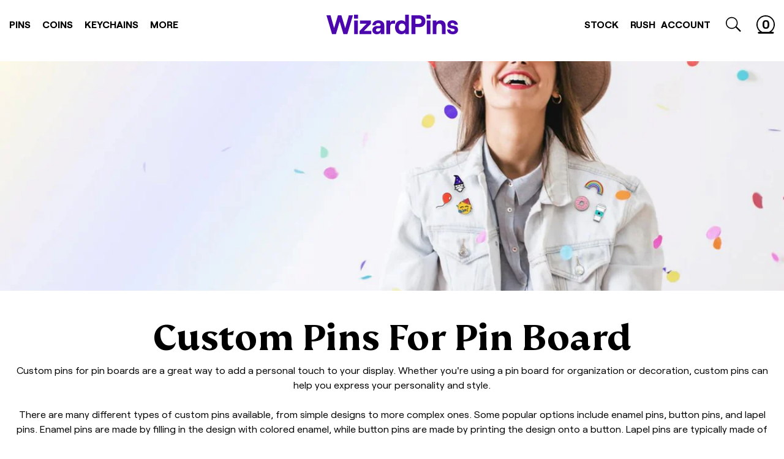

--- FILE ---
content_type: text/html; charset=utf-8
request_url: https://wizardpins.com/blogs/use-cases/custom-pins-for-pin-board
body_size: 55047
content:
<!doctype html>
<html lang="en" data-site-html>
  <title>
    Custom Pins For Pin Board
</title>


    <meta name="description" content="Custom pins for pin boards are a great way to add a personal touch to your display. Whether you&#39;re using a pin board for organization or decoration, custom pins can help you express your personality and style.There are many different types of custom pins available, from simple designs to more complex ones. Some popular">

  <head>

    

    
    
    <meta charset="utf-8">
    <meta http-equiv="X-UA-Compatible" content="IE=edge,chrome=1">
    <meta name="viewport" content="width=device-width, initial-scale=1.0, maximum-scale=1.0, user-scalable=no">
    <!-- Google Webmaster Verification -->
    <meta name="google-site-verification" content="FghI7IqkMQfBRRPk7rBE7ozPPD9lRVGC81EQ9VojKAM">
    <!-- Pinterest Verification -->
    <meta name="p:domain_verify" content="ee0b44f8ece621b3f05f350649996db4">

    <link rel="canonical" href="https://wizardpins.com/blogs/use-cases/custom-pins-for-pin-board">

    
      <link rel="shortcut icon" href="//wizardpins.com/cdn/shop/files/wp-favicon_64x64.png?v=1614302494" type="image/png">
    

    

    

    <script type="text/javascript">
      window.theme = {
        strings: {
          addToCart: "Add to Cart",
          soldOut: "Sold Out",
          unavailable: "Unavailable"
        },
        moneyFormat: "${{amount}}"
      };

      
    </script>

    <style>
      :root {
        --wand-cursor-url: url("//wizardpins.com/cdn/shop/t/226/assets/cursor.svg?v=162006284196861890871739822219");
      }
    </style>

    






<meta property="og:site_name" content="WizardPins">
<meta property="og:url" content="https://wizardpins.com/blogs/use-cases/custom-pins-for-pin-board">
<meta property="og:title" content="Custom Pins For Pin Board">
<meta property="og:type" content="article">
<meta property="og:description" content="

Custom pins for pin boards are a great way to add a personal touch to your display. Whether you're using a pin board for organization or decoration, custom pins can help you express your personality and style.There are many different types of custom pins available, from simple designs to more complex ones. Some popular options include enamel pins, button pins, and lapel pins. Enamel pins are made by filling in the design with colored enamel, while button pins are made by printing the design onto a button. Lapel pins are typically made of metal and can be customized with a variety of finishes, such as gold, silver, or bronze.When designing your custom pins, you can choose from a wide range of colors, shapes, and sizes. You can also add text or images to make your pins even more unique. Some people choose to create pins that represent their favorite hobbies or interests, while others use them to promote their businesses or organizations.Once you've designed your custom pins, you can easily attach them to your pin board using the included pin backs. Pin boards are a great way to display your collection of custom pins, and they can be hung on a wall or placed on a desk or table.Overall, custom pins for pin boards are a fun and creative way to add a personal touch to your space. Whether you're using them for decoration or organization, they're sure to make a statement and show off your unique style.">




  <meta property="og:image" content="http://wizardpins.com/cdn/shop/articles/hero-rewards_b9381e3b-a1b4-48f3-bbb6-43d005d92721_1024x1024.jpg?v=1678230788">
  <meta property="og:image:secure_url" content="https://wizardpins.com/cdn/shop/articles/hero-rewards_b9381e3b-a1b4-48f3-bbb6-43d005d92721_1024x1024.jpg?v=1678230788">


<meta name="twitter:site" content="@">
<meta name="twitter:card" content="summary_large_image">
<meta name="twitter:title" content="Custom Pins For Pin Board">
<meta name="twitter:description" content="

Custom pins for pin boards are a great way to add a personal touch to your display. Whether you're using a pin board for organization or decoration, custom pins can help you express your personality and style.There are many different types of custom pins available, from simple designs to more complex ones. Some popular options include enamel pins, button pins, and lapel pins. Enamel pins are made by filling in the design with colored enamel, while button pins are made by printing the design onto a button. Lapel pins are typically made of metal and can be customized with a variety of finishes, such as gold, silver, or bronze.When designing your custom pins, you can choose from a wide range of colors, shapes, and sizes. You can also add text or images to make your pins even more unique. Some people choose to create pins that represent their favorite hobbies or interests, while others use them to promote their businesses or organizations.Once you've designed your custom pins, you can easily attach them to your pin board using the included pin backs. Pin boards are a great way to display your collection of custom pins, and they can be hung on a wall or placed on a desk or table.Overall, custom pins for pin boards are a fun and creative way to add a personal touch to your space. Whether you're using them for decoration or organization, they're sure to make a statement and show off your unique style.">
    <link type="text/css" href="//wizardpins.com/cdn/shop/t/226/assets/theme.css?v=93455100065484695661742328002" rel="stylesheet"><link rel="prefetch" href="//wizardpins.com/cdn/shop/t/226/assets/404.css?v=161432925882074318801739822219" as="style"><link rel="prefetch" href="//wizardpins.com/cdn/shop/t/226/assets/article.css?v=109332247081254990251739822222" as="style"><link type="text/css" href="//wizardpins.com/cdn/shop/t/226/assets/article.css?v=109332247081254990251739822222" rel="stylesheet"><link rel="prefetch" href="//wizardpins.com/cdn/shop/t/226/assets/blog.case-studies.css?v=164872061710600466471739822222" as="style"><link rel="prefetch" href="//wizardpins.com/cdn/shop/t/226/assets/blog.css?v=176753925317856001741739822219" as="style"><link rel="prefetch" href="//wizardpins.com/cdn/shop/t/226/assets/cart.css?v=18045578691864689341739822227" as="style"><link rel="prefetch" href="//wizardpins.com/cdn/shop/t/226/assets/collection.custom.css?v=82879328611966643651739822222" as="style"><link rel="prefetch" href="//wizardpins.com/cdn/shop/t/226/assets/collection.css?v=58997113485244808071739822219" as="style"><link rel="prefetch" href="//wizardpins.com/cdn/shop/t/226/assets/collection.style.css?v=118709371241036826781739822219" as="style"><link rel="prefetch" href="//wizardpins.com/cdn/shop/t/226/assets/collection.type.css?v=107939439965109140661739822220" as="style"><link rel="prefetch" href="//wizardpins.com/cdn/shop/t/226/assets/index.css?v=104539792328667810051742328002" as="style"><link rel="prefetch" href="//wizardpins.com/cdn/shop/t/226/assets/page.about-us.css?v=135626464405571448031739822220" as="style"><link rel="prefetch" href="//wizardpins.com/cdn/shop/t/226/assets/page.how-it-works.css?v=129558657922502881451739822221" as="style"><link rel="prefetch" href="//wizardpins.com/cdn/shop/t/226/assets/collection.css?v=58997113485244808071739822219" as="style"><link rel="prefetch" href="//wizardpins.com/cdn/shop/t/226/assets/page.contact.css?v=154449901892822304491739822220" as="style"><link rel="prefetch" href="//wizardpins.com/cdn/shop/t/226/assets/page.quote.css?v=15949109967694706581739822221" as="style"><link rel="prefetch" href="//wizardpins.com/cdn/shop/t/226/assets/page.rewards.css?v=135950399703393105081739822221" as="style"><link rel="prefetch" href="//wizardpins.com/cdn/shop/t/226/assets/page.special-collection.css?v=103728111129355095121739822221" as="style"><link rel="prefetch" href="//wizardpins.com/cdn/shop/t/226/assets/page.upload.css?v=101491256230277604171739822221" as="style"><link rel="prefetch" href="//wizardpins.com/cdn/shop/t/226/assets/page.uses.css?v=123925832770961118791739822219" as="style"><link rel="prefetch" href="//wizardpins.com/cdn/shop/t/226/assets/page.wholesale.css?v=112358366202884333281739822221" as="style"><link rel="prefetch" href="//wizardpins.com/cdn/shop/t/226/assets/product.custom.css?v=10431068333289774301739822227" as="style"><link rel="prefetch" href="//wizardpins.com/cdn/shop/t/226/assets/product.css?v=152394556736638042451739822227" as="style"><link rel="prefetch" href="//wizardpins.com/cdn/shop/t/226/assets/product.custom.css?v=10431068333289774301739822227" as="style"><link rel="prefetch" href="//wizardpins.com/cdn/shop/t/226/assets/search.css?v=72994828136207196091739822221" as="style"><link rel="prefetch" href="//wizardpins.com/cdn/shop/t/226/assets/account.css?v=22609193457294546781768592780" as="style"><link rel="prefetch" href="//wizardpins.com/cdn/shop/t/226/assets/account.css?v=22609193457294546781768592780" as="style"><link rel="prefetch" href="//wizardpins.com/cdn/shop/t/226/assets/account.refer-a-friend.css?v=166207931283041822311739822220" as="style"><link rel="prefetch" href="//wizardpins.com/cdn/shop/t/226/assets/addresses.css?v=77416972055224347791739822220" as="style"><link rel="prefetch" href="//wizardpins.com/cdn/shop/t/226/assets/order.css?v=64927963642188389761739822219" as="style"><link rel="prefetch" href="//wizardpins.com/cdn/shop/t/226/assets/account.css?v=22609193457294546781768592780" as="style">
    <script src="https://cdnjs.cloudflare.com/ajax/libs/lazysizes/4.1.8/lazysizes.min.js" defer="defer"></script>
<script src="https://cdnjs.cloudflare.com/ajax/libs/lazysizes/4.1.8/plugins/object-fit/ls.object-fit.min.js" defer="defer"></script>
<script src="https://cdnjs.cloudflare.com/ajax/libs/lazysizes/4.1.8/plugins/parent-fit/ls.parent-fit.min.js" defer="defer"></script>
<script src="https://cdnjs.cloudflare.com/ajax/libs/lazysizes/4.1.8/plugins/rias/ls.rias.min.js" defer="defer"></script>
<script src="https://cdnjs.cloudflare.com/ajax/libs/lazysizes/4.1.8/plugins/bgset/ls.bgset.min.js" defer="defer"></script>
<script src="https://cdnjs.cloudflare.com/ajax/libs/lazysizes/4.1.8/plugins/respimg/ls.respimg.min.js" defer="defer"></script>

<script type="text/javascript" src="//wizardpins.com/cdn/shop/t/226/assets/helpers.js?v=2872069196601075861739822220" defer="defer"></script>

<script type="text/javascript" src="//wizardpins.com/cdn/shop/t/226/assets/theme.js?v=79518697761533904351739822220" defer="defer"></script><script
    type="text/javascript"
    src="//wizardpins.com/cdn/shop/t/226/assets/page.uses.js?v=146596198784775147831739822220"
    defer="defer"
  ></script><script type="text/javascript" src="//wizardpins.com/cdn/shop/t/226/assets/page.uses.js?v=146596198784775147831739822220" defer="defer"></script><link rel="prefetch" href="//wizardpins.com/cdn/shop/t/226/assets/yotpo-swiper.js?v=101171297193088651431739822220" as="script"><link rel="prefetch" href="//wizardpins.com/cdn/shop/t/226/assets/blog.js?v=121604428542143179541739822220" as="script"><link rel="prefetch" href="//wizardpins.com/cdn/shop/t/226/assets/cart.js?v=87978654770740109281739822220" as="script"><link
    rel="prefetch"
    href="//wizardpins.com/cdn/shop/t/226/assets/page.special-collection.js?v=57329311661132939791739822220"
    as="script"
  ><link rel="prefetch" href="//wizardpins.com/cdn/shop/t/226/assets/collection.custom.js?v=57329311661132939791739822221" as="script"><link rel="prefetch" href="//wizardpins.com/cdn/shop/t/226/assets/collection.type.js?v=34979718381581494721739822219" as="script"><link rel="prefetch" href="//wizardpins.com/cdn/shop/t/226/assets/collection.js?v=27937860669975581291739822221" as="script"><link rel="prefetch" href="//wizardpins.com/cdn/shop/t/226/assets/index.js?v=183483913177442411471739822220" as="script"><link rel="prefetch" href="//wizardpins.com/cdn/shop/t/226/assets/page.collection-landing.js?v=141828097897100642411739822220" as="script"><link rel="prefetch" href="//wizardpins.com/cdn/shop/t/226/assets/page.contact.js?v=5146299639748290021739822221" as="script"><link rel="prefetch" href="//wizardpins.com/cdn/shop/t/226/assets/page.how-it-works.js?v=59899049943753885251739822219" as="script"><link rel="prefetch" href="//wizardpins.com/cdn/shop/t/226/assets/page.pantone.js?v=108182912397812513131739822220" as="script"><link rel="prefetch" href="//wizardpins.com/cdn/shop/t/226/assets/page.process.js?v=141824726626012564581739822220" as="script"><link rel="prefetch" href="//wizardpins.com/cdn/shop/t/226/assets/page.quote.js?v=102544241788092067991739822221" as="script"><link rel="prefetch" href="//wizardpins.com/cdn/shop/t/226/assets/page.rewards.js?v=34707091351435975961739822221" as="script"><link rel="prefetch" href="//wizardpins.com/cdn/shop/t/226/assets/page.special-collection.js?v=57329311661132939791739822220" as="script"><link rel="prefetch" href="//wizardpins.com/cdn/shop/t/226/assets/page.upload.js?v=23809092791963708951739822219" as="script"><link rel="prefetch" href="//wizardpins.com/cdn/shop/t/226/assets/page.uses.js?v=146596198784775147831739822220" as="script"><link rel="prefetch" href="//wizardpins.com/cdn/shop/t/226/assets/page.wholesale.js?v=81954602974770562191739822221" as="script"><link rel="prefetch" href="//wizardpins.com/cdn/shop/t/226/assets/product.custom.js?v=88401424456725503111739822220" as="script"><link rel="prefetch" href="//wizardpins.com/cdn/shop/t/226/assets/product.js?v=163814273543990378781739822219" as="script"><link rel="prefetch" href="//wizardpins.com/cdn/shop/t/226/assets/product.listo-revamp.js?v=57676488776082959531739822222" as="script"><link rel="prefetch" href="//wizardpins.com/cdn/shop/t/226/assets/account.js?v=62992786325366903641768594792" as="script"><link rel="prefetch" href="//wizardpins.com/cdn/shop/t/226/assets/login.js?v=30422246362480016281739822220" as="script"><link rel="prefetch" href="//wizardpins.com/cdn/shop/t/226/assets/account.refer-friend.js?v=125935305421620192221739822219" as="script"><link rel="prefetch" href="//wizardpins.com/cdn/shop/t/226/assets/addresses.js?v=78357320094045431791739822219" as="script">

    
      
      
        <script>window.performance && window.performance.mark && window.performance.mark('shopify.content_for_header.start');</script><meta name="google-site-verification" content="v5xoZofgKm_zNDmo6WFi-j7BBIB7qWXYNAVURCxZdf8">
<meta id="shopify-digital-wallet" name="shopify-digital-wallet" content="/16145799/digital_wallets/dialog">
<meta name="shopify-checkout-api-token" content="e33ad9f60ec587c7b91e2061a9893d10">
<meta id="in-context-paypal-metadata" data-shop-id="16145799" data-venmo-supported="false" data-environment="production" data-locale="en_US" data-paypal-v4="true" data-currency="USD">
<link rel="alternate" type="application/atom+xml" title="Feed" href="/blogs/use-cases.atom" />
<link rel="alternate" hreflang="x-default" href="https://wizardpins.com/blogs/use-cases/custom-pins-for-pin-board">
<link rel="alternate" hreflang="en-CA" href="https://wizardpins.com/en-ca/blogs/use-cases/custom-pins-for-pin-board">
<link rel="alternate" hreflang="en-AU" href="https://wizardpins.com/en-au/blogs/use-cases/custom-pins-for-pin-board">
<link rel="alternate" hreflang="en-GB" href="https://wizardpins.com/en-gb/blogs/use-cases/custom-pins-for-pin-board">
<link rel="alternate" hreflang="en-US" href="https://wizardpins.com/blogs/use-cases/custom-pins-for-pin-board">
<script async="async" src="/checkouts/internal/preloads.js?locale=en-US"></script>
<link rel="preconnect" href="https://shop.app" crossorigin="anonymous">
<script async="async" src="https://shop.app/checkouts/internal/preloads.js?locale=en-US&shop_id=16145799" crossorigin="anonymous"></script>
<script id="apple-pay-shop-capabilities" type="application/json">{"shopId":16145799,"countryCode":"US","currencyCode":"USD","merchantCapabilities":["supports3DS"],"merchantId":"gid:\/\/shopify\/Shop\/16145799","merchantName":"WizardPins","requiredBillingContactFields":["postalAddress","email","phone"],"requiredShippingContactFields":["postalAddress","email","phone"],"shippingType":"shipping","supportedNetworks":["visa","masterCard","amex","discover","elo","jcb"],"total":{"type":"pending","label":"WizardPins","amount":"1.00"},"shopifyPaymentsEnabled":true,"supportsSubscriptions":true}</script>
<script id="shopify-features" type="application/json">{"accessToken":"e33ad9f60ec587c7b91e2061a9893d10","betas":["rich-media-storefront-analytics"],"domain":"wizardpins.com","predictiveSearch":true,"shopId":16145799,"locale":"en"}</script>
<script>var Shopify = Shopify || {};
Shopify.shop = "wizard-pins.myshopify.com";
Shopify.locale = "en";
Shopify.currency = {"active":"USD","rate":"1.0"};
Shopify.country = "US";
Shopify.theme = {"name":"wizardpins\/main","id":129442938935,"schema_name":null,"schema_version":null,"theme_store_id":null,"role":"main"};
Shopify.theme.handle = "null";
Shopify.theme.style = {"id":null,"handle":null};
Shopify.cdnHost = "wizardpins.com/cdn";
Shopify.routes = Shopify.routes || {};
Shopify.routes.root = "/";</script>
<script type="module">!function(o){(o.Shopify=o.Shopify||{}).modules=!0}(window);</script>
<script>!function(o){function n(){var o=[];function n(){o.push(Array.prototype.slice.apply(arguments))}return n.q=o,n}var t=o.Shopify=o.Shopify||{};t.loadFeatures=n(),t.autoloadFeatures=n()}(window);</script>
<script>
  window.ShopifyPay = window.ShopifyPay || {};
  window.ShopifyPay.apiHost = "shop.app\/pay";
  window.ShopifyPay.redirectState = null;
</script>
<script id="shop-js-analytics" type="application/json">{"pageType":"article"}</script>
<script defer="defer" async type="module" src="//wizardpins.com/cdn/shopifycloud/shop-js/modules/v2/client.init-shop-cart-sync_C5BV16lS.en.esm.js"></script>
<script defer="defer" async type="module" src="//wizardpins.com/cdn/shopifycloud/shop-js/modules/v2/chunk.common_CygWptCX.esm.js"></script>
<script type="module">
  await import("//wizardpins.com/cdn/shopifycloud/shop-js/modules/v2/client.init-shop-cart-sync_C5BV16lS.en.esm.js");
await import("//wizardpins.com/cdn/shopifycloud/shop-js/modules/v2/chunk.common_CygWptCX.esm.js");

  window.Shopify.SignInWithShop?.initShopCartSync?.({"fedCMEnabled":true,"windoidEnabled":true});

</script>
<script>
  window.Shopify = window.Shopify || {};
  if (!window.Shopify.featureAssets) window.Shopify.featureAssets = {};
  window.Shopify.featureAssets['shop-js'] = {"shop-cart-sync":["modules/v2/client.shop-cart-sync_ZFArdW7E.en.esm.js","modules/v2/chunk.common_CygWptCX.esm.js"],"init-fed-cm":["modules/v2/client.init-fed-cm_CmiC4vf6.en.esm.js","modules/v2/chunk.common_CygWptCX.esm.js"],"shop-button":["modules/v2/client.shop-button_tlx5R9nI.en.esm.js","modules/v2/chunk.common_CygWptCX.esm.js"],"shop-cash-offers":["modules/v2/client.shop-cash-offers_DOA2yAJr.en.esm.js","modules/v2/chunk.common_CygWptCX.esm.js","modules/v2/chunk.modal_D71HUcav.esm.js"],"init-windoid":["modules/v2/client.init-windoid_sURxWdc1.en.esm.js","modules/v2/chunk.common_CygWptCX.esm.js"],"shop-toast-manager":["modules/v2/client.shop-toast-manager_ClPi3nE9.en.esm.js","modules/v2/chunk.common_CygWptCX.esm.js"],"init-shop-email-lookup-coordinator":["modules/v2/client.init-shop-email-lookup-coordinator_B8hsDcYM.en.esm.js","modules/v2/chunk.common_CygWptCX.esm.js"],"init-shop-cart-sync":["modules/v2/client.init-shop-cart-sync_C5BV16lS.en.esm.js","modules/v2/chunk.common_CygWptCX.esm.js"],"avatar":["modules/v2/client.avatar_BTnouDA3.en.esm.js"],"pay-button":["modules/v2/client.pay-button_FdsNuTd3.en.esm.js","modules/v2/chunk.common_CygWptCX.esm.js"],"init-customer-accounts":["modules/v2/client.init-customer-accounts_DxDtT_ad.en.esm.js","modules/v2/client.shop-login-button_C5VAVYt1.en.esm.js","modules/v2/chunk.common_CygWptCX.esm.js","modules/v2/chunk.modal_D71HUcav.esm.js"],"init-shop-for-new-customer-accounts":["modules/v2/client.init-shop-for-new-customer-accounts_ChsxoAhi.en.esm.js","modules/v2/client.shop-login-button_C5VAVYt1.en.esm.js","modules/v2/chunk.common_CygWptCX.esm.js","modules/v2/chunk.modal_D71HUcav.esm.js"],"shop-login-button":["modules/v2/client.shop-login-button_C5VAVYt1.en.esm.js","modules/v2/chunk.common_CygWptCX.esm.js","modules/v2/chunk.modal_D71HUcav.esm.js"],"init-customer-accounts-sign-up":["modules/v2/client.init-customer-accounts-sign-up_CPSyQ0Tj.en.esm.js","modules/v2/client.shop-login-button_C5VAVYt1.en.esm.js","modules/v2/chunk.common_CygWptCX.esm.js","modules/v2/chunk.modal_D71HUcav.esm.js"],"shop-follow-button":["modules/v2/client.shop-follow-button_Cva4Ekp9.en.esm.js","modules/v2/chunk.common_CygWptCX.esm.js","modules/v2/chunk.modal_D71HUcav.esm.js"],"checkout-modal":["modules/v2/client.checkout-modal_BPM8l0SH.en.esm.js","modules/v2/chunk.common_CygWptCX.esm.js","modules/v2/chunk.modal_D71HUcav.esm.js"],"lead-capture":["modules/v2/client.lead-capture_Bi8yE_yS.en.esm.js","modules/v2/chunk.common_CygWptCX.esm.js","modules/v2/chunk.modal_D71HUcav.esm.js"],"shop-login":["modules/v2/client.shop-login_D6lNrXab.en.esm.js","modules/v2/chunk.common_CygWptCX.esm.js","modules/v2/chunk.modal_D71HUcav.esm.js"],"payment-terms":["modules/v2/client.payment-terms_CZxnsJam.en.esm.js","modules/v2/chunk.common_CygWptCX.esm.js","modules/v2/chunk.modal_D71HUcav.esm.js"]};
</script>
<script>(function() {
  var isLoaded = false;
  function asyncLoad() {
    if (isLoaded) return;
    isLoaded = true;
    var urls = ["\/\/d1liekpayvooaz.cloudfront.net\/apps\/uploadery\/uploadery.js?shop=wizard-pins.myshopify.com","https:\/\/cdn.engine.com\/onsite\/js\/.js?shop=wizard-pins.myshopify.com"];
    for (var i = 0; i < urls.length; i++) {
      var s = document.createElement('script');
      s.type = 'text/javascript';
      s.async = true;
      s.src = urls[i];
      var x = document.getElementsByTagName('script')[0];
      x.parentNode.insertBefore(s, x);
    }
  };
  if(window.attachEvent) {
    window.attachEvent('onload', asyncLoad);
  } else {
    window.addEventListener('load', asyncLoad, false);
  }
})();</script>
<script id="__st">var __st={"a":16145799,"offset":-18000,"reqid":"94b9f8c3-e49a-47e7-9784-5d11dfc72820-1768831337","pageurl":"wizardpins.com\/blogs\/use-cases\/custom-pins-for-pin-board","s":"articles-560687677495","u":"4c663af0aff6","p":"article","rtyp":"article","rid":560687677495};</script>
<script>window.ShopifyPaypalV4VisibilityTracking = true;</script>
<script id="captcha-bootstrap">!function(){'use strict';const t='contact',e='account',n='new_comment',o=[[t,t],['blogs',n],['comments',n],[t,'customer']],c=[[e,'customer_login'],[e,'guest_login'],[e,'recover_customer_password'],[e,'create_customer']],r=t=>t.map((([t,e])=>`form[action*='/${t}']:not([data-nocaptcha='true']) input[name='form_type'][value='${e}']`)).join(','),a=t=>()=>t?[...document.querySelectorAll(t)].map((t=>t.form)):[];function s(){const t=[...o],e=r(t);return a(e)}const i='password',u='form_key',d=['recaptcha-v3-token','g-recaptcha-response','h-captcha-response',i],f=()=>{try{return window.sessionStorage}catch{return}},m='__shopify_v',_=t=>t.elements[u];function p(t,e,n=!1){try{const o=window.sessionStorage,c=JSON.parse(o.getItem(e)),{data:r}=function(t){const{data:e,action:n}=t;return t[m]||n?{data:e,action:n}:{data:t,action:n}}(c);for(const[e,n]of Object.entries(r))t.elements[e]&&(t.elements[e].value=n);n&&o.removeItem(e)}catch(o){console.error('form repopulation failed',{error:o})}}const l='form_type',E='cptcha';function T(t){t.dataset[E]=!0}const w=window,h=w.document,L='Shopify',v='ce_forms',y='captcha';let A=!1;((t,e)=>{const n=(g='f06e6c50-85a8-45c8-87d0-21a2b65856fe',I='https://cdn.shopify.com/shopifycloud/storefront-forms-hcaptcha/ce_storefront_forms_captcha_hcaptcha.v1.5.2.iife.js',D={infoText:'Protected by hCaptcha',privacyText:'Privacy',termsText:'Terms'},(t,e,n)=>{const o=w[L][v],c=o.bindForm;if(c)return c(t,g,e,D).then(n);var r;o.q.push([[t,g,e,D],n]),r=I,A||(h.body.append(Object.assign(h.createElement('script'),{id:'captcha-provider',async:!0,src:r})),A=!0)});var g,I,D;w[L]=w[L]||{},w[L][v]=w[L][v]||{},w[L][v].q=[],w[L][y]=w[L][y]||{},w[L][y].protect=function(t,e){n(t,void 0,e),T(t)},Object.freeze(w[L][y]),function(t,e,n,w,h,L){const[v,y,A,g]=function(t,e,n){const i=e?o:[],u=t?c:[],d=[...i,...u],f=r(d),m=r(i),_=r(d.filter((([t,e])=>n.includes(e))));return[a(f),a(m),a(_),s()]}(w,h,L),I=t=>{const e=t.target;return e instanceof HTMLFormElement?e:e&&e.form},D=t=>v().includes(t);t.addEventListener('submit',(t=>{const e=I(t);if(!e)return;const n=D(e)&&!e.dataset.hcaptchaBound&&!e.dataset.recaptchaBound,o=_(e),c=g().includes(e)&&(!o||!o.value);(n||c)&&t.preventDefault(),c&&!n&&(function(t){try{if(!f())return;!function(t){const e=f();if(!e)return;const n=_(t);if(!n)return;const o=n.value;o&&e.removeItem(o)}(t);const e=Array.from(Array(32),(()=>Math.random().toString(36)[2])).join('');!function(t,e){_(t)||t.append(Object.assign(document.createElement('input'),{type:'hidden',name:u})),t.elements[u].value=e}(t,e),function(t,e){const n=f();if(!n)return;const o=[...t.querySelectorAll(`input[type='${i}']`)].map((({name:t})=>t)),c=[...d,...o],r={};for(const[a,s]of new FormData(t).entries())c.includes(a)||(r[a]=s);n.setItem(e,JSON.stringify({[m]:1,action:t.action,data:r}))}(t,e)}catch(e){console.error('failed to persist form',e)}}(e),e.submit())}));const S=(t,e)=>{t&&!t.dataset[E]&&(n(t,e.some((e=>e===t))),T(t))};for(const o of['focusin','change'])t.addEventListener(o,(t=>{const e=I(t);D(e)&&S(e,y())}));const B=e.get('form_key'),M=e.get(l),P=B&&M;t.addEventListener('DOMContentLoaded',(()=>{const t=y();if(P)for(const e of t)e.elements[l].value===M&&p(e,B);[...new Set([...A(),...v().filter((t=>'true'===t.dataset.shopifyCaptcha))])].forEach((e=>S(e,t)))}))}(h,new URLSearchParams(w.location.search),n,t,e,['guest_login'])})(!0,!1)}();</script>
<script integrity="sha256-4kQ18oKyAcykRKYeNunJcIwy7WH5gtpwJnB7kiuLZ1E=" data-source-attribution="shopify.loadfeatures" defer="defer" src="//wizardpins.com/cdn/shopifycloud/storefront/assets/storefront/load_feature-a0a9edcb.js" crossorigin="anonymous"></script>
<script crossorigin="anonymous" defer="defer" src="//wizardpins.com/cdn/shopifycloud/storefront/assets/shopify_pay/storefront-65b4c6d7.js?v=20250812"></script>
<script data-source-attribution="shopify.dynamic_checkout.dynamic.init">var Shopify=Shopify||{};Shopify.PaymentButton=Shopify.PaymentButton||{isStorefrontPortableWallets:!0,init:function(){window.Shopify.PaymentButton.init=function(){};var t=document.createElement("script");t.src="https://wizardpins.com/cdn/shopifycloud/portable-wallets/latest/portable-wallets.en.js",t.type="module",document.head.appendChild(t)}};
</script>
<script data-source-attribution="shopify.dynamic_checkout.buyer_consent">
  function portableWalletsHideBuyerConsent(e){var t=document.getElementById("shopify-buyer-consent"),n=document.getElementById("shopify-subscription-policy-button");t&&n&&(t.classList.add("hidden"),t.setAttribute("aria-hidden","true"),n.removeEventListener("click",e))}function portableWalletsShowBuyerConsent(e){var t=document.getElementById("shopify-buyer-consent"),n=document.getElementById("shopify-subscription-policy-button");t&&n&&(t.classList.remove("hidden"),t.removeAttribute("aria-hidden"),n.addEventListener("click",e))}window.Shopify?.PaymentButton&&(window.Shopify.PaymentButton.hideBuyerConsent=portableWalletsHideBuyerConsent,window.Shopify.PaymentButton.showBuyerConsent=portableWalletsShowBuyerConsent);
</script>
<script data-source-attribution="shopify.dynamic_checkout.cart.bootstrap">document.addEventListener("DOMContentLoaded",(function(){function t(){return document.querySelector("shopify-accelerated-checkout-cart, shopify-accelerated-checkout")}if(t())Shopify.PaymentButton.init();else{new MutationObserver((function(e,n){t()&&(Shopify.PaymentButton.init(),n.disconnect())})).observe(document.body,{childList:!0,subtree:!0})}}));
</script>
<link id="shopify-accelerated-checkout-styles" rel="stylesheet" media="screen" href="https://wizardpins.com/cdn/shopifycloud/portable-wallets/latest/accelerated-checkout-backwards-compat.css" crossorigin="anonymous">
<style id="shopify-accelerated-checkout-cart">
        #shopify-buyer-consent {
  margin-top: 1em;
  display: inline-block;
  width: 100%;
}

#shopify-buyer-consent.hidden {
  display: none;
}

#shopify-subscription-policy-button {
  background: none;
  border: none;
  padding: 0;
  text-decoration: underline;
  font-size: inherit;
  cursor: pointer;
}

#shopify-subscription-policy-button::before {
  box-shadow: none;
}

      </style>

<script>window.performance && window.performance.mark && window.performance.mark('shopify.content_for_header.end');</script>
        
    

    <!-- Google Tag Manager -->
<script>
  (function (w, d, s, l, i) {
    w[l] = w[l] || [];
    w[l].push({ 'gtm.start': new Date().getTime(), event: 'gtm.js' });
    var f = d.getElementsByTagName(s)[0],
      j = d.createElement(s),
      dl = l != 'dataLayer' ? '&l=' + l : '';
    j.async = true;
    j.src = 'https://www.googletagmanager.com/gtm.js?id=' + i + dl;
    f.parentNode.insertBefore(j, f);
  })(window, document, 'script', 'dataLayer', 'GTM-KXMQS3R');
</script>
<!-- End Google Tag Manager -->

<!-- Global site tag (gtag.js) - Google Ads: 850722359 -->
<script async src="https://www.googletagmanager.com/gtag/js?id=AW-850722359"></script>
<script>
  window.dataLayer = window.dataLayer || [];
  function gtag() {
    dataLayer.push(arguments);
  }
  gtag('js', new Date());
  gtag('config', 'AW-850722359');
</script>
<!-- End Global site tag (gtag.js) - Google Ads: 850722359 -->

<!-- KLAVIYO script -->
<script type="text/javascript" src="//www.klaviyo.com/media/js/public/klaviyo_subscribe.js"></script>
<!-- End KLAVIYO script -->

<!-- uploadcare -->

<!-- end uploadcare -->
    <script>
      var advance_reorder_money_format = '${{amount}} USD';
    </script>
  <!-- BEGIN app block: shopify://apps/klaviyo-email-marketing-sms/blocks/klaviyo-onsite-embed/2632fe16-c075-4321-a88b-50b567f42507 -->












  <script async src="https://static.klaviyo.com/onsite/js/MTTTJH/klaviyo.js?company_id=MTTTJH"></script>
  <script>!function(){if(!window.klaviyo){window._klOnsite=window._klOnsite||[];try{window.klaviyo=new Proxy({},{get:function(n,i){return"push"===i?function(){var n;(n=window._klOnsite).push.apply(n,arguments)}:function(){for(var n=arguments.length,o=new Array(n),w=0;w<n;w++)o[w]=arguments[w];var t="function"==typeof o[o.length-1]?o.pop():void 0,e=new Promise((function(n){window._klOnsite.push([i].concat(o,[function(i){t&&t(i),n(i)}]))}));return e}}})}catch(n){window.klaviyo=window.klaviyo||[],window.klaviyo.push=function(){var n;(n=window._klOnsite).push.apply(n,arguments)}}}}();</script>

  




  <script>
    window.klaviyoReviewsProductDesignMode = false
  </script>







<!-- END app block --><!-- BEGIN app block: shopify://apps/okendo/blocks/theme-settings/bb689e69-ea70-4661-8fb7-ad24a2e23c29 --><!-- BEGIN app snippet: header-metafields -->










    <style data-oke-reviews-version="0.83.9" type="text/css" data-href="https://d3hw6dc1ow8pp2.cloudfront.net/reviews-widget-plus/css/okendo-reviews-styles.9d163ae1.css"></style><style data-oke-reviews-version="0.83.9" type="text/css" data-href="https://d3hw6dc1ow8pp2.cloudfront.net/reviews-widget-plus/css/modules/okendo-star-rating.4cb378a8.css"></style><style data-oke-reviews-version="0.83.9" type="text/css" data-href="https://d3hw6dc1ow8pp2.cloudfront.net/reviews-widget-plus/css/modules/okendo-reviews-keywords.0942444f.css"></style><style data-oke-reviews-version="0.83.9" type="text/css" data-href="https://d3hw6dc1ow8pp2.cloudfront.net/reviews-widget-plus/css/modules/okendo-reviews-summary.a0c9d7d6.css"></style><style type="text/css">.okeReviews[data-oke-container],div.okeReviews{font-size:14px;font-size:var(--oke-text-regular);font-weight:400;font-family:var(--oke-text-fontFamily);line-height:1.6}.okeReviews[data-oke-container] *,.okeReviews[data-oke-container] :after,.okeReviews[data-oke-container] :before,div.okeReviews *,div.okeReviews :after,div.okeReviews :before{box-sizing:border-box}.okeReviews[data-oke-container] h1,.okeReviews[data-oke-container] h2,.okeReviews[data-oke-container] h3,.okeReviews[data-oke-container] h4,.okeReviews[data-oke-container] h5,.okeReviews[data-oke-container] h6,div.okeReviews h1,div.okeReviews h2,div.okeReviews h3,div.okeReviews h4,div.okeReviews h5,div.okeReviews h6{font-size:1em;font-weight:400;line-height:1.4;margin:0}.okeReviews[data-oke-container] ul,div.okeReviews ul{padding:0;margin:0}.okeReviews[data-oke-container] li,div.okeReviews li{list-style-type:none;padding:0}.okeReviews[data-oke-container] p,div.okeReviews p{line-height:1.8;margin:0 0 4px}.okeReviews[data-oke-container] p:last-child,div.okeReviews p:last-child{margin-bottom:0}.okeReviews[data-oke-container] a,div.okeReviews a{text-decoration:none;color:inherit}.okeReviews[data-oke-container] button,div.okeReviews button{border-radius:0;border:0;box-shadow:none;margin:0;width:auto;min-width:auto;padding:0;background-color:transparent;min-height:auto}.okeReviews[data-oke-container] button,.okeReviews[data-oke-container] input,.okeReviews[data-oke-container] select,.okeReviews[data-oke-container] textarea,div.okeReviews button,div.okeReviews input,div.okeReviews select,div.okeReviews textarea{font-family:inherit;font-size:1em}.okeReviews[data-oke-container] label,.okeReviews[data-oke-container] select,div.okeReviews label,div.okeReviews select{display:inline}.okeReviews[data-oke-container] select,div.okeReviews select{width:auto}.okeReviews[data-oke-container] article,.okeReviews[data-oke-container] aside,div.okeReviews article,div.okeReviews aside{margin:0}.okeReviews[data-oke-container] table,div.okeReviews table{background:transparent;border:0;border-collapse:collapse;border-spacing:0;font-family:inherit;font-size:1em;table-layout:auto}.okeReviews[data-oke-container] table td,.okeReviews[data-oke-container] table th,.okeReviews[data-oke-container] table tr,div.okeReviews table td,div.okeReviews table th,div.okeReviews table tr{border:0;font-family:inherit;font-size:1em}.okeReviews[data-oke-container] table td,.okeReviews[data-oke-container] table th,div.okeReviews table td,div.okeReviews table th{background:transparent;font-weight:400;letter-spacing:normal;padding:0;text-align:left;text-transform:none;vertical-align:middle}.okeReviews[data-oke-container] table tr:hover td,.okeReviews[data-oke-container] table tr:hover th,div.okeReviews table tr:hover td,div.okeReviews table tr:hover th{background:transparent}.okeReviews[data-oke-container] fieldset,div.okeReviews fieldset{border:0;padding:0;margin:0;min-width:0}.okeReviews[data-oke-container] img,.okeReviews[data-oke-container] svg,div.okeReviews img,div.okeReviews svg{max-width:none}.okeReviews[data-oke-container] div:empty,div.okeReviews div:empty{display:block}.okeReviews[data-oke-container] .oke-icon:before,div.okeReviews .oke-icon:before{font-family:oke-widget-icons!important;font-style:normal;font-weight:400;font-variant:normal;text-transform:none;line-height:1;-webkit-font-smoothing:antialiased;-moz-osx-font-smoothing:grayscale;color:inherit}.okeReviews[data-oke-container] .oke-icon--select-arrow:before,div.okeReviews .oke-icon--select-arrow:before{content:""}.okeReviews[data-oke-container] .oke-icon--loading:before,div.okeReviews .oke-icon--loading:before{content:""}.okeReviews[data-oke-container] .oke-icon--pencil:before,div.okeReviews .oke-icon--pencil:before{content:""}.okeReviews[data-oke-container] .oke-icon--filter:before,div.okeReviews .oke-icon--filter:before{content:""}.okeReviews[data-oke-container] .oke-icon--play:before,div.okeReviews .oke-icon--play:before{content:""}.okeReviews[data-oke-container] .oke-icon--tick-circle:before,div.okeReviews .oke-icon--tick-circle:before{content:""}.okeReviews[data-oke-container] .oke-icon--chevron-left:before,div.okeReviews .oke-icon--chevron-left:before{content:""}.okeReviews[data-oke-container] .oke-icon--chevron-right:before,div.okeReviews .oke-icon--chevron-right:before{content:""}.okeReviews[data-oke-container] .oke-icon--thumbs-down:before,div.okeReviews .oke-icon--thumbs-down:before{content:""}.okeReviews[data-oke-container] .oke-icon--thumbs-up:before,div.okeReviews .oke-icon--thumbs-up:before{content:""}.okeReviews[data-oke-container] .oke-icon--close:before,div.okeReviews .oke-icon--close:before{content:""}.okeReviews[data-oke-container] .oke-icon--chevron-up:before,div.okeReviews .oke-icon--chevron-up:before{content:""}.okeReviews[data-oke-container] .oke-icon--chevron-down:before,div.okeReviews .oke-icon--chevron-down:before{content:""}.okeReviews[data-oke-container] .oke-icon--star:before,div.okeReviews .oke-icon--star:before{content:""}.okeReviews[data-oke-container] .oke-icon--magnifying-glass:before,div.okeReviews .oke-icon--magnifying-glass:before{content:""}@font-face{font-family:oke-widget-icons;src:url(https://d3hw6dc1ow8pp2.cloudfront.net/reviews-widget-plus/fonts/oke-widget-icons.ttf) format("truetype"),url(https://d3hw6dc1ow8pp2.cloudfront.net/reviews-widget-plus/fonts/oke-widget-icons.woff) format("woff"),url(https://d3hw6dc1ow8pp2.cloudfront.net/reviews-widget-plus/img/oke-widget-icons.bc0d6b0a.svg) format("svg");font-weight:400;font-style:normal;font-display:block}.okeReviews[data-oke-container] .oke-button,div.okeReviews .oke-button{display:inline-block;border-style:solid;border-color:var(--oke-button-borderColor);border-width:var(--oke-button-borderWidth);background-color:var(--oke-button-backgroundColor);line-height:1;padding:12px 24px;margin:0;border-radius:var(--oke-button-borderRadius);color:var(--oke-button-textColor);text-align:center;position:relative;font-weight:var(--oke-button-fontWeight);font-size:var(--oke-button-fontSize);font-family:var(--oke-button-fontFamily);outline:0}.okeReviews[data-oke-container] .oke-button-text,.okeReviews[data-oke-container] .oke-button .oke-icon,div.okeReviews .oke-button-text,div.okeReviews .oke-button .oke-icon{line-height:1}.okeReviews[data-oke-container] .oke-button.oke-is-loading,div.okeReviews .oke-button.oke-is-loading{position:relative}.okeReviews[data-oke-container] .oke-button.oke-is-loading:before,div.okeReviews .oke-button.oke-is-loading:before{font-family:oke-widget-icons!important;font-style:normal;font-weight:400;font-variant:normal;text-transform:none;line-height:1;-webkit-font-smoothing:antialiased;-moz-osx-font-smoothing:grayscale;content:"";color:undefined;font-size:12px;display:inline-block;animation:oke-spin 1s linear infinite;position:absolute;width:12px;height:12px;top:0;left:0;bottom:0;right:0;margin:auto}.okeReviews[data-oke-container] .oke-button.oke-is-loading>*,div.okeReviews .oke-button.oke-is-loading>*{opacity:0}.okeReviews[data-oke-container] .oke-button.oke-is-active,div.okeReviews .oke-button.oke-is-active{background-color:var(--oke-button-backgroundColorActive);color:var(--oke-button-textColorActive);border-color:var(--oke-button-borderColorActive)}.okeReviews[data-oke-container] .oke-button:not(.oke-is-loading),div.okeReviews .oke-button:not(.oke-is-loading){cursor:pointer}.okeReviews[data-oke-container] .oke-button:not(.oke-is-loading):not(.oke-is-active):hover,div.okeReviews .oke-button:not(.oke-is-loading):not(.oke-is-active):hover{background-color:var(--oke-button-backgroundColorHover);color:var(--oke-button-textColorHover);border-color:var(--oke-button-borderColorHover);box-shadow:0 0 0 2px var(--oke-button-backgroundColorHover)}.okeReviews[data-oke-container] .oke-button:not(.oke-is-loading):not(.oke-is-active):active,.okeReviews[data-oke-container] .oke-button:not(.oke-is-loading):not(.oke-is-active):hover:active,div.okeReviews .oke-button:not(.oke-is-loading):not(.oke-is-active):active,div.okeReviews .oke-button:not(.oke-is-loading):not(.oke-is-active):hover:active{background-color:var(--oke-button-backgroundColorActive);color:var(--oke-button-textColorActive);border-color:var(--oke-button-borderColorActive)}.okeReviews[data-oke-container] .oke-title,div.okeReviews .oke-title{font-weight:var(--oke-title-fontWeight);font-size:var(--oke-title-fontSize);font-family:var(--oke-title-fontFamily)}.okeReviews[data-oke-container] .oke-bodyText,div.okeReviews .oke-bodyText{font-weight:var(--oke-bodyText-fontWeight);font-size:var(--oke-bodyText-fontSize);font-family:var(--oke-bodyText-fontFamily)}.okeReviews[data-oke-container] .oke-linkButton,div.okeReviews .oke-linkButton{cursor:pointer;font-weight:700;pointer-events:auto;text-decoration:underline}.okeReviews[data-oke-container] .oke-linkButton:hover,div.okeReviews .oke-linkButton:hover{text-decoration:none}.okeReviews[data-oke-container] .oke-readMore,div.okeReviews .oke-readMore{cursor:pointer;color:inherit;text-decoration:underline}.okeReviews[data-oke-container] .oke-select,div.okeReviews .oke-select{cursor:pointer;background-repeat:no-repeat;background-position-x:100%;background-position-y:50%;border:none;padding:0 24px 0 12px;-moz-appearance:none;appearance:none;color:inherit;-webkit-appearance:none;background-color:transparent;background-image:url("data:image/svg+xml;charset=utf-8,%3Csvg fill='currentColor' xmlns='http://www.w3.org/2000/svg' viewBox='0 0 24 24'%3E%3Cpath d='M7 10l5 5 5-5z'/%3E%3Cpath d='M0 0h24v24H0z' fill='none'/%3E%3C/svg%3E");outline-offset:4px}.okeReviews[data-oke-container] .oke-select:disabled,div.okeReviews .oke-select:disabled{background-color:transparent;background-image:url("data:image/svg+xml;charset=utf-8,%3Csvg fill='%239a9db1' xmlns='http://www.w3.org/2000/svg' viewBox='0 0 24 24'%3E%3Cpath d='M7 10l5 5 5-5z'/%3E%3Cpath d='M0 0h24v24H0z' fill='none'/%3E%3C/svg%3E")}.okeReviews[data-oke-container] .oke-loader,div.okeReviews .oke-loader{position:relative}.okeReviews[data-oke-container] .oke-loader:before,div.okeReviews .oke-loader:before{font-family:oke-widget-icons!important;font-style:normal;font-weight:400;font-variant:normal;text-transform:none;line-height:1;-webkit-font-smoothing:antialiased;-moz-osx-font-smoothing:grayscale;content:"";color:var(--oke-text-secondaryColor);font-size:12px;display:inline-block;animation:oke-spin 1s linear infinite;position:absolute;width:12px;height:12px;top:0;left:0;bottom:0;right:0;margin:auto}.okeReviews[data-oke-container] .oke-a11yText,div.okeReviews .oke-a11yText{border:0;clip:rect(0 0 0 0);height:1px;margin:-1px;overflow:hidden;padding:0;position:absolute;width:1px}.okeReviews[data-oke-container] .oke-hidden,div.okeReviews .oke-hidden{display:none}.okeReviews[data-oke-container] .oke-modal,div.okeReviews .oke-modal{bottom:0;left:0;overflow:auto;position:fixed;right:0;top:0;z-index:2147483647;max-height:100%;background-color:rgba(0,0,0,.5);padding:40px 0 32px}@media only screen and (min-width:1024px){.okeReviews[data-oke-container] .oke-modal,div.okeReviews .oke-modal{display:flex;align-items:center;padding:48px 0}}.okeReviews[data-oke-container] .oke-modal ::-moz-selection,div.okeReviews .oke-modal ::-moz-selection{background-color:rgba(39,45,69,.2)}.okeReviews[data-oke-container] .oke-modal ::selection,div.okeReviews .oke-modal ::selection{background-color:rgba(39,45,69,.2)}.okeReviews[data-oke-container] .oke-modal,.okeReviews[data-oke-container] .oke-modal p,div.okeReviews .oke-modal,div.okeReviews .oke-modal p{color:#272d45}.okeReviews[data-oke-container] .oke-modal-content,div.okeReviews .oke-modal-content{background-color:#fff;margin:auto;position:relative;will-change:transform,opacity;width:calc(100% - 64px)}@media only screen and (min-width:1024px){.okeReviews[data-oke-container] .oke-modal-content,div.okeReviews .oke-modal-content{max-width:1000px}}.okeReviews[data-oke-container] .oke-modal-close,div.okeReviews .oke-modal-close{cursor:pointer;position:absolute;width:32px;height:32px;top:-32px;padding:4px;right:-4px;line-height:1}.okeReviews[data-oke-container] .oke-modal-close:before,div.okeReviews .oke-modal-close:before{font-family:oke-widget-icons!important;font-style:normal;font-weight:400;font-variant:normal;text-transform:none;line-height:1;-webkit-font-smoothing:antialiased;-moz-osx-font-smoothing:grayscale;content:"";color:#fff;font-size:24px;display:inline-block;width:24px;height:24px}.okeReviews[data-oke-container] .oke-modal-overlay,div.okeReviews .oke-modal-overlay{background-color:rgba(43,46,56,.9)}@media only screen and (min-width:1024px){.okeReviews[data-oke-container] .oke-modal--large .oke-modal-content,div.okeReviews .oke-modal--large .oke-modal-content{max-width:1200px}}.okeReviews[data-oke-container] .oke-modal .oke-helpful,.okeReviews[data-oke-container] .oke-modal .oke-helpful-vote-button,.okeReviews[data-oke-container] .oke-modal .oke-reviewContent-date,div.okeReviews .oke-modal .oke-helpful,div.okeReviews .oke-modal .oke-helpful-vote-button,div.okeReviews .oke-modal .oke-reviewContent-date{color:#676986}.oke-modal .okeReviews[data-oke-container].oke-w,.oke-modal div.okeReviews.oke-w{color:#272d45}.okeReviews[data-oke-container] .oke-tag,div.okeReviews .oke-tag{align-items:center;color:#272d45;display:flex;font-size:var(--oke-text-small);font-weight:600;text-align:left;position:relative;z-index:2;background-color:#f4f4f6;padding:4px 6px;border:none;border-radius:4px;gap:6px;line-height:1}.okeReviews[data-oke-container] .oke-tag svg,div.okeReviews .oke-tag svg{fill:currentColor;height:1rem}.okeReviews[data-oke-container] .hooper,div.okeReviews .hooper{height:auto}.okeReviews--left{text-align:left}.okeReviews--right{text-align:right}.okeReviews--center{text-align:center}.okeReviews :not([tabindex="-1"]):focus-visible{outline:5px auto highlight;outline:5px auto -webkit-focus-ring-color}.is-oke-modalOpen{overflow:hidden!important}img.oke-is-error{background-color:var(--oke-shadingColor);background-size:cover;background-position:50% 50%;box-shadow:inset 0 0 0 1px var(--oke-border-color)}@keyframes oke-spin{0%{transform:rotate(0deg)}to{transform:rotate(1turn)}}@keyframes oke-fade-in{0%{opacity:0}to{opacity:1}}
.oke-stars{line-height:1;position:relative;display:inline-block}.oke-stars-background svg{overflow:visible}.oke-stars-foreground{overflow:hidden;position:absolute;top:0;left:0}.oke-sr{display:inline-block;padding-top:var(--oke-starRating-spaceAbove);padding-bottom:var(--oke-starRating-spaceBelow)}.oke-sr .oke-is-clickable{cursor:pointer}.oke-sr--hidden{display:none}.oke-sr-count,.oke-sr-rating,.oke-sr-stars{display:inline-block;vertical-align:middle}.oke-sr-stars{line-height:1;margin-right:8px}.oke-sr-rating{display:none}.oke-sr-count--brackets:before{content:"("}.oke-sr-count--brackets:after{content:")"}
.oke-rk{display:block}.okeReviews[data-oke-container] .oke-reviewsKeywords-heading,div.okeReviews .oke-reviewsKeywords-heading{font-weight:700;margin-bottom:8px}.okeReviews[data-oke-container] .oke-reviewsKeywords-heading-skeleton,div.okeReviews .oke-reviewsKeywords-heading-skeleton{height:calc(var(--oke-button-fontSize) + 4px);width:150px}.okeReviews[data-oke-container] .oke-reviewsKeywords-list,div.okeReviews .oke-reviewsKeywords-list{display:inline-flex;align-items:center;flex-wrap:wrap;gap:4px}.okeReviews[data-oke-container] .oke-reviewsKeywords-list-category,div.okeReviews .oke-reviewsKeywords-list-category{background-color:var(--oke-filter-backgroundColor);color:var(--oke-filter-textColor);border:1px solid var(--oke-filter-borderColor);border-radius:var(--oke-filter-borderRadius);padding:6px 16px;transition:background-color .1s ease-out,border-color .1s ease-out;white-space:nowrap}.okeReviews[data-oke-container] .oke-reviewsKeywords-list-category.oke-is-clickable,div.okeReviews .oke-reviewsKeywords-list-category.oke-is-clickable{cursor:pointer}.okeReviews[data-oke-container] .oke-reviewsKeywords-list-category.oke-is-active,div.okeReviews .oke-reviewsKeywords-list-category.oke-is-active{background-color:var(--oke-filter-backgroundColorActive);color:var(--oke-filter-textColorActive);border-color:var(--oke-filter-borderColorActive)}.okeReviews[data-oke-container] .oke-reviewsKeywords .oke-translateButton,div.okeReviews .oke-reviewsKeywords .oke-translateButton{margin-top:12px}
.oke-rs{display:block}.oke-rs .oke-reviewsSummary.oke-is-preRender .oke-reviewsSummary-summary{-webkit-mask:linear-gradient(180deg,#000 0,#000 40%,transparent 95%,transparent 0) 100% 50%/100% 100% repeat-x;mask:linear-gradient(180deg,#000 0,#000 40%,transparent 95%,transparent 0) 100% 50%/100% 100% repeat-x;max-height:150px}.okeReviews[data-oke-container] .oke-reviewsSummary .oke-tooltip,div.okeReviews .oke-reviewsSummary .oke-tooltip{display:inline-block;font-weight:400}.okeReviews[data-oke-container] .oke-reviewsSummary .oke-tooltip-trigger,div.okeReviews .oke-reviewsSummary .oke-tooltip-trigger{height:15px;width:15px;overflow:hidden;transform:translateY(-10%)}.okeReviews[data-oke-container] .oke-reviewsSummary-heading,div.okeReviews .oke-reviewsSummary-heading{align-items:center;-moz-column-gap:4px;column-gap:4px;display:inline-flex;font-weight:700;margin-bottom:8px}.okeReviews[data-oke-container] .oke-reviewsSummary-heading-skeleton,div.okeReviews .oke-reviewsSummary-heading-skeleton{height:calc(var(--oke-button-fontSize) + 4px);width:150px}.okeReviews[data-oke-container] .oke-reviewsSummary-icon,div.okeReviews .oke-reviewsSummary-icon{fill:currentColor;font-size:14px}.okeReviews[data-oke-container] .oke-reviewsSummary-icon svg,div.okeReviews .oke-reviewsSummary-icon svg{vertical-align:baseline}.okeReviews[data-oke-container] .oke-reviewsSummary-summary.oke-is-truncated,div.okeReviews .oke-reviewsSummary-summary.oke-is-truncated{display:-webkit-box;-webkit-box-orient:vertical;overflow:hidden;text-overflow:ellipsis}</style>

    <script type="application/json" id="oke-reviews-settings">{"subscriberId":"97a91310-2778-42d8-8214-3f57c0e4bfae","analyticsSettings":{"isWidgetOnScreenTrackingEnabled":false,"provider":"none"},"locale":"en","localeAndVariant":{"code":"en"},"matchCustomerLocale":false,"widgetSettings":{"global":{"dateSettings":{"format":{"type":"relative"}},"hideOkendoBranding":true,"stars":{"backgroundColor":"#E5E5E5","foregroundColor":"#4B07AD","interspace":2,"shape":{"type":"rounded"},"showBorder":false},"showIncentiveIndicator":false,"searchEnginePaginationEnabled":true,"font":{"fontType":"inherit-from-page"}},"homepageCarousel":{"slidesPerPage":{"large":2,"medium":2},"totalSlides":6,"scrollBehaviour":"slide","style":{"showDates":true,"border":{"color":"#E5E5EB","width":{"value":1,"unit":"px"}},"bodyFont":{"hasCustomFontSettings":false},"headingFont":{"hasCustomFontSettings":false},"arrows":{"color":"#4B07AD","size":{"value":24,"unit":"px"},"enabled":true},"avatar":{"backgroundColor":"#E5E5EB","placeholderTextColor":"#2C3E50","size":{"value":48,"unit":"px"},"enabled":false},"media":{"size":{"value":80,"unit":"px"},"imageGap":{"value":4,"unit":"px"},"enabled":true},"stars":{"height":{"value":18,"unit":"px"}},"productImageSize":{"value":48,"unit":"px"},"layout":{"name":"default","reviewDetailsPosition":"below","showAttributeBars":false,"showProductDetails":"never"},"highlightColor":"#4B07AD","spaceAbove":{"value":20,"unit":"px"},"text":{"primaryColor":"#000000","fontSizeRegular":{"value":14,"unit":"px"},"fontSizeSmall":{"value":12,"unit":"px"},"secondaryColor":"#8B8B8B"},"spaceBelow":{"value":20,"unit":"px"}},"defaultSort":"has_media desc","autoPlay":false,"truncation":{"bodyMaxLines":4,"truncateAll":false,"enabled":true}},"mediaCarousel":{"minimumImages":1,"linkText":"Read More","autoPlay":false,"slideSize":"medium","arrowPosition":"outside"},"mediaGrid":{"gridStyleDesktop":{"layout":"default-desktop"},"gridStyleMobile":{"layout":"default-mobile"},"showMoreArrow":{"arrowColor":"#676986","enabled":true,"backgroundColor":"#f4f4f6"},"linkText":"Read More","infiniteScroll":false,"gapSize":{"value":10,"unit":"px"}},"questions":{"initialPageSize":6,"loadMorePageSize":6},"reviewsBadge":{"layout":"large","colorScheme":"dark"},"reviewsTab":{"enabled":false},"reviewsWidget":{"tabs":{"reviews":true,"questions":false},"header":{"columnDistribution":"space-between","verticalAlignment":"top","blocks":[{"columnWidth":"full","modules":[{"name":"rating-average","layout":"one-line"}],"textAlignment":"center"},{"columnWidth":"full","modules":[{"name":"media-carousel","imageGap":{"value":10,"unit":"px"},"imageHeight":{"value":200,"unit":"px"}}],"textAlignment":"left"}]},"style":{"showDates":true,"border":{"color":"#E5E5EB","width":{"value":0,"unit":"px"}},"bodyFont":{"hasCustomFontSettings":false},"headingFont":{"hasCustomFontSettings":false},"filters":{"backgroundColorActive":"#676986","backgroundColor":"#FFFFFF","borderColor":"#DBDDE4","borderRadius":{"value":100,"unit":"px"},"borderColorActive":"#676986","textColorActive":"#FFFFFF","textColor":"#2C3E50","searchHighlightColor":"#B2F9E9"},"avatar":{"enabled":false},"stars":{"height":{"value":18,"unit":"px"}},"shadingColor":"#F7F7F8","productImageSize":{"value":30,"unit":"px"},"button":{"backgroundColorActive":"#4B07AD","borderColorHover":"#340875","backgroundColor":"#4B07AD","borderColor":"#4B07AD","backgroundColorHover":"#340875","textColorHover":"#FFFFFF","borderRadius":{"value":40,"unit":"px"},"borderWidth":{"value":1,"unit":"px"},"borderColorActive":"#4B07AD","textColorActive":"#FFFFFF","textColor":"#FFFFFF","font":{"hasCustomFontSettings":false}},"highlightColor":"#4B07AD","spaceAbove":{"value":30,"unit":"px"},"text":{"primaryColor":"#000000","fontSizeRegular":{"value":14,"unit":"px"},"fontSizeLarge":{"value":20,"unit":"px"},"fontSizeSmall":{"value":12,"unit":"px"},"secondaryColor":"#676986"},"spaceBelow":{"value":20,"unit":"px"},"attributeBar":{"style":"default","backgroundColor":"#D3D4DD","shadingColor":"#9A9DB1","markerColor":"#4B07AD"}},"showWhenEmpty":true,"reviews":{"list":{"layout":{"name":"minimal","showAttributeBars":false,"showProductVariantName":false,"columnAmount":4,"showProductDetails":"never"},"initialPageSize":5,"media":{"layout":"thumbnail","size":{"value":150,"unit":"px"},"imageGap":{"value":4,"unit":"px"}},"truncation":{"bodyMaxLines":4,"truncateAll":false,"enabled":false},"loadMorePageSize":5},"controls":{"filterMode":"closed","defaultSort":"has_media desc","writeReviewButtonEnabled":true,"freeTextSearchEnabled":true}}},"starRatings":{"showWhenEmpty":false,"clickBehavior":"scroll-to-widget","style":{"text":{"content":"review-count","style":"number-and-text","brackets":false},"spaceAbove":{"value":0,"unit":"px"},"singleStar":false,"spaceBelow":{"value":0,"unit":"px"},"height":{"value":18,"unit":"px"}}}},"features":{"attributeFiltersEnabled":true,"recorderPlusEnabled":true,"recorderQandaPlusEnabled":true,"reviewsKeywordsEnabled":true}}</script>
            <style id="oke-css-vars">:root{--oke-widget-spaceAbove:30px;--oke-widget-spaceBelow:20px;--oke-starRating-spaceAbove:0;--oke-starRating-spaceBelow:0;--oke-button-backgroundColor:#4b07ad;--oke-button-backgroundColorHover:#340875;--oke-button-backgroundColorActive:#4b07ad;--oke-button-textColor:#fff;--oke-button-textColorHover:#fff;--oke-button-textColorActive:#fff;--oke-button-borderColor:#4b07ad;--oke-button-borderColorHover:#340875;--oke-button-borderColorActive:#4b07ad;--oke-button-borderRadius:40px;--oke-button-borderWidth:1px;--oke-button-fontWeight:700;--oke-button-fontSize:var(--oke-text-regular,14px);--oke-button-fontFamily:inherit;--oke-border-color:#e5e5eb;--oke-border-width:0;--oke-text-primaryColor:#000;--oke-text-secondaryColor:#676986;--oke-text-small:12px;--oke-text-regular:14px;--oke-text-large:20px;--oke-text-fontFamily:inherit;--oke-avatar-size:undefined;--oke-avatar-backgroundColor:undefined;--oke-avatar-placeholderTextColor:undefined;--oke-highlightColor:#4b07ad;--oke-shadingColor:#f7f7f8;--oke-productImageSize:30px;--oke-attributeBar-shadingColor:#9a9db1;--oke-attributeBar-borderColor:undefined;--oke-attributeBar-backgroundColor:#d3d4dd;--oke-attributeBar-markerColor:#4b07ad;--oke-filter-backgroundColor:#fff;--oke-filter-backgroundColorActive:#676986;--oke-filter-borderColor:#dbdde4;--oke-filter-borderColorActive:#676986;--oke-filter-textColor:#2c3e50;--oke-filter-textColorActive:#fff;--oke-filter-borderRadius:100px;--oke-filter-searchHighlightColor:#b2f9e9;--oke-mediaGrid-chevronColor:#676986;--oke-stars-foregroundColor:#4b07ad;--oke-stars-backgroundColor:#e5e5e5;--oke-stars-borderWidth:0}.oke-w,oke-modal{--oke-title-fontWeight:600;--oke-title-fontSize:var(--oke-text-regular,14px);--oke-title-fontFamily:inherit;--oke-bodyText-fontWeight:400;--oke-bodyText-fontSize:var(--oke-text-regular,14px);--oke-bodyText-fontFamily:inherit}</style>
            <style id="oke-reviews-custom-css">.oke-w-reviews-list-item{background:#e6e8ff;padding:35px !important;border-radius:20px;margin-bottom:0}.oke-w-reviews-list-item:nth-child(odd){background:#f3f4ff}.okeReviews[data-oke-container] .oke-w-reviewMinimal-footer,div.okeReviews .oke-w-reviewMinimal-footer{flex-direction:row-reverse}.oke-w-reviewMinimal{position:relative}.oke-w-reviews-list-item .oke-media-image{border-radius:100%;transition:all .1s ease-out 0s;border-radius:100%;width:125px !important;height:125px !important;object-fit:cover}.okeReviews[data-oke-container] .oke-media--linked:hover .oke-media-image,div.okeReviews .oke-media--linked:hover .oke-media-image{transform:none !important;rotate:20deg}.oke-w-reviewMinimal-content{max-width:80%;margin-top:0 !important;margin-bottom:50px}.oke-w-reviewMinimal-media{position:absolute;right:0;top:0;margin-top:0 !important}.oke-w-reviewMinimal-head{position:absolute;bottom:0}.oke-w-reviewer div{display:flex}.oke-w-reviewer-flag{display:none}.oke-w-reviewer-verified{margin-left:8px;color:black !important}.oke-w-reviewMinimal-date{margin-left:8px !important}.okeReviews[data-oke-container] .oke-w-reviewer-verified-icon:before,div.okeReviews .oke-w-reviewer-verified-icon:before{color:black !important}.oke-external-provider{display:none !important}.okeReviews[data-oke-container] .oke-reviewContent-highlight,div.okeReviews .oke-reviewContent-highlight{padding:0 5px 2px 5px !important;background-color:#4b07ad !important}li.oke-mediaCarousel-slide img{border-radius:20px}.oke-w-reviewer-avatar{display:none !important}@media(max-width:990px){.oke-w-reviewMinimal-content{max-width:50%}}.oke-sr{padding-bottom:10px !important}.okeReviews[data-oke-container] .oke-w-reviewMinimal-date,div.okeReviews .oke-w-reviewMinimal-date{margin-top:0 !important}@media(max-width:767px){.oke-helpful{display:none !important}}.oke-mediaStrip-container ul li:not(:first-child){display:none !important}.oke-mediaStrip-container ul li{max-width:100% !important}.oke-w-review-helpful{display:none !important}</style>
            <template id="oke-reviews-body-template"><svg id="oke-star-symbols" style="display:none!important" data-oke-id="oke-star-symbols"><symbol id="oke-star-empty" style="overflow:visible;"><path id="star-rounded--empty" fill="var(--oke-stars-backgroundColor)" stroke="var(--oke-stars-borderColor)" stroke-width="var(--oke-stars-borderWidth)" d="M16.6744 7.11837C16.9845 6.8136 17.0731 6.45442 16.9402 6.04082C16.8073 5.62721 16.5193 5.38776 16.0762 5.32245L11.4906 4.66939L9.46364 0.587755C9.26427 0.195916 8.94306 0 8.5 0C8.05694 0 7.73573 0.195916 7.53636 0.587755L5.50938 4.66939L0.923769 5.32245C0.480712 5.38776 0.19273 5.62721 0.0598129 6.04082C-0.0731041 6.45442 0.0155059 6.8136 0.325646 7.11837L3.64855 10.2857L2.85106 14.7918C2.7846 15.2054 2.92859 15.5429 3.28303 15.8041C3.46026 15.9347 3.67071 16 3.91439 16C4.09161 16 4.25775 15.9565 4.41282 15.8694L8.5 13.7469L12.5872 15.8694C12.7422 15.9565 12.9084 16 13.0856 16C13.3293 16 13.5397 15.9347 13.717 15.8041C14.0714 15.5429 14.2154 15.2054 14.1489 14.7918L13.3514 10.2857L16.6744 7.11837Z"/></symbol><symbol id="oke-star-filled" style="overflow:visible;"><path id="star-rounded--filled" fill="var(--oke-stars-foregroundColor)" stroke="var(--oke-stars-borderColor)" stroke-width="var(--oke-stars-borderWidth)" d="M16.6744 7.11837C16.9845 6.8136 17.0731 6.45442 16.9402 6.04082C16.8073 5.62721 16.5193 5.38776 16.0762 5.32245L11.4906 4.66939L9.46364 0.587755C9.26427 0.195916 8.94306 0 8.5 0C8.05694 0 7.73573 0.195916 7.53636 0.587755L5.50938 4.66939L0.923769 5.32245C0.480712 5.38776 0.19273 5.62721 0.0598129 6.04082C-0.0731041 6.45442 0.0155059 6.8136 0.325646 7.11837L3.64855 10.2857L2.85106 14.7918C2.7846 15.2054 2.92859 15.5429 3.28303 15.8041C3.46026 15.9347 3.67071 16 3.91439 16C4.09161 16 4.25775 15.9565 4.41282 15.8694L8.5 13.7469L12.5872 15.8694C12.7422 15.9565 12.9084 16 13.0856 16C13.3293 16 13.5397 15.9347 13.717 15.8041C14.0714 15.5429 14.2154 15.2054 14.1489 14.7918L13.3514 10.2857L16.6744 7.11837Z"/></symbol></svg></template><script>document.addEventListener('readystatechange',() =>{Array.from(document.getElementById('oke-reviews-body-template')?.content.children)?.forEach(function(child){if(!Array.from(document.body.querySelectorAll('[data-oke-id='.concat(child.getAttribute('data-oke-id'),']'))).length){document.body.prepend(child)}})},{once:true});</script>













<!-- END app snippet -->

    <!-- BEGIN app snippet: okendo-reviews-json-ld -->
<!-- END app snippet -->

<!-- BEGIN app snippet: widget-plus-initialisation-script -->




    <script async id="okendo-reviews-script" src="https://d3hw6dc1ow8pp2.cloudfront.net/reviews-widget-plus/js/okendo-reviews.js"></script>

<!-- END app snippet -->


<!-- END app block --><script src="https://cdn.shopify.com/extensions/019bc7e9-d98c-71e0-bb25-69de9349bf29/smile-io-266/assets/smile-loader.js" type="text/javascript" defer="defer"></script>
<link href="https://monorail-edge.shopifysvc.com" rel="dns-prefetch">
<script>(function(){if ("sendBeacon" in navigator && "performance" in window) {try {var session_token_from_headers = performance.getEntriesByType('navigation')[0].serverTiming.find(x => x.name == '_s').description;} catch {var session_token_from_headers = undefined;}var session_cookie_matches = document.cookie.match(/_shopify_s=([^;]*)/);var session_token_from_cookie = session_cookie_matches && session_cookie_matches.length === 2 ? session_cookie_matches[1] : "";var session_token = session_token_from_headers || session_token_from_cookie || "";function handle_abandonment_event(e) {var entries = performance.getEntries().filter(function(entry) {return /monorail-edge.shopifysvc.com/.test(entry.name);});if (!window.abandonment_tracked && entries.length === 0) {window.abandonment_tracked = true;var currentMs = Date.now();var navigation_start = performance.timing.navigationStart;var payload = {shop_id: 16145799,url: window.location.href,navigation_start,duration: currentMs - navigation_start,session_token,page_type: "article"};window.navigator.sendBeacon("https://monorail-edge.shopifysvc.com/v1/produce", JSON.stringify({schema_id: "online_store_buyer_site_abandonment/1.1",payload: payload,metadata: {event_created_at_ms: currentMs,event_sent_at_ms: currentMs}}));}}window.addEventListener('pagehide', handle_abandonment_event);}}());</script>
<script id="web-pixels-manager-setup">(function e(e,d,r,n,o){if(void 0===o&&(o={}),!Boolean(null===(a=null===(i=window.Shopify)||void 0===i?void 0:i.analytics)||void 0===a?void 0:a.replayQueue)){var i,a;window.Shopify=window.Shopify||{};var t=window.Shopify;t.analytics=t.analytics||{};var s=t.analytics;s.replayQueue=[],s.publish=function(e,d,r){return s.replayQueue.push([e,d,r]),!0};try{self.performance.mark("wpm:start")}catch(e){}var l=function(){var e={modern:/Edge?\/(1{2}[4-9]|1[2-9]\d|[2-9]\d{2}|\d{4,})\.\d+(\.\d+|)|Firefox\/(1{2}[4-9]|1[2-9]\d|[2-9]\d{2}|\d{4,})\.\d+(\.\d+|)|Chrom(ium|e)\/(9{2}|\d{3,})\.\d+(\.\d+|)|(Maci|X1{2}).+ Version\/(15\.\d+|(1[6-9]|[2-9]\d|\d{3,})\.\d+)([,.]\d+|)( \(\w+\)|)( Mobile\/\w+|) Safari\/|Chrome.+OPR\/(9{2}|\d{3,})\.\d+\.\d+|(CPU[ +]OS|iPhone[ +]OS|CPU[ +]iPhone|CPU IPhone OS|CPU iPad OS)[ +]+(15[._]\d+|(1[6-9]|[2-9]\d|\d{3,})[._]\d+)([._]\d+|)|Android:?[ /-](13[3-9]|1[4-9]\d|[2-9]\d{2}|\d{4,})(\.\d+|)(\.\d+|)|Android.+Firefox\/(13[5-9]|1[4-9]\d|[2-9]\d{2}|\d{4,})\.\d+(\.\d+|)|Android.+Chrom(ium|e)\/(13[3-9]|1[4-9]\d|[2-9]\d{2}|\d{4,})\.\d+(\.\d+|)|SamsungBrowser\/([2-9]\d|\d{3,})\.\d+/,legacy:/Edge?\/(1[6-9]|[2-9]\d|\d{3,})\.\d+(\.\d+|)|Firefox\/(5[4-9]|[6-9]\d|\d{3,})\.\d+(\.\d+|)|Chrom(ium|e)\/(5[1-9]|[6-9]\d|\d{3,})\.\d+(\.\d+|)([\d.]+$|.*Safari\/(?![\d.]+ Edge\/[\d.]+$))|(Maci|X1{2}).+ Version\/(10\.\d+|(1[1-9]|[2-9]\d|\d{3,})\.\d+)([,.]\d+|)( \(\w+\)|)( Mobile\/\w+|) Safari\/|Chrome.+OPR\/(3[89]|[4-9]\d|\d{3,})\.\d+\.\d+|(CPU[ +]OS|iPhone[ +]OS|CPU[ +]iPhone|CPU IPhone OS|CPU iPad OS)[ +]+(10[._]\d+|(1[1-9]|[2-9]\d|\d{3,})[._]\d+)([._]\d+|)|Android:?[ /-](13[3-9]|1[4-9]\d|[2-9]\d{2}|\d{4,})(\.\d+|)(\.\d+|)|Mobile Safari.+OPR\/([89]\d|\d{3,})\.\d+\.\d+|Android.+Firefox\/(13[5-9]|1[4-9]\d|[2-9]\d{2}|\d{4,})\.\d+(\.\d+|)|Android.+Chrom(ium|e)\/(13[3-9]|1[4-9]\d|[2-9]\d{2}|\d{4,})\.\d+(\.\d+|)|Android.+(UC? ?Browser|UCWEB|U3)[ /]?(15\.([5-9]|\d{2,})|(1[6-9]|[2-9]\d|\d{3,})\.\d+)\.\d+|SamsungBrowser\/(5\.\d+|([6-9]|\d{2,})\.\d+)|Android.+MQ{2}Browser\/(14(\.(9|\d{2,})|)|(1[5-9]|[2-9]\d|\d{3,})(\.\d+|))(\.\d+|)|K[Aa][Ii]OS\/(3\.\d+|([4-9]|\d{2,})\.\d+)(\.\d+|)/},d=e.modern,r=e.legacy,n=navigator.userAgent;return n.match(d)?"modern":n.match(r)?"legacy":"unknown"}(),u="modern"===l?"modern":"legacy",c=(null!=n?n:{modern:"",legacy:""})[u],f=function(e){return[e.baseUrl,"/wpm","/b",e.hashVersion,"modern"===e.buildTarget?"m":"l",".js"].join("")}({baseUrl:d,hashVersion:r,buildTarget:u}),m=function(e){var d=e.version,r=e.bundleTarget,n=e.surface,o=e.pageUrl,i=e.monorailEndpoint;return{emit:function(e){var a=e.status,t=e.errorMsg,s=(new Date).getTime(),l=JSON.stringify({metadata:{event_sent_at_ms:s},events:[{schema_id:"web_pixels_manager_load/3.1",payload:{version:d,bundle_target:r,page_url:o,status:a,surface:n,error_msg:t},metadata:{event_created_at_ms:s}}]});if(!i)return console&&console.warn&&console.warn("[Web Pixels Manager] No Monorail endpoint provided, skipping logging."),!1;try{return self.navigator.sendBeacon.bind(self.navigator)(i,l)}catch(e){}var u=new XMLHttpRequest;try{return u.open("POST",i,!0),u.setRequestHeader("Content-Type","text/plain"),u.send(l),!0}catch(e){return console&&console.warn&&console.warn("[Web Pixels Manager] Got an unhandled error while logging to Monorail."),!1}}}}({version:r,bundleTarget:l,surface:e.surface,pageUrl:self.location.href,monorailEndpoint:e.monorailEndpoint});try{o.browserTarget=l,function(e){var d=e.src,r=e.async,n=void 0===r||r,o=e.onload,i=e.onerror,a=e.sri,t=e.scriptDataAttributes,s=void 0===t?{}:t,l=document.createElement("script"),u=document.querySelector("head"),c=document.querySelector("body");if(l.async=n,l.src=d,a&&(l.integrity=a,l.crossOrigin="anonymous"),s)for(var f in s)if(Object.prototype.hasOwnProperty.call(s,f))try{l.dataset[f]=s[f]}catch(e){}if(o&&l.addEventListener("load",o),i&&l.addEventListener("error",i),u)u.appendChild(l);else{if(!c)throw new Error("Did not find a head or body element to append the script");c.appendChild(l)}}({src:f,async:!0,onload:function(){if(!function(){var e,d;return Boolean(null===(d=null===(e=window.Shopify)||void 0===e?void 0:e.analytics)||void 0===d?void 0:d.initialized)}()){var d=window.webPixelsManager.init(e)||void 0;if(d){var r=window.Shopify.analytics;r.replayQueue.forEach((function(e){var r=e[0],n=e[1],o=e[2];d.publishCustomEvent(r,n,o)})),r.replayQueue=[],r.publish=d.publishCustomEvent,r.visitor=d.visitor,r.initialized=!0}}},onerror:function(){return m.emit({status:"failed",errorMsg:"".concat(f," has failed to load")})},sri:function(e){var d=/^sha384-[A-Za-z0-9+/=]+$/;return"string"==typeof e&&d.test(e)}(c)?c:"",scriptDataAttributes:o}),m.emit({status:"loading"})}catch(e){m.emit({status:"failed",errorMsg:(null==e?void 0:e.message)||"Unknown error"})}}})({shopId: 16145799,storefrontBaseUrl: "https://wizardpins.com",extensionsBaseUrl: "https://extensions.shopifycdn.com/cdn/shopifycloud/web-pixels-manager",monorailEndpoint: "https://monorail-edge.shopifysvc.com/unstable/produce_batch",surface: "storefront-renderer",enabledBetaFlags: ["2dca8a86"],webPixelsConfigList: [{"id":"1037238327","configuration":"{\"accountID\":\"MTTTJH\",\"webPixelConfig\":\"eyJlbmFibGVBZGRlZFRvQ2FydEV2ZW50cyI6IHRydWV9\"}","eventPayloadVersion":"v1","runtimeContext":"STRICT","scriptVersion":"524f6c1ee37bacdca7657a665bdca589","type":"APP","apiClientId":123074,"privacyPurposes":["ANALYTICS","MARKETING"],"dataSharingAdjustments":{"protectedCustomerApprovalScopes":["read_customer_address","read_customer_email","read_customer_name","read_customer_personal_data","read_customer_phone"]}},{"id":"342425655","configuration":"{\"config\":\"{\\\"google_tag_ids\\\":[\\\"G-7EYE1BYD8G\\\",\\\"AW-850722359\\\",\\\"GT-WB2FLHRS\\\"],\\\"target_country\\\":\\\"US\\\",\\\"gtag_events\\\":[{\\\"type\\\":\\\"begin_checkout\\\",\\\"action_label\\\":[\\\"G-7EYE1BYD8G\\\",\\\"AW-850722359\\\/bkrICPKA4L0aELf805UD\\\"]},{\\\"type\\\":\\\"search\\\",\\\"action_label\\\":[\\\"G-7EYE1BYD8G\\\",\\\"AW-850722359\\\/MNThCOyA4L0aELf805UD\\\"]},{\\\"type\\\":\\\"view_item\\\",\\\"action_label\\\":[\\\"G-7EYE1BYD8G\\\",\\\"AW-850722359\\\/-1B8COmA4L0aELf805UD\\\",\\\"MC-NFGPTSQ0DR\\\"]},{\\\"type\\\":\\\"purchase\\\",\\\"action_label\\\":[\\\"G-7EYE1BYD8G\\\",\\\"AW-850722359\\\/aPuRCPf2370aELf805UD\\\",\\\"MC-NFGPTSQ0DR\\\",\\\"AW-850722359\\\/Ci1cCOG0lIgBELf805UD\\\",\\\"AW-850722359\\\/b-lDCOzT0P0DELf805UD\\\"]},{\\\"type\\\":\\\"page_view\\\",\\\"action_label\\\":[\\\"G-7EYE1BYD8G\\\",\\\"AW-850722359\\\/4vyVCPr2370aELf805UD\\\",\\\"MC-NFGPTSQ0DR\\\"]},{\\\"type\\\":\\\"add_payment_info\\\",\\\"action_label\\\":[\\\"G-7EYE1BYD8G\\\",\\\"AW-850722359\\\/lDPmCPWA4L0aELf805UD\\\"]},{\\\"type\\\":\\\"add_to_cart\\\",\\\"action_label\\\":[\\\"G-7EYE1BYD8G\\\",\\\"AW-850722359\\\/HuFOCO-A4L0aELf805UD\\\"]}],\\\"enable_monitoring_mode\\\":false}\"}","eventPayloadVersion":"v1","runtimeContext":"OPEN","scriptVersion":"b2a88bafab3e21179ed38636efcd8a93","type":"APP","apiClientId":1780363,"privacyPurposes":[],"dataSharingAdjustments":{"protectedCustomerApprovalScopes":["read_customer_address","read_customer_email","read_customer_name","read_customer_personal_data","read_customer_phone"]}},{"id":"287309879","configuration":"{\"pixelCode\":\"BUDHF65T9GOLORFEBGL0\"}","eventPayloadVersion":"v1","runtimeContext":"STRICT","scriptVersion":"22e92c2ad45662f435e4801458fb78cc","type":"APP","apiClientId":4383523,"privacyPurposes":["ANALYTICS","MARKETING","SALE_OF_DATA"],"dataSharingAdjustments":{"protectedCustomerApprovalScopes":["read_customer_address","read_customer_email","read_customer_name","read_customer_personal_data","read_customer_phone"]}},{"id":"175734839","configuration":"{\"shopDomain\":\"wizard-pins.myshopify.com\"}","eventPayloadVersion":"v1","runtimeContext":"STRICT","scriptVersion":"7f2de0ecb6b420d2fa07cf04a37a4dbf","type":"APP","apiClientId":2436932,"privacyPurposes":["ANALYTICS","MARKETING","SALE_OF_DATA"],"dataSharingAdjustments":{"protectedCustomerApprovalScopes":["read_customer_address","read_customer_email","read_customer_personal_data"]}},{"id":"160530487","configuration":"{\"pixel_id\":\"444862692580328\",\"pixel_type\":\"facebook_pixel\",\"metaapp_system_user_token\":\"-\"}","eventPayloadVersion":"v1","runtimeContext":"OPEN","scriptVersion":"ca16bc87fe92b6042fbaa3acc2fbdaa6","type":"APP","apiClientId":2329312,"privacyPurposes":["ANALYTICS","MARKETING","SALE_OF_DATA"],"dataSharingAdjustments":{"protectedCustomerApprovalScopes":["read_customer_address","read_customer_email","read_customer_name","read_customer_personal_data","read_customer_phone"]}},{"id":"41025591","configuration":"{\"tagID\":\"2613435862807\"}","eventPayloadVersion":"v1","runtimeContext":"STRICT","scriptVersion":"18031546ee651571ed29edbe71a3550b","type":"APP","apiClientId":3009811,"privacyPurposes":["ANALYTICS","MARKETING","SALE_OF_DATA"],"dataSharingAdjustments":{"protectedCustomerApprovalScopes":["read_customer_address","read_customer_email","read_customer_name","read_customer_personal_data","read_customer_phone"]}},{"id":"7274551","configuration":"{\"myshopifyDomain\":\"wizard-pins.myshopify.com\"}","eventPayloadVersion":"v1","runtimeContext":"STRICT","scriptVersion":"23b97d18e2aa74363140dc29c9284e87","type":"APP","apiClientId":2775569,"privacyPurposes":["ANALYTICS","MARKETING","SALE_OF_DATA"],"dataSharingAdjustments":{"protectedCustomerApprovalScopes":["read_customer_address","read_customer_email","read_customer_name","read_customer_phone","read_customer_personal_data"]}},{"id":"97124407","eventPayloadVersion":"1","runtimeContext":"LAX","scriptVersion":"1","type":"CUSTOM","privacyPurposes":[],"name":"Google Tag Manager"},{"id":"97157175","eventPayloadVersion":"1","runtimeContext":"LAX","scriptVersion":"6","type":"CUSTOM","privacyPurposes":[],"name":"Google Ads"},{"id":"97353783","eventPayloadVersion":"1","runtimeContext":"LAX","scriptVersion":"1","type":"CUSTOM","privacyPurposes":[],"name":"Bing"},{"id":"shopify-app-pixel","configuration":"{}","eventPayloadVersion":"v1","runtimeContext":"STRICT","scriptVersion":"0450","apiClientId":"shopify-pixel","type":"APP","privacyPurposes":["ANALYTICS","MARKETING"]},{"id":"shopify-custom-pixel","eventPayloadVersion":"v1","runtimeContext":"LAX","scriptVersion":"0450","apiClientId":"shopify-pixel","type":"CUSTOM","privacyPurposes":["ANALYTICS","MARKETING"]}],isMerchantRequest: false,initData: {"shop":{"name":"WizardPins","paymentSettings":{"currencyCode":"USD"},"myshopifyDomain":"wizard-pins.myshopify.com","countryCode":"US","storefrontUrl":"https:\/\/wizardpins.com"},"customer":null,"cart":null,"checkout":null,"productVariants":[],"purchasingCompany":null},},"https://wizardpins.com/cdn","fcfee988w5aeb613cpc8e4bc33m6693e112",{"modern":"","legacy":""},{"shopId":"16145799","storefrontBaseUrl":"https:\/\/wizardpins.com","extensionBaseUrl":"https:\/\/extensions.shopifycdn.com\/cdn\/shopifycloud\/web-pixels-manager","surface":"storefront-renderer","enabledBetaFlags":"[\"2dca8a86\"]","isMerchantRequest":"false","hashVersion":"fcfee988w5aeb613cpc8e4bc33m6693e112","publish":"custom","events":"[[\"page_viewed\",{}]]"});</script><script>
  window.ShopifyAnalytics = window.ShopifyAnalytics || {};
  window.ShopifyAnalytics.meta = window.ShopifyAnalytics.meta || {};
  window.ShopifyAnalytics.meta.currency = 'USD';
  var meta = {"page":{"pageType":"article","resourceType":"article","resourceId":560687677495,"requestId":"94b9f8c3-e49a-47e7-9784-5d11dfc72820-1768831337"}};
  for (var attr in meta) {
    window.ShopifyAnalytics.meta[attr] = meta[attr];
  }
</script>
<script class="analytics">
  (function () {
    var customDocumentWrite = function(content) {
      var jquery = null;

      if (window.jQuery) {
        jquery = window.jQuery;
      } else if (window.Checkout && window.Checkout.$) {
        jquery = window.Checkout.$;
      }

      if (jquery) {
        jquery('body').append(content);
      }
    };

    var hasLoggedConversion = function(token) {
      if (token) {
        return document.cookie.indexOf('loggedConversion=' + token) !== -1;
      }
      return false;
    }

    var setCookieIfConversion = function(token) {
      if (token) {
        var twoMonthsFromNow = new Date(Date.now());
        twoMonthsFromNow.setMonth(twoMonthsFromNow.getMonth() + 2);

        document.cookie = 'loggedConversion=' + token + '; expires=' + twoMonthsFromNow;
      }
    }

    var trekkie = window.ShopifyAnalytics.lib = window.trekkie = window.trekkie || [];
    if (trekkie.integrations) {
      return;
    }
    trekkie.methods = [
      'identify',
      'page',
      'ready',
      'track',
      'trackForm',
      'trackLink'
    ];
    trekkie.factory = function(method) {
      return function() {
        var args = Array.prototype.slice.call(arguments);
        args.unshift(method);
        trekkie.push(args);
        return trekkie;
      };
    };
    for (var i = 0; i < trekkie.methods.length; i++) {
      var key = trekkie.methods[i];
      trekkie[key] = trekkie.factory(key);
    }
    trekkie.load = function(config) {
      trekkie.config = config || {};
      trekkie.config.initialDocumentCookie = document.cookie;
      var first = document.getElementsByTagName('script')[0];
      var script = document.createElement('script');
      script.type = 'text/javascript';
      script.onerror = function(e) {
        var scriptFallback = document.createElement('script');
        scriptFallback.type = 'text/javascript';
        scriptFallback.onerror = function(error) {
                var Monorail = {
      produce: function produce(monorailDomain, schemaId, payload) {
        var currentMs = new Date().getTime();
        var event = {
          schema_id: schemaId,
          payload: payload,
          metadata: {
            event_created_at_ms: currentMs,
            event_sent_at_ms: currentMs
          }
        };
        return Monorail.sendRequest("https://" + monorailDomain + "/v1/produce", JSON.stringify(event));
      },
      sendRequest: function sendRequest(endpointUrl, payload) {
        // Try the sendBeacon API
        if (window && window.navigator && typeof window.navigator.sendBeacon === 'function' && typeof window.Blob === 'function' && !Monorail.isIos12()) {
          var blobData = new window.Blob([payload], {
            type: 'text/plain'
          });

          if (window.navigator.sendBeacon(endpointUrl, blobData)) {
            return true;
          } // sendBeacon was not successful

        } // XHR beacon

        var xhr = new XMLHttpRequest();

        try {
          xhr.open('POST', endpointUrl);
          xhr.setRequestHeader('Content-Type', 'text/plain');
          xhr.send(payload);
        } catch (e) {
          console.log(e);
        }

        return false;
      },
      isIos12: function isIos12() {
        return window.navigator.userAgent.lastIndexOf('iPhone; CPU iPhone OS 12_') !== -1 || window.navigator.userAgent.lastIndexOf('iPad; CPU OS 12_') !== -1;
      }
    };
    Monorail.produce('monorail-edge.shopifysvc.com',
      'trekkie_storefront_load_errors/1.1',
      {shop_id: 16145799,
      theme_id: 129442938935,
      app_name: "storefront",
      context_url: window.location.href,
      source_url: "//wizardpins.com/cdn/s/trekkie.storefront.cd680fe47e6c39ca5d5df5f0a32d569bc48c0f27.min.js"});

        };
        scriptFallback.async = true;
        scriptFallback.src = '//wizardpins.com/cdn/s/trekkie.storefront.cd680fe47e6c39ca5d5df5f0a32d569bc48c0f27.min.js';
        first.parentNode.insertBefore(scriptFallback, first);
      };
      script.async = true;
      script.src = '//wizardpins.com/cdn/s/trekkie.storefront.cd680fe47e6c39ca5d5df5f0a32d569bc48c0f27.min.js';
      first.parentNode.insertBefore(script, first);
    };
    trekkie.load(
      {"Trekkie":{"appName":"storefront","development":false,"defaultAttributes":{"shopId":16145799,"isMerchantRequest":null,"themeId":129442938935,"themeCityHash":"6242262411370493488","contentLanguage":"en","currency":"USD"},"isServerSideCookieWritingEnabled":true,"monorailRegion":"shop_domain","enabledBetaFlags":["65f19447"]},"Session Attribution":{},"S2S":{"facebookCapiEnabled":true,"source":"trekkie-storefront-renderer","apiClientId":580111}}
    );

    var loaded = false;
    trekkie.ready(function() {
      if (loaded) return;
      loaded = true;

      window.ShopifyAnalytics.lib = window.trekkie;

      var originalDocumentWrite = document.write;
      document.write = customDocumentWrite;
      try { window.ShopifyAnalytics.merchantGoogleAnalytics.call(this); } catch(error) {};
      document.write = originalDocumentWrite;

      window.ShopifyAnalytics.lib.page(null,{"pageType":"article","resourceType":"article","resourceId":560687677495,"requestId":"94b9f8c3-e49a-47e7-9784-5d11dfc72820-1768831337","shopifyEmitted":true});

      var match = window.location.pathname.match(/checkouts\/(.+)\/(thank_you|post_purchase)/)
      var token = match? match[1]: undefined;
      if (!hasLoggedConversion(token)) {
        setCookieIfConversion(token);
        
      }
    });


        var eventsListenerScript = document.createElement('script');
        eventsListenerScript.async = true;
        eventsListenerScript.src = "//wizardpins.com/cdn/shopifycloud/storefront/assets/shop_events_listener-3da45d37.js";
        document.getElementsByTagName('head')[0].appendChild(eventsListenerScript);

})();</script>
  <script>
  if (!window.ga || (window.ga && typeof window.ga !== 'function')) {
    window.ga = function ga() {
      (window.ga.q = window.ga.q || []).push(arguments);
      if (window.Shopify && window.Shopify.analytics && typeof window.Shopify.analytics.publish === 'function') {
        window.Shopify.analytics.publish("ga_stub_called", {}, {sendTo: "google_osp_migration"});
      }
      console.error("Shopify's Google Analytics stub called with:", Array.from(arguments), "\nSee https://help.shopify.com/manual/promoting-marketing/pixels/pixel-migration#google for more information.");
    };
    if (window.Shopify && window.Shopify.analytics && typeof window.Shopify.analytics.publish === 'function') {
      window.Shopify.analytics.publish("ga_stub_initialized", {}, {sendTo: "google_osp_migration"});
    }
  }
</script>
<script
  defer
  src="https://wizardpins.com/cdn/shopifycloud/perf-kit/shopify-perf-kit-3.0.4.min.js"
  data-application="storefront-renderer"
  data-shop-id="16145799"
  data-render-region="gcp-us-central1"
  data-page-type="article"
  data-theme-instance-id="129442938935"
  data-theme-name=""
  data-theme-version=""
  data-monorail-region="shop_domain"
  data-resource-timing-sampling-rate="10"
  data-shs="true"
  data-shs-beacon="true"
  data-shs-export-with-fetch="true"
  data-shs-logs-sample-rate="1"
  data-shs-beacon-endpoint="https://wizardpins.com/api/collect"
></script>
</head>

  <body
    id="custom-pins-for-pin-board"
    class="template-article template--article-uses"
    data-line-item-count="0"
    data-site-body
  >
    <!-- Google Tag Manager (noscript) -->
    <noscript
      ><iframe
        src="https://www.googletagmanager.com/ns.html?id=GTM-KXMQS3R"
        height="0"
        width="0"
        style="display:none;visibility:hidden"
      ></iframe
    ></noscript>
    <!-- End Google Tag Manager (noscript) -->

    <a class="visually-hidden skip-link" href="#siteContent" title="Skip to content">Skip to content</a>

    <div id="shopify-section-mobile-nav" class="shopify-section"><div class="drawer drawer--left" role="region" aria-label="Menu" data-drawer-left>
  <div class="drawer__outside">
    <div class="drawer__inside">
      <div class="drawer__header">
        <button class="drawer__header__close" type="button" class="drawer__close" aria-label="Close Menu" data-drawer-close>
          <svg class="icon-close" width="17" height="18" viewBox="0 0 17 18" fill="none" xmlns="http://www.w3.org/2000/svg">
  <path d="M10.075 9.00002L16.0375 2.81669C16.4875 2.35001 16.4875 1.65001 16.0375 1.18337C15.5875 0.716717 14.9125 0.71669 14.4625 1.18337L8.49999 7.36669L2.5375 1.18337C2.08749 0.71669 1.41249 0.71669 0.962506 1.18337C0.512524 1.65004 0.512498 2.35004 0.962506 2.81669L6.92499 9.00002L0.962506 15.1833C0.512498 15.65 0.512498 16.35 0.962506 16.8167C1.1875 17.05 1.41252 17.1667 1.75002 17.1667C2.08751 17.1667 2.31251 17.05 2.53752 16.8167L8.50001 10.6333L14.4625 16.8167C14.6875 17.05 15.025 17.1667 15.25 17.1667C15.475 17.1667 15.8125 17.05 16.0375 16.8167C16.4875 16.35 16.4875 15.65 16.0375 15.1833L10.075 9.00002H10.075Z" fill="black"/>
</svg>
        </button>
        <button class="drawer__header__close hide" type="button" class="drawer__close" aria-label="Back" data-back data-open-menu-display>
          <svg width="40" height="40" viewBox="0 0 40 40" fill="none" xmlns="http://www.w3.org/2000/svg">
<rect x="4.84612" y="18.0768" width="21.7551" height="4" rx="2" transform="rotate(45 4.84612 18.0768)" fill="white"/>
<rect width="21.7801" height="4" rx="2" transform="matrix(-0.707107 0.707107 0.707107 0.707107 17.4008 5.17569)" fill="white"/>
<rect width="37" height="4" rx="2" transform="matrix(-1 -8.74228e-08 -8.74228e-08 1 39.9999 18.9999)" fill="white"/>
</svg>

        </button>
        <a class="site-logo" href="/" itemprop="url" title="WizardPins Logo">
  
    <div class="site-logo__logo"><svg width="215" height="32" viewBox="0 0 215 32" fill="none" xmlns="http://www.w3.org/2000/svg">
<path d="M9.10534 31.6498H15.4966L21.5814 11.2503L27.6662 31.6498H34.145L43.2066 1.00684H36.5527L30.643 21.9754L24.3393 1.00684H18.7798L12.5198 21.9754L6.6539 1.00684H0L9.10534 31.6498Z" fill="#4B07AD"/>
<path d="M45.0267 0V6.43502H51.5055V0H45.0267ZM45.2018 31.6498H51.3304V9.58687H45.2018V31.6498Z" fill="#4B07AD"/>
<path d="M54.0964 31.6498H73.2702V26.528H61.1881L72.6135 14.6648V9.58687H54.8406V14.6648H65.6532L54.0964 26.528V31.6498Z" fill="#4B07AD"/>
<path d="M84.8331 9.23666C78.7921 9.23666 75.2025 12.7825 74.9398 17.2038H80.368C80.4555 15.3653 81.8126 13.7018 84.4829 13.7018C86.9781 13.7018 88.4227 14.9713 88.4227 16.8099C88.4227 17.7291 87.8536 18.4296 86.7592 18.4296H83.0383C78.223 18.4296 74.9836 21.0561 74.9836 25.3899C74.9836 29.1546 77.9165 32 82.2066 32C85.2271 32 87.6785 30.643 88.4227 28.5855V31.6498H94.4638V17.4665C94.4638 12.4761 90.3926 9.23666 84.8331 9.23666ZM83.7387 27.5787C82.0315 27.5787 80.8057 26.5718 80.8057 25.1272C80.8057 23.42 82.119 22.2818 83.9576 22.2818H88.4227V22.5882C88.4227 25.3899 86.7155 27.5787 83.7387 27.5787Z" fill="#4B07AD"/>
<path d="M111.905 14.6648V9.58687H109.409C106.739 9.58687 105.076 10.5062 103.894 13.264V9.58687H97.765V31.6498H103.894V20.9248C103.894 17.1601 105.251 14.6648 108.271 14.6648H111.905Z" fill="#4B07AD"/>
<path d="M122.415 32C124.954 32 127.23 30.9494 128.456 29.2421V31.6498H134.541V0H128.456V11.907C127.23 10.2873 125.085 9.23666 122.327 9.23666C115.936 9.23666 111.996 13.7456 111.996 20.6183C111.996 27.4911 115.936 32 122.415 32ZM123.422 26.7469C120.182 26.7469 118.037 24.2955 118.037 20.6183C118.037 16.8974 120.182 14.446 123.422 14.446C126.661 14.446 128.806 16.8974 128.806 20.6183C128.806 24.2955 126.661 26.7469 123.422 26.7469Z" fill="#4B07AD"/>
<path d="M138.685 31.6498H145.295V20.3557H151.292C157.815 20.3557 161.623 16.2845 161.623 10.6813C161.623 5.0342 157.815 1.00684 151.292 1.00684H138.685V31.6498ZM145.295 14.8837V6.4788H150.898C153.962 6.4788 155.276 8.4487 155.276 10.6813C155.276 12.9138 153.962 14.8837 150.898 14.8837H145.295Z" fill="#4B07AD"/>
<path d="M163.569 0V6.43502H170.048V0H163.569ZM163.744 31.6498H169.872V9.58687H163.744V31.6498Z" fill="#4B07AD"/>
<path d="M173.47 31.6498H179.599V19.5677C179.599 16.7223 181.481 14.6648 184.152 14.6648C186.69 14.6648 188.398 16.591 188.398 19.2613V31.6498H194.526V17.9042C194.526 12.8263 191.287 9.23666 186.297 9.23666C183.276 9.23666 180.825 10.5062 179.599 12.6512V9.58687H173.47V31.6498Z" fill="#4B07AD"/>
<path d="M206.171 32C211.337 32 214.751 29.2421 214.751 25.0397C214.751 15.0588 202.669 20.1806 202.669 15.6717C202.669 14.2709 203.851 13.5267 205.558 13.5267C207.222 13.5267 208.929 14.5335 209.191 16.4159H214.488C214.269 12.0821 210.68 9.23666 205.383 9.23666C200.874 9.23666 197.503 11.9945 197.503 15.8906C197.503 25.171 209.367 20.7497 209.367 25.2586C209.367 26.4843 208.053 27.4036 206.171 27.4036C203.895 27.4036 202.362 26.1778 202.144 24.2079H196.891C197.109 28.9795 200.787 32 206.171 32Z" fill="#4B07AD"/>
</svg>
</div>
    <div class="site-logo__icon"><svg width="33" height="56" viewBox="0 0 33 56" fill="none" xmlns="http://www.w3.org/2000/svg">
<g clip-path="url(#clip0)">
<path d="M4 38.1934L4.5 30.7531L14.5 5.45618L20.5 7.44025L29 30.7531V39.1854L31.5 43.6496L28 44.6416L24.5 48.6097L16 54.562L5.5 44.6416L1.5 43.6496L4 40.6735V38.1934Z" fill="white"/>
<path d="M28.3003 27.129L20.2552 7.23445C20.2552 7.23445 19.5026 5.39268 17.6293 4.6792L8.37992 1.16157C8.37992 1.16157 6.50663 0.448084 7.8447 1.94142L11.792 6.35505C11.792 6.35505 13.13 7.84838 12.3272 9.67357L4.8006 27.1456C4.8006 27.1456 4.01449 28.9708 6.02158 28.9708H27.0292C27.0292 28.9708 29.0363 28.9708 28.3003 27.129ZM14.9699 18.6336L13.8325 19.9776L13.5147 18.2519L11.8756 17.5882L13.4311 16.7586L13.5482 14.9998L14.8361 16.211L16.5588 15.7962L15.7894 17.3891L16.7261 18.8825L14.9699 18.6336ZM17.3784 11.5153L16.6257 10.6193L15.4549 10.7687L16.0905 9.77312L15.5553 8.7112L16.7094 8.99327L17.5624 8.18023L17.646 9.35831L18.683 9.92245L17.5791 10.3705L17.3784 11.5153ZM21.7271 24.4576L21.3257 26.6478L19.8873 24.9388L17.6627 25.2374L18.8503 23.3459L17.8802 21.3382L20.0545 21.8691L21.6769 20.3426L22.1118 22.6158L23.8011 23.6113L21.7271 24.4576Z" fill="#4B07AD"/>
<path d="M20.7234 35.7559C21.3423 35.7559 21.8608 35.2581 21.8608 34.6276C21.8608 34.0137 21.359 33.4993 20.7234 33.4993C20.1046 33.4993 19.5861 33.9971 19.5861 34.6276C19.5861 35.2581 20.1046 35.7559 20.7234 35.7559ZM29.9561 40.4848C30.207 39.4893 30.3575 38.4605 30.3575 37.3986C30.3575 36.3698 30.0397 32.5038 29.7554 31.6907C30.4913 31.3257 31.1938 30.6288 31.1938 29.3512C31.1938 29.3512 31.1938 27.3601 29.2369 26.7627L21.175 6.86821C21.1416 6.76866 20.2384 4.61162 17.9804 3.7488L8.74777 0.231174C7.44316 -0.266604 6.84103 0.115026 6.57342 0.513248C5.98801 1.35947 6.79085 2.25547 7.09192 2.60392L11.0392 7.00095C11.0727 7.05073 11.9424 8.06288 11.4239 9.27414L3.89729 26.7461C3.89729 26.7461 3.89729 26.7461 3.89729 26.7627C2.97737 27.0282 1.82329 27.6919 1.82329 29.3512C1.82329 29.3512 1.82329 30.9773 3.26171 31.7405C2.9941 32.537 2.84356 36.7017 2.84356 37.3986C2.84356 38.361 2.96065 39.2901 3.17808 40.2193C1.13753 41.9284 -0.0165465 43.654 0.000179309 43.7701C0.0503567 43.9527 2.37524 44.8818 5.26881 45.1971C9.16592 51.5687 16.3915 55.9823 16.5754 55.9989C16.726 56.0155 23.985 51.5687 27.8988 45.1971C30.692 44.8653 32.95 44.019 33.0002 43.8365C33.0169 43.7204 31.8461 42.1275 29.9561 40.4848ZM5.7204 27.526L7.47661 23.4442L13.247 10.054C14.2673 7.66466 12.6114 5.75651 12.5278 5.67355L9.98548 2.83621L17.2612 5.60717C18.6829 6.15473 19.3018 7.59829 19.3185 7.61488L27.3636 27.4928C27.4472 27.6919 27.4639 27.8247 27.4639 27.8744C27.3803 27.9242 27.1796 27.974 27.0458 27.974H6.02147C5.82076 27.974 5.70368 27.9408 5.6535 27.9242C5.63677 27.8413 5.67022 27.6587 5.7204 27.526ZM5.23535 32.1221H27.765C28.0326 32.7858 28.1664 33.4993 28.1664 34.2294C28.1664 35.2415 27.8988 36.2205 27.397 37.1165C27.1963 37.4815 26.9454 37.8466 26.6611 38.195C26.1259 37.913 25.5739 37.6641 25.0052 37.4484C21.3423 36.1044 18.0473 35.9882 16.6089 36.8178C15.1036 35.955 11.5744 36.038 7.77768 37.4484C7.25918 37.6475 6.74068 37.8632 6.27235 38.1121C6.00474 37.7802 5.78731 37.4318 5.5866 37.0833C5.10155 36.1873 4.83393 35.225 4.83393 34.2294C4.83393 33.4827 4.96774 32.7858 5.23535 32.1221ZM16.4918 52.6638C16.3413 52.6472 10.7716 49.6605 7.57697 45.2967C8.81467 45.2635 10.0524 45.081 11.2065 44.6495C13.8826 43.6706 15.6221 42.1109 16.5754 40.6341C17.4452 42.1441 19.1178 43.7204 21.7103 44.6827C22.8476 45.0975 24.1188 45.2801 25.3732 45.3133C22.1786 49.6771 16.6089 52.6638 16.4918 52.6638ZM29.0194 43.0898C28.9525 43.1064 28.8689 43.123 28.7853 43.1396C28.7686 43.1396 28.7685 43.1396 28.7518 43.1396C28.6682 43.1562 28.5846 43.1728 28.5009 43.1894H28.4842C27.9155 43.289 27.2465 43.3885 26.5273 43.4549C24.6707 43.6374 22.4462 43.6208 20.7234 43.0567C18.6327 42.3598 17.2947 41.1485 16.5922 40.0202C15.8897 41.1153 14.4847 42.31 12.2769 43.0567C10.4705 43.6706 8.246 43.6872 6.43961 43.5047C5.88766 43.4549 5.36916 43.3885 4.91756 43.3055C4.91756 43.3055 4.91756 43.3055 4.90084 43.3055C4.81721 43.289 4.73358 43.2724 4.64995 43.2558C4.63322 43.2558 4.63323 43.2558 4.6165 43.2558C4.44924 43.2226 4.29871 43.1894 4.1649 43.1728C3.44569 43.0235 2.9941 42.8741 2.97737 42.8078C2.96065 42.7746 3.21153 42.4427 3.66313 41.9615C3.71331 41.9118 3.76348 41.8454 3.83039 41.7956C3.88056 41.7293 3.94747 41.6795 4.01437 41.6131C4.39906 41.2315 4.86739 40.7835 5.43606 40.3189C6.55669 39.3897 8.01184 38.4439 9.60079 37.913C12.5613 36.9174 15.2876 36.851 16.4918 37.4484C17.5288 36.7681 20.2886 36.8676 23.3159 37.8798C24.838 38.3941 26.3266 39.3233 27.5308 40.2359C28.0326 40.6175 28.5009 40.9992 28.8856 41.3476C28.9525 41.414 29.0362 41.4804 29.1031 41.5467L29.1198 41.5633C29.1867 41.6131 29.2369 41.6795 29.3038 41.7293L29.3205 41.7458C29.3874 41.8122 29.4376 41.862 29.5045 41.9118C29.9895 42.3764 30.2571 42.6916 30.2404 42.7248C30.2404 42.7746 29.7721 42.9239 29.0194 43.0898ZM12.2769 35.7559C12.8958 35.7559 13.4143 35.2581 13.4143 34.6276C13.4143 34.0137 12.9125 33.4993 12.2769 33.4993C11.6581 33.4993 11.1396 33.9971 11.1396 34.6276C11.1396 35.2581 11.6581 35.7559 12.2769 35.7559Z" fill="black"/>
</g>
<defs>
<clipPath id="clip0">
<rect width="33" height="56" fill="white"/>
</clipPath>
</defs>
</svg>
</div>
  
</a>
        <a class="drawer__header__cart" href="/cart" title="Your Cart">
          

<div class="cart-icon " data-cart-icon>
  <svg width="40" height="40" viewBox="0 0 40 40" fill="none" xmlns="http://www.w3.org/2000/svg">
<path fill-rule="evenodd" clip-rule="evenodd" d="M7.99805 36C3.14137 32.3511 0 26.5424 0 20C0 8.95431 8.95431 0 20 0C31.0457 0 40 8.95431 40 20C40 26.5424 36.8586 32.3511 32.0019 36H35.5C36.8807 36 38 36.8954 38 38C38 39.1046 36.8807 40 35.5 40H5.5C4.11929 40 3 39.1046 3 38C3 36.8954 4.11929 36 5.5 36H7.99805ZM12.9005 36H27.0995C33.227 33.2771 37.5 27.1375 37.5 20C37.5 10.335 29.665 2.5 20 2.5C10.335 2.5 2.5 10.335 2.5 20C2.5 27.1375 6.77302 33.2771 12.9005 36Z" fill="#4B07AD"/>
</svg>

  <span class="cart-icon__count" data-cart-count data-cart-count-header>0</span>
</div>
        </a>
      </div>

      <div class="mobile-menu-main-display" data-mobile-menu-display data-mobile-menu-display--main>
  <div class="drawer__search">
    <form action="/search" method="get" role="search">
      <input type="hidden" name="type" value="product">
      <label for="searchMobile" class="visually-hidden">Search</label>
      <input type="search" name="q" id="searchMobile" placeholder="Search">
    </form>
  </div>

  <ul class="mobile-nav mobile-nav--primary">
    
      
      
        <li class="mobile-nav__link ">
          <button type="button" aria-label="Pins" data-open-menu-display="pins-1">Pins</button>
        </li>
      
    
      
      
        <li class="mobile-nav__link ">
          <button type="button" aria-label="Coins" data-open-menu-display="coins-2">Coins</button>
        </li>
      
    
      
      
        <li class="mobile-nav__link ">
          <button type="button" aria-label="Keychains" data-open-menu-display="keychains-3">Keychains</button>
        </li>
      
    
      
      
        <li class="mobile-nav__link ">
          <a href="/collections/stock-products" title="Stock">Stock</a>
        </li>
      
    
      
      
        <li class="mobile-nav__link ">
          <a href="/collections/custom-rush-products" title="Rush">Rush</a>
        </li>
      
    
      
      
        <li class="mobile-nav__link mobile-nav__link--last">
          <a href="/pages/collections/promo-products" title="More">More</a>
        </li>
      
    
  </ul>
</div>


  <div class="mobile-menu-collection-display hide" data-mobile-menu-display data-mobile-menu-display--pins-1 data-collection-display data-back-target="main">
    <h3>Pins</h3>
    <ul>
    
    
      
        <li class="mobile-nav__link">
          <button type="button" aria-label="Enamel Pins" data-open-menu-display="enamel-pins-1">Enamel Pins</button>
        </li>
      
    
      
        <li class="mobile-nav__link">
          <button type="button" aria-label="Die Struck Pins" data-open-menu-display="die-struck-pins-2">Die Struck Pins</button>
        </li>
      
    
      
        <li class="mobile-nav__link">
          <button type="button" aria-label="Speciality Pins" data-open-menu-display="speciality-pins-3">Speciality Pins</button>
        </li>
      
    
      
        <li class="mobile-nav__link">
          <button type="button" aria-label="Printed Pins" data-open-menu-display="printed-pins-4">Printed Pins</button>
        </li>
      
    
      
        <li class="mobile-nav__link">
          <button type="button" aria-label="USA Pins" data-open-menu-display="usa-pins-5">USA Pins</button>
        </li>
      
    
      
    
    </ul>
  </div>

  <div class="mobile-menu-collection-display hide" data-mobile-menu-display data-mobile-menu-display--coins-2 data-collection-display data-back-target="main">
    <h3>Coins</h3>
    <ul>
    
    
      
        <li class="mobile-nav__link">
          <button type="button" aria-label="Enamel Coins" data-open-menu-display="enamel-coins-1">Enamel Coins</button>
        </li>
      
    
      
        <li class="mobile-nav__link">
          <button type="button" aria-label="Die Struck Coins " data-open-menu-display="die-struck-coins-2">Die Struck Coins </button>
        </li>
      
    
      
        <li class="mobile-nav__link">
          <button type="button" aria-label="Printed Coins" data-open-menu-display="printed-coins-3">Printed Coins</button>
        </li>
      
    
    </ul>
  </div>

  <div class="mobile-menu-collection-display hide" data-mobile-menu-display data-mobile-menu-display--keychains-3 data-collection-display data-back-target="main">
    <h3>Keychains</h3>
    <ul>
    
    
      
        <li class="mobile-nav__link">
          <button type="button" aria-label="Enamel Keychains" data-open-menu-display="enamel-keychains-1">Enamel Keychains</button>
        </li>
      
    
      
        <li class="mobile-nav__link">
          <button type="button" aria-label="Die Struck Keychains" data-open-menu-display="die-struck-keychains-2">Die Struck Keychains</button>
        </li>
      
    
      
        <li class="mobile-nav__link">
          <button type="button" aria-label="Printed Keychains" data-open-menu-display="printed-keychains-3">Printed Keychains</button>
        </li>
      
    
      
    
    </ul>
  </div>

  <div class="mobile-menu-collection-display hide" data-mobile-menu-display data-mobile-menu-display--stock-4 data-collection-display data-back-target="main">
    <h3>Stock</h3>
    <ul>
    
    
    </ul>
  </div>

  <div class="mobile-menu-collection-display hide" data-mobile-menu-display data-mobile-menu-display--rush-5 data-collection-display data-back-target="main">
    <h3>Rush</h3>
    <ul>
    
    
    </ul>
  </div>

  <div class="mobile-menu-collection-display hide" data-mobile-menu-display data-mobile-menu-display--more-6 data-collection-display data-back-target="main">
    <h3>More</h3>
    <ul>
    
    
    </ul>
  </div>



  
  
  
    <div class="mobile-menu-product-display hide" data-mobile-menu-display data-mobile-menu-display--enamel-pins-1 data-product-display data-back-target="pins-1">
      <h3>Enamel Pins</h3>
      <div class="collection-item-grid">
        
          


<div
  class="collection-item active"
  data-collection-item
  data-collection-item-tags="all,attachment-icons,  custom-pins,  custom-product,  from-0-76,  hasupload,  listo-migrated,  listo-to-be-duplicated,  magicmake,  mcp,  min-order-quantity-25,  most-popular,  new,  production-time-2-3-weeks,  quantity-options-25-50-100-250-500-1000-2500-5000,  size-guide,  start-quantity-100,  start-sku-pins-se-125-pvc,  tariff-tag,  tariff-unit-price-sku-pins-se-1-bc-25-9-55-50-4-95-100-3-19-250-2-59-500-1-79-1000-1-39-2500-1-25-5000-1-05,  tariff-unit-price-sku-pins-se-1-mag-25-9-95-50-5-35-100-3-59-250-2-99-500-2-19-1000-1-79-2500-1-65-5000-1-45,  tariff-unit-price-sku-pins-se-1-pvc-25-9-55-50-4-95-100-3-19-250-2-59-500-1-79-1000-1-39-2500-1-25-5000-1-05,  tariff-unit-price-sku-pins-se-125-bc-25-10-05-50-5-09-100-3-29-250-2-75-500-1-95-1000-1-49-2500-1-39-5000-1-19,  tariff-unit-price-sku-pins-se-125-mag-25-10-45-50-5-49-100-3-69-250-3-15-500-2-35-1000-1-89-2500-1-79-5000-1-59,  tariff-unit-price-sku-pins-se-125-pvc-25-10-05-50-5-09-100-3-29-250-2-75-500-1-95-1000-1-49-2500-1-39-5000-1-19,  tariff-unit-price-sku-pins-se-15-bc-25-10-45-50-5-35-100-3-55-250-2-85-500-2-35-1000-1-75-2500-1-55-5000-1-25,  tariff-unit-price-sku-pins-se-15-mag-25-11-05-50-5-95-100-4-15-250-3-45-500-2-95-1000-2-35-2500-2-15-5000-1-85,  tariff-unit-price-sku-pins-se-15-pvc-25-10-45-50-5-35-100-3-55-250-2-85-500-2-35-1000-1-75-2500-1-55-5000-1-25,  tariff-unit-price-sku-pins-se-175-bc-25-10-95-50-5-69-100-3-95-250-3-19-500-2-75-1000-2-05-2500-1-85-5000-1-65,  tariff-unit-price-sku-pins-se-175-mag-25-11-55-50-6-29-100-4-55-250-3-79-500-3-35-1000-2-65-2500-2-45-5000-2-25,  tariff-unit-price-sku-pins-se-175-pvc-25-10-95-50-5-69-100-3-95-250-3-19-500-2-75-1000-2-05-2500-1-85-5000-1-65,  tariff-unit-price-sku-pins-se-2-bc-25-11-39-50-6-15-100-4-39-250-3-65-500-3-25-1000-2-55-2500-2-29-5000-2-15,  tariff-unit-price-sku-pins-se-2-mag-25-11-99-50-6-75-100-4-99-250-4-25-500-3-85-1000-3-15-2500-2-89-5000-2-75,  tariff-unit-price-sku-pins-se-2-pvc-25-11-39-50-6-15-100-4-39-250-3-65-500-3-25-1000-2-55-2500-2-29-5000-2-15,  tariff-unit-price-sku-pins-se-75-bc-25-9-15-50-4-75-100-2-99-250-2-39-500-1-65-1000-1-19-2500-1-05-5000-0-95,  tariff-unit-price-sku-pins-se-75-mag-25-9-55-50-5-15-100-3-39-250-2-79-500-2-05-1000-1-59-2500-1-45-5000-1-35,  tariff-unit-price-sku-pins-se-75-pvc-25-9-15-50-4-75-100-2-99-250-2-39-500-1-65-1000-1-19-2500-1-05-5000-0-95,  unit-price-sku-pins-se-1-bc-25-8-68-50-4-47-100-2-89-250-2-33-500-1-61-1000-1-25-2500-1-12-5000-0-94,  unit-price-sku-pins-se-1-mag-25-9-08-50-4-87-100-3-29-250-2-73-500-2-01-1000-1-65-2500-1-52-5000-1-34,  unit-price-sku-pins-se-1-pvc-25-8-68-50-4-47-100-2-89-250-2-33-500-1-61-1000-1-25-2500-1-12-5000-0-94,  unit-price-sku-pins-se-125-bc-25-9-1-50-4-63-100-2-99-250-2-46-500-1-76-1000-1-35-2500-1-25-5000-1-07,  unit-price-sku-pins-se-125-mag-25-9-5-50-5-03-100-3-39-250-2-86-500-2-16-1000-1-75-2500-1-65-5000-1-47,  unit-price-sku-pins-se-125-pvc-25-9-1-50-4-63-100-2-99-250-2-46-500-1-76-1000-1-35-2500-1-25-5000-1-07,  unit-price-sku-pins-se-15-bc-25-9-5-50-4-84-100-3-19-250-2-57-500-2-13-1000-1-55-2500-1-36-5000-1-12,  unit-price-sku-pins-se-15-mag-25-10-1-50-5-44-100-3-79-250-3-17-500-2-73-1000-2-15-2500-1-96-5000-1-72,  unit-price-sku-pins-se-15-pvc-25-9-5-50-4-84-100-3-19-250-2-57-500-2-13-1000-1-55-2500-1-36-5000-1-12,  unit-price-sku-pins-se-175-bc-25-9-93-50-5-16-100-3-59-250-2-9-500-2-48-1000-1-86-2500-1-66-5000-1-45,  unit-price-sku-pins-se-175-mag-25-10-53-50-5-76-100-4-19-250-3-5-500-3-08-1000-2-46-2500-2-26-5000-2-05,  unit-price-sku-pins-se-175-pvc-25-9-93-50-5-16-100-3-59-250-2-9-500-2-48-1000-1-86-2500-1-66-5000-1-45,  unit-price-sku-pins-se-2-bc-25-10-34-50-5-59-100-3-99-250-3-31-500-2-91-1000-2-29-2500-2-07-5000-1-91,  unit-price-sku-pins-se-2-mag-25-10-94-50-6-19-100-4-59-250-3-91-500-3-51-1000-2-89-2500-2-67-5000-2-51,  unit-price-sku-pins-se-2-pvc-25-10-34-50-5-59-100-3-99-250-3-31-500-2-91-1000-2-29-2500-2-07-5000-1-91,  unit-price-sku-pins-se-75-bc-25-8-27-50-4-29-100-2-69-250-2-15-500-1-47-1000-1-08-2500-0-95-5000-0-82,  unit-price-sku-pins-se-75-mag-25-8-67-50-4-69-100-3-09-250-2-55-500-1-87-1000-1-48-2500-1-35-5000-1-22,  unit-price-sku-pins-se-75-pvc-25-8-27-50-4-29-100-2-69-250-2-15-500-1-47-1000-1-08-2500-0-95-5000-0-82,  uploadkit,  upsell-1-cardboard-backing,  upsell-3-custom-back-stamp,  web,  wholesale,"
>
  <div class="collection-item__flipper">
    <div class="collection-item__front">
      <div
        class="collection-item__inner border-radius"
        data-collection-item-inner
        style="background-color: "
      >
        <a
          class="collection-item__link"
          href="/products/soft-enamel-pins"
          title="Custom Soft Enamel Pins - $9.15"
          aria-label="Custom Soft Enamel Pins - $9.15"
        >
          
          

          

          <div class="collection-item__image img-contain ">
            <img class="lazyload lazypreload" alt="Custom Soft Enamel Pins" data-src="https://cdn.shopify.com/s/files/1/1614/5799/t/41/assets/11072899aaff--soft-enamel.png?v=1586184366">
          </div>

          
            <div class="collection-item__front-details">
              <h3>Soft Enamel Pins</h3>
              <p>Our most popular pin </p>
            </div>
          
        </a>
      </div>

      
        <button
          type="button"
          class="collection-item__help-icon collection-item__help-icon--open"
          aria-label="Help"
          data-collection-item-help-toggle
        ><svg width="16" height="16" viewBox="0 0 16 16" fill="none" xmlns="http://www.w3.org/2000/svg">
<path fill-rule="evenodd" clip-rule="evenodd" d="M0 8C0 3.6 3.6 0 8 0C12.4 0 16 3.6 16 8C16 12.4 12.4 16 8 16C3.6 16 0 12.4 0 8ZM6.89345 11.65C6.89345 12.16 7.2541 12.5 7.79509 12.5C8.33607 12.5 8.69673 12.16 8.69673 11.65C8.69673 11.14 8.33607 10.8 7.79509 10.8C7.2541 10.8 6.89345 11.14 6.89345 11.65ZM9.14754 8.59C8.69672 8.845 8.69672 8.93 8.69672 9.1V9.95H6.89344V9.1C6.89344 7.995 7.61475 7.485 8.15574 7.145C8.60656 6.89 8.69672 6.805 8.69672 6.55C8.69672 6.04 8.33607 5.7 7.79508 5.7C7.43443 5.7 7.16393 5.87 6.98361 6.125L6.53279 6.89L5 6.04L5.45082 5.275C5.90164 4.51 6.80328 4 7.79508 4C9.32787 4 10.5 5.105 10.5 6.55C10.5 7.74 9.68852 8.25 9.14754 8.59Z" fill="#4B07AD"/>
</svg>
</button>
      
    </div>

    <div class="collection-item__back">
      <div class="collection-item__help" data-collection-item-help>
        <div class="collection-item__help__inner border-radius">
          <h3>Soft Enamel Pins</h3>
          <p>Our most popular pin </p>
          <button
            type="button"
            class="collection-item__help-icon collection-item__help-icon--close"
            aria-label="Close Help"
            data-collection-item-help-close
          ><svg width="32" height="32" viewBox="0 0 32 32" fill="none" xmlns="http://www.w3.org/2000/svg">
<path fill-rule="evenodd" clip-rule="evenodd" d="M0 16C0 7.2 7.2 0 16 0C24.8 0 32 7.2 32 16C32 24.8 24.8 32 16 32C7.2 32 0 24.8 0 16ZM23.616 14.664C23.7265 14.664 23.816 14.7535 23.816 14.864V17.32C23.816 17.4305 23.7265 17.52 23.616 17.52H13.4247C13.2469 17.52 13.1575 17.7348 13.2829 17.861L16.6675 21.2666C16.7451 21.3448 16.7449 21.4711 16.667 21.549L15.1977 23.0183C15.1195 23.0965 14.9926 23.0964 14.9146 23.0181L8.14094 16.2214C8.06306 16.1433 8.06317 16.0168 8.14118 15.9388L14.9386 9.14142C15.0167 9.06332 15.1433 9.06332 15.2214 9.14142L16.6906 10.6106C16.7687 10.6887 16.7687 10.8153 16.6906 10.8934L13.2614 14.3226C13.1354 14.4486 13.2247 14.664 13.4028 14.664H23.616Z" fill="white"/>
</svg>
</button>
        </div>
      </div>
    </div>
  </div>

  
</div>



        
          


<div
  class="collection-item active"
  data-collection-item
  data-collection-item-tags="all,attachment-icons,  custom-pins,  custom-product,  from-0-91,  hasupload,  listo-migrated,  listo-to-be-duplicated,  magicmake,  mcp,  min-order-quantity-25,  most-popular,  new,  production-time-2-3-weeks,  quantity-options-25-50-100-250-500-1000-2500-5000,  start-quantity-100,  start-sku-pins-he-125-pvc,  tariff-tag,  tariff-unit-price-sku-pins-he-1-bc-25-9-89-50-5-09-100-3-29-250-2-75-500-1-95-1000-1-55-2500-1-45-5000-1-25,  tariff-unit-price-sku-pins-he-1-mag-25-10-29-50-5-49-100-3-69-250-3-15-500-2-35-1000-1-95-2500-1-85-5000-1-65,  tariff-unit-price-sku-pins-he-1-pvc-25-9-89-50-5-09-100-3-29-250-2-75-500-1-95-1000-1-55-2500-1-45-5000-1-25,  tariff-unit-price-sku-pins-he-125-bc-25-10-45-50-5-29-100-3-55-250-2-95-500-2-15-1000-1-65-2500-1-55-5000-1-39,  tariff-unit-price-sku-pins-he-125-mag-25-10-85-50-5-69-100-3-95-250-3-35-500-2-55-1000-2-05-2500-1-95-5000-1-79,  tariff-unit-price-sku-pins-he-125-pvc-25-10-45-50-5-29-100-3-55-250-2-95-500-2-15-1000-1-65-2500-1-55-5000-1-39,  tariff-unit-price-sku-pins-he-15-bc-25-10-89-50-5-55-100-3-75-250-3-05-500-2-55-1000-1-89-2500-1-69-5000-1-45,  tariff-unit-price-sku-pins-he-15-mag-25-11-49-50-6-15-100-4-35-250-3-65-500-3-15-1000-2-49-2500-2-29-5000-2-05,  tariff-unit-price-sku-pins-he-15-pvc-25-10-89-50-5-55-100-3-75-250-3-05-500-2-55-1000-1-89-2500-1-69-5000-1-45,  tariff-unit-price-sku-pins-he-175-bc-25-11-35-50-5-89-100-4-15-250-3-45-500-2-89-1000-2-25-2500-1-99-5000-1-79,  tariff-unit-price-sku-pins-he-175-mag-25-11-95-50-6-49-100-4-75-250-4-05-500-3-49-1000-2-85-2500-2-59-5000-2-39,  tariff-unit-price-sku-pins-he-175-pvc-25-11-35-50-5-89-100-4-15-250-3-45-500-2-89-1000-2-25-2500-1-99-5000-1-79,  tariff-unit-price-sku-pins-he-2-bc-25-11-85-50-6-35-100-4-65-250-3-89-500-3-39-1000-2-75-2500-2-49-5000-2-29,  tariff-unit-price-sku-pins-he-2-mag-25-12-45-50-6-95-100-5-25-250-4-49-500-3-99-1000-3-35-2500-3-09-5000-2-89,  tariff-unit-price-sku-pins-he-2-pvc-25-11-85-50-6-35-100-4-65-250-3-89-500-3-39-1000-2-75-2500-2-49-5000-2-29,  tariff-unit-price-sku-pins-he-75-bc-25-9-45-50-4-95-100-3-15-250-2-59-500-1-79-1000-1-39-2500-1-25-5000-1-09,  tariff-unit-price-sku-pins-he-75-mag-25-9-85-50-5-35-100-3-55-250-2-99-500-2-19-1000-1-79-2500-1-65-5000-1-49,  tariff-unit-price-sku-pins-he-75-pvc-25-9-45-50-4-95-100-3-15-250-2-59-500-1-79-1000-1-39-2500-1-25-5000-1-09,  unit-price-sku-pins-he-1-bc-25-8-99-50-4-63-100-2-99-250-2-46-500-1-76-1000-1-39-2500-1-29-5000-1-11,  unit-price-sku-pins-he-1-mag-25-9-39-50-5-03-100-3-39-250-2-86-500-2-16-1000-1-79-2500-1-69-5000-1-51,  unit-price-sku-pins-he-1-pvc-25-8-99-50-4-63-100-2-99-250-2-46-500-1-76-1000-1-39-2500-1-29-5000-1-11,  unit-price-sku-pins-he-125-bc-25-9-45-50-4-79-100-3-19-250-2-64-500-1-92-1000-1-49-2500-1-39-5000-1-25,  unit-price-sku-pins-he-125-mag-25-9-85-50-5-19-100-3-59-250-3-04-500-2-32-1000-1-89-2500-1-79-5000-1-65,  unit-price-sku-pins-he-125-pvc-25-9-45-50-4-79-100-3-19-250-2-64-500-1-92-1000-1-49-2500-1-39-5000-1-25,  unit-price-sku-pins-he-15-bc-25-9-88-50-5-100-3-39-250-2-76-500-2-31-1000-1-7-2500-1-51-5000-1-31,  unit-price-sku-pins-he-15-mag-25-10-48-50-5-6-100-3-99-250-3-36-500-2-91-1000-2-3-2500-2-11-5000-1-91,  unit-price-sku-pins-he-15-pvc-25-9-88-50-5-100-3-39-250-2-76-500-2-31-1000-1-7-2500-1-51-5000-1-31,  unit-price-sku-pins-he-175-bc-25-10-31-50-5-33-100-3-75-250-3-09-500-2-62-1000-2-03-2500-1-81-5000-1-61,  unit-price-sku-pins-he-175-mag-25-10-91-50-5-93-100-4-35-250-3-69-500-3-22-1000-2-63-2500-2-41-5000-2-21,  unit-price-sku-pins-he-175-pvc-25-10-31-50-5-33-100-3-75-250-3-09-500-2-62-1000-2-03-2500-1-81-5000-1-61,  unit-price-sku-pins-he-2-bc-25-10-74-50-5-76-100-4-2-250-3-51-500-3-06-1000-2-48-2500-2-25-5000-2-08,  unit-price-sku-pins-he-2-mag-25-11-34-50-6-36-100-4-8-250-4-11-500-3-66-1000-3-08-2500-2-85-5000-2-68,  unit-price-sku-pins-he-2-pvc-25-10-74-50-5-76-100-4-2-250-3-51-500-3-06-1000-2-48-2500-2-25-5000-2-08,  unit-price-sku-pins-he-75-bc-25-8-59-50-4-47-100-2-85-250-2-33-500-1-61-1000-1-25-2500-1-12-5000-0-98,  unit-price-sku-pins-he-75-mag-25-8-99-50-4-87-100-3-25-250-2-73-500-2-01-1000-1-65-2500-1-52-5000-1-38,  unit-price-sku-pins-he-75-pvc-25-8-59-50-4-47-100-2-85-250-2-33-500-1-61-1000-1-25-2500-1-12-5000-0-98,  uploadkit,  upsell-1-cardboard-backing,  upsell-3-custom-back-stamp,  web,  whoelsale-500-0-7,  wholesale,  wholesale-100-0-8,  wholesale-1000-0-7,  wholesale-250-0-7,  wholesale-2500-0-7,  wholesale-50-0-8,  wholesale-5000-0-7,"
>
  <div class="collection-item__flipper">
    <div class="collection-item__front">
      <div
        class="collection-item__inner border-radius"
        data-collection-item-inner
        style="background-color: "
      >
        <a
          class="collection-item__link"
          href="/products/hard-enamel-pins"
          title="Custom Hard Enamel Pins - $9.45"
          aria-label="Custom Hard Enamel Pins - $9.45"
        >
          
          

          

          <div class="collection-item__image img-contain ">
            <img class="lazyload lazypreload" alt="Custom Hard Enamel Pins" data-src="https://cdn.shopify.com/s/files/1/1614/5799/t/41/assets/b15aae08dfea--hard-enamel-collection-image.png?v=1619038547">
          </div>

          
            <div class="collection-item__front-details">
              <h3>Hard Enamel Pins</h3>
              <p>Premium custom enamel pin with smooth finish </p>
            </div>
          
        </a>
      </div>

      
        <button
          type="button"
          class="collection-item__help-icon collection-item__help-icon--open"
          aria-label="Help"
          data-collection-item-help-toggle
        ><svg width="16" height="16" viewBox="0 0 16 16" fill="none" xmlns="http://www.w3.org/2000/svg">
<path fill-rule="evenodd" clip-rule="evenodd" d="M0 8C0 3.6 3.6 0 8 0C12.4 0 16 3.6 16 8C16 12.4 12.4 16 8 16C3.6 16 0 12.4 0 8ZM6.89345 11.65C6.89345 12.16 7.2541 12.5 7.79509 12.5C8.33607 12.5 8.69673 12.16 8.69673 11.65C8.69673 11.14 8.33607 10.8 7.79509 10.8C7.2541 10.8 6.89345 11.14 6.89345 11.65ZM9.14754 8.59C8.69672 8.845 8.69672 8.93 8.69672 9.1V9.95H6.89344V9.1C6.89344 7.995 7.61475 7.485 8.15574 7.145C8.60656 6.89 8.69672 6.805 8.69672 6.55C8.69672 6.04 8.33607 5.7 7.79508 5.7C7.43443 5.7 7.16393 5.87 6.98361 6.125L6.53279 6.89L5 6.04L5.45082 5.275C5.90164 4.51 6.80328 4 7.79508 4C9.32787 4 10.5 5.105 10.5 6.55C10.5 7.74 9.68852 8.25 9.14754 8.59Z" fill="#4B07AD"/>
</svg>
</button>
      
    </div>

    <div class="collection-item__back">
      <div class="collection-item__help" data-collection-item-help>
        <div class="collection-item__help__inner border-radius">
          <h3>Hard Enamel Pins</h3>
          <p>Premium custom enamel pin with smooth finish </p>
          <button
            type="button"
            class="collection-item__help-icon collection-item__help-icon--close"
            aria-label="Close Help"
            data-collection-item-help-close
          ><svg width="32" height="32" viewBox="0 0 32 32" fill="none" xmlns="http://www.w3.org/2000/svg">
<path fill-rule="evenodd" clip-rule="evenodd" d="M0 16C0 7.2 7.2 0 16 0C24.8 0 32 7.2 32 16C32 24.8 24.8 32 16 32C7.2 32 0 24.8 0 16ZM23.616 14.664C23.7265 14.664 23.816 14.7535 23.816 14.864V17.32C23.816 17.4305 23.7265 17.52 23.616 17.52H13.4247C13.2469 17.52 13.1575 17.7348 13.2829 17.861L16.6675 21.2666C16.7451 21.3448 16.7449 21.4711 16.667 21.549L15.1977 23.0183C15.1195 23.0965 14.9926 23.0964 14.9146 23.0181L8.14094 16.2214C8.06306 16.1433 8.06317 16.0168 8.14118 15.9388L14.9386 9.14142C15.0167 9.06332 15.1433 9.06332 15.2214 9.14142L16.6906 10.6106C16.7687 10.6887 16.7687 10.8153 16.6906 10.8934L13.2614 14.3226C13.1354 14.4486 13.2247 14.664 13.4028 14.664H23.616Z" fill="white"/>
</svg>
</button>
        </div>
      </div>
    </div>
  </div>

  
</div>



        
          


<div
  class="collection-item active"
  data-collection-item
  data-collection-item-tags="all,custom-pins,  custom-product,  from-1-09,  hasupload,  listo-migrated,  listo-to-be-duplicated,  magicmake,  mcp,  min-order-quantity-25,  new,  production-time-2-3-weeks,  quantity-options-25-50-100-250-500-1000-2500-5000,  start-quantity-100,  start-sku-pins-hep-125-pvc,  tariff-tag,  tariff-unit-price-sku-pins-hep-1-bc-25-10-19-50-5-35-100-3-59-250-2-99-500-2-19-1000-1-79-2500-1-69-5000-1-55,  tariff-unit-price-sku-pins-hep-1-mag-25-10-59-50-5-75-100-3-99-250-3-39-500-2-59-1000-2-19-2500-2-09-5000-1-95,  tariff-unit-price-sku-pins-hep-1-pvc-25-10-19-50-5-35-100-3-59-250-2-99-500-2-19-1000-1-79-2500-1-69-5000-1-55,  tariff-unit-price-sku-pins-hep-125-bc-25-10-69-50-5-55-100-3-75-250-3-15-500-2-39-1000-1-89-2500-1-79-5000-1-65,  tariff-unit-price-sku-pins-hep-125-mag-25-11-09-50-5-95-100-4-15-250-3-55-500-2-79-1000-2-29-2500-2-19-5000-2-05,  tariff-unit-price-sku-pins-hep-125-pvc-25-10-69-50-5-55-100-3-75-250-3-15-500-2-39-1000-1-89-2500-1-79-5000-1-65,  tariff-unit-price-sku-pins-hep-15-bc-25-11-15-50-5-75-100-3-99-250-3-29-500-2-79-1000-2-15-2500-1-89-5000-1-69,  tariff-unit-price-sku-pins-hep-15-mag-25-11-75-50-6-35-100-4-59-250-3-89-500-3-39-1000-2-75-2500-2-49-5000-2-29,  tariff-unit-price-sku-pins-hep-15-pvc-25-11-15-50-5-75-100-3-99-250-3-29-500-2-79-1000-2-15-2500-1-89-5000-1-69,  tariff-unit-price-sku-pins-hep-175-bc-25-11-65-50-6-09-100-4-35-250-3-65-500-3-15-1000-2-55-2500-2-29-5000-2-05,  tariff-unit-price-sku-pins-hep-175-mag-25-12-25-50-6-69-100-4-95-250-4-25-500-3-75-1000-3-15-2500-2-89-5000-2-65,  tariff-unit-price-sku-pins-hep-175-pvc-25-11-65-50-6-09-100-4-35-250-3-65-500-3-15-1000-2-55-2500-2-29-5000-2-05,  tariff-unit-price-sku-pins-hep-2-bc-25-12-09-50-6-59-100-4-85-250-4-09-500-3-65-1000-2-99-2500-2-75-5000-2-55,  tariff-unit-price-sku-pins-hep-2-mag-25-12-69-50-7-19-100-5-45-250-4-69-500-4-25-1000-3-59-2500-3-35-5000-3-15,  tariff-unit-price-sku-pins-hep-2-pvc-25-12-09-50-6-59-100-4-85-250-4-09-500-3-65-1000-2-99-2500-2-75-5000-2-55,  tariff-unit-price-sku-pins-hep-75-bc-25-9-69-50-5-15-100-3-45-250-2-79-500-2-05-1000-1-65-2500-1-55-5000-1-35,  tariff-unit-price-sku-pins-hep-75-mag-25-10-09-50-5-55-100-3-85-250-3-19-500-2-45-1000-2-05-2500-1-95-5000-1-75,  tariff-unit-price-sku-pins-hep-75-pvc-25-9-69-50-5-15-100-3-45-250-2-79-500-2-05-1000-1-65-2500-1-55-5000-1-35,  unit-price-sku-pins-hep-1-bc-25-9-25-50-4-84-100-3-25-250-2-71-500-1-99-1000-1-61-2500-1-51-5000-1-36,  unit-price-sku-pins-hep-1-mag-25-9-65-50-5-24-100-3-65-250-3-11-500-2-39-1000-2-01-2500-1-91-5000-1-76,  unit-price-sku-pins-hep-1-pvc-25-9-25-50-4-84-100-3-25-250-2-71-500-1-99-1000-1-61-2500-1-51-5000-1-36,  unit-price-sku-pins-hep-125-bc-25-9-69-50-5-100-3-4-250-2-85-500-2-15-1000-1-7-2500-1-61-5000-1-46,  unit-price-sku-pins-hep-125-mag-25-10-09-50-5-4-100-3-8-250-3-25-500-2-55-1000-2-1-2500-2-01-5000-1-86,  unit-price-sku-pins-hep-125-pvc-25-9-69-50-5-100-3-4-250-2-85-500-2-15-1000-1-7-2500-1-61-5000-1-46,  unit-price-sku-pins-hep-15-bc-25-10-13-50-5-22-100-3-61-250-2-97-500-2-51-1000-1-93-2500-1-72-5000-1-52,  unit-price-sku-pins-hep-15-mag-25-10-73-50-5-82-100-4-21-250-3-57-500-3-11-1000-2-53-2500-2-32-5000-2-12,  unit-price-sku-pins-hep-15-pvc-25-10-13-50-5-22-100-3-61-250-2-97-500-2-51-1000-1-93-2500-1-72-5000-1-52,  unit-price-sku-pins-hep-175-bc-25-10-57-50-5-54-100-3-94-250-3-27-500-2-83-1000-2-27-2500-2-06-5000-1-83,  unit-price-sku-pins-hep-175-mag-25-11-17-50-6-14-100-4-54-250-3-87-500-3-43-1000-2-87-2500-2-66-5000-2-43,  unit-price-sku-pins-hep-175-pvc-25-10-57-50-5-54-100-3-94-250-3-27-500-2-83-1000-2-27-2500-2-06-5000-1-83,  unit-price-sku-pins-hep-2-bc-25-10-99-50-5-97-100-4-36-250-3-7-500-3-28-1000-2-69-2500-2-46-5000-2-27,  unit-price-sku-pins-hep-2-mag-25-11-59-50-6-57-100-4-96-250-4-3-500-3-88-1000-3-29-2500-3-06-5000-2-87,  unit-price-sku-pins-hep-2-pvc-25-10-99-50-5-97-100-4-36-250-3-7-500-3-28-1000-2-69-2500-2-46-5000-2-27,  unit-price-sku-pins-hep-75-bc-25-8-81-50-4-68-100-3-09-250-2-53-500-1-83-1000-1-46-2500-1-36-5000-1-18,  unit-price-sku-pins-hep-75-mag-25-9-21-50-5-08-100-3-49-250-2-93-500-2-23-1000-1-86-2500-1-76-5000-1-58,  unit-price-sku-pins-hep-75-pvc-25-8-81-50-4-68-100-3-09-250-2-53-500-1-83-1000-1-46-2500-1-36-5000-1-18,  uploadkit,  web,  whoelsale-500-0-7,  wholesale,  wholesale-100-0-8,  wholesale-1000-0-7,  wholesale-250-0-7,  wholesale-2500-0-7,  wholesale-50-0-8,  wholesale-5000-0-7,"
>
  <div class="collection-item__flipper">
    <div class="collection-item__front">
      <div
        class="collection-item__inner border-radius"
        data-collection-item-inner
        style="background-color: "
      >
        <a
          class="collection-item__link"
          href="/products/hard-enamel-print-pins"
          title="Custom Hard Enamel Print Pins - $9.69"
          aria-label="Custom Hard Enamel Print Pins - $9.69"
        >
          
          

          

          <div class="collection-item__image img-contain ">
            <img class="lazyload lazypreload" alt="Custom Hard Enamel Print Pins" data-src="https://cdn.shopify.com/s/files/1/1614/5799/t/41/assets/fbf66ada4567--hard-enamel-print.png?v=1586185784">
          </div>

          
            <div class="collection-item__front-details">
              <h3>Hard Enamel + Print Pins</h3>
              <p>Print the extra details on your custom pin </p>
            </div>
          
        </a>
      </div>

      
        <button
          type="button"
          class="collection-item__help-icon collection-item__help-icon--open"
          aria-label="Help"
          data-collection-item-help-toggle
        ><svg width="16" height="16" viewBox="0 0 16 16" fill="none" xmlns="http://www.w3.org/2000/svg">
<path fill-rule="evenodd" clip-rule="evenodd" d="M0 8C0 3.6 3.6 0 8 0C12.4 0 16 3.6 16 8C16 12.4 12.4 16 8 16C3.6 16 0 12.4 0 8ZM6.89345 11.65C6.89345 12.16 7.2541 12.5 7.79509 12.5C8.33607 12.5 8.69673 12.16 8.69673 11.65C8.69673 11.14 8.33607 10.8 7.79509 10.8C7.2541 10.8 6.89345 11.14 6.89345 11.65ZM9.14754 8.59C8.69672 8.845 8.69672 8.93 8.69672 9.1V9.95H6.89344V9.1C6.89344 7.995 7.61475 7.485 8.15574 7.145C8.60656 6.89 8.69672 6.805 8.69672 6.55C8.69672 6.04 8.33607 5.7 7.79508 5.7C7.43443 5.7 7.16393 5.87 6.98361 6.125L6.53279 6.89L5 6.04L5.45082 5.275C5.90164 4.51 6.80328 4 7.79508 4C9.32787 4 10.5 5.105 10.5 6.55C10.5 7.74 9.68852 8.25 9.14754 8.59Z" fill="#4B07AD"/>
</svg>
</button>
      
    </div>

    <div class="collection-item__back">
      <div class="collection-item__help" data-collection-item-help>
        <div class="collection-item__help__inner border-radius">
          <h3>Hard Enamel + Print Pins</h3>
          <p>Print the extra details on your custom pin </p>
          <button
            type="button"
            class="collection-item__help-icon collection-item__help-icon--close"
            aria-label="Close Help"
            data-collection-item-help-close
          ><svg width="32" height="32" viewBox="0 0 32 32" fill="none" xmlns="http://www.w3.org/2000/svg">
<path fill-rule="evenodd" clip-rule="evenodd" d="M0 16C0 7.2 7.2 0 16 0C24.8 0 32 7.2 32 16C32 24.8 24.8 32 16 32C7.2 32 0 24.8 0 16ZM23.616 14.664C23.7265 14.664 23.816 14.7535 23.816 14.864V17.32C23.816 17.4305 23.7265 17.52 23.616 17.52H13.4247C13.2469 17.52 13.1575 17.7348 13.2829 17.861L16.6675 21.2666C16.7451 21.3448 16.7449 21.4711 16.667 21.549L15.1977 23.0183C15.1195 23.0965 14.9926 23.0964 14.9146 23.0181L8.14094 16.2214C8.06306 16.1433 8.06317 16.0168 8.14118 15.9388L14.9386 9.14142C15.0167 9.06332 15.1433 9.06332 15.2214 9.14142L16.6906 10.6106C16.7687 10.6887 16.7687 10.8153 16.6906 10.8934L13.2614 14.3226C13.1354 14.4486 13.2247 14.664 13.4028 14.664H23.616Z" fill="white"/>
</svg>
</button>
        </div>
      </div>
    </div>
  </div>

  
</div>



        
          


<div
  class="collection-item active"
  data-collection-item
  data-collection-item-tags="all,custom-pins,  custom-product,  hasupload,  listo-migrated,  listo-to-be-duplicated,  made-in-usa,  magicmake,  mcp,  min-order-quantity-25,  new,  production-time-4-6-weeks,  quantity-options-25-50-100-250-500-1000-2500-5000,  start-quantity-100,  unit-price-sku-usa-enamel-pins-circle-1-bc-25-64-00-50-36-00-100-21-00-250-11-99-500-8-99-1000-7-50-2500-7-00-5000-6-50,  unit-price-sku-usa-enamel-pins-circle-75-bc-25-63-00-50-35-00-100-20-00-250-10-99-500-7-99-1000-6-50-2500-6-00-5000-5-50,  unit-price-sku-usa-enamel-pins-diecut-1-bc-25-64-00-50-36-00-100-21-00-250-11-99-500-8-99-1000-7-50-2500-7-00-5000-6-50,  unit-price-sku-usa-enamel-pins-diecut-75-bc-25-63-00-50-35-00-100-20-00-250-10-99-500-7-99-1000-6-50-2500-6-00-5000-5-50,  unit-price-sku-usa-enamel-pins-rectangle-1-bc-25-64-00-50-36-00-100-21-00-250-11-99-500-8-99-1000-7-50-2500-7-00-5000-6-50,  unit-price-sku-usa-enamel-pins-rectangle-75-bc-25-63-00-50-35-00-100-20-00-250-10-99-500-7-99-1000-6-50-2500-6-00-5000-5-50,  unit-price-sku-usa-enamel-pins-square-1-bc-25-64-00-50-36-00-100-21-00-250-11-99-500-8-99-1000-7-50-2500-7-00-5000-6-50,  unit-price-sku-usa-enamel-pins-square-75-bc-25-63-00-50-35-00-100-20-00-250-10-99-500-7-99-1000-6-50-2500-6-00-5000-5-50,  uploadkit,  web,"
>
  <div class="collection-item__flipper">
    <div class="collection-item__front">
      <div
        class="collection-item__inner border-radius"
        data-collection-item-inner
        style="background-color: "
      >
        <a
          class="collection-item__link"
          href="/products/usa-enamel-pins"
          title="Custom Enamel Pins Made in the USA - $63.00"
          aria-label="Custom Enamel Pins Made in the USA - $63.00"
        >
          
          

          

          <div class="collection-item__image img-contain ">
            <img class="lazyload lazypreload" alt="Custom Enamel Pins Made in the USA" data-src="https://cdn.shopify.com/s/files/1/1614/5799/t/41/assets/0b3969255bd7--made-in-usa-soft-enamel.png?v=1586186349">
          </div>

          
            <div class="collection-item__front-details">
              <h3>Premium Enamel Pins 🇺🇸</h3>
              <p>Domestically produced custom enamel pins </p>
            </div>
          
        </a>
      </div>

      
        <button
          type="button"
          class="collection-item__help-icon collection-item__help-icon--open"
          aria-label="Help"
          data-collection-item-help-toggle
        ><svg width="16" height="16" viewBox="0 0 16 16" fill="none" xmlns="http://www.w3.org/2000/svg">
<path fill-rule="evenodd" clip-rule="evenodd" d="M0 8C0 3.6 3.6 0 8 0C12.4 0 16 3.6 16 8C16 12.4 12.4 16 8 16C3.6 16 0 12.4 0 8ZM6.89345 11.65C6.89345 12.16 7.2541 12.5 7.79509 12.5C8.33607 12.5 8.69673 12.16 8.69673 11.65C8.69673 11.14 8.33607 10.8 7.79509 10.8C7.2541 10.8 6.89345 11.14 6.89345 11.65ZM9.14754 8.59C8.69672 8.845 8.69672 8.93 8.69672 9.1V9.95H6.89344V9.1C6.89344 7.995 7.61475 7.485 8.15574 7.145C8.60656 6.89 8.69672 6.805 8.69672 6.55C8.69672 6.04 8.33607 5.7 7.79508 5.7C7.43443 5.7 7.16393 5.87 6.98361 6.125L6.53279 6.89L5 6.04L5.45082 5.275C5.90164 4.51 6.80328 4 7.79508 4C9.32787 4 10.5 5.105 10.5 6.55C10.5 7.74 9.68852 8.25 9.14754 8.59Z" fill="#4B07AD"/>
</svg>
</button>
      
    </div>

    <div class="collection-item__back">
      <div class="collection-item__help" data-collection-item-help>
        <div class="collection-item__help__inner border-radius">
          <h3>Premium Enamel Pins 🇺🇸</h3>
          <p>Domestically produced custom enamel pins </p>
          <button
            type="button"
            class="collection-item__help-icon collection-item__help-icon--close"
            aria-label="Close Help"
            data-collection-item-help-close
          ><svg width="32" height="32" viewBox="0 0 32 32" fill="none" xmlns="http://www.w3.org/2000/svg">
<path fill-rule="evenodd" clip-rule="evenodd" d="M0 16C0 7.2 7.2 0 16 0C24.8 0 32 7.2 32 16C32 24.8 24.8 32 16 32C7.2 32 0 24.8 0 16ZM23.616 14.664C23.7265 14.664 23.816 14.7535 23.816 14.864V17.32C23.816 17.4305 23.7265 17.52 23.616 17.52H13.4247C13.2469 17.52 13.1575 17.7348 13.2829 17.861L16.6675 21.2666C16.7451 21.3448 16.7449 21.4711 16.667 21.549L15.1977 23.0183C15.1195 23.0965 14.9926 23.0964 14.9146 23.0181L8.14094 16.2214C8.06306 16.1433 8.06317 16.0168 8.14118 15.9388L14.9386 9.14142C15.0167 9.06332 15.1433 9.06332 15.2214 9.14142L16.6906 10.6106C16.7687 10.6887 16.7687 10.8153 16.6906 10.8934L13.2614 14.3226C13.1354 14.4486 13.2247 14.664 13.4028 14.664H23.616Z" fill="white"/>
</svg>
</button>
        </div>
      </div>
    </div>
  </div>

  
</div>



        
      </div>
    </div>
  
    <div class="mobile-menu-product-display hide" data-mobile-menu-display data-mobile-menu-display--die-struck-pins-2 data-product-display data-back-target="pins-1">
      <h3>Die Struck Pins</h3>
      <div class="collection-item-grid">
        
          


<div
  class="collection-item active"
  data-collection-item
  data-collection-item-tags="all,attachment-icons,  custom-pins,  custom-product,  fastest,  from-0-76,  hasupload,  listo-migrated,  listo-to-be-duplicated,  magicmake,  mcp,  min-order-quantity-25,  new,  production-time-2-weeks,  quantity-options-25-50-100-250-500-1000-2500-5000,  start-quantity-100,  start-sku-pins-ds-125-bc,  tariff-tag,  tariff-unit-price-sku-pins-ds-1-bc-25-9-55-50-4-95-100-3-19-250-2-59-500-1-79-1000-1-39-2500-1-25-5000-1-05,  tariff-unit-price-sku-pins-ds-1-mag-25-9-95-50-5-35-100-3-59-250-2-99-500-2-19-1000-1-79-2500-1-65-5000-1-45,  tariff-unit-price-sku-pins-ds-1-pvc-25-9-55-50-4-95-100-3-19-250-2-59-500-1-79-1000-1-39-2500-1-25-5000-1-05,  tariff-unit-price-sku-pins-ds-125-bc-25-10-05-50-5-09-100-3-29-250-2-75-500-1-95-1000-1-49-2500-1-39-5000-1-19,  tariff-unit-price-sku-pins-ds-125-mag-25-10-45-50-5-49-100-3-69-250-3-15-500-2-35-1000-1-89-2500-1-79-5000-1-59,  tariff-unit-price-sku-pins-ds-125-pvc-25-10-05-50-5-09-100-3-29-250-2-75-500-1-95-1000-1-49-2500-1-39-5000-1-19,  tariff-unit-price-sku-pins-ds-15-bc-25-10-45-50-5-35-100-3-55-250-2-85-500-2-35-1000-1-75-2500-1-55-5000-1-25,  tariff-unit-price-sku-pins-ds-15-mag-25-11-05-50-5-95-100-4-15-250-3-45-500-2-95-1000-2-35-2500-2-15-5000-1-85,  tariff-unit-price-sku-pins-ds-15-pvc-25-10-45-50-5-35-100-3-55-250-2-85-500-2-35-1000-1-75-2500-1-55-5000-1-25,  tariff-unit-price-sku-pins-ds-175-bc-25-10-95-50-5-69-100-3-95-250-3-19-500-2-75-1000-2-05-2500-1-85-5000-1-65,  tariff-unit-price-sku-pins-ds-175-mag-25-11-55-50-6-29-100-4-55-250-3-79-500-3-35-1000-2-65-2500-2-45-5000-2-25,  tariff-unit-price-sku-pins-ds-175-pvc-25-10-95-50-5-69-100-3-95-250-3-19-500-2-75-1000-2-05-2500-1-85-5000-1-65,  tariff-unit-price-sku-pins-ds-2-bc-25-11-39-50-6-15-100-4-39-250-3-65-500-3-25-1000-2-55-2500-2-29-5000-2-15,  tariff-unit-price-sku-pins-ds-2-mag-25-11-99-50-6-75-100-4-99-250-4-25-500-3-85-1000-3-15-2500-2-89-5000-2-75,  tariff-unit-price-sku-pins-ds-2-pvc-25-11-39-50-6-15-100-4-39-250-3-65-500-3-25-1000-2-55-2500-2-29-5000-2-15,  tariff-unit-price-sku-pins-ds-75-bc-25-9-15-50-4-75-100-2-99-250-2-39-500-1-65-1000-1-19-2500-1-05-5000-0-95,  tariff-unit-price-sku-pins-ds-75-mag-25-9-55-50-5-15-100-3-39-250-2-79-500-2-05-1000-1-59-2500-1-45-5000-1-35,  tariff-unit-price-sku-pins-ds-75-pvc-25-9-15-50-4-75-100-2-99-250-2-39-500-1-65-1000-1-19-2500-1-05-5000-0-95,  unit-price-sku-pins-ds-1-bc-25-8-68-50-4-47-100-2-89-250-2-33-500-1-61-1000-1-25-2500-1-12-5000-0-94,  unit-price-sku-pins-ds-1-mag-25-9-08-50-4-87-100-3-29-250-2-73-500-2-01-1000-1-65-2500-1-52-5000-1-34,  unit-price-sku-pins-ds-1-pvc-25-8-68-50-4-47-100-2-89-250-2-33-500-1-61-1000-1-25-2500-1-12-5000-0-94,  unit-price-sku-pins-ds-125-bc-25-9-1-50-4-63-100-2-99-250-2-46-500-1-76-1000-1-35-2500-1-25-5000-1-07,  unit-price-sku-pins-ds-125-mag-25-9-5-50-5-03-100-3-39-250-2-86-500-2-16-1000-1-75-2500-1-65-5000-1-47,  unit-price-sku-pins-ds-125-pvc-25-9-1-50-4-63-100-2-99-250-2-46-500-1-76-1000-1-35-2500-1-25-5000-1-07,  unit-price-sku-pins-ds-15-bc-25-9-5-50-4-84-100-3-19-250-2-57-500-2-13-1000-1-55-2500-1-36-5000-1-12,  unit-price-sku-pins-ds-15-mag-25-10-1-50-5-44-100-3-79-250-3-17-500-2-73-1000-2-15-2500-1-96-5000-1-72,  unit-price-sku-pins-ds-15-pvc-25-9-5-50-4-84-100-3-19-250-2-57-500-2-13-1000-1-55-2500-1-36-5000-1-12,  unit-price-sku-pins-ds-175-bc-25-9-93-50-5-16-100-3-59-250-2-9-500-2-48-1000-1-86-2500-1-66-5000-1-45,  unit-price-sku-pins-ds-175-mag-25-10-53-50-5-76-100-4-19-250-3-5-500-3-08-1000-2-46-2500-2-26-5000-2-05,  unit-price-sku-pins-ds-175-pvc-25-9-93-50-5-16-100-3-59-250-2-9-500-2-48-1000-1-86-2500-1-66-5000-1-45,  unit-price-sku-pins-ds-2-bc-25-10-34-50-5-59-100-3-99-250-3-31-500-2-91-1000-2-29-2500-2-07-5000-1-91,  unit-price-sku-pins-ds-2-mag-25-10-94-50-6-19-100-4-59-250-3-91-500-3-51-1000-2-89-2500-2-67-5000-2-51,  unit-price-sku-pins-ds-2-pvc-25-10-34-50-5-59-100-3-99-250-3-31-500-2-91-1000-2-29-2500-2-07-5000-1-91,  unit-price-sku-pins-ds-75-bc-25-8-27-50-4-29-100-2-69-250-2-15-500-1-47-1000-1-08-2500-0-95-5000-0-82,  unit-price-sku-pins-ds-75-mag-25-8-67-50-4-69-100-3-09-250-2-55-500-1-87-1000-1-48-2500-1-35-5000-1-22,  unit-price-sku-pins-ds-75-pvc-25-8-27-50-4-29-100-2-69-250-2-15-500-1-47-1000-1-08-2500-0-95-5000-0-82,  uploadkit,  upsell-1-cardboard-backing,  upsell-2-magnetic-backing,  upsell-3-custom-back-stamp,  web,  wholesale,  wholesale-100-0-8,  wholesale-1000-0-7,  wholesale-250-0-7,  wholesale-2500-0-7,  wholesale-50-0-8,  wholesale-500-0-7,  wholesale-5000-0-7,"
>
  <div class="collection-item__flipper">
    <div class="collection-item__front">
      <div
        class="collection-item__inner border-radius"
        data-collection-item-inner
        style="background-color: "
      >
        <a
          class="collection-item__link"
          href="/products/antique-pins"
          title="Custom Antique Pins - $9.15"
          aria-label="Custom Antique Pins - $9.15"
        >
          
          

          

          <div class="collection-item__image img-contain ">
            <img class="lazyload lazypreload" alt="Custom Antique Pins" data-src="https://cdn.shopify.com/s/files/1/1614/5799/t/41/assets/8aa338f99509--diestruck-antique.png?v=1586185081">
          </div>

          
            <div class="collection-item__front-details">
              <h3>Antique Die Struck</h3>
              <p>A timeless look with contrasting metal tones </p>
            </div>
          
        </a>
      </div>

      
        <button
          type="button"
          class="collection-item__help-icon collection-item__help-icon--open"
          aria-label="Help"
          data-collection-item-help-toggle
        ><svg width="16" height="16" viewBox="0 0 16 16" fill="none" xmlns="http://www.w3.org/2000/svg">
<path fill-rule="evenodd" clip-rule="evenodd" d="M0 8C0 3.6 3.6 0 8 0C12.4 0 16 3.6 16 8C16 12.4 12.4 16 8 16C3.6 16 0 12.4 0 8ZM6.89345 11.65C6.89345 12.16 7.2541 12.5 7.79509 12.5C8.33607 12.5 8.69673 12.16 8.69673 11.65C8.69673 11.14 8.33607 10.8 7.79509 10.8C7.2541 10.8 6.89345 11.14 6.89345 11.65ZM9.14754 8.59C8.69672 8.845 8.69672 8.93 8.69672 9.1V9.95H6.89344V9.1C6.89344 7.995 7.61475 7.485 8.15574 7.145C8.60656 6.89 8.69672 6.805 8.69672 6.55C8.69672 6.04 8.33607 5.7 7.79508 5.7C7.43443 5.7 7.16393 5.87 6.98361 6.125L6.53279 6.89L5 6.04L5.45082 5.275C5.90164 4.51 6.80328 4 7.79508 4C9.32787 4 10.5 5.105 10.5 6.55C10.5 7.74 9.68852 8.25 9.14754 8.59Z" fill="#4B07AD"/>
</svg>
</button>
      
    </div>

    <div class="collection-item__back">
      <div class="collection-item__help" data-collection-item-help>
        <div class="collection-item__help__inner border-radius">
          <h3>Antique Die Struck</h3>
          <p>A timeless look with contrasting metal tones </p>
          <button
            type="button"
            class="collection-item__help-icon collection-item__help-icon--close"
            aria-label="Close Help"
            data-collection-item-help-close
          ><svg width="32" height="32" viewBox="0 0 32 32" fill="none" xmlns="http://www.w3.org/2000/svg">
<path fill-rule="evenodd" clip-rule="evenodd" d="M0 16C0 7.2 7.2 0 16 0C24.8 0 32 7.2 32 16C32 24.8 24.8 32 16 32C7.2 32 0 24.8 0 16ZM23.616 14.664C23.7265 14.664 23.816 14.7535 23.816 14.864V17.32C23.816 17.4305 23.7265 17.52 23.616 17.52H13.4247C13.2469 17.52 13.1575 17.7348 13.2829 17.861L16.6675 21.2666C16.7451 21.3448 16.7449 21.4711 16.667 21.549L15.1977 23.0183C15.1195 23.0965 14.9926 23.0964 14.9146 23.0181L8.14094 16.2214C8.06306 16.1433 8.06317 16.0168 8.14118 15.9388L14.9386 9.14142C15.0167 9.06332 15.1433 9.06332 15.2214 9.14142L16.6906 10.6106C16.7687 10.6887 16.7687 10.8153 16.6906 10.8934L13.2614 14.3226C13.1354 14.4486 13.2247 14.664 13.4028 14.664H23.616Z" fill="white"/>
</svg>
</button>
        </div>
      </div>
    </div>
  </div>

  
</div>



        
          


<div
  class="collection-item active"
  data-collection-item
  data-collection-item-tags="all,attachment-icons,  custom-pins,  custom-product,  from-0-76,  hasupload,  listo-migrated,  listo-to-be-duplicated,  magicmake,  min-order-quantity-25,  new,  production-time-2-weeks,  quantity-options-25-50-100-250-500-1000-2500-5000,  start-quantity-100,  start-sku-pins-ds-125-bc,  tariff-tag,  tariff-unit-price-sku-pins-ds-1-bc-25-9-55-50-4-95-100-3-19-250-2-59-500-1-79-1000-1-39-2500-1-25-5000-1-05,  tariff-unit-price-sku-pins-ds-1-mag-25-9-95-50-5-35-100-3-59-250-2-99-500-2-19-1000-1-79-2500-1-65-5000-1-45,  tariff-unit-price-sku-pins-ds-1-pvc-25-9-55-50-4-95-100-3-19-250-2-59-500-1-79-1000-1-39-2500-1-25-5000-1-05,  tariff-unit-price-sku-pins-ds-125-bc-25-10-05-50-5-09-100-3-29-250-2-75-500-1-95-1000-1-49-2500-1-39-5000-1-19,  tariff-unit-price-sku-pins-ds-125-mag-25-10-45-50-5-49-100-3-69-250-3-15-500-2-35-1000-1-89-2500-1-79-5000-1-59,  tariff-unit-price-sku-pins-ds-125-pvc-25-10-05-50-5-09-100-3-29-250-2-75-500-1-95-1000-1-49-2500-1-39-5000-1-19,  tariff-unit-price-sku-pins-ds-15-bc-25-10-45-50-5-35-100-3-55-250-2-85-500-2-35-1000-1-75-2500-1-55-5000-1-25,  tariff-unit-price-sku-pins-ds-15-mag-25-11-05-50-5-95-100-4-15-250-3-45-500-2-95-1000-2-35-2500-2-15-5000-1-85,  tariff-unit-price-sku-pins-ds-15-pvc-25-10-45-50-5-35-100-3-55-250-2-85-500-2-35-1000-1-75-2500-1-55-5000-1-25,  tariff-unit-price-sku-pins-ds-175-bc-25-10-95-50-5-69-100-3-95-250-3-19-500-2-75-1000-2-05-2500-1-85-5000-1-65,  tariff-unit-price-sku-pins-ds-175-mag-25-11-55-50-6-29-100-4-55-250-3-79-500-3-35-1000-2-65-2500-2-45-5000-2-25,  tariff-unit-price-sku-pins-ds-175-pvc-25-10-95-50-5-69-100-3-95-250-3-19-500-2-75-1000-2-05-2500-1-85-5000-1-65,  tariff-unit-price-sku-pins-ds-2-bc-25-11-39-50-6-15-100-4-39-250-3-65-500-3-25-1000-2-55-2500-2-29-5000-2-15,  tariff-unit-price-sku-pins-ds-2-mag-25-11-99-50-6-75-100-4-99-250-4-25-500-3-85-1000-3-15-2500-2-89-5000-2-75,  tariff-unit-price-sku-pins-ds-2-pvc-25-11-39-50-6-15-100-4-39-250-3-65-500-3-25-1000-2-55-2500-2-29-5000-2-15,  tariff-unit-price-sku-pins-ds-75-bc-25-9-15-50-4-75-100-2-99-250-2-39-500-1-65-1000-1-19-2500-1-05-5000-0-95,  tariff-unit-price-sku-pins-ds-75-mag-25-9-55-50-5-15-100-3-39-250-2-79-500-2-05-1000-1-59-2500-1-45-5000-1-35,  tariff-unit-price-sku-pins-ds-75-pvc-25-9-15-50-4-75-100-2-99-250-2-39-500-1-65-1000-1-19-2500-1-05-5000-0-95,  unit-price-sku-pins-ds-1-bc-25-8-68-50-4-47-100-2-89-250-2-33-500-1-61-1000-1-25-2500-1-12-5000-0-94,  unit-price-sku-pins-ds-1-mag-25-9-08-50-4-87-100-3-29-250-2-73-500-2-01-1000-1-65-2500-1-52-5000-1-34,  unit-price-sku-pins-ds-1-pvc-25-8-68-50-4-47-100-2-89-250-2-33-500-1-61-1000-1-25-2500-1-12-5000-0-94,  unit-price-sku-pins-ds-125-bc-25-9-1-50-4-63-100-2-99-250-2-46-500-1-76-1000-1-35-2500-1-25-5000-1-07,  unit-price-sku-pins-ds-125-mag-25-9-5-50-5-03-100-3-39-250-2-86-500-2-16-1000-1-75-2500-1-65-5000-1-47,  unit-price-sku-pins-ds-125-pvc-25-9-1-50-4-63-100-2-99-250-2-46-500-1-76-1000-1-35-2500-1-25-5000-1-07,  unit-price-sku-pins-ds-15-bc-25-9-5-50-4-84-100-3-19-250-2-57-500-2-13-1000-1-55-2500-1-36-5000-1-12,  unit-price-sku-pins-ds-15-mag-25-10-1-50-5-44-100-3-79-250-3-17-500-2-73-1000-2-15-2500-1-96-5000-1-72,  unit-price-sku-pins-ds-15-pvc-25-9-5-50-4-84-100-3-19-250-2-57-500-2-13-1000-1-55-2500-1-36-5000-1-12,  unit-price-sku-pins-ds-175-bc-25-9-93-50-5-16-100-3-59-250-2-9-500-2-48-1000-1-86-2500-1-66-5000-1-45,  unit-price-sku-pins-ds-175-mag-25-10-53-50-5-76-100-4-19-250-3-5-500-3-08-1000-2-46-2500-2-26-5000-2-05,  unit-price-sku-pins-ds-175-pvc-25-9-93-50-5-16-100-3-59-250-2-9-500-2-48-1000-1-86-2500-1-66-5000-1-45,  unit-price-sku-pins-ds-2-bc-25-10-34-50-5-59-100-3-99-250-3-31-500-2-91-1000-2-29-2500-2-07-5000-1-91,  unit-price-sku-pins-ds-2-mag-25-10-94-50-6-19-100-4-59-250-3-91-500-3-51-1000-2-89-2500-2-67-5000-2-51,  unit-price-sku-pins-ds-2-pvc-25-10-34-50-5-59-100-3-99-250-3-31-500-2-91-1000-2-29-2500-2-07-5000-1-91,  unit-price-sku-pins-ds-75-bc-25-8-27-50-4-29-100-2-69-250-2-15-500-1-47-1000-1-08-2500-0-95-5000-0-82,  unit-price-sku-pins-ds-75-mag-25-8-67-50-4-69-100-3-09-250-2-55-500-1-87-1000-1-48-2500-1-35-5000-1-22,  unit-price-sku-pins-ds-75-pvc-25-8-27-50-4-29-100-2-69-250-2-15-500-1-47-1000-1-08-2500-0-95-5000-0-82,  uploadkit,  upsell-1-cardboard-backing,  upsell-2-magnetic-backing,  upsell-3-custom-back-stamp,  web,  wholesale,  wholesale-100-0-8,  wholesale-1000-0-7,  wholesale-250-0-7,  wholesale-2500-0-7,  wholesale-50-0-8,  wholesale-500-0-7,  wholesale-5000-0-7,"
>
  <div class="collection-item__flipper">
    <div class="collection-item__front">
      <div
        class="collection-item__inner border-radius"
        data-collection-item-inner
        style="background-color: "
      >
        <a
          class="collection-item__link"
          href="/products/sandblast-pins"
          title="Custom Sandblast Polish Die Struck Pins - $9.15"
          aria-label="Custom Sandblast Polish Die Struck Pins - $9.15"
        >
          
          

          

          <div class="collection-item__image img-contain ">
            <img class="lazyload lazypreload" alt="Custom Sandblast Polish Die Struck Pins" data-src="https://cdn.shopify.com/s/files/1/1614/5799/t/41/assets/e84d117fc88f--Wizard-Sandblasted-gold-v2.png?v=1612376844">
          </div>

          
            <div class="collection-item__front-details">
              <h3>Sand Blast Polish</h3>
              <p>Shiny plating on diecut designs </p>
            </div>
          
        </a>
      </div>

      
        <button
          type="button"
          class="collection-item__help-icon collection-item__help-icon--open"
          aria-label="Help"
          data-collection-item-help-toggle
        ><svg width="16" height="16" viewBox="0 0 16 16" fill="none" xmlns="http://www.w3.org/2000/svg">
<path fill-rule="evenodd" clip-rule="evenodd" d="M0 8C0 3.6 3.6 0 8 0C12.4 0 16 3.6 16 8C16 12.4 12.4 16 8 16C3.6 16 0 12.4 0 8ZM6.89345 11.65C6.89345 12.16 7.2541 12.5 7.79509 12.5C8.33607 12.5 8.69673 12.16 8.69673 11.65C8.69673 11.14 8.33607 10.8 7.79509 10.8C7.2541 10.8 6.89345 11.14 6.89345 11.65ZM9.14754 8.59C8.69672 8.845 8.69672 8.93 8.69672 9.1V9.95H6.89344V9.1C6.89344 7.995 7.61475 7.485 8.15574 7.145C8.60656 6.89 8.69672 6.805 8.69672 6.55C8.69672 6.04 8.33607 5.7 7.79508 5.7C7.43443 5.7 7.16393 5.87 6.98361 6.125L6.53279 6.89L5 6.04L5.45082 5.275C5.90164 4.51 6.80328 4 7.79508 4C9.32787 4 10.5 5.105 10.5 6.55C10.5 7.74 9.68852 8.25 9.14754 8.59Z" fill="#4B07AD"/>
</svg>
</button>
      
    </div>

    <div class="collection-item__back">
      <div class="collection-item__help" data-collection-item-help>
        <div class="collection-item__help__inner border-radius">
          <h3>Sand Blast Polish</h3>
          <p>Shiny plating on diecut designs </p>
          <button
            type="button"
            class="collection-item__help-icon collection-item__help-icon--close"
            aria-label="Close Help"
            data-collection-item-help-close
          ><svg width="32" height="32" viewBox="0 0 32 32" fill="none" xmlns="http://www.w3.org/2000/svg">
<path fill-rule="evenodd" clip-rule="evenodd" d="M0 16C0 7.2 7.2 0 16 0C24.8 0 32 7.2 32 16C32 24.8 24.8 32 16 32C7.2 32 0 24.8 0 16ZM23.616 14.664C23.7265 14.664 23.816 14.7535 23.816 14.864V17.32C23.816 17.4305 23.7265 17.52 23.616 17.52H13.4247C13.2469 17.52 13.1575 17.7348 13.2829 17.861L16.6675 21.2666C16.7451 21.3448 16.7449 21.4711 16.667 21.549L15.1977 23.0183C15.1195 23.0965 14.9926 23.0964 14.9146 23.0181L8.14094 16.2214C8.06306 16.1433 8.06317 16.0168 8.14118 15.9388L14.9386 9.14142C15.0167 9.06332 15.1433 9.06332 15.2214 9.14142L16.6906 10.6106C16.7687 10.6887 16.7687 10.8153 16.6906 10.8934L13.2614 14.3226C13.1354 14.4486 13.2247 14.664 13.4028 14.664H23.616Z" fill="white"/>
</svg>
</button>
        </div>
      </div>
    </div>
  </div>

  
</div>



        
          


<div
  class="collection-item active"
  data-collection-item
  data-collection-item-tags="all,custom-pins,  custom-product,  from-2-72,  hasupload,  listo-migrated,  listo-to-be-duplicated,  made-in-usa,  magicmake,  mcp,  min-order-quantity-25,  new,  production-time-4-6-weeks,  quantity-options-25-50-100-250-500-1000-2500-5000,  start-quantity-100,  unit-price-sku-usa-diestruck-pins-circle-1-bc-25-45-00-50-28-00-100-16-00-250-7-50-500-7-00-1000-6-50-2500-6-00-5000-5-50,  unit-price-sku-usa-diestruck-pins-circle-1-mag-25-46-00-50-29-00-100-17-00-250-8-50-500-8-00-1000-7-50-2500-7-00-5000-6-50,  unit-price-sku-usa-diestruck-pins-circle-75-bc-25-42-00-50-25-00-100-14-00-250-7-00-500-6-50-1000-6-00-2500-5-50-5000-5-00,  unit-price-sku-usa-diestruck-pins-circle-75-mag-25-43-00-50-26-00-100-15-00-250-8-00-500-7-50-1000-7-00-2500-6-50-5000-6-00,  unit-price-sku-usa-diestruck-pins-diecut-1-bc-25-45-00-50-28-00-100-16-00-250-7-50-500-7-00-1000-6-50-2500-6-00-5000-5-50,  unit-price-sku-usa-diestruck-pins-diecut-1-mag-25-46-00-50-29-00-100-17-00-250-8-50-500-8-00-1000-7-50-2500-7-00-5000-6-50,  unit-price-sku-usa-diestruck-pins-diecut-75-bc-25-42-00-50-25-00-100-14-00-250-7-00-500-6-50-1000-6-00-2500-5-50-5000-5-00,  unit-price-sku-usa-diestruck-pins-diecut-75-mag-25-43-00-50-26-00-100-15-00-250-8-00-500-7-50-1000-7-00-2500-6-50-5000-6-00,  unit-price-sku-usa-diestruck-pins-rectangle-1-bc-25-45-00-50-28-00-100-16-00-250-7-50-500-7-00-1000-6-50-2500-6-00-5000-5-50,  unit-price-sku-usa-diestruck-pins-rectangle-1-mag-25-46-00-50-29-00-100-17-00-250-8-50-500-8-00-1000-7-50-2500-7-00-5000-6-50,  unit-price-sku-usa-diestruck-pins-rectangle-75-bc-25-42-00-50-25-00-100-14-00-250-7-00-500-6-50-1000-6-00-2500-5-50-5000-5-00,  unit-price-sku-usa-diestruck-pins-rectangle-75-mag-25-43-00-50-26-00-100-15-00-250-8-00-500-7-50-1000-7-00-2500-6-50-5000-6-00,  unit-price-sku-usa-diestruck-pins-square-1-bc-25-45-00-50-28-00-100-16-00-250-7-50-500-7-00-1000-6-50-2500-6-00-5000-5-50,  unit-price-sku-usa-diestruck-pins-square-1-mag-25-46-00-50-29-00-100-17-00-250-8-50-500-8-00-1000-7-50-2500-7-00-5000-6-50,  unit-price-sku-usa-diestruck-pins-square-75-bc-25-42-00-50-25-00-100-14-00-250-7-00-500-6-50-1000-6-00-2500-5-50-5000-5-00,  unit-price-sku-usa-diestruck-pins-square-75-mag-25-43-00-50-26-00-100-15-00-250-8-00-500-7-50-1000-7-00-2500-6-50-5000-6-00,  uploadkit,  web,"
>
  <div class="collection-item__flipper">
    <div class="collection-item__front">
      <div
        class="collection-item__inner border-radius"
        data-collection-item-inner
        style="background-color: "
      >
        <a
          class="collection-item__link"
          href="/products/usa-diestruck-pins"
          title="Custom Made in USA Die Struck Pins - $42.00"
          aria-label="Custom Made in USA Die Struck Pins - $42.00"
        >
          
          

          

          <div class="collection-item__image img-contain multiply">
            <img class="lazyload lazypreload" alt="Custom Made in USA Die Struck Pins" data-src="//wizardpins.com/cdn/shop/products/Wizard-Diestruck-v1_300x.jpg?v=1625851672">
          </div>

          
            <div class="collection-item__front-details">
              <h3>Premium Die Struck 🇺🇸</h3>
              <p>Made in USA pressed metal pins</p>
            </div>
          
        </a>
      </div>

      
        <button
          type="button"
          class="collection-item__help-icon collection-item__help-icon--open"
          aria-label="Help"
          data-collection-item-help-toggle
        ><svg width="16" height="16" viewBox="0 0 16 16" fill="none" xmlns="http://www.w3.org/2000/svg">
<path fill-rule="evenodd" clip-rule="evenodd" d="M0 8C0 3.6 3.6 0 8 0C12.4 0 16 3.6 16 8C16 12.4 12.4 16 8 16C3.6 16 0 12.4 0 8ZM6.89345 11.65C6.89345 12.16 7.2541 12.5 7.79509 12.5C8.33607 12.5 8.69673 12.16 8.69673 11.65C8.69673 11.14 8.33607 10.8 7.79509 10.8C7.2541 10.8 6.89345 11.14 6.89345 11.65ZM9.14754 8.59C8.69672 8.845 8.69672 8.93 8.69672 9.1V9.95H6.89344V9.1C6.89344 7.995 7.61475 7.485 8.15574 7.145C8.60656 6.89 8.69672 6.805 8.69672 6.55C8.69672 6.04 8.33607 5.7 7.79508 5.7C7.43443 5.7 7.16393 5.87 6.98361 6.125L6.53279 6.89L5 6.04L5.45082 5.275C5.90164 4.51 6.80328 4 7.79508 4C9.32787 4 10.5 5.105 10.5 6.55C10.5 7.74 9.68852 8.25 9.14754 8.59Z" fill="#4B07AD"/>
</svg>
</button>
      
    </div>

    <div class="collection-item__back">
      <div class="collection-item__help" data-collection-item-help>
        <div class="collection-item__help__inner border-radius">
          <h3>Premium Die Struck 🇺🇸</h3>
          <p>Made in USA pressed metal pins</p>
          <button
            type="button"
            class="collection-item__help-icon collection-item__help-icon--close"
            aria-label="Close Help"
            data-collection-item-help-close
          ><svg width="32" height="32" viewBox="0 0 32 32" fill="none" xmlns="http://www.w3.org/2000/svg">
<path fill-rule="evenodd" clip-rule="evenodd" d="M0 16C0 7.2 7.2 0 16 0C24.8 0 32 7.2 32 16C32 24.8 24.8 32 16 32C7.2 32 0 24.8 0 16ZM23.616 14.664C23.7265 14.664 23.816 14.7535 23.816 14.864V17.32C23.816 17.4305 23.7265 17.52 23.616 17.52H13.4247C13.2469 17.52 13.1575 17.7348 13.2829 17.861L16.6675 21.2666C16.7451 21.3448 16.7449 21.4711 16.667 21.549L15.1977 23.0183C15.1195 23.0965 14.9926 23.0964 14.9146 23.0181L8.14094 16.2214C8.06306 16.1433 8.06317 16.0168 8.14118 15.9388L14.9386 9.14142C15.0167 9.06332 15.1433 9.06332 15.2214 9.14142L16.6906 10.6106C16.7687 10.6887 16.7687 10.8153 16.6906 10.8934L13.2614 14.3226C13.1354 14.4486 13.2247 14.664 13.4028 14.664H23.616Z" fill="white"/>
</svg>
</button>
        </div>
      </div>
    </div>
  </div>

  
</div>



        
          


<div
  class="collection-item active"
  data-collection-item
  data-collection-item-tags="all,custom-pins,  custom-product,  from-13-34,  hasupload,  listo-migrated,  listo-to-be-duplicated,  made-in-usa,  magicmake,  min-order-quantity-50,  new,  production-time-4-6-weeks,  quantity-options-50-100-250-500-1000-2500-5000,  start-quantity-100,  tariff-unit-price-sku-usa-sterling-silver-best-1-locking-50-117-35-100-78-59-250-74-89-500-72-65-1000-70-55-2500-69-95-5000-69-49,  tariff-unit-price-sku-usa-sterling-silver-best-125-locking-50-129-35-100-90-55-250-87-29-500-84-59-1000-82-75-2500-81-89-5000-80-45,  tariff-unit-price-sku-usa-sterling-silver-best-75-locking-50-110-15-100-69-25-250-66-05-500-63-35-1000-60-95-2500-60-59-5000-59-85,  tariff-unit-price-sku-usa-sterling-silver-circle-1-locking-50-117-35-100-78-59-250-74-89-500-72-65-1000-70-55-2500-69-95-5000-69-49,  tariff-unit-price-sku-usa-sterling-silver-circle-125-locking-50-129-35-100-90-55-250-87-29-500-84-59-1000-82-75-2500-81-89-5000-80-45,  tariff-unit-price-sku-usa-sterling-silver-circle-75-locking-50-110-15-100-69-25-250-66-05-500-63-35-1000-60-95-2500-60-59-5000-59-85,  tariff-unit-price-sku-usa-sterling-silver-square-1-locking-50-117-35-100-78-59-250-74-89-500-72-65-1000-70-55-2500-69-95-5000-69-49,  tariff-unit-price-sku-usa-sterling-silver-square-125-locking-50-129-35-100-90-55-250-87-29-500-84-59-1000-82-75-2500-81-89-5000-80-45,  tariff-unit-price-sku-usa-sterling-silver-square-75-locking-50-110-15-100-69-25-250-66-05-500-63-35-1000-60-95-2500-60-59-5000-59-85,  tarrif-unit-price-sku-usa-sterling-silver-best-1-locking-50-88-19-100-59-09-250-56-25-500-54-65-1000-53-05-2500-52-59-5000-52-19,  tarrif-unit-price-sku-usa-sterling-silver-best-125-locking-50-97-19-100-68-05-250-65-59-500-63-59-1000-62-19-2500-61-59-5000-60-49,  tarrif-unit-price-sku-usa-sterling-silver-best-75-locking-50-82-79-100-51-99-250-49-65-500-47-59-1000-45-79-2500-45-55-5000-44-99,  tarrif-unit-price-sku-usa-sterling-silver-circle-1-locking-50-88-19-100-59-09-250-56-25-500-54-65-1000-53-05-2500-52-59-5000-52-19,  tarrif-unit-price-sku-usa-sterling-silver-circle-125-locking-50-97-19-100-68-05-250-65-59-500-63-59-1000-62-19-2500-61-59-5000-60-49,  tarrif-unit-price-sku-usa-sterling-silver-circle-75-locking-50-82-79-100-51-99-250-49-65-500-47-59-1000-45-79-2500-45-55-5000-44-99,  tarrif-unit-price-sku-usa-sterling-silver-square-1-locking-50-88-19-100-59-09-250-56-25-500-54-65-1000-53-05-2500-52-59-5000-52-19,  tarrif-unit-price-sku-usa-sterling-silver-square-125-locking-50-97-19-100-68-05-250-65-59-500-63-59-1000-62-19-2500-61-59-5000-60-49,  tarrif-unit-price-sku-usa-sterling-silver-square-75-locking-50-82-79-100-51-99-250-49-65-500-47-59-1000-45-79-2500-45-55-5000-44-99,  unit-price-sku-usa-sterling-silver-best-1-locking-50-117-35-100-78-59-250-74-89-500-72-65-1000-70-55-2500-69-95-5000-69-49,  unit-price-sku-usa-sterling-silver-best-125-locking-50-129-35-100-90-55-250-87-29-500-84-59-1000-82-75-2500-81-89-5000-80-45,  unit-price-sku-usa-sterling-silver-best-75-locking-50-110-15-100-69-25-250-66-05-500-63-35-1000-60-95-2500-60-59-5000-59-85,  unit-price-sku-usa-sterling-silver-circle-1-locking-50-117-35-100-78-59-250-74-89-500-72-65-1000-70-55-2500-69-95-5000-69-49,  unit-price-sku-usa-sterling-silver-circle-125-locking-50-129-35-100-90-55-250-87-29-500-84-59-1000-82-75-2500-81-89-5000-80-45,  unit-price-sku-usa-sterling-silver-circle-75-locking-50-110-15-100-69-25-250-66-05-500-63-35-1000-60-95-2500-60-59-5000-59-85,  unit-price-sku-usa-sterling-silver-square-1-locking-50-117-35-100-78-59-250-74-89-500-72-65-1000-70-55-2500-69-95-5000-69-49,  unit-price-sku-usa-sterling-silver-square-125-locking-50-129-35-100-90-55-250-87-29-500-84-59-1000-82-75-2500-81-89-5000-80-45,  unit-price-sku-usa-sterling-silver-square-75-locking-50-110-15-100-69-25-250-66-05-500-63-35-1000-60-95-2500-60-59-5000-59-85,  uploadkit,  upsell-1-velvet-hinged-pin-box,  web,"
>
  <div class="collection-item__flipper">
    <div class="collection-item__front">
      <div
        class="collection-item__inner border-radius"
        data-collection-item-inner
        style="background-color: "
      >
        <a
          class="collection-item__link"
          href="/products/usa-sterling-silver-pins"
          title="Custom Made in USA Sterling Silver Pins - $110.15"
          aria-label="Custom Made in USA Sterling Silver Pins - $110.15"
        >
          
          

          

          <div class="collection-item__image img-contain ">
            <img class="lazyload lazypreload" alt="Custom Made in USA Sterling Silver Pins" data-src="https://cdn.shopify.com/s/files/1/1614/5799/t/41/assets/d7435b12c29b--sterling-silver.png?v=1586194337">
          </div>

          
            <div class="collection-item__front-details">
              <h3>Sterling Silver 🇺🇸</h3>
              <p>Custom pins made with .925 precious metal</p>
            </div>
          
        </a>
      </div>

      
        <button
          type="button"
          class="collection-item__help-icon collection-item__help-icon--open"
          aria-label="Help"
          data-collection-item-help-toggle
        ><svg width="16" height="16" viewBox="0 0 16 16" fill="none" xmlns="http://www.w3.org/2000/svg">
<path fill-rule="evenodd" clip-rule="evenodd" d="M0 8C0 3.6 3.6 0 8 0C12.4 0 16 3.6 16 8C16 12.4 12.4 16 8 16C3.6 16 0 12.4 0 8ZM6.89345 11.65C6.89345 12.16 7.2541 12.5 7.79509 12.5C8.33607 12.5 8.69673 12.16 8.69673 11.65C8.69673 11.14 8.33607 10.8 7.79509 10.8C7.2541 10.8 6.89345 11.14 6.89345 11.65ZM9.14754 8.59C8.69672 8.845 8.69672 8.93 8.69672 9.1V9.95H6.89344V9.1C6.89344 7.995 7.61475 7.485 8.15574 7.145C8.60656 6.89 8.69672 6.805 8.69672 6.55C8.69672 6.04 8.33607 5.7 7.79508 5.7C7.43443 5.7 7.16393 5.87 6.98361 6.125L6.53279 6.89L5 6.04L5.45082 5.275C5.90164 4.51 6.80328 4 7.79508 4C9.32787 4 10.5 5.105 10.5 6.55C10.5 7.74 9.68852 8.25 9.14754 8.59Z" fill="#4B07AD"/>
</svg>
</button>
      
    </div>

    <div class="collection-item__back">
      <div class="collection-item__help" data-collection-item-help>
        <div class="collection-item__help__inner border-radius">
          <h3>Sterling Silver 🇺🇸</h3>
          <p>Custom pins made with .925 precious metal</p>
          <button
            type="button"
            class="collection-item__help-icon collection-item__help-icon--close"
            aria-label="Close Help"
            data-collection-item-help-close
          ><svg width="32" height="32" viewBox="0 0 32 32" fill="none" xmlns="http://www.w3.org/2000/svg">
<path fill-rule="evenodd" clip-rule="evenodd" d="M0 16C0 7.2 7.2 0 16 0C24.8 0 32 7.2 32 16C32 24.8 24.8 32 16 32C7.2 32 0 24.8 0 16ZM23.616 14.664C23.7265 14.664 23.816 14.7535 23.816 14.864V17.32C23.816 17.4305 23.7265 17.52 23.616 17.52H13.4247C13.2469 17.52 13.1575 17.7348 13.2829 17.861L16.6675 21.2666C16.7451 21.3448 16.7449 21.4711 16.667 21.549L15.1977 23.0183C15.1195 23.0965 14.9926 23.0964 14.9146 23.0181L8.14094 16.2214C8.06306 16.1433 8.06317 16.0168 8.14118 15.9388L14.9386 9.14142C15.0167 9.06332 15.1433 9.06332 15.2214 9.14142L16.6906 10.6106C16.7687 10.6887 16.7687 10.8153 16.6906 10.8934L13.2614 14.3226C13.1354 14.4486 13.2247 14.664 13.4028 14.664H23.616Z" fill="white"/>
</svg>
</button>
        </div>
      </div>
    </div>
  </div>

  
</div>



        
      </div>
    </div>
  
    <div class="mobile-menu-product-display hide" data-mobile-menu-display data-mobile-menu-display--speciality-pins-3 data-product-display data-back-target="pins-1">
      <h3>Speciality Pins</h3>
      <div class="collection-item-grid">
        
          


<div
  class="collection-item active"
  data-collection-item
  data-collection-item-tags="all,attachment-icons,  custom-pins,  custom-product,  from-0-76,  hasupload,  listo-migrated,  listo-to-be-duplicated,  magicmake,  min-order-quantity-25,  new,  production-time-2-3-weeks,  quantity-options-25-50-100-250-500-1000-2500-5000,  start-quantity-100,  start-sku-pins-se-15-pvc,  tariff-tag,  tariff-unit-price-sku-pins-ds-1-bc-25-9-55-50-4-95-100-3-19-250-2-59-500-1-79-1000-1-39-2500-1-25-5000-1-05,  tariff-unit-price-sku-pins-ds-1-mag-25-9-95-50-5-35-100-3-59-250-2-99-500-2-19-1000-1-79-2500-1-65-5000-1-45,  tariff-unit-price-sku-pins-ds-1-pvc-25-9-55-50-4-95-100-3-19-250-2-59-500-1-79-1000-1-39-2500-1-25-5000-1-05,  tariff-unit-price-sku-pins-ds-125-bc-25-10-05-50-5-09-100-3-29-250-2-75-500-1-95-1000-1-49-2500-1-39-5000-1-19,  tariff-unit-price-sku-pins-ds-125-mag-25-10-45-50-5-49-100-3-69-250-3-15-500-2-35-1000-1-89-2500-1-79-5000-1-59,  tariff-unit-price-sku-pins-ds-125-pvc-25-10-05-50-5-09-100-3-29-250-2-75-500-1-95-1000-1-49-2500-1-39-5000-1-19,  tariff-unit-price-sku-pins-ds-15-bc-25-10-45-50-5-35-100-3-55-250-2-85-500-2-35-1000-1-75-2500-1-55-5000-1-25,  tariff-unit-price-sku-pins-ds-15-mag-25-11-05-50-5-95-100-4-15-250-3-45-500-2-95-1000-2-35-2500-2-15-5000-1-85,  tariff-unit-price-sku-pins-ds-15-pvc-25-10-45-50-5-35-100-3-55-250-2-85-500-2-35-1000-1-75-2500-1-55-5000-1-25,  tariff-unit-price-sku-pins-ds-175-bc-25-10-95-50-5-69-100-3-95-250-3-19-500-2-75-1000-2-05-2500-1-85-5000-1-65,  tariff-unit-price-sku-pins-ds-175-mag-25-11-55-50-6-29-100-4-55-250-3-79-500-3-35-1000-2-65-2500-2-45-5000-2-25,  tariff-unit-price-sku-pins-ds-175-pvc-25-10-95-50-5-69-100-3-95-250-3-19-500-2-75-1000-2-05-2500-1-85-5000-1-65,  tariff-unit-price-sku-pins-ds-2-bc-25-11-39-50-6-15-100-4-39-250-3-65-500-3-25-1000-2-55-2500-2-29-5000-2-15,  tariff-unit-price-sku-pins-ds-2-mag-25-11-99-50-6-75-100-4-99-250-4-25-500-3-85-1000-3-15-2500-2-89-5000-2-75,  tariff-unit-price-sku-pins-ds-2-pvc-25-11-39-50-6-15-100-4-39-250-3-65-500-3-25-1000-2-55-2500-2-29-5000-2-15,  tariff-unit-price-sku-pins-ds-75-bc-25-9-15-50-4-75-100-2-99-250-2-39-500-1-65-1000-1-19-2500-1-05-5000-0-95,  tariff-unit-price-sku-pins-ds-75-mag-25-9-55-50-5-15-100-3-39-250-2-79-500-2-05-1000-1-59-2500-1-45-5000-1-35,  tariff-unit-price-sku-pins-ds-75-pvc-25-9-15-50-4-75-100-2-99-250-2-39-500-1-65-1000-1-19-2500-1-05-5000-0-95,  tariff-unit-price-sku-pins-he-1-bc-25-9-89-50-5-09-100-3-29-250-2-75-500-1-95-1000-1-55-2500-1-45-5000-1-25,  tariff-unit-price-sku-pins-he-1-mag-25-10-29-50-5-49-100-3-69-250-3-15-500-2-35-1000-1-95-2500-1-85-5000-1-65,  tariff-unit-price-sku-pins-he-1-pvc-25-9-89-50-5-09-100-3-29-250-2-75-500-1-95-1000-1-55-2500-1-45-5000-1-25,  tariff-unit-price-sku-pins-he-125-bc-25-10-45-50-5-29-100-3-55-250-2-95-500-2-15-1000-1-65-2500-1-55-5000-1-39,  tariff-unit-price-sku-pins-he-125-mag-25-10-85-50-5-69-100-3-95-250-3-35-500-2-55-1000-2-05-2500-1-95-5000-1-79,  tariff-unit-price-sku-pins-he-125-pvc-25-10-45-50-5-29-100-3-55-250-2-95-500-2-15-1000-1-65-2500-1-55-5000-1-39,  tariff-unit-price-sku-pins-he-15-bc-25-10-89-50-5-55-100-3-75-250-3-05-500-2-55-1000-1-89-2500-1-69-5000-1-45,  tariff-unit-price-sku-pins-he-15-mag-25-11-49-50-6-15-100-4-35-250-3-65-500-3-15-1000-2-49-2500-2-29-5000-2-05,  tariff-unit-price-sku-pins-he-15-pvc-25-10-89-50-5-55-100-3-75-250-3-05-500-2-55-1000-1-89-2500-1-69-5000-1-45,  tariff-unit-price-sku-pins-he-175-bc-25-11-35-50-5-89-100-4-15-250-3-45-500-2-89-1000-2-25-2500-1-99-5000-1-79,  tariff-unit-price-sku-pins-he-175-mag-25-11-95-50-6-49-100-4-75-250-4-05-500-3-49-1000-2-85-2500-2-59-5000-2-39,  tariff-unit-price-sku-pins-he-175-pvc-25-11-35-50-5-89-100-4-15-250-3-45-500-2-89-1000-2-25-2500-1-99-5000-1-79,  tariff-unit-price-sku-pins-he-2-bc-25-11-85-50-6-35-100-4-65-250-3-89-500-3-39-1000-2-75-2500-2-49-5000-2-29,  tariff-unit-price-sku-pins-he-2-mag-25-12-45-50-6-95-100-5-25-250-4-49-500-3-99-1000-3-35-2500-3-09-5000-2-89,  tariff-unit-price-sku-pins-he-2-pvc-25-11-85-50-6-35-100-4-65-250-3-89-500-3-39-1000-2-75-2500-2-49-5000-2-29,  tariff-unit-price-sku-pins-he-75-bc-25-9-45-50-4-95-100-3-15-250-2-59-500-1-79-1000-1-39-2500-1-25-5000-1-09,  tariff-unit-price-sku-pins-he-75-mag-25-9-85-50-5-35-100-3-55-250-2-99-500-2-19-1000-1-79-2500-1-65-5000-1-49,  tariff-unit-price-sku-pins-he-75-pvc-25-9-45-50-4-95-100-3-15-250-2-59-500-1-79-1000-1-39-2500-1-25-5000-1-09,  tariff-unit-price-sku-pins-hep-1-bc-25-10-19-50-5-35-100-3-59-250-2-99-500-2-19-1000-1-79-2500-1-69-5000-1-55,  tariff-unit-price-sku-pins-hep-1-mag-25-10-59-50-5-75-100-3-99-250-3-39-500-2-59-1000-2-19-2500-2-09-5000-1-95,  tariff-unit-price-sku-pins-hep-1-pvc-25-10-19-50-5-35-100-3-59-250-2-99-500-2-19-1000-1-79-2500-1-69-5000-1-55,  tariff-unit-price-sku-pins-hep-125-bc-25-10-69-50-5-55-100-3-75-250-3-15-500-2-39-1000-1-89-2500-1-79-5000-1-65,  tariff-unit-price-sku-pins-hep-125-mag-25-11-09-50-5-95-100-4-15-250-3-55-500-2-79-1000-2-29-2500-2-19-5000-2-05,  tariff-unit-price-sku-pins-hep-125-pvc-25-10-69-50-5-55-100-3-75-250-3-15-500-2-39-1000-1-89-2500-1-79-5000-1-65,  tariff-unit-price-sku-pins-hep-15-bc-25-11-15-50-5-75-100-3-99-250-3-29-500-2-79-1000-2-15-2500-1-89-5000-1-69,  tariff-unit-price-sku-pins-hep-15-mag-25-11-75-50-6-35-100-4-59-250-3-89-500-3-39-1000-2-75-2500-2-49-5000-2-29,  tariff-unit-price-sku-pins-hep-15-pvc-25-11-15-50-5-75-100-3-99-250-3-29-500-2-79-1000-2-15-2500-1-89-5000-1-69,  tariff-unit-price-sku-pins-hep-175-bc-25-11-65-50-6-09-100-4-35-250-3-65-500-3-15-1000-2-55-2500-2-29-5000-2-05,  tariff-unit-price-sku-pins-hep-175-mag-25-12-25-50-6-69-100-4-95-250-4-25-500-3-75-1000-3-15-2500-2-89-5000-2-65,  tariff-unit-price-sku-pins-hep-175-pvc-25-11-65-50-6-09-100-4-35-250-3-65-500-3-15-1000-2-55-2500-2-29-5000-2-05,  tariff-unit-price-sku-pins-hep-2-bc-25-12-09-50-6-59-100-4-85-250-4-09-500-3-65-1000-2-99-2500-2-75-5000-2-55,  tariff-unit-price-sku-pins-hep-2-mag-25-12-69-50-7-19-100-5-45-250-4-69-500-4-25-1000-3-59-2500-3-35-5000-3-15,  tariff-unit-price-sku-pins-hep-2-pvc-25-12-09-50-6-59-100-4-85-250-4-09-500-3-65-1000-2-99-2500-2-75-5000-2-55,  tariff-unit-price-sku-pins-hep-75-bc-25-9-69-50-5-15-100-3-45-250-2-79-500-2-05-1000-1-65-2500-1-55-5000-1-35,  tariff-unit-price-sku-pins-hep-75-mag-25-10-09-50-5-55-100-3-85-250-3-19-500-2-45-1000-2-05-2500-1-95-5000-1-75,  tariff-unit-price-sku-pins-hep-75-pvc-25-9-69-50-5-15-100-3-45-250-2-79-500-2-05-1000-1-65-2500-1-55-5000-1-35,  tariff-unit-price-sku-pins-photodome-1-bc-25-9-55-50-4-95-100-3-19-250-2-59-500-1-79-1000-1-39-2500-1-25-5000-1-05,  tariff-unit-price-sku-pins-photodome-1-mag-25-9-95-50-5-35-100-3-59-250-2-99-500-2-19-1000-1-79-2500-1-65-5000-1-45,  tariff-unit-price-sku-pins-photodome-1-pvc-25-9-55-50-4-95-100-3-19-250-2-59-500-1-79-1000-1-39-2500-1-25-5000-1-05,  tariff-unit-price-sku-pins-photodome-125-bc-25-10-05-50-5-09-100-3-29-250-2-75-500-1-95-1000-1-49-2500-1-39-5000-1-19,  tariff-unit-price-sku-pins-photodome-125-mag-25-10-45-50-5-49-100-3-69-250-3-15-500-2-35-1000-1-89-2500-1-79-5000-1-59,  tariff-unit-price-sku-pins-photodome-125-pvc-25-10-05-50-5-09-100-3-29-250-2-75-500-1-95-1000-1-49-2500-1-39-5000-1-19,  tariff-unit-price-sku-pins-photodome-15-bc-25-10-45-50-5-35-100-3-55-250-2-85-500-2-35-1000-1-75-2500-1-55-5000-1-25,  tariff-unit-price-sku-pins-photodome-15-mag-25-11-05-50-5-95-100-4-15-250-3-45-500-2-95-1000-2-35-2500-2-15-5000-1-85,  tariff-unit-price-sku-pins-photodome-15-pvc-25-10-45-50-5-35-100-3-55-250-2-85-500-2-35-1000-1-75-2500-1-55-5000-1-25,  tariff-unit-price-sku-pins-photodome-175-bc-25-10-95-50-5-69-100-3-95-250-3-19-500-2-75-1000-2-05-2500-1-85-5000-1-65,  tariff-unit-price-sku-pins-photodome-175-mag-25-11-55-50-6-29-100-4-55-250-3-79-500-3-35-1000-2-65-2500-2-45-5000-2-25,  tariff-unit-price-sku-pins-photodome-175-pvc-25-10-95-50-5-69-100-3-95-250-3-19-500-2-75-1000-2-05-2500-1-85-5000-1-65,  tariff-unit-price-sku-pins-photodome-2-bc-25-11-39-50-6-15-100-4-39-250-3-65-500-3-25-1000-2-55-2500-2-29-5000-2-15,  tariff-unit-price-sku-pins-photodome-2-mag-25-11-99-50-6-75-100-4-99-250-4-25-500-3-85-1000-3-15-2500-2-89-5000-2-75,  tariff-unit-price-sku-pins-photodome-2-pvc-25-11-39-50-6-15-100-4-39-250-3-65-500-3-25-1000-2-55-2500-2-29-5000-2-15,  tariff-unit-price-sku-pins-photodome-75-bc-25-9-15-50-4-75-100-2-99-250-2-39-500-1-65-1000-1-19-2500-1-05-5000-0-95,  tariff-unit-price-sku-pins-photodome-75-mag-25-9-55-50-5-15-100-3-39-250-2-79-500-2-05-1000-1-59-2500-1-45-5000-1-35,  tariff-unit-price-sku-pins-photodome-75-pvc-25-9-15-50-4-75-100-2-99-250-2-39-500-1-65-1000-1-19-2500-1-05-5000-0-95,  tariff-unit-price-sku-pins-se-1-bc-25-9-55-50-4-95-100-3-19-250-2-59-500-1-79-1000-1-39-2500-1-25-5000-1-05,  tariff-unit-price-sku-pins-se-1-mag-25-9-95-50-5-35-100-3-59-250-2-99-500-2-19-1000-1-79-2500-1-65-5000-1-45,  tariff-unit-price-sku-pins-se-1-pvc-25-9-55-50-4-95-100-3-19-250-2-59-500-1-79-1000-1-39-2500-1-25-5000-1-05,  tariff-unit-price-sku-pins-se-125-bc-25-10-05-50-5-09-100-3-29-250-2-75-500-1-95-1000-1-49-2500-1-39-5000-1-19,  tariff-unit-price-sku-pins-se-125-mag-25-10-45-50-5-49-100-3-69-250-3-15-500-2-35-1000-1-89-2500-1-79-5000-1-59,  tariff-unit-price-sku-pins-se-125-pvc-25-10-05-50-5-09-100-3-29-250-2-75-500-1-95-1000-1-49-2500-1-39-5000-1-19,  tariff-unit-price-sku-pins-se-15-bc-25-10-45-50-5-35-100-3-55-250-2-85-500-2-35-1000-1-75-2500-1-55-5000-1-25,  tariff-unit-price-sku-pins-se-15-mag-25-11-05-50-5-95-100-4-15-250-3-45-500-2-95-1000-2-35-2500-2-15-5000-1-85,  tariff-unit-price-sku-pins-se-15-pvc-25-10-45-50-5-35-100-3-55-250-2-85-500-2-35-1000-1-75-2500-1-55-5000-1-25,  tariff-unit-price-sku-pins-se-175-bc-25-10-95-50-5-69-100-3-95-250-3-19-500-2-75-1000-2-05-2500-1-85-5000-1-65,  tariff-unit-price-sku-pins-se-175-mag-25-11-55-50-6-29-100-4-55-250-3-79-500-3-35-1000-2-65-2500-2-45-5000-2-25,  tariff-unit-price-sku-pins-se-175-pvc-25-10-95-50-5-69-100-3-95-250-3-19-500-2-75-1000-2-05-2500-1-85-5000-1-65,  tariff-unit-price-sku-pins-se-2-bc-25-11-39-50-6-15-100-4-39-250-3-65-500-3-25-1000-2-55-2500-2-29-5000-2-15,  tariff-unit-price-sku-pins-se-2-mag-25-11-99-50-6-75-100-4-99-250-4-25-500-3-85-1000-3-15-2500-2-89-5000-2-75,  tariff-unit-price-sku-pins-se-2-pvc-25-11-39-50-6-15-100-4-39-250-3-65-500-3-25-1000-2-55-2500-2-29-5000-2-15,  tariff-unit-price-sku-pins-se-75-bc-25-9-15-50-4-75-100-2-99-250-2-39-500-1-65-1000-1-19-2500-1-05-5000-0-95,  tariff-unit-price-sku-pins-se-75-mag-25-9-55-50-5-15-100-3-39-250-2-79-500-2-05-1000-1-59-2500-1-45-5000-1-35,  tariff-unit-price-sku-pins-se-75-pvc-25-9-15-50-4-75-100-2-99-250-2-39-500-1-65-1000-1-19-2500-1-05-5000-0-95,  unit-price-sku-pins-ds-1-bc-25-8-68-50-4-47-100-2-89-250-2-33-500-1-61-1000-1-25-2500-1-12-5000-0-94,  unit-price-sku-pins-ds-1-mag-25-9-08-50-4-87-100-3-29-250-2-73-500-2-01-1000-1-65-2500-1-52-5000-1-34,  unit-price-sku-pins-ds-1-pvc-25-8-68-50-4-47-100-2-89-250-2-33-500-1-61-1000-1-25-2500-1-12-5000-0-94,  unit-price-sku-pins-ds-125-bc-25-9-1-50-4-63-100-2-99-250-2-46-500-1-76-1000-1-35-2500-1-25-5000-1-07,  unit-price-sku-pins-ds-125-mag-25-9-5-50-5-03-100-3-39-250-2-86-500-2-16-1000-1-75-2500-1-65-5000-1-47,  unit-price-sku-pins-ds-125-pvc-25-9-1-50-4-63-100-2-99-250-2-46-500-1-76-1000-1-35-2500-1-25-5000-1-07,  unit-price-sku-pins-ds-15-bc-25-9-5-50-4-84-100-3-19-250-2-57-500-2-13-1000-1-55-2500-1-36-5000-1-12,  unit-price-sku-pins-ds-15-mag-25-10-1-50-5-44-100-3-79-250-3-17-500-2-73-1000-2-15-2500-1-96-5000-1-72,  unit-price-sku-pins-ds-15-pvc-25-9-5-50-4-84-100-3-19-250-2-57-500-2-13-1000-1-55-2500-1-36-5000-1-12,  unit-price-sku-pins-ds-175-bc-25-9-93-50-5-16-100-3-59-250-2-9-500-2-48-1000-1-86-2500-1-66-5000-1-45,  unit-price-sku-pins-ds-175-mag-25-10-53-50-5-76-100-4-19-250-3-5-500-3-08-1000-2-46-2500-2-26-5000-2-05,  unit-price-sku-pins-ds-175-pvc-25-9-93-50-5-16-100-3-59-250-2-9-500-2-48-1000-1-86-2500-1-66-5000-1-45,  unit-price-sku-pins-ds-2-bc-25-10-34-50-5-59-100-3-99-250-3-31-500-2-91-1000-2-29-2500-2-07-5000-1-91,  unit-price-sku-pins-ds-2-mag-25-10-94-50-6-19-100-4-59-250-3-91-500-3-51-1000-2-89-2500-2-67-5000-2-51,  unit-price-sku-pins-ds-2-pvc-25-10-34-50-5-59-100-3-99-250-3-31-500-2-91-1000-2-29-2500-2-07-5000-1-91,  unit-price-sku-pins-ds-75-bc-25-8-27-50-4-29-100-2-69-250-2-15-500-1-47-1000-1-08-2500-0-95-5000-0-82,  unit-price-sku-pins-ds-75-mag-25-8-67-50-4-69-100-3-09-250-2-55-500-1-87-1000-1-48-2500-1-35-5000-1-22,  unit-price-sku-pins-ds-75-pvc-25-8-27-50-4-29-100-2-69-250-2-15-500-1-47-1000-1-08-2500-0-95-5000-0-82,  unit-price-sku-pins-he-1-bc-25-8-99-50-4-63-100-2-99-250-2-46-500-1-76-1000-1-39-2500-1-29-5000-1-11,  unit-price-sku-pins-he-1-mag-25-9-39-50-5-03-100-3-39-250-2-86-500-2-16-1000-1-79-2500-1-69-5000-1-51,  unit-price-sku-pins-he-1-pvc-25-8-99-50-4-63-100-2-99-250-2-46-500-1-76-1000-1-39-2500-1-29-5000-1-11,  unit-price-sku-pins-he-125-bc-25-9-45-50-4-79-100-3-19-250-2-64-500-1-92-1000-1-49-2500-1-39-5000-1-25,  unit-price-sku-pins-he-125-mag-25-9-85-50-5-19-100-3-59-250-3-04-500-2-32-1000-1-89-2500-1-79-5000-1-65,  unit-price-sku-pins-he-125-pvc-25-9-45-50-4-79-100-3-19-250-2-64-500-1-92-1000-1-49-2500-1-39-5000-1-25,  unit-price-sku-pins-he-15-bc-25-9-88-50-5-100-3-39-250-2-76-500-2-31-1000-1-7-2500-1-51-5000-1-31,  unit-price-sku-pins-he-15-mag-25-10-48-50-5-6-100-3-99-250-3-36-500-2-91-1000-2-3-2500-2-11-5000-1-91,  unit-price-sku-pins-he-15-pvc-25-9-88-50-5-100-3-39-250-2-76-500-2-31-1000-1-7-2500-1-51-5000-1-31,  unit-price-sku-pins-he-175-bc-25-10-31-50-5-33-100-3-75-250-3-09-500-2-62-1000-2-03-2500-1-81-5000-1-61,  unit-price-sku-pins-he-175-mag-25-10-91-50-5-93-100-4-35-250-3-69-500-3-22-1000-2-63-2500-2-41-5000-2-21,  unit-price-sku-pins-he-175-pvc-25-10-31-50-5-33-100-3-75-250-3-09-500-2-62-1000-2-03-2500-1-81-5000-1-61,  unit-price-sku-pins-he-2-bc-25-10-74-50-5-76-100-4-2-250-3-51-500-3-06-1000-2-48-2500-2-25-5000-2-08,  unit-price-sku-pins-he-2-mag-25-11-34-50-6-36-100-4-8-250-4-11-500-3-66-1000-3-08-2500-2-85-5000-2-68,  unit-price-sku-pins-he-2-pvc-25-10-74-50-5-76-100-4-2-250-3-51-500-3-06-1000-2-48-2500-2-25-5000-2-08,  unit-price-sku-pins-he-75-bc-25-8-59-50-4-47-100-2-85-250-2-33-500-1-61-1000-1-25-2500-1-12-5000-0-98,  unit-price-sku-pins-he-75-mag-25-8-99-50-4-87-100-3-25-250-2-73-500-2-01-1000-1-65-2500-1-52-5000-1-38,  unit-price-sku-pins-he-75-pvc-25-8-59-50-4-47-100-2-85-250-2-33-500-1-61-1000-1-25-2500-1-12-5000-0-98,  unit-price-sku-pins-hep-1-bc-25-9-25-50-4-84-100-3-25-250-2-71-500-1-99-1000-1-61-2500-1-51-5000-1-36,  unit-price-sku-pins-hep-1-mag-25-9-65-50-5-24-100-3-65-250-3-11-500-2-39-1000-2-01-2500-1-91-5000-1-76,  unit-price-sku-pins-hep-1-pvc-25-9-25-50-4-84-100-3-25-250-2-71-500-1-99-1000-1-61-2500-1-51-5000-1-36,  unit-price-sku-pins-hep-125-bc-25-9-69-50-5-100-3-4-250-2-85-500-2-15-1000-1-7-2500-1-61-5000-1-46,  unit-price-sku-pins-hep-125-mag-25-10-09-50-5-4-100-3-8-250-3-25-500-2-55-1000-2-1-2500-2-01-5000-1-86,  unit-price-sku-pins-hep-125-pvc-25-9-69-50-5-100-3-4-250-2-85-500-2-15-1000-1-7-2500-1-61-5000-1-46,  unit-price-sku-pins-hep-15-bc-25-10-13-50-5-22-100-3-61-250-2-97-500-2-51-1000-1-93-2500-1-72-5000-1-52,  unit-price-sku-pins-hep-15-mag-25-10-73-50-5-82-100-4-21-250-3-57-500-3-11-1000-2-53-2500-2-32-5000-2-12,  unit-price-sku-pins-hep-15-pvc-25-10-13-50-5-22-100-3-61-250-2-97-500-2-51-1000-1-93-2500-1-72-5000-1-52,  unit-price-sku-pins-hep-175-bc-25-10-57-50-5-54-100-3-94-250-3-27-500-2-83-1000-2-27-2500-2-06-5000-1-83,  unit-price-sku-pins-hep-175-mag-25-11-17-50-6-14-100-4-54-250-3-87-500-3-43-1000-2-87-2500-2-66-5000-2-43,  unit-price-sku-pins-hep-175-pvc-25-10-57-50-5-54-100-3-94-250-3-27-500-2-83-1000-2-27-2500-2-06-5000-1-83,  unit-price-sku-pins-hep-2-bc-25-10-99-50-5-97-100-4-36-250-3-7-500-3-28-1000-2-69-2500-2-46-5000-2-27,  unit-price-sku-pins-hep-2-mag-25-11-59-50-6-57-100-4-96-250-4-3-500-3-88-1000-3-29-2500-3-06-5000-2-87,  unit-price-sku-pins-hep-2-pvc-25-10-99-50-5-97-100-4-36-250-3-7-500-3-28-1000-2-69-2500-2-46-5000-2-27,  unit-price-sku-pins-hep-75-bc-25-8-81-50-4-68-100-3-09-250-2-53-500-1-83-1000-1-46-2500-1-36-5000-1-18,  unit-price-sku-pins-hep-75-mag-25-9-21-50-5-08-100-3-49-250-2-93-500-2-23-1000-1-86-2500-1-76-5000-1-58,  unit-price-sku-pins-hep-75-pvc-25-8-81-50-4-68-100-3-09-250-2-53-500-1-83-1000-1-46-2500-1-36-5000-1-18,  unit-price-sku-pins-photodome-1-bc-25-8-68-50-4-47-100-2-89-250-2-33-500-1-61-1000-1-25-2500-1-12-5000-0-94,  unit-price-sku-pins-photodome-1-mag-25-9-08-50-4-87-100-3-29-250-2-73-500-2-01-1000-1-65-2500-1-52-5000-1-34,  unit-price-sku-pins-photodome-1-pvc-25-8-68-50-4-47-100-2-89-250-2-33-500-1-61-1000-1-25-2500-1-12-5000-0-94,  unit-price-sku-pins-photodome-125-bc-25-9-1-50-4-63-100-2-99-250-2-46-500-1-76-1000-1-35-2500-1-25-5000-1-07,  unit-price-sku-pins-photodome-125-mag-25-9-5-50-5-03-100-3-39-250-2-86-500-2-16-1000-1-75-2500-1-65-5000-1-47,  unit-price-sku-pins-photodome-125-pvc-25-9-1-50-4-63-100-2-99-250-2-46-500-1-76-1000-1-35-2500-1-25-5000-1-07,  unit-price-sku-pins-photodome-15-bc-25-9-5-50-4-84-100-3-19-250-2-57-500-2-13-1000-1-55-2500-1-36-5000-1-12,  unit-price-sku-pins-photodome-15-mag-25-10-1-50-5-44-100-3-79-250-3-17-500-2-73-1000-2-15-2500-1-96-5000-1-72,  unit-price-sku-pins-photodome-15-pvc-25-9-5-50-4-84-100-3-19-250-2-57-500-2-13-1000-1-55-2500-1-36-5000-1-12,  unit-price-sku-pins-photodome-175-bc-25-9-93-50-5-16-100-3-59-250-2-9-500-2-48-1000-1-86-2500-1-66-5000-1-45,  unit-price-sku-pins-photodome-175-mag-25-10-53-50-5-76-100-4-19-250-3-5-500-3-08-1000-2-46-2500-2-26-5000-2-05,  unit-price-sku-pins-photodome-175-pvc-25-9-93-50-5-16-100-3-59-250-2-9-500-2-48-1000-1-86-2500-1-66-5000-1-45,  unit-price-sku-pins-photodome-2-bc-25-10-34-50-5-59-100-3-99-250-3-31-500-2-91-1000-2-29-2500-2-07-5000-1-91,  unit-price-sku-pins-photodome-2-mag-25-10-94-50-6-19-100-4-59-250-3-91-500-3-51-1000-2-89-2500-2-67-5000-2-51,  unit-price-sku-pins-photodome-2-pvc-25-10-34-50-5-59-100-3-99-250-3-31-500-2-91-1000-2-29-2500-2-07-5000-1-91,  unit-price-sku-pins-photodome-75-bc-25-8-27-50-4-29-100-2-69-250-2-15-500-1-47-1000-1-08-2500-0-95-5000-0-82,  unit-price-sku-pins-photodome-75-mag-25-8-67-50-4-69-100-3-09-250-2-55-500-1-87-1000-1-48-2500-1-35-5000-1-22,  unit-price-sku-pins-photodome-75-pvc-25-8-27-50-4-29-100-2-69-250-2-15-500-1-47-1000-1-08-2500-0-95-5000-0-82,  unit-price-sku-pins-se-1-bc-25-8-68-50-4-47-100-2-89-250-2-33-500-1-61-1000-1-25-2500-1-12-5000-0-94,  unit-price-sku-pins-se-1-mag-25-9-08-50-4-87-100-3-29-250-2-73-500-2-01-1000-1-65-2500-1-52-5000-1-34,  unit-price-sku-pins-se-1-pvc-25-8-68-50-4-47-100-2-89-250-2-33-500-1-61-1000-1-25-2500-1-12-5000-0-94,  unit-price-sku-pins-se-125-bc-25-9-1-50-4-63-100-2-99-250-2-46-500-1-76-1000-1-35-2500-1-25-5000-1-07,  unit-price-sku-pins-se-125-mag-25-9-5-50-5-03-100-3-39-250-2-86-500-2-16-1000-1-75-2500-1-65-5000-1-47,  unit-price-sku-pins-se-125-pvc-25-9-1-50-4-63-100-2-99-250-2-46-500-1-76-1000-1-35-2500-1-25-5000-1-07,  unit-price-sku-pins-se-15-bc-25-9-5-50-4-84-100-3-19-250-2-57-500-2-13-1000-1-55-2500-1-36-5000-1-12,  unit-price-sku-pins-se-15-mag-25-10-1-50-5-44-100-3-79-250-3-17-500-2-73-1000-2-15-2500-1-96-5000-1-72,  unit-price-sku-pins-se-15-pvc-25-9-5-50-4-84-100-3-19-250-2-57-500-2-13-1000-1-55-2500-1-36-5000-1-12,  unit-price-sku-pins-se-175-bc-25-9-93-50-5-16-100-3-59-250-2-9-500-2-48-1000-1-86-2500-1-66-5000-1-45,  unit-price-sku-pins-se-175-mag-25-10-53-50-5-76-100-4-19-250-3-5-500-3-08-1000-2-46-2500-2-26-5000-2-05,  unit-price-sku-pins-se-175-pvc-25-9-93-50-5-16-100-3-59-250-2-9-500-2-48-1000-1-86-2500-1-66-5000-1-45,  unit-price-sku-pins-se-2-bc-25-10-34-50-5-59-100-3-99-250-3-31-500-2-91-1000-2-29-2500-2-07-5000-1-91,  unit-price-sku-pins-se-2-mag-25-10-94-50-6-19-100-4-59-250-3-91-500-3-51-1000-2-89-2500-2-67-5000-2-51,  unit-price-sku-pins-se-2-pvc-25-10-34-50-5-59-100-3-99-250-3-31-500-2-91-1000-2-29-2500-2-07-5000-1-91,  unit-price-sku-pins-se-75-bc-25-8-27-50-4-29-100-2-69-250-2-15-500-1-47-1000-1-08-2500-0-95-5000-0-82,  unit-price-sku-pins-se-75-mag-25-8-67-50-4-69-100-3-09-250-2-55-500-1-87-1000-1-48-2500-1-35-5000-1-22,  unit-price-sku-pins-se-75-pvc-25-8-27-50-4-29-100-2-69-250-2-15-500-1-47-1000-1-08-2500-0-95-5000-0-82,  uploadkit,  upsell-1-cardboard-backing,  upsell-2-magnetic-backing,  upsell-3-custom-back-stamp,  web,  wholesale,"
>
  <div class="collection-item__flipper">
    <div class="collection-item__front">
      <div
        class="collection-item__inner border-radius"
        data-collection-item-inner
        style="background-color: "
      >
        <a
          class="collection-item__link"
          href="/products/sports-trading-pins"
          title="Custom Sports Trading Pins - $8.67"
          aria-label="Custom Sports Trading Pins - $8.67"
        >
          
          

          

          <div class="collection-item__image img-contain ">
            <img class="lazyload lazypreload" alt="Custom Sports Trading Pins" data-src="https://cdn.shopify.com/s/files/1/1614/5799/t/41/assets/50e828bc0c31--sports-trading-pin.png?v=1586352907">
          </div>

          
            <div class="collection-item__front-details">
              <h3>Sports Trading</h3>
              <p>Custom trading pins for sports tournaments </p>
            </div>
          
        </a>
      </div>

      
        <button
          type="button"
          class="collection-item__help-icon collection-item__help-icon--open"
          aria-label="Help"
          data-collection-item-help-toggle
        ><svg width="16" height="16" viewBox="0 0 16 16" fill="none" xmlns="http://www.w3.org/2000/svg">
<path fill-rule="evenodd" clip-rule="evenodd" d="M0 8C0 3.6 3.6 0 8 0C12.4 0 16 3.6 16 8C16 12.4 12.4 16 8 16C3.6 16 0 12.4 0 8ZM6.89345 11.65C6.89345 12.16 7.2541 12.5 7.79509 12.5C8.33607 12.5 8.69673 12.16 8.69673 11.65C8.69673 11.14 8.33607 10.8 7.79509 10.8C7.2541 10.8 6.89345 11.14 6.89345 11.65ZM9.14754 8.59C8.69672 8.845 8.69672 8.93 8.69672 9.1V9.95H6.89344V9.1C6.89344 7.995 7.61475 7.485 8.15574 7.145C8.60656 6.89 8.69672 6.805 8.69672 6.55C8.69672 6.04 8.33607 5.7 7.79508 5.7C7.43443 5.7 7.16393 5.87 6.98361 6.125L6.53279 6.89L5 6.04L5.45082 5.275C5.90164 4.51 6.80328 4 7.79508 4C9.32787 4 10.5 5.105 10.5 6.55C10.5 7.74 9.68852 8.25 9.14754 8.59Z" fill="#4B07AD"/>
</svg>
</button>
      
    </div>

    <div class="collection-item__back">
      <div class="collection-item__help" data-collection-item-help>
        <div class="collection-item__help__inner border-radius">
          <h3>Sports Trading</h3>
          <p>Custom trading pins for sports tournaments </p>
          <button
            type="button"
            class="collection-item__help-icon collection-item__help-icon--close"
            aria-label="Close Help"
            data-collection-item-help-close
          ><svg width="32" height="32" viewBox="0 0 32 32" fill="none" xmlns="http://www.w3.org/2000/svg">
<path fill-rule="evenodd" clip-rule="evenodd" d="M0 16C0 7.2 7.2 0 16 0C24.8 0 32 7.2 32 16C32 24.8 24.8 32 16 32C7.2 32 0 24.8 0 16ZM23.616 14.664C23.7265 14.664 23.816 14.7535 23.816 14.864V17.32C23.816 17.4305 23.7265 17.52 23.616 17.52H13.4247C13.2469 17.52 13.1575 17.7348 13.2829 17.861L16.6675 21.2666C16.7451 21.3448 16.7449 21.4711 16.667 21.549L15.1977 23.0183C15.1195 23.0965 14.9926 23.0964 14.9146 23.0181L8.14094 16.2214C8.06306 16.1433 8.06317 16.0168 8.14118 15.9388L14.9386 9.14142C15.0167 9.06332 15.1433 9.06332 15.2214 9.14142L16.6906 10.6106C16.7687 10.6887 16.7687 10.8153 16.6906 10.8934L13.2614 14.3226C13.1354 14.4486 13.2247 14.664 13.4028 14.664H23.616Z" fill="white"/>
</svg>
</button>
        </div>
      </div>
    </div>
  </div>

  
</div>



        
          


<div
  class="collection-item active"
  data-collection-item
  data-collection-item-tags="all,attachment-icons,  custom-pins,  custom-product,  from-0-91,  hasupload,  listo-migrated,  listo-to-be-duplicated,  magicmake,  min-order-quantity-25,  new,  production-time-2-3-weeks,  quantity-options-25-50-100-250-500-1000-2500-5000,  start-quantity-100,  tariff-tag,  tariff-unit-price-sku-pins-ds-1-bc-25-13-45-50-6-99-100-4-55-250-3-69-500-2-59-1000-2-05-2500-1-75-5000-1-49,  tariff-unit-price-sku-pins-ds-1-mag-25-13-85-50-7-39-100-4-95-250-4-09-500-2-99-1000-2-45-2500-2-15-5000-1-89,  tariff-unit-price-sku-pins-ds-1-pvc-25-13-45-50-6-99-100-4-55-250-3-69-500-2-59-1000-2-05-2500-1-75-5000-1-49,  tariff-unit-price-sku-pins-ds-125-bc-25-14-05-50-7-15-100-4-65-250-3-85-500-2-75-1000-2-15-2500-2-05-5000-1-75,  tariff-unit-price-sku-pins-ds-125-mag-25-14-45-50-7-55-100-5-05-250-4-25-500-3-15-1000-2-55-2500-2-45-5000-2-15,  tariff-unit-price-sku-pins-ds-125-pvc-25-14-05-50-7-15-100-4-65-250-3-85-500-2-75-1000-2-15-2500-2-05-5000-1-75,  tariff-unit-price-sku-pins-ds-15-bc-25-14-69-50-7-55-100-4-95-250-4-05-500-3-29-1000-2-45-2500-2-15-5000-1-75,  tariff-unit-price-sku-pins-ds-15-mag-25-15-29-50-8-15-100-5-55-250-4-65-500-3-89-1000-3-05-2500-2-75-5000-2-35,  tariff-unit-price-sku-pins-ds-15-pvc-25-14-69-50-7-55-100-4-95-250-4-05-500-3-29-1000-2-45-2500-2-15-5000-1-75,  tariff-unit-price-sku-pins-ds-175-bc-25-15-35-50-7-99-100-5-65-250-4-55-500-3-85-1000-2-95-2500-2-65-5000-2-35,  tariff-unit-price-sku-pins-ds-175-mag-25-15-95-50-8-59-100-6-25-250-5-15-500-4-45-1000-3-55-2500-3-25-5000-2-95,  tariff-unit-price-sku-pins-ds-175-pvc-25-15-35-50-7-99-100-5-65-250-4-55-500-3-85-1000-2-95-2500-2-65-5000-2-35,  tariff-unit-price-sku-pins-ds-2-bc-25-15-95-50-8-69-100-6-25-250-5-19-500-4-59-1000-3-59-2500-3-25-5000-2-99,  tariff-unit-price-sku-pins-ds-2-mag-25-16-55-50-9-29-100-6-85-250-5-79-500-5-19-1000-4-19-2500-3-85-5000-3-59,  tariff-unit-price-sku-pins-ds-2-pvc-25-15-95-50-8-69-100-6-25-250-5-19-500-4-59-1000-3-59-2500-3-25-5000-2-99,  tariff-unit-price-sku-pins-ds-75-bc-25-12-85-50-6-75-100-4-25-250-3-45-500-2-35-1000-1-75-2500-1-55-5000-1-35,  tariff-unit-price-sku-pins-ds-75-mag-25-13-25-50-7-15-100-4-65-250-3-85-500-2-75-1000-2-15-2500-1-95-5000-1-75,  tariff-unit-price-sku-pins-ds-75-pvc-25-12-85-50-6-75-100-4-25-250-3-45-500-2-35-1000-1-75-2500-1-55-5000-1-35,  tariff-unit-price-sku-pins-he-1-bc-25-13-95-50-7-15-100-4-65-250-3-85-500-2-75-1000-2-19-2500-2-05-5000-1-75,  tariff-unit-price-sku-pins-he-1-mag-25-14-35-50-7-55-100-5-05-250-4-25-500-3-15-1000-2-59-2500-2-45-5000-2-15,  tariff-unit-price-sku-pins-he-1-pvc-25-13-95-50-7-15-100-4-65-250-3-85-500-2-75-1000-2-19-2500-2-05-5000-1-75,  tariff-unit-price-sku-pins-he-125-bc-25-14-59-50-7-45-100-4-95-250-4-15-500-2-99-1000-2-39-2500-2-19-5000-2-05,  tariff-unit-price-sku-pins-he-125-mag-25-14-99-50-7-85-100-5-35-250-4-55-500-3-39-1000-2-79-2500-2-59-5000-2-45,  tariff-unit-price-sku-pins-he-125-pvc-25-14-59-50-7-45-100-4-95-250-4-15-500-2-99-1000-2-39-2500-2-19-5000-2-05,  tariff-unit-price-sku-pins-he-15-bc-25-15-29-50-7-85-100-5-35-250-4-29-500-3-59-1000-2-75-2500-2-39-5000-2-09,  tariff-unit-price-sku-pins-he-15-mag-25-15-89-50-8-45-100-5-95-250-4-89-500-4-19-1000-3-35-2500-2-99-5000-2-69,  tariff-unit-price-sku-pins-he-15-pvc-25-15-29-50-7-85-100-5-35-250-4-29-500-3-59-1000-2-75-2500-2-39-5000-2-09,  tariff-unit-price-sku-pins-he-175-bc-25-15-95-50-8-25-100-5-89-250-4-85-500-4-09-1000-3-19-2500-2-85-5000-2-59,  tariff-unit-price-sku-pins-he-175-mag-25-16-55-50-8-85-100-6-49-250-5-45-500-4-69-1000-3-79-2500-3-45-5000-3-19,  tariff-unit-price-sku-pins-he-175-pvc-25-15-95-50-8-25-100-5-89-250-4-85-500-4-09-1000-3-19-2500-2-85-5000-2-59,  tariff-unit-price-sku-pins-he-2-bc-25-16-65-50-8-95-100-6-55-250-5-45-500-4-79-1000-3-85-2500-3-55-5000-3-25,  tariff-unit-price-sku-pins-he-2-mag-25-17-25-50-9-55-100-7-15-250-6-05-500-5-39-1000-4-45-2500-4-15-5000-3-85,  tariff-unit-price-sku-pins-he-2-pvc-25-16-65-50-8-95-100-6-55-250-5-45-500-4-79-1000-3-85-2500-3-55-5000-3-25,  tariff-unit-price-sku-pins-he-75-bc-25-13-35-50-6-99-100-4-39-250-3-69-500-2-59-1000-2-05-2500-1-75-5000-1-65,  tariff-unit-price-sku-pins-he-75-mag-25-13-75-50-7-39-100-4-79-250-4-09-500-2-99-1000-2-45-2500-2-15-5000-2-05,  tariff-unit-price-sku-pins-he-75-pvc-25-13-35-50-6-99-100-4-39-250-3-69-500-2-59-1000-2-05-2500-1-75-5000-1-65,  tariff-unit-price-sku-pins-hep-1-bc-25-14-29-50-7-55-100-5-05-250-4-25-500-3-15-1000-2-59-2500-2-39-5000-2-15,  tariff-unit-price-sku-pins-hep-1-mag-25-14-69-50-7-95-100-5-45-250-4-65-500-3-55-1000-2-99-2500-2-79-5000-2-55,  tariff-unit-price-sku-pins-hep-1-pvc-25-14-29-50-7-55-100-5-05-250-4-25-500-3-15-1000-2-59-2500-2-39-5000-2-15,  tariff-unit-price-sku-pins-hep-125-bc-25-14-95-50-7-85-100-5-35-250-4-39-500-3-45-1000-2-75-2500-2-59-5000-2-35,  tariff-unit-price-sku-pins-hep-125-mag-25-15-35-50-8-25-100-5-75-250-4-79-500-3-85-1000-3-15-2500-2-99-5000-2-75,  tariff-unit-price-sku-pins-hep-125-pvc-25-14-95-50-7-85-100-5-35-250-4-39-500-3-45-1000-2-75-2500-2-59-5000-2-35,  tariff-unit-price-sku-pins-hep-15-bc-25-15-65-50-8-09-100-5-65-250-4-65-500-3-95-1000-3-05-2500-2-75-5000-2-45,  tariff-unit-price-sku-pins-hep-15-mag-25-16-25-50-8-69-100-6-25-250-5-25-500-4-55-1000-3-65-2500-3-35-5000-3-05,  tariff-unit-price-sku-pins-hep-15-pvc-25-15-65-50-8-09-100-5-65-250-4-65-500-3-95-1000-3-05-2500-2-75-5000-2-45,  tariff-unit-price-sku-pins-hep-175-bc-25-16-35-50-8-65-100-6-15-250-5-15-500-4-39-1000-3-55-2500-3-25-5000-2-85,  tariff-unit-price-sku-pins-hep-175-mag-25-16-95-50-9-25-100-6-75-250-5-75-500-4-99-1000-4-15-2500-3-85-5000-3-45,  tariff-unit-price-sku-pins-hep-175-pvc-25-16-35-50-8-65-100-6-15-250-5-15-500-4-39-1000-3-55-2500-3-25-5000-2-85,  tariff-unit-price-sku-pins-hep-2-bc-25-16-99-50-9-25-100-6-79-250-5-75-500-5-15-1000-4-25-2500-3-85-5000-3-55,  tariff-unit-price-sku-pins-hep-2-mag-25-17-59-50-9-85-100-7-39-250-6-35-500-5-75-1000-4-85-2500-4-45-5000-4-15,  tariff-unit-price-sku-pins-hep-2-pvc-25-16-99-50-9-25-100-6-79-250-5-75-500-5-15-1000-4-25-2500-3-85-5000-3-55,  tariff-unit-price-sku-pins-hep-75-bc-25-13-65-50-7-25-100-4-85-250-3-95-500-2-85-1000-2-35-2500-2-15-5000-1-89,  tariff-unit-price-sku-pins-hep-75-mag-25-14-05-50-7-65-100-5-25-250-4-35-500-3-25-1000-2-75-2500-2-55-5000-2-29,  tariff-unit-price-sku-pins-hep-75-pvc-25-13-65-50-7-25-100-4-85-250-3-95-500-2-85-1000-2-35-2500-2-15-5000-1-89,  tariff-unit-price-sku-pins-photodome-1-bc-25-13-45-50-6-99-100-4-55-250-3-69-500-2-59-1000-2-05-2500-1-75-5000-1-49,  tariff-unit-price-sku-pins-photodome-1-mag-25-13-85-50-7-39-100-4-95-250-4-09-500-2-99-1000-2-45-2500-2-15-5000-1-89,  tariff-unit-price-sku-pins-photodome-1-pvc-25-13-45-50-6-99-100-4-55-250-3-69-500-2-59-1000-2-05-2500-1-75-5000-1-49,  tariff-unit-price-sku-pins-photodome-125-bc-25-14-05-50-7-15-100-4-65-250-3-85-500-2-75-1000-2-15-2500-2-05-5000-1-75,  tariff-unit-price-sku-pins-photodome-125-mag-25-14-45-50-7-55-100-5-05-250-4-25-500-3-15-1000-2-55-2500-2-45-5000-2-15,  tariff-unit-price-sku-pins-photodome-125-pvc-25-14-05-50-7-15-100-4-65-250-3-85-500-2-75-1000-2-15-2500-2-05-5000-1-75,  tariff-unit-price-sku-pins-photodome-15-bc-25-14-69-50-7-55-100-4-95-250-4-05-500-3-29-1000-2-45-2500-2-15-5000-1-75,  tariff-unit-price-sku-pins-photodome-15-mag-25-15-29-50-8-15-100-5-55-250-4-65-500-3-89-1000-3-05-2500-2-75-5000-2-35,  tariff-unit-price-sku-pins-photodome-15-pvc-25-14-69-50-7-55-100-4-95-250-4-05-500-3-29-1000-2-45-2500-2-15-5000-1-75,  tariff-unit-price-sku-pins-photodome-175-bc-25-15-35-50-7-99-100-5-65-250-4-55-500-3-85-1000-2-95-2500-2-65-5000-2-35,  tariff-unit-price-sku-pins-photodome-175-mag-25-15-95-50-8-59-100-6-25-250-5-15-500-4-45-1000-3-55-2500-3-25-5000-2-95,  tariff-unit-price-sku-pins-photodome-175-pvc-25-15-35-50-7-99-100-5-65-250-4-55-500-3-85-1000-2-95-2500-2-65-5000-2-35,  tariff-unit-price-sku-pins-photodome-2-bc-25-15-95-50-8-69-100-6-25-250-5-19-500-4-59-1000-3-59-2500-3-25-5000-2-99,  tariff-unit-price-sku-pins-photodome-2-mag-25-16-55-50-9-29-100-6-85-250-5-79-500-5-19-1000-4-19-2500-3-85-5000-3-59,  tariff-unit-price-sku-pins-photodome-2-pvc-25-15-95-50-8-69-100-6-25-250-5-19-500-4-59-1000-3-59-2500-3-25-5000-2-99,  tariff-unit-price-sku-pins-photodome-75-bc-25-12-85-50-6-75-100-4-25-250-3-45-500-2-35-1000-1-75-2500-1-55-5000-1-35,  tariff-unit-price-sku-pins-photodome-75-mag-25-13-25-50-7-15-100-4-65-250-3-85-500-2-75-1000-2-15-2500-1-95-5000-1-75,  tariff-unit-price-sku-pins-photodome-75-pvc-25-12-85-50-6-75-100-4-25-250-3-45-500-2-35-1000-1-75-2500-1-55-5000-1-35,  tariff-unit-price-sku-pins-se-1-bc-25-13-45-50-6-99-100-4-55-250-3-69-500-2-59-1000-2-05-2500-1-75-5000-1-49,  tariff-unit-price-sku-pins-se-1-mag-25-13-85-50-7-39-100-4-95-250-4-09-500-2-99-1000-2-45-2500-2-15-5000-1-89,  tariff-unit-price-sku-pins-se-1-pvc-25-13-45-50-6-99-100-4-55-250-3-69-500-2-59-1000-2-05-2500-1-75-5000-1-49,  tariff-unit-price-sku-pins-se-125-bc-25-14-05-50-7-15-100-4-65-250-3-85-500-2-75-1000-2-15-2500-2-05-5000-1-75,  tariff-unit-price-sku-pins-se-125-mag-25-14-45-50-7-55-100-5-05-250-4-25-500-3-15-1000-2-55-2500-2-45-5000-2-15,  tariff-unit-price-sku-pins-se-125-pvc-25-14-05-50-7-15-100-4-65-250-3-85-500-2-75-1000-2-15-2500-2-05-5000-1-75,  tariff-unit-price-sku-pins-se-15-bc-25-14-69-50-7-55-100-4-95-250-4-05-500-3-29-1000-2-45-2500-2-15-5000-1-75,  tariff-unit-price-sku-pins-se-15-mag-25-15-29-50-8-15-100-5-55-250-4-65-500-3-89-1000-3-05-2500-2-75-5000-2-35,  tariff-unit-price-sku-pins-se-15-pvc-25-14-69-50-7-55-100-4-95-250-4-05-500-3-29-1000-2-45-2500-2-15-5000-1-75,  tariff-unit-price-sku-pins-se-175-bc-25-15-35-50-7-99-100-5-65-250-4-55-500-3-85-1000-2-95-2500-2-65-5000-2-35,  tariff-unit-price-sku-pins-se-175-mag-25-15-95-50-8-59-100-6-25-250-5-15-500-4-45-1000-3-55-2500-3-25-5000-2-95,  tariff-unit-price-sku-pins-se-175-pvc-25-15-35-50-7-99-100-5-65-250-4-55-500-3-85-1000-2-95-2500-2-65-5000-2-35,  tariff-unit-price-sku-pins-se-2-bc-25-15-95-50-8-69-100-6-25-250-5-19-500-4-59-1000-3-59-2500-3-25-5000-2-99,  tariff-unit-price-sku-pins-se-2-mag-25-16-55-50-9-29-100-6-85-250-5-79-500-5-19-1000-4-19-2500-3-85-5000-3-59,  tariff-unit-price-sku-pins-se-2-pvc-25-15-95-50-8-69-100-6-25-250-5-19-500-4-59-1000-3-59-2500-3-25-5000-2-99,  tariff-unit-price-sku-pins-se-75-bc-25-12-85-50-6-75-100-4-25-250-3-45-500-2-35-1000-1-75-2500-1-55-5000-1-35,  tariff-unit-price-sku-pins-se-75-mag-25-13-25-50-7-15-100-4-65-250-3-85-500-2-75-1000-2-15-2500-1-95-5000-1-75,  tariff-unit-price-sku-pins-se-75-pvc-25-12-85-50-6-75-100-4-25-250-3-45-500-2-35-1000-1-75-2500-1-55-5000-1-35,  uploadkit,  upsell-1-cardboard-backing,  upsell-2-magnetic-backing,  upsell-3-custom-back-stamp,  web,"
>
  <div class="collection-item__flipper">
    <div class="collection-item__front">
      <div
        class="collection-item__inner border-radius"
        data-collection-item-inner
        style="background-color: "
      >
        <a
          class="collection-item__link"
          href="/products/yos-pins"
          title="Custom Years of Service Pins - $9.15"
          aria-label="Custom Years of Service Pins - $9.15"
        >
          
          

          

          <div class="collection-item__image img-contain ">
            <img class="lazyload lazypreload" alt="Custom Years of Service Pins" data-src="https://cdn.shopify.com/s/files/1/1614/5799/t/41/assets/1629b910d208--Wizard-years-of-service-v1.png?v=1619045291">
          </div>

          
            <div class="collection-item__front-details">
              <h3>Years of Service Pins</h3>
              <p>Recognize longtime employees</p>
            </div>
          
        </a>
      </div>

      
        <button
          type="button"
          class="collection-item__help-icon collection-item__help-icon--open"
          aria-label="Help"
          data-collection-item-help-toggle
        ><svg width="16" height="16" viewBox="0 0 16 16" fill="none" xmlns="http://www.w3.org/2000/svg">
<path fill-rule="evenodd" clip-rule="evenodd" d="M0 8C0 3.6 3.6 0 8 0C12.4 0 16 3.6 16 8C16 12.4 12.4 16 8 16C3.6 16 0 12.4 0 8ZM6.89345 11.65C6.89345 12.16 7.2541 12.5 7.79509 12.5C8.33607 12.5 8.69673 12.16 8.69673 11.65C8.69673 11.14 8.33607 10.8 7.79509 10.8C7.2541 10.8 6.89345 11.14 6.89345 11.65ZM9.14754 8.59C8.69672 8.845 8.69672 8.93 8.69672 9.1V9.95H6.89344V9.1C6.89344 7.995 7.61475 7.485 8.15574 7.145C8.60656 6.89 8.69672 6.805 8.69672 6.55C8.69672 6.04 8.33607 5.7 7.79508 5.7C7.43443 5.7 7.16393 5.87 6.98361 6.125L6.53279 6.89L5 6.04L5.45082 5.275C5.90164 4.51 6.80328 4 7.79508 4C9.32787 4 10.5 5.105 10.5 6.55C10.5 7.74 9.68852 8.25 9.14754 8.59Z" fill="#4B07AD"/>
</svg>
</button>
      
    </div>

    <div class="collection-item__back">
      <div class="collection-item__help" data-collection-item-help>
        <div class="collection-item__help__inner border-radius">
          <h3>Years of Service Pins</h3>
          <p>Recognize longtime employees</p>
          <button
            type="button"
            class="collection-item__help-icon collection-item__help-icon--close"
            aria-label="Close Help"
            data-collection-item-help-close
          ><svg width="32" height="32" viewBox="0 0 32 32" fill="none" xmlns="http://www.w3.org/2000/svg">
<path fill-rule="evenodd" clip-rule="evenodd" d="M0 16C0 7.2 7.2 0 16 0C24.8 0 32 7.2 32 16C32 24.8 24.8 32 16 32C7.2 32 0 24.8 0 16ZM23.616 14.664C23.7265 14.664 23.816 14.7535 23.816 14.864V17.32C23.816 17.4305 23.7265 17.52 23.616 17.52H13.4247C13.2469 17.52 13.1575 17.7348 13.2829 17.861L16.6675 21.2666C16.7451 21.3448 16.7449 21.4711 16.667 21.549L15.1977 23.0183C15.1195 23.0965 14.9926 23.0964 14.9146 23.0181L8.14094 16.2214C8.06306 16.1433 8.06317 16.0168 8.14118 15.9388L14.9386 9.14142C15.0167 9.06332 15.1433 9.06332 15.2214 9.14142L16.6906 10.6106C16.7687 10.6887 16.7687 10.8153 16.6906 10.8934L13.2614 14.3226C13.1354 14.4486 13.2247 14.664 13.4028 14.664H23.616Z" fill="white"/>
</svg>
</button>
        </div>
      </div>
    </div>
  </div>

  
</div>



        
          


<div
  class="collection-item active"
  data-collection-item
  data-collection-item-tags="all,custom-pins,  custom-product,  from-1-09,  hasupload,  listo-migrated,  listo-to-be-duplicated,  magicmake,  mcp,  min-order-quantity-25,  new,  production-time-2-3-weeks,  quantity-options-25-50-100-250-500-1000-2500-5000,  start-quantity-100,  start-sku-pins-glitter-125-pvc,  tariff-tag,  tariff-unit-price-sku-pins-glitter-1-bc-25-10-19-50-5-35-100-3-59-250-2-99-500-2-19-1000-1-79-2500-1-69-5000-1-55,  tariff-unit-price-sku-pins-glitter-1-mag-25-10-59-50-5-75-100-3-99-250-3-39-500-2-59-1000-2-19-2500-2-09-5000-1-95,  tariff-unit-price-sku-pins-glitter-1-pvc-25-10-19-50-5-35-100-3-59-250-2-99-500-2-19-1000-1-79-2500-1-69-5000-1-55,  tariff-unit-price-sku-pins-glitter-125-bc-25-10-69-50-5-55-100-3-75-250-3-15-500-2-39-1000-1-89-2500-1-79-5000-1-65,  tariff-unit-price-sku-pins-glitter-125-mag-25-11-09-50-5-95-100-4-15-250-3-55-500-2-79-1000-2-29-2500-2-19-5000-2-05,  tariff-unit-price-sku-pins-glitter-125-pvc-25-10-69-50-5-55-100-3-75-250-3-15-500-2-39-1000-1-89-2500-1-79-5000-1-65,  tariff-unit-price-sku-pins-glitter-15-bc-25-11-15-50-5-75-100-3-99-250-3-29-500-2-79-1000-2-15-2500-1-89-5000-1-69,  tariff-unit-price-sku-pins-glitter-15-mag-25-11-75-50-6-35-100-4-59-250-3-89-500-3-39-1000-2-75-2500-2-49-5000-2-29,  tariff-unit-price-sku-pins-glitter-15-pvc-25-11-15-50-5-75-100-3-99-250-3-29-500-2-79-1000-2-15-2500-1-89-5000-1-69,  tariff-unit-price-sku-pins-glitter-175-bc-25-11-65-50-6-09-100-4-35-250-3-65-500-3-15-1000-2-55-2500-2-29-5000-2-05,  tariff-unit-price-sku-pins-glitter-175-mag-25-12-25-50-6-69-100-4-95-250-4-25-500-3-75-1000-3-15-2500-2-89-5000-2-65,  tariff-unit-price-sku-pins-glitter-175-pvc-25-11-65-50-6-09-100-4-35-250-3-65-500-3-15-1000-2-55-2500-2-29-5000-2-05,  tariff-unit-price-sku-pins-glitter-2-bc-25-12-09-50-6-59-100-4-85-250-4-09-500-3-65-1000-2-99-2500-2-75-5000-2-55,  tariff-unit-price-sku-pins-glitter-2-mag-25-12-69-50-7-19-100-5-45-250-4-69-500-4-25-1000-3-59-2500-3-35-5000-3-15,  tariff-unit-price-sku-pins-glitter-2-pvc-25-12-09-50-6-59-100-4-85-250-4-09-500-3-65-1000-2-99-2500-2-75-5000-2-55,  tariff-unit-price-sku-pins-glitter-75-bc-25-9-69-50-5-15-100-3-45-250-2-79-500-2-05-1000-1-65-2500-1-55-5000-1-35,  tariff-unit-price-sku-pins-glitter-75-mag-25-10-09-50-5-55-100-3-85-250-3-19-500-2-45-1000-2-05-2500-1-95-5000-1-75,  tariff-unit-price-sku-pins-glitter-75-pvc-25-9-69-50-5-15-100-3-45-250-2-79-500-2-05-1000-1-65-2500-1-55-5000-1-35,  unit-price-sku-pins-glitter-1-bc-25-9-25-50-4-84-100-3-25-250-2-71-500-1-99-1000-1-61-2500-1-51-5000-1-36,  unit-price-sku-pins-glitter-1-mag-25-9-65-50-5-24-100-3-65-250-3-11-500-2-39-1000-2-01-2500-1-91-5000-1-76,  unit-price-sku-pins-glitter-1-pvc-25-9-25-50-4-84-100-3-25-250-2-71-500-1-99-1000-1-61-2500-1-51-5000-1-36,  unit-price-sku-pins-glitter-125-bc-25-9-69-50-5-100-3-4-250-2-85-500-2-15-1000-1-7-2500-1-61-5000-1-46,  unit-price-sku-pins-glitter-125-mag-25-10-09-50-5-4-100-3-8-250-3-25-500-2-55-1000-2-1-2500-2-01-5000-1-86,  unit-price-sku-pins-glitter-125-pvc-25-9-69-50-5-100-3-4-250-2-85-500-2-15-1000-1-7-2500-1-61-5000-1-46,  unit-price-sku-pins-glitter-15-bc-25-10-13-50-5-22-100-3-61-250-2-97-500-2-51-1000-1-93-2500-1-72-5000-1-52,  unit-price-sku-pins-glitter-15-mag-25-10-73-50-5-82-100-4-21-250-3-57-500-3-11-1000-2-53-2500-2-32-5000-2-12,  unit-price-sku-pins-glitter-15-pvc-25-10-13-50-5-22-100-3-61-250-2-97-500-2-51-1000-1-93-2500-1-72-5000-1-52,  unit-price-sku-pins-glitter-175-bc-25-10-57-50-5-54-100-3-94-250-3-27-500-2-83-1000-2-27-2500-2-06-5000-1-83,  unit-price-sku-pins-glitter-175-mag-25-11-17-50-6-14-100-4-54-250-3-87-500-3-43-1000-2-87-2500-2-66-5000-2-43,  unit-price-sku-pins-glitter-175-pvc-25-10-57-50-5-54-100-3-94-250-3-27-500-2-83-1000-2-27-2500-2-06-5000-1-83,  unit-price-sku-pins-glitter-2-bc-25-10-99-50-5-97-100-4-36-250-3-7-500-3-28-1000-2-69-2500-2-46-5000-2-27,  unit-price-sku-pins-glitter-2-mag-25-11-59-50-6-57-100-4-96-250-4-3-500-3-88-1000-3-29-2500-3-06-5000-2-87,  unit-price-sku-pins-glitter-2-pvc-25-10-99-50-5-97-100-4-36-250-3-7-500-3-28-1000-2-69-2500-2-46-5000-2-27,  unit-price-sku-pins-glitter-75-bc-25-8-81-50-4-68-100-3-09-250-2-53-500-1-83-1000-1-46-2500-1-36-5000-1-18,  unit-price-sku-pins-glitter-75-mag-25-9-21-50-5-08-100-3-49-250-2-93-500-2-23-1000-1-86-2500-1-76-5000-1-58,  unit-price-sku-pins-glitter-75-pvc-25-8-81-50-4-68-100-3-09-250-2-53-500-1-83-1000-1-46-2500-1-36-5000-1-18,  uploadkit,  upsell-1-cardboard-backing,  upsell-2-magnetic-backing,  upsell-3-custom-back-stamp,  web,"
>
  <div class="collection-item__flipper">
    <div class="collection-item__front">
      <div
        class="collection-item__inner border-radius"
        data-collection-item-inner
        style="background-color: "
      >
        <a
          class="collection-item__link"
          href="/products/glitter-pins"
          title="Custom Glitter Pins - $9.69"
          aria-label="Custom Glitter Pins - $9.69"
        >
          
          

          

          <div class="collection-item__image img-contain multiply">
            <img class="lazyload lazypreload" alt="Custom Glitter Pins" data-src="//wizardpins.com/cdn/shop/products/bulk-07-11-19-10_300x.jpg?v=1653663350">
          </div>

          
            <div class="collection-item__front-details">
              <h3>Glitter Enamel Pins</h3>
              <p>Add a bit of sparkle to your enamel pins!</p>
            </div>
          
        </a>
      </div>

      
        <button
          type="button"
          class="collection-item__help-icon collection-item__help-icon--open"
          aria-label="Help"
          data-collection-item-help-toggle
        ><svg width="16" height="16" viewBox="0 0 16 16" fill="none" xmlns="http://www.w3.org/2000/svg">
<path fill-rule="evenodd" clip-rule="evenodd" d="M0 8C0 3.6 3.6 0 8 0C12.4 0 16 3.6 16 8C16 12.4 12.4 16 8 16C3.6 16 0 12.4 0 8ZM6.89345 11.65C6.89345 12.16 7.2541 12.5 7.79509 12.5C8.33607 12.5 8.69673 12.16 8.69673 11.65C8.69673 11.14 8.33607 10.8 7.79509 10.8C7.2541 10.8 6.89345 11.14 6.89345 11.65ZM9.14754 8.59C8.69672 8.845 8.69672 8.93 8.69672 9.1V9.95H6.89344V9.1C6.89344 7.995 7.61475 7.485 8.15574 7.145C8.60656 6.89 8.69672 6.805 8.69672 6.55C8.69672 6.04 8.33607 5.7 7.79508 5.7C7.43443 5.7 7.16393 5.87 6.98361 6.125L6.53279 6.89L5 6.04L5.45082 5.275C5.90164 4.51 6.80328 4 7.79508 4C9.32787 4 10.5 5.105 10.5 6.55C10.5 7.74 9.68852 8.25 9.14754 8.59Z" fill="#4B07AD"/>
</svg>
</button>
      
    </div>

    <div class="collection-item__back">
      <div class="collection-item__help" data-collection-item-help>
        <div class="collection-item__help__inner border-radius">
          <h3>Glitter Enamel Pins</h3>
          <p>Add a bit of sparkle to your enamel pins!</p>
          <button
            type="button"
            class="collection-item__help-icon collection-item__help-icon--close"
            aria-label="Close Help"
            data-collection-item-help-close
          ><svg width="32" height="32" viewBox="0 0 32 32" fill="none" xmlns="http://www.w3.org/2000/svg">
<path fill-rule="evenodd" clip-rule="evenodd" d="M0 16C0 7.2 7.2 0 16 0C24.8 0 32 7.2 32 16C32 24.8 24.8 32 16 32C7.2 32 0 24.8 0 16ZM23.616 14.664C23.7265 14.664 23.816 14.7535 23.816 14.864V17.32C23.816 17.4305 23.7265 17.52 23.616 17.52H13.4247C13.2469 17.52 13.1575 17.7348 13.2829 17.861L16.6675 21.2666C16.7451 21.3448 16.7449 21.4711 16.667 21.549L15.1977 23.0183C15.1195 23.0965 14.9926 23.0964 14.9146 23.0181L8.14094 16.2214C8.06306 16.1433 8.06317 16.0168 8.14118 15.9388L14.9386 9.14142C15.0167 9.06332 15.1433 9.06332 15.2214 9.14142L16.6906 10.6106C16.7687 10.6887 16.7687 10.8153 16.6906 10.8934L13.2614 14.3226C13.1354 14.4486 13.2247 14.664 13.4028 14.664H23.616Z" fill="white"/>
</svg>
</button>
        </div>
      </div>
    </div>
  </div>

  
</div>



        
          


<div
  class="collection-item active"
  data-collection-item
  data-collection-item-tags="all,attachment-icons,  custom-pins,  custom-product,  hasupload,  listo-migrated,  listo-to-be-duplicated,  magicmake,  mcp,  min-order-quantity-25,  new,  production-time-2-3-weeks,  quantity-options-25-50-100-250-500-1000-2500-5000,  start-sku-pins-glow-125-pvc,  start-quantity-100,  tariff-tag,  tariff-unit-price-sku-pins-glow-1-bc-25-9-89-50-5-09-100-3-29-250-2-75-500-1-95-1000-1-55-2500-1-45-5000-1-25,  tariff-unit-price-sku-pins-glow-1-mag-25-10-29-50-5-49-100-3-69-250-3-15-500-2-35-1000-1-95-2500-1-85-5000-1-65,  tariff-unit-price-sku-pins-glow-1-pvc-25-9-89-50-5-09-100-3-29-250-2-75-500-1-95-1000-1-55-2500-1-45-5000-1-25,  tariff-unit-price-sku-pins-glow-125-bc-25-10-45-50-5-29-100-3-55-250-2-95-500-2-15-1000-1-65-2500-1-55-5000-1-39,  tariff-unit-price-sku-pins-glow-125-mag-25-10-85-50-5-69-100-3-95-250-3-35-500-2-55-1000-2-05-2500-1-95-5000-1-79,  tariff-unit-price-sku-pins-glow-125-pvc-25-10-45-50-5-29-100-3-55-250-2-95-500-2-15-1000-1-65-2500-1-55-5000-1-39,  tariff-unit-price-sku-pins-glow-15-bc-25-10-89-50-5-55-100-3-75-250-3-05-500-2-55-1000-1-89-2500-1-69-5000-1-45,  tariff-unit-price-sku-pins-glow-15-mag-25-11-49-50-6-15-100-4-35-250-3-65-500-3-15-1000-2-49-2500-2-29-5000-2-05,  tariff-unit-price-sku-pins-glow-15-pvc-25-10-89-50-5-55-100-3-75-250-3-05-500-2-55-1000-1-89-2500-1-69-5000-1-45,  tariff-unit-price-sku-pins-glow-175-bc-25-11-35-50-5-89-100-4-15-250-3-45-500-2-89-1000-2-25-2500-1-99-5000-1-79,  tariff-unit-price-sku-pins-glow-175-mag-25-11-95-50-6-49-100-4-75-250-4-05-500-3-49-1000-2-85-2500-2-59-5000-2-39,  tariff-unit-price-sku-pins-glow-175-pvc-25-11-35-50-5-89-100-4-15-250-3-45-500-2-89-1000-2-25-2500-1-99-5000-1-79,  tariff-unit-price-sku-pins-glow-2-bc-25-11-85-50-6-35-100-4-65-250-3-89-500-3-39-1000-2-75-2500-2-49-5000-2-29,  tariff-unit-price-sku-pins-glow-2-mag-25-12-45-50-6-95-100-5-25-250-4-49-500-3-99-1000-3-35-2500-3-09-5000-2-89,  tariff-unit-price-sku-pins-glow-2-pvc-25-11-85-50-6-35-100-4-65-250-3-89-500-3-39-1000-2-75-2500-2-49-5000-2-29,  tariff-unit-price-sku-pins-glow-75-bc-25-9-45-50-4-95-100-3-15-250-2-59-500-1-79-1000-1-39-2500-1-25-5000-1-09,  tariff-unit-price-sku-pins-glow-75-mag-25-9-85-50-5-35-100-3-55-250-2-99-500-2-19-1000-1-79-2500-1-65-5000-1-49,  tariff-unit-price-sku-pins-glow-75-pvc-25-9-45-50-4-95-100-3-15-250-2-59-500-1-79-1000-1-39-2500-1-25-5000-1-09,  unit-price-sku-pins-glow-1-bc-25-8-99-50-4-63-100-2-99-250-2-46-500-1-76-1000-1-39-2500-1-29-5000-1-11,  unit-price-sku-pins-glow-1-mag-25-9-39-50-5-03-100-3-39-250-2-86-500-2-16-1000-1-79-2500-1-69-5000-1-51,  unit-price-sku-pins-glow-1-pvc-25-8-99-50-4-63-100-2-99-250-2-46-500-1-76-1000-1-39-2500-1-29-5000-1-11,  unit-price-sku-pins-glow-125-bc-25-9-45-50-4-79-100-3-19-250-2-64-500-1-92-1000-1-49-2500-1-39-5000-1-25,  unit-price-sku-pins-glow-125-mag-25-9-85-50-5-19-100-3-59-250-3-04-500-2-32-1000-1-89-2500-1-79-5000-1-65,  unit-price-sku-pins-glow-125-pvc-25-9-45-50-4-79-100-3-19-250-2-64-500-1-92-1000-1-49-2500-1-39-5000-1-25,  unit-price-sku-pins-glow-15-bc-25-9-88-50-5-100-3-39-250-2-76-500-2-31-1000-1-7-2500-1-51-5000-1-31,  unit-price-sku-pins-glow-15-mag-25-10-48-50-5-6-100-3-99-250-3-36-500-2-91-1000-2-3-2500-2-11-5000-1-91,  unit-price-sku-pins-glow-15-pvc-25-9-88-50-5-100-3-39-250-2-76-500-2-31-1000-1-7-2500-1-51-5000-1-31,  unit-price-sku-pins-glow-175-bc-25-10-31-50-5-33-100-3-75-250-3-09-500-2-62-1000-2-03-2500-1-81-5000-1-61,  unit-price-sku-pins-glow-175-mag-25-10-91-50-5-93-100-4-35-250-3-69-500-3-22-1000-2-63-2500-2-41-5000-2-21,  unit-price-sku-pins-glow-175-pvc-25-10-31-50-5-33-100-3-75-250-3-09-500-2-62-1000-2-03-2500-1-81-5000-1-61,  unit-price-sku-pins-glow-2-bc-25-10-74-50-5-76-100-4-2-250-3-51-500-3-06-1000-2-48-2500-2-25-5000-2-08,  unit-price-sku-pins-glow-2-mag-25-11-34-50-6-36-100-4-8-250-4-11-500-3-66-1000-3-08-2500-2-85-5000-2-68,  unit-price-sku-pins-glow-2-pvc-25-10-74-50-5-76-100-4-2-250-3-51-500-3-06-1000-2-48-2500-2-25-5000-2-08,  unit-price-sku-pins-glow-75-bc-25-8-59-50-4-47-100-2-85-250-2-33-500-1-61-1000-1-25-2500-1-12-5000-0-98,  unit-price-sku-pins-glow-75-mag-25-8-99-50-4-87-100-3-25-250-2-73-500-2-01-1000-1-65-2500-1-52-5000-1-38,  unit-price-sku-pins-glow-75-pvc-25-8-59-50-4-47-100-2-85-250-2-33-500-1-61-1000-1-25-2500-1-12-5000-0-98,  uploadkit,  upsell-1-cardboard-backing,  upsell-3-custom-back-stamp,  web,"
>
  <div class="collection-item__flipper">
    <div class="collection-item__front">
      <div
        class="collection-item__inner border-radius"
        data-collection-item-inner
        style="background-color: "
      >
        <a
          class="collection-item__link"
          href="/products/glow-pins"
          title="Custom Glow-in-the-Dark Pins - $9.45"
          aria-label="Custom Glow-in-the-Dark Pins - $9.45"
        >
          
          

          

          <div class="collection-item__image img-contain multiply">
            <img class="lazyload lazypreload" alt="Custom Glow-in-the-Dark Pins" data-src="//wizardpins.com/cdn/shop/products/Wizard-Glow-in-Dark-v4_300x.jpg?v=1625845698">
          </div>

          
            <div class="collection-item__front-details">
              <h3>Glow-in-the-Dark Enamel Pins</h3>
              <p>Glow in the dark</p>
            </div>
          
        </a>
      </div>

      
        <button
          type="button"
          class="collection-item__help-icon collection-item__help-icon--open"
          aria-label="Help"
          data-collection-item-help-toggle
        ><svg width="16" height="16" viewBox="0 0 16 16" fill="none" xmlns="http://www.w3.org/2000/svg">
<path fill-rule="evenodd" clip-rule="evenodd" d="M0 8C0 3.6 3.6 0 8 0C12.4 0 16 3.6 16 8C16 12.4 12.4 16 8 16C3.6 16 0 12.4 0 8ZM6.89345 11.65C6.89345 12.16 7.2541 12.5 7.79509 12.5C8.33607 12.5 8.69673 12.16 8.69673 11.65C8.69673 11.14 8.33607 10.8 7.79509 10.8C7.2541 10.8 6.89345 11.14 6.89345 11.65ZM9.14754 8.59C8.69672 8.845 8.69672 8.93 8.69672 9.1V9.95H6.89344V9.1C6.89344 7.995 7.61475 7.485 8.15574 7.145C8.60656 6.89 8.69672 6.805 8.69672 6.55C8.69672 6.04 8.33607 5.7 7.79508 5.7C7.43443 5.7 7.16393 5.87 6.98361 6.125L6.53279 6.89L5 6.04L5.45082 5.275C5.90164 4.51 6.80328 4 7.79508 4C9.32787 4 10.5 5.105 10.5 6.55C10.5 7.74 9.68852 8.25 9.14754 8.59Z" fill="#4B07AD"/>
</svg>
</button>
      
    </div>

    <div class="collection-item__back">
      <div class="collection-item__help" data-collection-item-help>
        <div class="collection-item__help__inner border-radius">
          <h3>Glow-in-the-Dark Enamel Pins</h3>
          <p>Glow in the dark</p>
          <button
            type="button"
            class="collection-item__help-icon collection-item__help-icon--close"
            aria-label="Close Help"
            data-collection-item-help-close
          ><svg width="32" height="32" viewBox="0 0 32 32" fill="none" xmlns="http://www.w3.org/2000/svg">
<path fill-rule="evenodd" clip-rule="evenodd" d="M0 16C0 7.2 7.2 0 16 0C24.8 0 32 7.2 32 16C32 24.8 24.8 32 16 32C7.2 32 0 24.8 0 16ZM23.616 14.664C23.7265 14.664 23.816 14.7535 23.816 14.864V17.32C23.816 17.4305 23.7265 17.52 23.616 17.52H13.4247C13.2469 17.52 13.1575 17.7348 13.2829 17.861L16.6675 21.2666C16.7451 21.3448 16.7449 21.4711 16.667 21.549L15.1977 23.0183C15.1195 23.0965 14.9926 23.0964 14.9146 23.0181L8.14094 16.2214C8.06306 16.1433 8.06317 16.0168 8.14118 15.9388L14.9386 9.14142C15.0167 9.06332 15.1433 9.06332 15.2214 9.14142L16.6906 10.6106C16.7687 10.6887 16.7687 10.8153 16.6906 10.8934L13.2614 14.3226C13.1354 14.4486 13.2247 14.664 13.4028 14.664H23.616Z" fill="white"/>
</svg>
</button>
        </div>
      </div>
    </div>
  </div>

  
</div>



        
      </div>
    </div>
  
    <div class="mobile-menu-product-display hide" data-mobile-menu-display data-mobile-menu-display--printed-pins-4 data-product-display data-back-target="pins-1">
      <h3>Printed Pins</h3>
      <div class="collection-item-grid">
        
          


<div
  class="collection-item active"
  data-collection-item
  data-collection-item-tags="all,attachment-icons,  custom-pins,  custom-product,  fastest,  from-0-76,  hasupload,  listo-migrated,  listo-to-be-duplicated,  magicmake,  mcp,  min-order-quantity-25,  new,  production-time-2-weeks,  quantity-options-25-50-100-250-500-1000-2500-5000,  start-quantity-100,  start-sku-pins-photodome-125-pvc,  tariff-tag,  tariff-unit-price-sku-pins-photodome-1-bc-25-9-55-50-4-95-100-3-19-250-2-59-500-1-79-1000-1-39-2500-1-25-5000-1-05,  tariff-unit-price-sku-pins-photodome-1-mag-25-9-95-50-5-35-100-3-59-250-2-99-500-2-19-1000-1-79-2500-1-65-5000-1-45,  tariff-unit-price-sku-pins-photodome-1-pvc-25-9-55-50-4-95-100-3-19-250-2-59-500-1-79-1000-1-39-2500-1-25-5000-1-05,  tariff-unit-price-sku-pins-photodome-125-bc-25-10-05-50-5-09-100-3-29-250-2-75-500-1-95-1000-1-49-2500-1-39-5000-1-19,  tariff-unit-price-sku-pins-photodome-125-mag-25-10-45-50-5-49-100-3-69-250-3-15-500-2-35-1000-1-89-2500-1-79-5000-1-59,  tariff-unit-price-sku-pins-photodome-125-pvc-25-10-05-50-5-09-100-3-29-250-2-75-500-1-95-1000-1-49-2500-1-39-5000-1-19,  tariff-unit-price-sku-pins-photodome-15-bc-25-10-45-50-5-35-100-3-55-250-2-85-500-2-35-1000-1-75-2500-1-55-5000-1-25,  tariff-unit-price-sku-pins-photodome-15-mag-25-11-05-50-5-95-100-4-15-250-3-45-500-2-95-1000-2-35-2500-2-15-5000-1-85,  tariff-unit-price-sku-pins-photodome-15-pvc-25-10-45-50-5-35-100-3-55-250-2-85-500-2-35-1000-1-75-2500-1-55-5000-1-25,  tariff-unit-price-sku-pins-photodome-175-bc-25-10-95-50-5-69-100-3-95-250-3-19-500-2-75-1000-2-05-2500-1-85-5000-1-65,  tariff-unit-price-sku-pins-photodome-175-mag-25-11-55-50-6-29-100-4-55-250-3-79-500-3-35-1000-2-65-2500-2-45-5000-2-25,  tariff-unit-price-sku-pins-photodome-175-pvc-25-10-95-50-5-69-100-3-95-250-3-19-500-2-75-1000-2-05-2500-1-85-5000-1-65,  tariff-unit-price-sku-pins-photodome-2-bc-25-11-39-50-6-15-100-4-39-250-3-65-500-3-25-1000-2-55-2500-2-29-5000-2-15,  tariff-unit-price-sku-pins-photodome-2-mag-25-11-99-50-6-75-100-4-99-250-4-25-500-3-85-1000-3-15-2500-2-89-5000-2-75,  tariff-unit-price-sku-pins-photodome-2-pvc-25-11-39-50-6-15-100-4-39-250-3-65-500-3-25-1000-2-55-2500-2-29-5000-2-15,  tariff-unit-price-sku-pins-photodome-75-bc-25-9-15-50-4-75-100-2-99-250-2-39-500-1-65-1000-1-19-2500-1-05-5000-0-95,  tariff-unit-price-sku-pins-photodome-75-mag-25-9-55-50-5-15-100-3-39-250-2-79-500-2-05-1000-1-59-2500-1-45-5000-1-35,  tariff-unit-price-sku-pins-photodome-75-pvc-25-9-15-50-4-75-100-2-99-250-2-39-500-1-65-1000-1-19-2500-1-05-5000-0-95,  unit-price-sku-pins-photodome-1-bc-25-8-68-50-4-47-100-2-89-250-2-33-500-1-61-1000-1-25-2500-1-12-5000-0-94,  unit-price-sku-pins-photodome-1-mag-25-9-08-50-4-87-100-3-29-250-2-73-500-2-01-1000-1-65-2500-1-52-5000-1-34,  unit-price-sku-pins-photodome-1-pvc-25-8-68-50-4-47-100-2-89-250-2-33-500-1-61-1000-1-25-2500-1-12-5000-0-94,  unit-price-sku-pins-photodome-125-bc-25-9-1-50-4-63-100-2-99-250-2-46-500-1-76-1000-1-35-2500-1-25-5000-1-07,  unit-price-sku-pins-photodome-125-mag-25-9-5-50-5-03-100-3-39-250-2-86-500-2-16-1000-1-75-2500-1-65-5000-1-47,  unit-price-sku-pins-photodome-125-pvc-25-9-1-50-4-63-100-2-99-250-2-46-500-1-76-1000-1-35-2500-1-25-5000-1-07,  unit-price-sku-pins-photodome-15-bc-25-9-5-50-4-84-100-3-19-250-2-57-500-2-13-1000-1-55-2500-1-36-5000-1-12,  unit-price-sku-pins-photodome-15-mag-25-10-1-50-5-44-100-3-79-250-3-17-500-2-73-1000-2-15-2500-1-96-5000-1-72,  unit-price-sku-pins-photodome-15-pvc-25-9-5-50-4-84-100-3-19-250-2-57-500-2-13-1000-1-55-2500-1-36-5000-1-12,  unit-price-sku-pins-photodome-175-bc-25-9-93-50-5-16-100-3-59-250-2-9-500-2-48-1000-1-86-2500-1-66-5000-1-45,  unit-price-sku-pins-photodome-175-mag-25-10-53-50-5-76-100-4-19-250-3-5-500-3-08-1000-2-46-2500-2-26-5000-2-05,  unit-price-sku-pins-photodome-175-pvc-25-9-93-50-5-16-100-3-59-250-2-9-500-2-48-1000-1-86-2500-1-66-5000-1-45,  unit-price-sku-pins-photodome-2-bc-25-10-34-50-5-59-100-3-99-250-3-31-500-2-91-1000-2-29-2500-2-07-5000-1-91,  unit-price-sku-pins-photodome-2-mag-25-10-94-50-6-19-100-4-59-250-3-91-500-3-51-1000-2-89-2500-2-67-5000-2-51,  unit-price-sku-pins-photodome-2-pvc-25-10-34-50-5-59-100-3-99-250-3-31-500-2-91-1000-2-29-2500-2-07-5000-1-91,  unit-price-sku-pins-photodome-75-bc-25-8-27-50-4-29-100-2-69-250-2-15-500-1-47-1000-1-08-2500-0-95-5000-0-82,  unit-price-sku-pins-photodome-75-mag-25-8-67-50-4-69-100-3-09-250-2-55-500-1-87-1000-1-48-2500-1-35-5000-1-22,  unit-price-sku-pins-photodome-75-pvc-25-8-27-50-4-29-100-2-69-250-2-15-500-1-47-1000-1-08-2500-0-95-5000-0-82,  uploadkit,  upsell-1-cardboard-backing,  upsell-2-magnetic-backing,  upsell-3-custom-back-stamp,  web,  wholesale,  wholesale-100-0-8,  wholesale-1000-0-7,  wholesale-250-0-7,  wholesale-2500-0-7,  wholesale-50-0-8,  wholesale-500-0-7,  wholesale-5000-0-7,"
>
  <div class="collection-item__flipper">
    <div class="collection-item__front">
      <div
        class="collection-item__inner border-radius"
        data-collection-item-inner
        style="background-color: "
      >
        <a
          class="collection-item__link"
          href="/products/photodome-pins"
          title="Custom Photodome Pins - $9.15"
          aria-label="Custom Photodome Pins - $9.15"
        >
          
          

          

          <div class="collection-item__image img-contain ">
            <img class="lazyload lazypreload" alt="Custom Photodome Pins" data-src="https://cdn.shopify.com/s/files/1/1614/5799/t/41/assets/4e8fe533784f--photodome-printed.png?v=1586185342">
          </div>

          
            <div class="collection-item__front-details">
              <h3>Photodome Printed</h3>
              <p>Photorealistic custom pins perfect for detailed designs or gradients </p>
            </div>
          
        </a>
      </div>

      
        <button
          type="button"
          class="collection-item__help-icon collection-item__help-icon--open"
          aria-label="Help"
          data-collection-item-help-toggle
        ><svg width="16" height="16" viewBox="0 0 16 16" fill="none" xmlns="http://www.w3.org/2000/svg">
<path fill-rule="evenodd" clip-rule="evenodd" d="M0 8C0 3.6 3.6 0 8 0C12.4 0 16 3.6 16 8C16 12.4 12.4 16 8 16C3.6 16 0 12.4 0 8ZM6.89345 11.65C6.89345 12.16 7.2541 12.5 7.79509 12.5C8.33607 12.5 8.69673 12.16 8.69673 11.65C8.69673 11.14 8.33607 10.8 7.79509 10.8C7.2541 10.8 6.89345 11.14 6.89345 11.65ZM9.14754 8.59C8.69672 8.845 8.69672 8.93 8.69672 9.1V9.95H6.89344V9.1C6.89344 7.995 7.61475 7.485 8.15574 7.145C8.60656 6.89 8.69672 6.805 8.69672 6.55C8.69672 6.04 8.33607 5.7 7.79508 5.7C7.43443 5.7 7.16393 5.87 6.98361 6.125L6.53279 6.89L5 6.04L5.45082 5.275C5.90164 4.51 6.80328 4 7.79508 4C9.32787 4 10.5 5.105 10.5 6.55C10.5 7.74 9.68852 8.25 9.14754 8.59Z" fill="#4B07AD"/>
</svg>
</button>
      
    </div>

    <div class="collection-item__back">
      <div class="collection-item__help" data-collection-item-help>
        <div class="collection-item__help__inner border-radius">
          <h3>Photodome Printed</h3>
          <p>Photorealistic custom pins perfect for detailed designs or gradients </p>
          <button
            type="button"
            class="collection-item__help-icon collection-item__help-icon--close"
            aria-label="Close Help"
            data-collection-item-help-close
          ><svg width="32" height="32" viewBox="0 0 32 32" fill="none" xmlns="http://www.w3.org/2000/svg">
<path fill-rule="evenodd" clip-rule="evenodd" d="M0 16C0 7.2 7.2 0 16 0C24.8 0 32 7.2 32 16C32 24.8 24.8 32 16 32C7.2 32 0 24.8 0 16ZM23.616 14.664C23.7265 14.664 23.816 14.7535 23.816 14.864V17.32C23.816 17.4305 23.7265 17.52 23.616 17.52H13.4247C13.2469 17.52 13.1575 17.7348 13.2829 17.861L16.6675 21.2666C16.7451 21.3448 16.7449 21.4711 16.667 21.549L15.1977 23.0183C15.1195 23.0965 14.9926 23.0964 14.9146 23.0181L8.14094 16.2214C8.06306 16.1433 8.06317 16.0168 8.14118 15.9388L14.9386 9.14142C15.0167 9.06332 15.1433 9.06332 15.2214 9.14142L16.6906 10.6106C16.7687 10.6887 16.7687 10.8153 16.6906 10.8934L13.2614 14.3226C13.1354 14.4486 13.2247 14.664 13.4028 14.664H23.616Z" fill="white"/>
</svg>
</button>
        </div>
      </div>
    </div>
  </div>

  
</div>



        
          


<div
  class="collection-item active"
  data-collection-item
  data-collection-item-tags="all,custom-product,  custom-rush-products,  fastest,  from-1-00,  hasupload,  listo-migrated,  listo-to-be-duplicated,  made-in-usa,  magicmake,  makecustompins-com,  mcp,  min-order-quantity-10,  most-popular,  new,  production-time-2-5-days,  quantity-options-10-25-50-100-250-500-1000-2500-5000,  start-quantity-100,  unit-price-sku-usa-pins-rush-best-1-bc-10-14-99-25-9-8-50-5-8-100-3-99-250-3-2-500-2-79-1000-2-25-2500-1-8-5000-1-35,  unit-price-sku-usa-pins-rush-best-1-mag-10-15-99-25-10-8-50-6-8-100-4-99-250-4-2-500-3-79-1000-3-25-2500-2-8-5000-2-35,  unit-price-sku-usa-pins-rush-best-125-bc-10-15-99-25-10-8-50-6-100-4-1-250-3-5-500-2-99-1000-2-5-2500-2-5000-1-5,  unit-price-sku-usa-pins-rush-best-125-mag-10-16-99-25-11-8-50-7-100-5-1-250-4-5-500-3-99-1000-3-5-2500-3-5000-2-5,  unit-price-sku-usa-pins-rush-best-15-bc-10-16-99-25-11-4-50-6-2-100-4-25-250-3-8-500-3-2-1000-2-75-2500-2-2-5000-1-69,  unit-price-sku-usa-pins-rush-best-15-mag-10-17-99-25-12-4-50-7-2-100-5-25-250-4-8-500-4-2-1000-3-75-2500-3-2-5000-2-69,  unit-price-sku-usa-pins-rush-best-175-bc-10-17-99-25-12-4-50-6-75-100-4-85-250-4-2-500-3-8-1000-3-2-2500-2-8-5000-2-2,  unit-price-sku-usa-pins-rush-best-175-mag-10-18-99-25-13-4-50-7-75-100-5-85-250-5-2-500-4-8-1000-4-2-2500-3-8-5000-3-2,  unit-price-sku-usa-pins-rush-best-75-bc-10-13-99-25-9-50-5-5-100-3-69-250-2-99-500-2-75-1000-2-1-2500-1-6-5000-1-25,  unit-price-sku-usa-pins-rush-best-75-mag-10-14-99-25-10-50-6-5-100-4-69-250-3-99-500-3-75-1000-3-1-2500-2-6-5000-2-25,  unit-price-sku-usa-pins-rush-circle-1-bc-10-14-99-25-9-8-50-5-8-100-3-99-250-3-2-500-2-79-1000-2-25-2500-1-8-5000-1-35,  unit-price-sku-usa-pins-rush-circle-1-mag-10-15-99-25-10-8-50-6-8-100-4-99-250-4-2-500-3-79-1000-3-25-2500-2-8-5000-2-35,  unit-price-sku-usa-pins-rush-circle-125-bc-10-15-99-25-10-8-50-6-100-4-1-250-3-5-500-2-99-1000-2-5-2500-2-5000-1-5,  unit-price-sku-usa-pins-rush-circle-125-mag-10-16-99-25-11-8-50-7-100-5-1-250-4-5-500-3-99-1000-3-5-2500-3-5000-2-5,  unit-price-sku-usa-pins-rush-circle-15-bc-10-16-99-25-11-4-50-6-2-100-4-25-250-3-8-500-3-2-1000-2-75-2500-2-2-5000-1-69,  unit-price-sku-usa-pins-rush-circle-15-mag-10-17-99-25-12-4-50-7-2-100-5-25-250-4-8-500-4-2-1000-3-75-2500-3-2-5000-2-69,  unit-price-sku-usa-pins-rush-circle-175-bc-10-17-99-25-12-4-50-6-75-100-4-85-250-4-2-500-3-8-1000-3-2-2500-2-8-5000-2-2,  unit-price-sku-usa-pins-rush-circle-175-mag-10-18-99-25-13-4-50-7-75-100-5-85-250-5-2-500-4-8-1000-4-2-2500-3-8-5000-3-2,  unit-price-sku-usa-pins-rush-circle-75-bc-10-13-99-25-9-50-5-5-100-3-69-250-2-99-500-2-75-1000-2-1-2500-1-6-5000-1-25,  unit-price-sku-usa-pins-rush-circle-75-mag-10-14-99-25-10-50-6-5-100-4-69-250-3-99-500-3-75-1000-3-1-2500-2-6-5000-2-25,  unit-price-sku-usa-pins-rush-oval-1-bc-10-14-99-25-9-8-50-5-8-100-3-99-250-3-2-500-2-79-1000-2-25-2500-1-8-5000-1-35,  unit-price-sku-usa-pins-rush-oval-1-mag-10-15-99-25-10-8-50-6-8-100-4-99-250-4-2-500-3-79-1000-3-25-2500-2-8-5000-2-35,  unit-price-sku-usa-pins-rush-oval-125-bc-10-15-99-25-10-8-50-6-100-4-1-250-3-5-500-2-99-1000-2-5-2500-2-5000-1-5,  unit-price-sku-usa-pins-rush-oval-125-mag-10-16-99-25-11-8-50-7-100-5-1-250-4-5-500-3-99-1000-3-5-2500-3-5000-2-5,  unit-price-sku-usa-pins-rush-oval-15-bc-10-16-99-25-11-4-50-6-2-100-4-25-250-3-8-500-3-2-1000-2-75-2500-2-2-5000-1-69,  unit-price-sku-usa-pins-rush-oval-15-mag-10-17-99-25-12-4-50-7-2-100-5-25-250-4-8-500-4-2-1000-3-75-2500-3-2-5000-2-69,  unit-price-sku-usa-pins-rush-oval-175-bc-10-17-99-25-12-4-50-6-75-100-4-85-250-4-2-500-3-8-1000-3-2-2500-2-8-5000-2-2,  unit-price-sku-usa-pins-rush-oval-175-mag-10-18-99-25-13-4-50-7-75-100-5-85-250-5-2-500-4-8-1000-4-2-2500-3-8-5000-3-2,  unit-price-sku-usa-pins-rush-oval-75-bc-10-13-99-25-9-50-5-5-100-3-69-250-2-99-500-2-75-1000-2-1-2500-1-6-5000-1-25,  unit-price-sku-usa-pins-rush-oval-75-mag-10-14-99-25-10-50-6-5-100-4-69-250-3-99-500-3-75-1000-3-1-2500-2-6-5000-2-25,  unit-price-sku-usa-pins-rush-rectangle-1-bc-10-14-99-25-9-8-50-5-8-100-3-99-250-3-2-500-2-79-1000-2-25-2500-1-8-5000-1-35,  unit-price-sku-usa-pins-rush-rectangle-1-mag-10-15-99-25-10-8-50-6-8-100-4-99-250-4-2-500-3-79-1000-3-25-2500-2-8-5000-2-35,  unit-price-sku-usa-pins-rush-rectangle-125-bc-10-15-99-25-10-8-50-6-100-4-1-250-3-5-500-2-99-1000-2-5-2500-2-5000-1-5,  unit-price-sku-usa-pins-rush-rectangle-125-mag-10-16-99-25-11-8-50-7-100-5-1-250-4-5-500-3-99-1000-3-5-2500-3-5000-2-5,  unit-price-sku-usa-pins-rush-rectangle-15-bc-10-16-99-25-11-4-50-6-2-100-4-25-250-3-8-500-3-2-1000-2-75-2500-2-2-5000-1-69,  unit-price-sku-usa-pins-rush-rectangle-15-mag-10-17-99-25-12-4-50-7-2-100-5-25-250-4-8-500-4-2-1000-3-75-2500-3-2-5000-2-69,  unit-price-sku-usa-pins-rush-rectangle-175-bc-10-17-99-25-12-4-50-6-75-100-4-85-250-4-2-500-3-8-1000-3-2-2500-2-8-5000-2-2,  unit-price-sku-usa-pins-rush-rectangle-175-mag-10-18-99-25-13-4-50-7-75-100-5-85-250-5-2-500-4-8-1000-4-2-2500-3-8-5000-3-2,  unit-price-sku-usa-pins-rush-rectangle-75-bc-10-13-99-25-9-50-5-5-100-3-69-250-2-99-500-2-75-1000-2-1-2500-1-6-5000-1-25,  unit-price-sku-usa-pins-rush-rectangle-75-mag-10-14-99-25-10-50-6-5-100-4-69-250-3-99-500-3-75-1000-3-1-2500-2-6-5000-2-25,  unit-price-sku-usa-pins-rush-square-1-bc-10-14-99-25-9-8-50-5-8-100-3-99-250-3-2-500-2-79-1000-2-25-2500-1-8-5000-1-35,  unit-price-sku-usa-pins-rush-square-1-mag-10-15-99-25-10-8-50-6-8-100-4-99-250-4-2-500-3-79-1000-3-25-2500-2-8-5000-2-35,  unit-price-sku-usa-pins-rush-square-125-bc-10-15-99-25-10-8-50-6-100-4-1-250-3-5-500-2-99-1000-2-5-2500-2-5000-1-5,  unit-price-sku-usa-pins-rush-square-125-mag-10-16-99-25-11-8-50-7-100-5-1-250-4-5-500-3-99-1000-3-5-2500-3-5000-2-5,  unit-price-sku-usa-pins-rush-square-15-bc-10-16-99-25-11-4-50-6-2-100-4-25-250-3-8-500-3-2-1000-2-75-2500-2-2-5000-1-69,  unit-price-sku-usa-pins-rush-square-15-mag-10-17-99-25-12-4-50-7-2-100-5-25-250-4-8-500-4-2-1000-3-75-2500-3-2-5000-2-69,  unit-price-sku-usa-pins-rush-square-175-bc-10-17-99-25-12-4-50-6-75-100-4-85-250-4-2-500-3-8-1000-3-2-2500-2-8-5000-2-2,  unit-price-sku-usa-pins-rush-square-175-mag-10-18-99-25-13-4-50-7-75-100-5-85-250-5-2-500-4-8-1000-4-2-2500-3-8-5000-3-2,  unit-price-sku-usa-pins-rush-square-75-bc-10-13-99-25-9-50-5-5-100-3-69-250-2-99-500-2-75-1000-2-1-2500-1-6-5000-1-25,  unit-price-sku-usa-pins-rush-square-75-mag-10-14-99-25-10-50-6-5-100-4-69-250-3-99-500-3-75-1000-3-1-2500-2-6-5000-2-25,  uploadkit,  upsell-1-protective-epoxy-coating,  upsell-2-made-in-usa-carboard-backing,  upsell-3-domestic-magnetic-backing,  web,  wholesale,"
>
  <div class="collection-item__flipper">
    <div class="collection-item__front">
      <div
        class="collection-item__inner border-radius"
        data-collection-item-inner
        style="background-color: "
      >
        <a
          class="collection-item__link"
          href="/products/usa-rush-pins"
          title="Custom Made in USA Rush Printed Pins - $13.99"
          aria-label="Custom Made in USA Rush Printed Pins - $13.99"
        >
          
          

          

          <div class="collection-item__image img-contain ">
            <img class="lazyload lazypreload" alt="Custom Made in USA Rush Printed Pins" data-src="https://cdn.shopify.com/s/files/1/1614/5799/t/41/assets/f6fccfd5e4b4--rush-pin.png?v=1586195663">
          </div>

          
            <div class="collection-item__front-details">
              <h3>Rush Printed Pins 🇺🇸</h3>
              <p>Fastest turnaround pin, printed design</p>
            </div>
          
        </a>
      </div>

      
        <button
          type="button"
          class="collection-item__help-icon collection-item__help-icon--open"
          aria-label="Help"
          data-collection-item-help-toggle
        ><svg width="16" height="16" viewBox="0 0 16 16" fill="none" xmlns="http://www.w3.org/2000/svg">
<path fill-rule="evenodd" clip-rule="evenodd" d="M0 8C0 3.6 3.6 0 8 0C12.4 0 16 3.6 16 8C16 12.4 12.4 16 8 16C3.6 16 0 12.4 0 8ZM6.89345 11.65C6.89345 12.16 7.2541 12.5 7.79509 12.5C8.33607 12.5 8.69673 12.16 8.69673 11.65C8.69673 11.14 8.33607 10.8 7.79509 10.8C7.2541 10.8 6.89345 11.14 6.89345 11.65ZM9.14754 8.59C8.69672 8.845 8.69672 8.93 8.69672 9.1V9.95H6.89344V9.1C6.89344 7.995 7.61475 7.485 8.15574 7.145C8.60656 6.89 8.69672 6.805 8.69672 6.55C8.69672 6.04 8.33607 5.7 7.79508 5.7C7.43443 5.7 7.16393 5.87 6.98361 6.125L6.53279 6.89L5 6.04L5.45082 5.275C5.90164 4.51 6.80328 4 7.79508 4C9.32787 4 10.5 5.105 10.5 6.55C10.5 7.74 9.68852 8.25 9.14754 8.59Z" fill="#4B07AD"/>
</svg>
</button>
      
    </div>

    <div class="collection-item__back">
      <div class="collection-item__help" data-collection-item-help>
        <div class="collection-item__help__inner border-radius">
          <h3>Rush Printed Pins 🇺🇸</h3>
          <p>Fastest turnaround pin, printed design</p>
          <button
            type="button"
            class="collection-item__help-icon collection-item__help-icon--close"
            aria-label="Close Help"
            data-collection-item-help-close
          ><svg width="32" height="32" viewBox="0 0 32 32" fill="none" xmlns="http://www.w3.org/2000/svg">
<path fill-rule="evenodd" clip-rule="evenodd" d="M0 16C0 7.2 7.2 0 16 0C24.8 0 32 7.2 32 16C32 24.8 24.8 32 16 32C7.2 32 0 24.8 0 16ZM23.616 14.664C23.7265 14.664 23.816 14.7535 23.816 14.864V17.32C23.816 17.4305 23.7265 17.52 23.616 17.52H13.4247C13.2469 17.52 13.1575 17.7348 13.2829 17.861L16.6675 21.2666C16.7451 21.3448 16.7449 21.4711 16.667 21.549L15.1977 23.0183C15.1195 23.0965 14.9926 23.0964 14.9146 23.0181L8.14094 16.2214C8.06306 16.1433 8.06317 16.0168 8.14118 15.9388L14.9386 9.14142C15.0167 9.06332 15.1433 9.06332 15.2214 9.14142L16.6906 10.6106C16.7687 10.6887 16.7687 10.8153 16.6906 10.8934L13.2614 14.3226C13.1354 14.4486 13.2247 14.664 13.4028 14.664H23.616Z" fill="white"/>
</svg>
</button>
        </div>
      </div>
    </div>
  </div>

  
</div>



        
          


<div
  class="collection-item active"
  data-collection-item
  data-collection-item-tags="all,custom-pins,  custom-product,  from-1-96,  hasupload,  listo-migrated,  listo-to-be-duplicated,  made-in-usa,  magicmake,  mcp,  min-order-quantity-25,  new,  production-time-2-3-weeks,  quantity-options-25-50-100-250-500-1000-2500-5000,  start-quantity-100,  unit-price-sku-usa-pins-dimprint-best-1-bc-25-11-25-50-7-49-100-4-33-250-3-75-500-3-33-1000-3-15-2500-3-05-5000-2-99,  unit-price-sku-usa-pins-dimprint-best-75-bc-25-11-25-50-7-49-100-4-33-250-3-75-500-3-33-1000-3-15-2500-3-05-5000-2-99,  unit-price-sku-usa-pins-dimprint-circle-1-bc-25-11-25-50-7-49-100-4-33-250-3-75-500-3-33-1000-3-15-2500-3-05-5000-2-99,  unit-price-sku-usa-pins-dimprint-circle-75-bc-25-11-25-50-7-49-100-4-33-250-3-75-500-3-33-1000-3-15-2500-3-05-5000-2-99,  unit-price-sku-usa-pins-dimprint-square-1-bc-25-11-25-50-7-49-100-4-33-250-3-75-500-3-33-1000-3-15-2500-3-05-5000-2-99,  unit-price-sku-usa-pins-dimprint-square-75-bc-25-11-25-50-7-49-100-4-33-250-3-75-500-3-33-1000-3-15-2500-3-05-5000-2-99,  uploadkit,  upsell-1-made-in-usa-carboard-backing,  upsell-3-domestic-magnetic-backing,  web,  wholesale,  wholesale-all,  wholesale-all-0-8,"
>
  <div class="collection-item__flipper">
    <div class="collection-item__front">
      <div
        class="collection-item__inner border-radius"
        data-collection-item-inner
        style="background-color: "
      >
        <a
          class="collection-item__link"
          href="/products/usa-dimensionally-printed-pins"
          title="Custom Made in USA Dimensionally Printed Pins - $11.25"
          aria-label="Custom Made in USA Dimensionally Printed Pins - $11.25"
        >
          
          

          

          <div class="collection-item__image img-contain ">
            <img class="lazyload lazypreload" alt="Custom Made in USA Dimensionally Printed Pins" data-src="https://cdn.shopify.com/s/files/1/1614/5799/t/41/assets/53b91b7ad59e--6b1c37da1226-coin-usa-Dimensional-Printed-v2.png?v=1619458304">
          </div>

          
            <div class="collection-item__front-details">
              <h3>Dimensionally Printed 🇺🇸</h3>
              <p>Printed details on top of an enamel filled cavity </p>
            </div>
          
        </a>
      </div>

      
        <button
          type="button"
          class="collection-item__help-icon collection-item__help-icon--open"
          aria-label="Help"
          data-collection-item-help-toggle
        ><svg width="16" height="16" viewBox="0 0 16 16" fill="none" xmlns="http://www.w3.org/2000/svg">
<path fill-rule="evenodd" clip-rule="evenodd" d="M0 8C0 3.6 3.6 0 8 0C12.4 0 16 3.6 16 8C16 12.4 12.4 16 8 16C3.6 16 0 12.4 0 8ZM6.89345 11.65C6.89345 12.16 7.2541 12.5 7.79509 12.5C8.33607 12.5 8.69673 12.16 8.69673 11.65C8.69673 11.14 8.33607 10.8 7.79509 10.8C7.2541 10.8 6.89345 11.14 6.89345 11.65ZM9.14754 8.59C8.69672 8.845 8.69672 8.93 8.69672 9.1V9.95H6.89344V9.1C6.89344 7.995 7.61475 7.485 8.15574 7.145C8.60656 6.89 8.69672 6.805 8.69672 6.55C8.69672 6.04 8.33607 5.7 7.79508 5.7C7.43443 5.7 7.16393 5.87 6.98361 6.125L6.53279 6.89L5 6.04L5.45082 5.275C5.90164 4.51 6.80328 4 7.79508 4C9.32787 4 10.5 5.105 10.5 6.55C10.5 7.74 9.68852 8.25 9.14754 8.59Z" fill="#4B07AD"/>
</svg>
</button>
      
    </div>

    <div class="collection-item__back">
      <div class="collection-item__help" data-collection-item-help>
        <div class="collection-item__help__inner border-radius">
          <h3>Dimensionally Printed 🇺🇸</h3>
          <p>Printed details on top of an enamel filled cavity </p>
          <button
            type="button"
            class="collection-item__help-icon collection-item__help-icon--close"
            aria-label="Close Help"
            data-collection-item-help-close
          ><svg width="32" height="32" viewBox="0 0 32 32" fill="none" xmlns="http://www.w3.org/2000/svg">
<path fill-rule="evenodd" clip-rule="evenodd" d="M0 16C0 7.2 7.2 0 16 0C24.8 0 32 7.2 32 16C32 24.8 24.8 32 16 32C7.2 32 0 24.8 0 16ZM23.616 14.664C23.7265 14.664 23.816 14.7535 23.816 14.864V17.32C23.816 17.4305 23.7265 17.52 23.616 17.52H13.4247C13.2469 17.52 13.1575 17.7348 13.2829 17.861L16.6675 21.2666C16.7451 21.3448 16.7449 21.4711 16.667 21.549L15.1977 23.0183C15.1195 23.0965 14.9926 23.0964 14.9146 23.0181L8.14094 16.2214C8.06306 16.1433 8.06317 16.0168 8.14118 15.9388L14.9386 9.14142C15.0167 9.06332 15.1433 9.06332 15.2214 9.14142L16.6906 10.6106C16.7687 10.6887 16.7687 10.8153 16.6906 10.8934L13.2614 14.3226C13.1354 14.4486 13.2247 14.664 13.4028 14.664H23.616Z" fill="white"/>
</svg>
</button>
        </div>
      </div>
    </div>
  </div>

  
</div>



        
          


<div
  class="collection-item active"
  data-collection-item
  data-collection-item-tags="all,custom-pins,  custom-product,  from-1-09,  hasupload,  listo-migrated,  listo-to-be-duplicated,  magicmake,  mcp,  min-order-quantity-25,  new,  production-time-2-3-weeks,  quantity-options-25-50-100-250-500-1000-2500-5000,  start-quantity-100,  start-sku-pins-hep-125-pvc,  tariff-tag,  tariff-unit-price-sku-pins-hep-1-bc-25-10-19-50-5-35-100-3-59-250-2-99-500-2-19-1000-1-79-2500-1-69-5000-1-55,  tariff-unit-price-sku-pins-hep-1-mag-25-10-59-50-5-75-100-3-99-250-3-39-500-2-59-1000-2-19-2500-2-09-5000-1-95,  tariff-unit-price-sku-pins-hep-1-pvc-25-10-19-50-5-35-100-3-59-250-2-99-500-2-19-1000-1-79-2500-1-69-5000-1-55,  tariff-unit-price-sku-pins-hep-125-bc-25-10-69-50-5-55-100-3-75-250-3-15-500-2-39-1000-1-89-2500-1-79-5000-1-65,  tariff-unit-price-sku-pins-hep-125-mag-25-11-09-50-5-95-100-4-15-250-3-55-500-2-79-1000-2-29-2500-2-19-5000-2-05,  tariff-unit-price-sku-pins-hep-125-pvc-25-10-69-50-5-55-100-3-75-250-3-15-500-2-39-1000-1-89-2500-1-79-5000-1-65,  tariff-unit-price-sku-pins-hep-15-bc-25-11-15-50-5-75-100-3-99-250-3-29-500-2-79-1000-2-15-2500-1-89-5000-1-69,  tariff-unit-price-sku-pins-hep-15-mag-25-11-75-50-6-35-100-4-59-250-3-89-500-3-39-1000-2-75-2500-2-49-5000-2-29,  tariff-unit-price-sku-pins-hep-15-pvc-25-11-15-50-5-75-100-3-99-250-3-29-500-2-79-1000-2-15-2500-1-89-5000-1-69,  tariff-unit-price-sku-pins-hep-175-bc-25-11-65-50-6-09-100-4-35-250-3-65-500-3-15-1000-2-55-2500-2-29-5000-2-05,  tariff-unit-price-sku-pins-hep-175-mag-25-12-25-50-6-69-100-4-95-250-4-25-500-3-75-1000-3-15-2500-2-89-5000-2-65,  tariff-unit-price-sku-pins-hep-175-pvc-25-11-65-50-6-09-100-4-35-250-3-65-500-3-15-1000-2-55-2500-2-29-5000-2-05,  tariff-unit-price-sku-pins-hep-2-bc-25-12-09-50-6-59-100-4-85-250-4-09-500-3-65-1000-2-99-2500-2-75-5000-2-55,  tariff-unit-price-sku-pins-hep-2-mag-25-12-69-50-7-19-100-5-45-250-4-69-500-4-25-1000-3-59-2500-3-35-5000-3-15,  tariff-unit-price-sku-pins-hep-2-pvc-25-12-09-50-6-59-100-4-85-250-4-09-500-3-65-1000-2-99-2500-2-75-5000-2-55,  tariff-unit-price-sku-pins-hep-75-bc-25-9-69-50-5-15-100-3-45-250-2-79-500-2-05-1000-1-65-2500-1-55-5000-1-35,  tariff-unit-price-sku-pins-hep-75-mag-25-10-09-50-5-55-100-3-85-250-3-19-500-2-45-1000-2-05-2500-1-95-5000-1-75,  tariff-unit-price-sku-pins-hep-75-pvc-25-9-69-50-5-15-100-3-45-250-2-79-500-2-05-1000-1-65-2500-1-55-5000-1-35,  unit-price-sku-pins-hep-1-bc-25-9-25-50-4-84-100-3-25-250-2-71-500-1-99-1000-1-61-2500-1-51-5000-1-36,  unit-price-sku-pins-hep-1-mag-25-9-65-50-5-24-100-3-65-250-3-11-500-2-39-1000-2-01-2500-1-91-5000-1-76,  unit-price-sku-pins-hep-1-pvc-25-9-25-50-4-84-100-3-25-250-2-71-500-1-99-1000-1-61-2500-1-51-5000-1-36,  unit-price-sku-pins-hep-125-bc-25-9-69-50-5-100-3-4-250-2-85-500-2-15-1000-1-7-2500-1-61-5000-1-46,  unit-price-sku-pins-hep-125-mag-25-10-09-50-5-4-100-3-8-250-3-25-500-2-55-1000-2-1-2500-2-01-5000-1-86,  unit-price-sku-pins-hep-125-pvc-25-9-69-50-5-100-3-4-250-2-85-500-2-15-1000-1-7-2500-1-61-5000-1-46,  unit-price-sku-pins-hep-15-bc-25-10-13-50-5-22-100-3-61-250-2-97-500-2-51-1000-1-93-2500-1-72-5000-1-52,  unit-price-sku-pins-hep-15-mag-25-10-73-50-5-82-100-4-21-250-3-57-500-3-11-1000-2-53-2500-2-32-5000-2-12,  unit-price-sku-pins-hep-15-pvc-25-10-13-50-5-22-100-3-61-250-2-97-500-2-51-1000-1-93-2500-1-72-5000-1-52,  unit-price-sku-pins-hep-175-bc-25-10-57-50-5-54-100-3-94-250-3-27-500-2-83-1000-2-27-2500-2-06-5000-1-83,  unit-price-sku-pins-hep-175-mag-25-11-17-50-6-14-100-4-54-250-3-87-500-3-43-1000-2-87-2500-2-66-5000-2-43,  unit-price-sku-pins-hep-175-pvc-25-10-57-50-5-54-100-3-94-250-3-27-500-2-83-1000-2-27-2500-2-06-5000-1-83,  unit-price-sku-pins-hep-2-bc-25-10-99-50-5-97-100-4-36-250-3-7-500-3-28-1000-2-69-2500-2-46-5000-2-27,  unit-price-sku-pins-hep-2-mag-25-11-59-50-6-57-100-4-96-250-4-3-500-3-88-1000-3-29-2500-3-06-5000-2-87,  unit-price-sku-pins-hep-2-pvc-25-10-99-50-5-97-100-4-36-250-3-7-500-3-28-1000-2-69-2500-2-46-5000-2-27,  unit-price-sku-pins-hep-75-bc-25-8-81-50-4-68-100-3-09-250-2-53-500-1-83-1000-1-46-2500-1-36-5000-1-18,  unit-price-sku-pins-hep-75-mag-25-9-21-50-5-08-100-3-49-250-2-93-500-2-23-1000-1-86-2500-1-76-5000-1-58,  unit-price-sku-pins-hep-75-pvc-25-8-81-50-4-68-100-3-09-250-2-53-500-1-83-1000-1-46-2500-1-36-5000-1-18,  uploadkit,  web,  whoelsale-500-0-7,  wholesale,  wholesale-100-0-8,  wholesale-1000-0-7,  wholesale-250-0-7,  wholesale-2500-0-7,  wholesale-50-0-8,  wholesale-5000-0-7,"
>
  <div class="collection-item__flipper">
    <div class="collection-item__front">
      <div
        class="collection-item__inner border-radius"
        data-collection-item-inner
        style="background-color: "
      >
        <a
          class="collection-item__link"
          href="/products/hard-enamel-print-pins"
          title="Custom Hard Enamel Print Pins - $9.69"
          aria-label="Custom Hard Enamel Print Pins - $9.69"
        >
          
          

          

          <div class="collection-item__image img-contain ">
            <img class="lazyload lazypreload" alt="Custom Hard Enamel Print Pins" data-src="https://cdn.shopify.com/s/files/1/1614/5799/t/41/assets/fbf66ada4567--hard-enamel-print.png?v=1586185784">
          </div>

          
            <div class="collection-item__front-details">
              <h3>Hard Enamel + Print Pins</h3>
              <p>Print the extra details on your custom pin </p>
            </div>
          
        </a>
      </div>

      
        <button
          type="button"
          class="collection-item__help-icon collection-item__help-icon--open"
          aria-label="Help"
          data-collection-item-help-toggle
        ><svg width="16" height="16" viewBox="0 0 16 16" fill="none" xmlns="http://www.w3.org/2000/svg">
<path fill-rule="evenodd" clip-rule="evenodd" d="M0 8C0 3.6 3.6 0 8 0C12.4 0 16 3.6 16 8C16 12.4 12.4 16 8 16C3.6 16 0 12.4 0 8ZM6.89345 11.65C6.89345 12.16 7.2541 12.5 7.79509 12.5C8.33607 12.5 8.69673 12.16 8.69673 11.65C8.69673 11.14 8.33607 10.8 7.79509 10.8C7.2541 10.8 6.89345 11.14 6.89345 11.65ZM9.14754 8.59C8.69672 8.845 8.69672 8.93 8.69672 9.1V9.95H6.89344V9.1C6.89344 7.995 7.61475 7.485 8.15574 7.145C8.60656 6.89 8.69672 6.805 8.69672 6.55C8.69672 6.04 8.33607 5.7 7.79508 5.7C7.43443 5.7 7.16393 5.87 6.98361 6.125L6.53279 6.89L5 6.04L5.45082 5.275C5.90164 4.51 6.80328 4 7.79508 4C9.32787 4 10.5 5.105 10.5 6.55C10.5 7.74 9.68852 8.25 9.14754 8.59Z" fill="#4B07AD"/>
</svg>
</button>
      
    </div>

    <div class="collection-item__back">
      <div class="collection-item__help" data-collection-item-help>
        <div class="collection-item__help__inner border-radius">
          <h3>Hard Enamel + Print Pins</h3>
          <p>Print the extra details on your custom pin </p>
          <button
            type="button"
            class="collection-item__help-icon collection-item__help-icon--close"
            aria-label="Close Help"
            data-collection-item-help-close
          ><svg width="32" height="32" viewBox="0 0 32 32" fill="none" xmlns="http://www.w3.org/2000/svg">
<path fill-rule="evenodd" clip-rule="evenodd" d="M0 16C0 7.2 7.2 0 16 0C24.8 0 32 7.2 32 16C32 24.8 24.8 32 16 32C7.2 32 0 24.8 0 16ZM23.616 14.664C23.7265 14.664 23.816 14.7535 23.816 14.864V17.32C23.816 17.4305 23.7265 17.52 23.616 17.52H13.4247C13.2469 17.52 13.1575 17.7348 13.2829 17.861L16.6675 21.2666C16.7451 21.3448 16.7449 21.4711 16.667 21.549L15.1977 23.0183C15.1195 23.0965 14.9926 23.0964 14.9146 23.0181L8.14094 16.2214C8.06306 16.1433 8.06317 16.0168 8.14118 15.9388L14.9386 9.14142C15.0167 9.06332 15.1433 9.06332 15.2214 9.14142L16.6906 10.6106C16.7687 10.6887 16.7687 10.8153 16.6906 10.8934L13.2614 14.3226C13.1354 14.4486 13.2247 14.664 13.4028 14.664H23.616Z" fill="white"/>
</svg>
</button>
        </div>
      </div>
    </div>
  </div>

  
</div>



        
          


<div
  class="collection-item active"
  data-collection-item
  data-collection-item-tags="all,custom-product,  from-2-85,  hasupload,  listo-migrated,  listo-to-be-duplicated,  made-in-usa,  magicmake,  min-order-quantity-25,  new,  production-time-2-3-weeks,  quantity-options-25-50-100-250-500-1000-2500-5000,  start-quantity-100,  start-sku-usa-wood-pins-wood-color-1-bc,  unit-price-sku-usa-wood-pins-wood-color-1-bc-25-11-69-50-6-25-100-4-15-250-3-79-500-3-49-1000-3-29-2500-3-15-5000-2-99,  unit-price-sku-usa-wood-pins-wood-color-1-mag-25-11-69-50-6-25-100-4-15-250-3-79-500-3-49-1000-3-29-2500-3-15-5000-2-99,  unit-price-sku-usa-wood-pins-wood-color-75-bc-25-11-50-50-5-99-100-3-99-250-3-65-500-3-35-1000-3-15-2500-2-99-5000-2-85,  unit-price-sku-usa-wood-pins-wood-color-75-mag-25-11-50-50-5-99-100-3-99-250-3-65-500-3-35-1000-3-15-2500-2-99-5000-2-85,  uploadkit,  upsell-1-made-in-usa-carboard-backing,  upsell-3-domestic-magnetic-backing,  web,  wholesale,  wholesale-all,  wholesale-all-0-8,  wood-pins,"
>
  <div class="collection-item__flipper">
    <div class="collection-item__front">
      <div
        class="collection-item__inner border-radius"
        data-collection-item-inner
        style="background-color: "
      >
        <a
          class="collection-item__link"
          href="/products/custom-made-in-usa-wood-pins-with-color"
          title="Custom Made In USA Wood Pins With Color - $25.00"
          aria-label="Custom Made In USA Wood Pins With Color - $25.00"
        >
          
          

          

          <div class="collection-item__image img-contain ">
            <img class="lazyload lazypreload" alt="Custom Made In USA Wood Pins With Color" data-src="https://cdn.shopify.com/s/files/1/1614/5799/t/41/assets/e876660f330e--830603247731-CG9A8466-dfb990-v2.png?v=1619200110">
          </div>

          
            <div class="collection-item__front-details">
              <h3>Wood Pins With Color</h3>
              <p>Printed color details on top of a wood base</p>
            </div>
          
        </a>
      </div>

      
        <button
          type="button"
          class="collection-item__help-icon collection-item__help-icon--open"
          aria-label="Help"
          data-collection-item-help-toggle
        ><svg width="16" height="16" viewBox="0 0 16 16" fill="none" xmlns="http://www.w3.org/2000/svg">
<path fill-rule="evenodd" clip-rule="evenodd" d="M0 8C0 3.6 3.6 0 8 0C12.4 0 16 3.6 16 8C16 12.4 12.4 16 8 16C3.6 16 0 12.4 0 8ZM6.89345 11.65C6.89345 12.16 7.2541 12.5 7.79509 12.5C8.33607 12.5 8.69673 12.16 8.69673 11.65C8.69673 11.14 8.33607 10.8 7.79509 10.8C7.2541 10.8 6.89345 11.14 6.89345 11.65ZM9.14754 8.59C8.69672 8.845 8.69672 8.93 8.69672 9.1V9.95H6.89344V9.1C6.89344 7.995 7.61475 7.485 8.15574 7.145C8.60656 6.89 8.69672 6.805 8.69672 6.55C8.69672 6.04 8.33607 5.7 7.79508 5.7C7.43443 5.7 7.16393 5.87 6.98361 6.125L6.53279 6.89L5 6.04L5.45082 5.275C5.90164 4.51 6.80328 4 7.79508 4C9.32787 4 10.5 5.105 10.5 6.55C10.5 7.74 9.68852 8.25 9.14754 8.59Z" fill="#4B07AD"/>
</svg>
</button>
      
    </div>

    <div class="collection-item__back">
      <div class="collection-item__help" data-collection-item-help>
        <div class="collection-item__help__inner border-radius">
          <h3>Wood Pins With Color</h3>
          <p>Printed color details on top of a wood base</p>
          <button
            type="button"
            class="collection-item__help-icon collection-item__help-icon--close"
            aria-label="Close Help"
            data-collection-item-help-close
          ><svg width="32" height="32" viewBox="0 0 32 32" fill="none" xmlns="http://www.w3.org/2000/svg">
<path fill-rule="evenodd" clip-rule="evenodd" d="M0 16C0 7.2 7.2 0 16 0C24.8 0 32 7.2 32 16C32 24.8 24.8 32 16 32C7.2 32 0 24.8 0 16ZM23.616 14.664C23.7265 14.664 23.816 14.7535 23.816 14.864V17.32C23.816 17.4305 23.7265 17.52 23.616 17.52H13.4247C13.2469 17.52 13.1575 17.7348 13.2829 17.861L16.6675 21.2666C16.7451 21.3448 16.7449 21.4711 16.667 21.549L15.1977 23.0183C15.1195 23.0965 14.9926 23.0964 14.9146 23.0181L8.14094 16.2214C8.06306 16.1433 8.06317 16.0168 8.14118 15.9388L14.9386 9.14142C15.0167 9.06332 15.1433 9.06332 15.2214 9.14142L16.6906 10.6106C16.7687 10.6887 16.7687 10.8153 16.6906 10.8934L13.2614 14.3226C13.1354 14.4486 13.2247 14.664 13.4028 14.664H23.616Z" fill="white"/>
</svg>
</button>
        </div>
      </div>
    </div>
  </div>

  
</div>



        
      </div>
    </div>
  
    <div class="mobile-menu-product-display hide" data-mobile-menu-display data-mobile-menu-display--usa-pins-5 data-product-display data-back-target="pins-1">
      <h3>USA Pins</h3>
      <div class="collection-item-grid">
        
          


<div
  class="collection-item active"
  data-collection-item
  data-collection-item-tags="all,custom-pins,  custom-product,  hasupload,  listo-migrated,  listo-to-be-duplicated,  made-in-usa,  magicmake,  mcp,  min-order-quantity-25,  new,  production-time-4-6-weeks,  quantity-options-25-50-100-250-500-1000-2500-5000,  start-quantity-100,  unit-price-sku-usa-enamel-pins-circle-1-bc-25-64-00-50-36-00-100-21-00-250-11-99-500-8-99-1000-7-50-2500-7-00-5000-6-50,  unit-price-sku-usa-enamel-pins-circle-75-bc-25-63-00-50-35-00-100-20-00-250-10-99-500-7-99-1000-6-50-2500-6-00-5000-5-50,  unit-price-sku-usa-enamel-pins-diecut-1-bc-25-64-00-50-36-00-100-21-00-250-11-99-500-8-99-1000-7-50-2500-7-00-5000-6-50,  unit-price-sku-usa-enamel-pins-diecut-75-bc-25-63-00-50-35-00-100-20-00-250-10-99-500-7-99-1000-6-50-2500-6-00-5000-5-50,  unit-price-sku-usa-enamel-pins-rectangle-1-bc-25-64-00-50-36-00-100-21-00-250-11-99-500-8-99-1000-7-50-2500-7-00-5000-6-50,  unit-price-sku-usa-enamel-pins-rectangle-75-bc-25-63-00-50-35-00-100-20-00-250-10-99-500-7-99-1000-6-50-2500-6-00-5000-5-50,  unit-price-sku-usa-enamel-pins-square-1-bc-25-64-00-50-36-00-100-21-00-250-11-99-500-8-99-1000-7-50-2500-7-00-5000-6-50,  unit-price-sku-usa-enamel-pins-square-75-bc-25-63-00-50-35-00-100-20-00-250-10-99-500-7-99-1000-6-50-2500-6-00-5000-5-50,  uploadkit,  web,"
>
  <div class="collection-item__flipper">
    <div class="collection-item__front">
      <div
        class="collection-item__inner border-radius"
        data-collection-item-inner
        style="background-color: "
      >
        <a
          class="collection-item__link"
          href="/products/usa-enamel-pins"
          title="Custom Enamel Pins Made in the USA - $63.00"
          aria-label="Custom Enamel Pins Made in the USA - $63.00"
        >
          
          

          

          <div class="collection-item__image img-contain ">
            <img class="lazyload lazypreload" alt="Custom Enamel Pins Made in the USA" data-src="https://cdn.shopify.com/s/files/1/1614/5799/t/41/assets/0b3969255bd7--made-in-usa-soft-enamel.png?v=1586186349">
          </div>

          
            <div class="collection-item__front-details">
              <h3>Premium Enamel Pins 🇺🇸</h3>
              <p>Domestically produced custom enamel pins </p>
            </div>
          
        </a>
      </div>

      
        <button
          type="button"
          class="collection-item__help-icon collection-item__help-icon--open"
          aria-label="Help"
          data-collection-item-help-toggle
        ><svg width="16" height="16" viewBox="0 0 16 16" fill="none" xmlns="http://www.w3.org/2000/svg">
<path fill-rule="evenodd" clip-rule="evenodd" d="M0 8C0 3.6 3.6 0 8 0C12.4 0 16 3.6 16 8C16 12.4 12.4 16 8 16C3.6 16 0 12.4 0 8ZM6.89345 11.65C6.89345 12.16 7.2541 12.5 7.79509 12.5C8.33607 12.5 8.69673 12.16 8.69673 11.65C8.69673 11.14 8.33607 10.8 7.79509 10.8C7.2541 10.8 6.89345 11.14 6.89345 11.65ZM9.14754 8.59C8.69672 8.845 8.69672 8.93 8.69672 9.1V9.95H6.89344V9.1C6.89344 7.995 7.61475 7.485 8.15574 7.145C8.60656 6.89 8.69672 6.805 8.69672 6.55C8.69672 6.04 8.33607 5.7 7.79508 5.7C7.43443 5.7 7.16393 5.87 6.98361 6.125L6.53279 6.89L5 6.04L5.45082 5.275C5.90164 4.51 6.80328 4 7.79508 4C9.32787 4 10.5 5.105 10.5 6.55C10.5 7.74 9.68852 8.25 9.14754 8.59Z" fill="#4B07AD"/>
</svg>
</button>
      
    </div>

    <div class="collection-item__back">
      <div class="collection-item__help" data-collection-item-help>
        <div class="collection-item__help__inner border-radius">
          <h3>Premium Enamel Pins 🇺🇸</h3>
          <p>Domestically produced custom enamel pins </p>
          <button
            type="button"
            class="collection-item__help-icon collection-item__help-icon--close"
            aria-label="Close Help"
            data-collection-item-help-close
          ><svg width="32" height="32" viewBox="0 0 32 32" fill="none" xmlns="http://www.w3.org/2000/svg">
<path fill-rule="evenodd" clip-rule="evenodd" d="M0 16C0 7.2 7.2 0 16 0C24.8 0 32 7.2 32 16C32 24.8 24.8 32 16 32C7.2 32 0 24.8 0 16ZM23.616 14.664C23.7265 14.664 23.816 14.7535 23.816 14.864V17.32C23.816 17.4305 23.7265 17.52 23.616 17.52H13.4247C13.2469 17.52 13.1575 17.7348 13.2829 17.861L16.6675 21.2666C16.7451 21.3448 16.7449 21.4711 16.667 21.549L15.1977 23.0183C15.1195 23.0965 14.9926 23.0964 14.9146 23.0181L8.14094 16.2214C8.06306 16.1433 8.06317 16.0168 8.14118 15.9388L14.9386 9.14142C15.0167 9.06332 15.1433 9.06332 15.2214 9.14142L16.6906 10.6106C16.7687 10.6887 16.7687 10.8153 16.6906 10.8934L13.2614 14.3226C13.1354 14.4486 13.2247 14.664 13.4028 14.664H23.616Z" fill="white"/>
</svg>
</button>
        </div>
      </div>
    </div>
  </div>

  
</div>



        
          


<div
  class="collection-item active"
  data-collection-item
  data-collection-item-tags="all,custom-pins,  custom-product,  from-1-96,  hasupload,  listo-migrated,  listo-to-be-duplicated,  made-in-usa,  magicmake,  mcp,  min-order-quantity-25,  new,  production-time-2-3-weeks,  quantity-options-25-50-100-250-500-1000-2500-5000,  start-quantity-100,  unit-price-sku-usa-pins-dimprint-best-1-bc-25-11-25-50-7-49-100-4-33-250-3-75-500-3-33-1000-3-15-2500-3-05-5000-2-99,  unit-price-sku-usa-pins-dimprint-best-75-bc-25-11-25-50-7-49-100-4-33-250-3-75-500-3-33-1000-3-15-2500-3-05-5000-2-99,  unit-price-sku-usa-pins-dimprint-circle-1-bc-25-11-25-50-7-49-100-4-33-250-3-75-500-3-33-1000-3-15-2500-3-05-5000-2-99,  unit-price-sku-usa-pins-dimprint-circle-75-bc-25-11-25-50-7-49-100-4-33-250-3-75-500-3-33-1000-3-15-2500-3-05-5000-2-99,  unit-price-sku-usa-pins-dimprint-square-1-bc-25-11-25-50-7-49-100-4-33-250-3-75-500-3-33-1000-3-15-2500-3-05-5000-2-99,  unit-price-sku-usa-pins-dimprint-square-75-bc-25-11-25-50-7-49-100-4-33-250-3-75-500-3-33-1000-3-15-2500-3-05-5000-2-99,  uploadkit,  upsell-1-made-in-usa-carboard-backing,  upsell-3-domestic-magnetic-backing,  web,  wholesale,  wholesale-all,  wholesale-all-0-8,"
>
  <div class="collection-item__flipper">
    <div class="collection-item__front">
      <div
        class="collection-item__inner border-radius"
        data-collection-item-inner
        style="background-color: "
      >
        <a
          class="collection-item__link"
          href="/products/usa-dimensionally-printed-pins"
          title="Custom Made in USA Dimensionally Printed Pins - $11.25"
          aria-label="Custom Made in USA Dimensionally Printed Pins - $11.25"
        >
          
          

          

          <div class="collection-item__image img-contain ">
            <img class="lazyload lazypreload" alt="Custom Made in USA Dimensionally Printed Pins" data-src="https://cdn.shopify.com/s/files/1/1614/5799/t/41/assets/53b91b7ad59e--6b1c37da1226-coin-usa-Dimensional-Printed-v2.png?v=1619458304">
          </div>

          
            <div class="collection-item__front-details">
              <h3>Dimensionally Printed 🇺🇸</h3>
              <p>Printed details on top of an enamel filled cavity </p>
            </div>
          
        </a>
      </div>

      
        <button
          type="button"
          class="collection-item__help-icon collection-item__help-icon--open"
          aria-label="Help"
          data-collection-item-help-toggle
        ><svg width="16" height="16" viewBox="0 0 16 16" fill="none" xmlns="http://www.w3.org/2000/svg">
<path fill-rule="evenodd" clip-rule="evenodd" d="M0 8C0 3.6 3.6 0 8 0C12.4 0 16 3.6 16 8C16 12.4 12.4 16 8 16C3.6 16 0 12.4 0 8ZM6.89345 11.65C6.89345 12.16 7.2541 12.5 7.79509 12.5C8.33607 12.5 8.69673 12.16 8.69673 11.65C8.69673 11.14 8.33607 10.8 7.79509 10.8C7.2541 10.8 6.89345 11.14 6.89345 11.65ZM9.14754 8.59C8.69672 8.845 8.69672 8.93 8.69672 9.1V9.95H6.89344V9.1C6.89344 7.995 7.61475 7.485 8.15574 7.145C8.60656 6.89 8.69672 6.805 8.69672 6.55C8.69672 6.04 8.33607 5.7 7.79508 5.7C7.43443 5.7 7.16393 5.87 6.98361 6.125L6.53279 6.89L5 6.04L5.45082 5.275C5.90164 4.51 6.80328 4 7.79508 4C9.32787 4 10.5 5.105 10.5 6.55C10.5 7.74 9.68852 8.25 9.14754 8.59Z" fill="#4B07AD"/>
</svg>
</button>
      
    </div>

    <div class="collection-item__back">
      <div class="collection-item__help" data-collection-item-help>
        <div class="collection-item__help__inner border-radius">
          <h3>Dimensionally Printed 🇺🇸</h3>
          <p>Printed details on top of an enamel filled cavity </p>
          <button
            type="button"
            class="collection-item__help-icon collection-item__help-icon--close"
            aria-label="Close Help"
            data-collection-item-help-close
          ><svg width="32" height="32" viewBox="0 0 32 32" fill="none" xmlns="http://www.w3.org/2000/svg">
<path fill-rule="evenodd" clip-rule="evenodd" d="M0 16C0 7.2 7.2 0 16 0C24.8 0 32 7.2 32 16C32 24.8 24.8 32 16 32C7.2 32 0 24.8 0 16ZM23.616 14.664C23.7265 14.664 23.816 14.7535 23.816 14.864V17.32C23.816 17.4305 23.7265 17.52 23.616 17.52H13.4247C13.2469 17.52 13.1575 17.7348 13.2829 17.861L16.6675 21.2666C16.7451 21.3448 16.7449 21.4711 16.667 21.549L15.1977 23.0183C15.1195 23.0965 14.9926 23.0964 14.9146 23.0181L8.14094 16.2214C8.06306 16.1433 8.06317 16.0168 8.14118 15.9388L14.9386 9.14142C15.0167 9.06332 15.1433 9.06332 15.2214 9.14142L16.6906 10.6106C16.7687 10.6887 16.7687 10.8153 16.6906 10.8934L13.2614 14.3226C13.1354 14.4486 13.2247 14.664 13.4028 14.664H23.616Z" fill="white"/>
</svg>
</button>
        </div>
      </div>
    </div>
  </div>

  
</div>



        
          


<div
  class="collection-item active"
  data-collection-item
  data-collection-item-tags="all,custom-product,  custom-rush-products,  fastest,  from-1-00,  hasupload,  listo-migrated,  listo-to-be-duplicated,  made-in-usa,  magicmake,  makecustompins-com,  mcp,  min-order-quantity-10,  most-popular,  new,  production-time-2-5-days,  quantity-options-10-25-50-100-250-500-1000-2500-5000,  start-quantity-100,  unit-price-sku-usa-pins-rush-best-1-bc-10-14-99-25-9-8-50-5-8-100-3-99-250-3-2-500-2-79-1000-2-25-2500-1-8-5000-1-35,  unit-price-sku-usa-pins-rush-best-1-mag-10-15-99-25-10-8-50-6-8-100-4-99-250-4-2-500-3-79-1000-3-25-2500-2-8-5000-2-35,  unit-price-sku-usa-pins-rush-best-125-bc-10-15-99-25-10-8-50-6-100-4-1-250-3-5-500-2-99-1000-2-5-2500-2-5000-1-5,  unit-price-sku-usa-pins-rush-best-125-mag-10-16-99-25-11-8-50-7-100-5-1-250-4-5-500-3-99-1000-3-5-2500-3-5000-2-5,  unit-price-sku-usa-pins-rush-best-15-bc-10-16-99-25-11-4-50-6-2-100-4-25-250-3-8-500-3-2-1000-2-75-2500-2-2-5000-1-69,  unit-price-sku-usa-pins-rush-best-15-mag-10-17-99-25-12-4-50-7-2-100-5-25-250-4-8-500-4-2-1000-3-75-2500-3-2-5000-2-69,  unit-price-sku-usa-pins-rush-best-175-bc-10-17-99-25-12-4-50-6-75-100-4-85-250-4-2-500-3-8-1000-3-2-2500-2-8-5000-2-2,  unit-price-sku-usa-pins-rush-best-175-mag-10-18-99-25-13-4-50-7-75-100-5-85-250-5-2-500-4-8-1000-4-2-2500-3-8-5000-3-2,  unit-price-sku-usa-pins-rush-best-75-bc-10-13-99-25-9-50-5-5-100-3-69-250-2-99-500-2-75-1000-2-1-2500-1-6-5000-1-25,  unit-price-sku-usa-pins-rush-best-75-mag-10-14-99-25-10-50-6-5-100-4-69-250-3-99-500-3-75-1000-3-1-2500-2-6-5000-2-25,  unit-price-sku-usa-pins-rush-circle-1-bc-10-14-99-25-9-8-50-5-8-100-3-99-250-3-2-500-2-79-1000-2-25-2500-1-8-5000-1-35,  unit-price-sku-usa-pins-rush-circle-1-mag-10-15-99-25-10-8-50-6-8-100-4-99-250-4-2-500-3-79-1000-3-25-2500-2-8-5000-2-35,  unit-price-sku-usa-pins-rush-circle-125-bc-10-15-99-25-10-8-50-6-100-4-1-250-3-5-500-2-99-1000-2-5-2500-2-5000-1-5,  unit-price-sku-usa-pins-rush-circle-125-mag-10-16-99-25-11-8-50-7-100-5-1-250-4-5-500-3-99-1000-3-5-2500-3-5000-2-5,  unit-price-sku-usa-pins-rush-circle-15-bc-10-16-99-25-11-4-50-6-2-100-4-25-250-3-8-500-3-2-1000-2-75-2500-2-2-5000-1-69,  unit-price-sku-usa-pins-rush-circle-15-mag-10-17-99-25-12-4-50-7-2-100-5-25-250-4-8-500-4-2-1000-3-75-2500-3-2-5000-2-69,  unit-price-sku-usa-pins-rush-circle-175-bc-10-17-99-25-12-4-50-6-75-100-4-85-250-4-2-500-3-8-1000-3-2-2500-2-8-5000-2-2,  unit-price-sku-usa-pins-rush-circle-175-mag-10-18-99-25-13-4-50-7-75-100-5-85-250-5-2-500-4-8-1000-4-2-2500-3-8-5000-3-2,  unit-price-sku-usa-pins-rush-circle-75-bc-10-13-99-25-9-50-5-5-100-3-69-250-2-99-500-2-75-1000-2-1-2500-1-6-5000-1-25,  unit-price-sku-usa-pins-rush-circle-75-mag-10-14-99-25-10-50-6-5-100-4-69-250-3-99-500-3-75-1000-3-1-2500-2-6-5000-2-25,  unit-price-sku-usa-pins-rush-oval-1-bc-10-14-99-25-9-8-50-5-8-100-3-99-250-3-2-500-2-79-1000-2-25-2500-1-8-5000-1-35,  unit-price-sku-usa-pins-rush-oval-1-mag-10-15-99-25-10-8-50-6-8-100-4-99-250-4-2-500-3-79-1000-3-25-2500-2-8-5000-2-35,  unit-price-sku-usa-pins-rush-oval-125-bc-10-15-99-25-10-8-50-6-100-4-1-250-3-5-500-2-99-1000-2-5-2500-2-5000-1-5,  unit-price-sku-usa-pins-rush-oval-125-mag-10-16-99-25-11-8-50-7-100-5-1-250-4-5-500-3-99-1000-3-5-2500-3-5000-2-5,  unit-price-sku-usa-pins-rush-oval-15-bc-10-16-99-25-11-4-50-6-2-100-4-25-250-3-8-500-3-2-1000-2-75-2500-2-2-5000-1-69,  unit-price-sku-usa-pins-rush-oval-15-mag-10-17-99-25-12-4-50-7-2-100-5-25-250-4-8-500-4-2-1000-3-75-2500-3-2-5000-2-69,  unit-price-sku-usa-pins-rush-oval-175-bc-10-17-99-25-12-4-50-6-75-100-4-85-250-4-2-500-3-8-1000-3-2-2500-2-8-5000-2-2,  unit-price-sku-usa-pins-rush-oval-175-mag-10-18-99-25-13-4-50-7-75-100-5-85-250-5-2-500-4-8-1000-4-2-2500-3-8-5000-3-2,  unit-price-sku-usa-pins-rush-oval-75-bc-10-13-99-25-9-50-5-5-100-3-69-250-2-99-500-2-75-1000-2-1-2500-1-6-5000-1-25,  unit-price-sku-usa-pins-rush-oval-75-mag-10-14-99-25-10-50-6-5-100-4-69-250-3-99-500-3-75-1000-3-1-2500-2-6-5000-2-25,  unit-price-sku-usa-pins-rush-rectangle-1-bc-10-14-99-25-9-8-50-5-8-100-3-99-250-3-2-500-2-79-1000-2-25-2500-1-8-5000-1-35,  unit-price-sku-usa-pins-rush-rectangle-1-mag-10-15-99-25-10-8-50-6-8-100-4-99-250-4-2-500-3-79-1000-3-25-2500-2-8-5000-2-35,  unit-price-sku-usa-pins-rush-rectangle-125-bc-10-15-99-25-10-8-50-6-100-4-1-250-3-5-500-2-99-1000-2-5-2500-2-5000-1-5,  unit-price-sku-usa-pins-rush-rectangle-125-mag-10-16-99-25-11-8-50-7-100-5-1-250-4-5-500-3-99-1000-3-5-2500-3-5000-2-5,  unit-price-sku-usa-pins-rush-rectangle-15-bc-10-16-99-25-11-4-50-6-2-100-4-25-250-3-8-500-3-2-1000-2-75-2500-2-2-5000-1-69,  unit-price-sku-usa-pins-rush-rectangle-15-mag-10-17-99-25-12-4-50-7-2-100-5-25-250-4-8-500-4-2-1000-3-75-2500-3-2-5000-2-69,  unit-price-sku-usa-pins-rush-rectangle-175-bc-10-17-99-25-12-4-50-6-75-100-4-85-250-4-2-500-3-8-1000-3-2-2500-2-8-5000-2-2,  unit-price-sku-usa-pins-rush-rectangle-175-mag-10-18-99-25-13-4-50-7-75-100-5-85-250-5-2-500-4-8-1000-4-2-2500-3-8-5000-3-2,  unit-price-sku-usa-pins-rush-rectangle-75-bc-10-13-99-25-9-50-5-5-100-3-69-250-2-99-500-2-75-1000-2-1-2500-1-6-5000-1-25,  unit-price-sku-usa-pins-rush-rectangle-75-mag-10-14-99-25-10-50-6-5-100-4-69-250-3-99-500-3-75-1000-3-1-2500-2-6-5000-2-25,  unit-price-sku-usa-pins-rush-square-1-bc-10-14-99-25-9-8-50-5-8-100-3-99-250-3-2-500-2-79-1000-2-25-2500-1-8-5000-1-35,  unit-price-sku-usa-pins-rush-square-1-mag-10-15-99-25-10-8-50-6-8-100-4-99-250-4-2-500-3-79-1000-3-25-2500-2-8-5000-2-35,  unit-price-sku-usa-pins-rush-square-125-bc-10-15-99-25-10-8-50-6-100-4-1-250-3-5-500-2-99-1000-2-5-2500-2-5000-1-5,  unit-price-sku-usa-pins-rush-square-125-mag-10-16-99-25-11-8-50-7-100-5-1-250-4-5-500-3-99-1000-3-5-2500-3-5000-2-5,  unit-price-sku-usa-pins-rush-square-15-bc-10-16-99-25-11-4-50-6-2-100-4-25-250-3-8-500-3-2-1000-2-75-2500-2-2-5000-1-69,  unit-price-sku-usa-pins-rush-square-15-mag-10-17-99-25-12-4-50-7-2-100-5-25-250-4-8-500-4-2-1000-3-75-2500-3-2-5000-2-69,  unit-price-sku-usa-pins-rush-square-175-bc-10-17-99-25-12-4-50-6-75-100-4-85-250-4-2-500-3-8-1000-3-2-2500-2-8-5000-2-2,  unit-price-sku-usa-pins-rush-square-175-mag-10-18-99-25-13-4-50-7-75-100-5-85-250-5-2-500-4-8-1000-4-2-2500-3-8-5000-3-2,  unit-price-sku-usa-pins-rush-square-75-bc-10-13-99-25-9-50-5-5-100-3-69-250-2-99-500-2-75-1000-2-1-2500-1-6-5000-1-25,  unit-price-sku-usa-pins-rush-square-75-mag-10-14-99-25-10-50-6-5-100-4-69-250-3-99-500-3-75-1000-3-1-2500-2-6-5000-2-25,  uploadkit,  upsell-1-protective-epoxy-coating,  upsell-2-made-in-usa-carboard-backing,  upsell-3-domestic-magnetic-backing,  web,  wholesale,"
>
  <div class="collection-item__flipper">
    <div class="collection-item__front">
      <div
        class="collection-item__inner border-radius"
        data-collection-item-inner
        style="background-color: "
      >
        <a
          class="collection-item__link"
          href="/products/usa-rush-pins"
          title="Custom Made in USA Rush Printed Pins - $13.99"
          aria-label="Custom Made in USA Rush Printed Pins - $13.99"
        >
          
          

          

          <div class="collection-item__image img-contain ">
            <img class="lazyload lazypreload" alt="Custom Made in USA Rush Printed Pins" data-src="https://cdn.shopify.com/s/files/1/1614/5799/t/41/assets/f6fccfd5e4b4--rush-pin.png?v=1586195663">
          </div>

          
            <div class="collection-item__front-details">
              <h3>Rush Printed Pins 🇺🇸</h3>
              <p>Fastest turnaround pin, printed design</p>
            </div>
          
        </a>
      </div>

      
        <button
          type="button"
          class="collection-item__help-icon collection-item__help-icon--open"
          aria-label="Help"
          data-collection-item-help-toggle
        ><svg width="16" height="16" viewBox="0 0 16 16" fill="none" xmlns="http://www.w3.org/2000/svg">
<path fill-rule="evenodd" clip-rule="evenodd" d="M0 8C0 3.6 3.6 0 8 0C12.4 0 16 3.6 16 8C16 12.4 12.4 16 8 16C3.6 16 0 12.4 0 8ZM6.89345 11.65C6.89345 12.16 7.2541 12.5 7.79509 12.5C8.33607 12.5 8.69673 12.16 8.69673 11.65C8.69673 11.14 8.33607 10.8 7.79509 10.8C7.2541 10.8 6.89345 11.14 6.89345 11.65ZM9.14754 8.59C8.69672 8.845 8.69672 8.93 8.69672 9.1V9.95H6.89344V9.1C6.89344 7.995 7.61475 7.485 8.15574 7.145C8.60656 6.89 8.69672 6.805 8.69672 6.55C8.69672 6.04 8.33607 5.7 7.79508 5.7C7.43443 5.7 7.16393 5.87 6.98361 6.125L6.53279 6.89L5 6.04L5.45082 5.275C5.90164 4.51 6.80328 4 7.79508 4C9.32787 4 10.5 5.105 10.5 6.55C10.5 7.74 9.68852 8.25 9.14754 8.59Z" fill="#4B07AD"/>
</svg>
</button>
      
    </div>

    <div class="collection-item__back">
      <div class="collection-item__help" data-collection-item-help>
        <div class="collection-item__help__inner border-radius">
          <h3>Rush Printed Pins 🇺🇸</h3>
          <p>Fastest turnaround pin, printed design</p>
          <button
            type="button"
            class="collection-item__help-icon collection-item__help-icon--close"
            aria-label="Close Help"
            data-collection-item-help-close
          ><svg width="32" height="32" viewBox="0 0 32 32" fill="none" xmlns="http://www.w3.org/2000/svg">
<path fill-rule="evenodd" clip-rule="evenodd" d="M0 16C0 7.2 7.2 0 16 0C24.8 0 32 7.2 32 16C32 24.8 24.8 32 16 32C7.2 32 0 24.8 0 16ZM23.616 14.664C23.7265 14.664 23.816 14.7535 23.816 14.864V17.32C23.816 17.4305 23.7265 17.52 23.616 17.52H13.4247C13.2469 17.52 13.1575 17.7348 13.2829 17.861L16.6675 21.2666C16.7451 21.3448 16.7449 21.4711 16.667 21.549L15.1977 23.0183C15.1195 23.0965 14.9926 23.0964 14.9146 23.0181L8.14094 16.2214C8.06306 16.1433 8.06317 16.0168 8.14118 15.9388L14.9386 9.14142C15.0167 9.06332 15.1433 9.06332 15.2214 9.14142L16.6906 10.6106C16.7687 10.6887 16.7687 10.8153 16.6906 10.8934L13.2614 14.3226C13.1354 14.4486 13.2247 14.664 13.4028 14.664H23.616Z" fill="white"/>
</svg>
</button>
        </div>
      </div>
    </div>
  </div>

  
</div>



        
          


<div
  class="collection-item active"
  data-collection-item
  data-collection-item-tags="all,custom-pins,  custom-product,  from-13-34,  hasupload,  listo-migrated,  listo-to-be-duplicated,  made-in-usa,  magicmake,  min-order-quantity-50,  new,  production-time-4-6-weeks,  quantity-options-50-100-250-500-1000-2500-5000,  start-quantity-100,  tariff-unit-price-sku-usa-sterling-silver-best-1-locking-50-117-35-100-78-59-250-74-89-500-72-65-1000-70-55-2500-69-95-5000-69-49,  tariff-unit-price-sku-usa-sterling-silver-best-125-locking-50-129-35-100-90-55-250-87-29-500-84-59-1000-82-75-2500-81-89-5000-80-45,  tariff-unit-price-sku-usa-sterling-silver-best-75-locking-50-110-15-100-69-25-250-66-05-500-63-35-1000-60-95-2500-60-59-5000-59-85,  tariff-unit-price-sku-usa-sterling-silver-circle-1-locking-50-117-35-100-78-59-250-74-89-500-72-65-1000-70-55-2500-69-95-5000-69-49,  tariff-unit-price-sku-usa-sterling-silver-circle-125-locking-50-129-35-100-90-55-250-87-29-500-84-59-1000-82-75-2500-81-89-5000-80-45,  tariff-unit-price-sku-usa-sterling-silver-circle-75-locking-50-110-15-100-69-25-250-66-05-500-63-35-1000-60-95-2500-60-59-5000-59-85,  tariff-unit-price-sku-usa-sterling-silver-square-1-locking-50-117-35-100-78-59-250-74-89-500-72-65-1000-70-55-2500-69-95-5000-69-49,  tariff-unit-price-sku-usa-sterling-silver-square-125-locking-50-129-35-100-90-55-250-87-29-500-84-59-1000-82-75-2500-81-89-5000-80-45,  tariff-unit-price-sku-usa-sterling-silver-square-75-locking-50-110-15-100-69-25-250-66-05-500-63-35-1000-60-95-2500-60-59-5000-59-85,  tarrif-unit-price-sku-usa-sterling-silver-best-1-locking-50-88-19-100-59-09-250-56-25-500-54-65-1000-53-05-2500-52-59-5000-52-19,  tarrif-unit-price-sku-usa-sterling-silver-best-125-locking-50-97-19-100-68-05-250-65-59-500-63-59-1000-62-19-2500-61-59-5000-60-49,  tarrif-unit-price-sku-usa-sterling-silver-best-75-locking-50-82-79-100-51-99-250-49-65-500-47-59-1000-45-79-2500-45-55-5000-44-99,  tarrif-unit-price-sku-usa-sterling-silver-circle-1-locking-50-88-19-100-59-09-250-56-25-500-54-65-1000-53-05-2500-52-59-5000-52-19,  tarrif-unit-price-sku-usa-sterling-silver-circle-125-locking-50-97-19-100-68-05-250-65-59-500-63-59-1000-62-19-2500-61-59-5000-60-49,  tarrif-unit-price-sku-usa-sterling-silver-circle-75-locking-50-82-79-100-51-99-250-49-65-500-47-59-1000-45-79-2500-45-55-5000-44-99,  tarrif-unit-price-sku-usa-sterling-silver-square-1-locking-50-88-19-100-59-09-250-56-25-500-54-65-1000-53-05-2500-52-59-5000-52-19,  tarrif-unit-price-sku-usa-sterling-silver-square-125-locking-50-97-19-100-68-05-250-65-59-500-63-59-1000-62-19-2500-61-59-5000-60-49,  tarrif-unit-price-sku-usa-sterling-silver-square-75-locking-50-82-79-100-51-99-250-49-65-500-47-59-1000-45-79-2500-45-55-5000-44-99,  unit-price-sku-usa-sterling-silver-best-1-locking-50-117-35-100-78-59-250-74-89-500-72-65-1000-70-55-2500-69-95-5000-69-49,  unit-price-sku-usa-sterling-silver-best-125-locking-50-129-35-100-90-55-250-87-29-500-84-59-1000-82-75-2500-81-89-5000-80-45,  unit-price-sku-usa-sterling-silver-best-75-locking-50-110-15-100-69-25-250-66-05-500-63-35-1000-60-95-2500-60-59-5000-59-85,  unit-price-sku-usa-sterling-silver-circle-1-locking-50-117-35-100-78-59-250-74-89-500-72-65-1000-70-55-2500-69-95-5000-69-49,  unit-price-sku-usa-sterling-silver-circle-125-locking-50-129-35-100-90-55-250-87-29-500-84-59-1000-82-75-2500-81-89-5000-80-45,  unit-price-sku-usa-sterling-silver-circle-75-locking-50-110-15-100-69-25-250-66-05-500-63-35-1000-60-95-2500-60-59-5000-59-85,  unit-price-sku-usa-sterling-silver-square-1-locking-50-117-35-100-78-59-250-74-89-500-72-65-1000-70-55-2500-69-95-5000-69-49,  unit-price-sku-usa-sterling-silver-square-125-locking-50-129-35-100-90-55-250-87-29-500-84-59-1000-82-75-2500-81-89-5000-80-45,  unit-price-sku-usa-sterling-silver-square-75-locking-50-110-15-100-69-25-250-66-05-500-63-35-1000-60-95-2500-60-59-5000-59-85,  uploadkit,  upsell-1-velvet-hinged-pin-box,  web,"
>
  <div class="collection-item__flipper">
    <div class="collection-item__front">
      <div
        class="collection-item__inner border-radius"
        data-collection-item-inner
        style="background-color: "
      >
        <a
          class="collection-item__link"
          href="/products/usa-sterling-silver-pins"
          title="Custom Made in USA Sterling Silver Pins - $110.15"
          aria-label="Custom Made in USA Sterling Silver Pins - $110.15"
        >
          
          

          

          <div class="collection-item__image img-contain ">
            <img class="lazyload lazypreload" alt="Custom Made in USA Sterling Silver Pins" data-src="https://cdn.shopify.com/s/files/1/1614/5799/t/41/assets/d7435b12c29b--sterling-silver.png?v=1586194337">
          </div>

          
            <div class="collection-item__front-details">
              <h3>Sterling Silver 🇺🇸</h3>
              <p>Custom pins made with .925 precious metal</p>
            </div>
          
        </a>
      </div>

      
        <button
          type="button"
          class="collection-item__help-icon collection-item__help-icon--open"
          aria-label="Help"
          data-collection-item-help-toggle
        ><svg width="16" height="16" viewBox="0 0 16 16" fill="none" xmlns="http://www.w3.org/2000/svg">
<path fill-rule="evenodd" clip-rule="evenodd" d="M0 8C0 3.6 3.6 0 8 0C12.4 0 16 3.6 16 8C16 12.4 12.4 16 8 16C3.6 16 0 12.4 0 8ZM6.89345 11.65C6.89345 12.16 7.2541 12.5 7.79509 12.5C8.33607 12.5 8.69673 12.16 8.69673 11.65C8.69673 11.14 8.33607 10.8 7.79509 10.8C7.2541 10.8 6.89345 11.14 6.89345 11.65ZM9.14754 8.59C8.69672 8.845 8.69672 8.93 8.69672 9.1V9.95H6.89344V9.1C6.89344 7.995 7.61475 7.485 8.15574 7.145C8.60656 6.89 8.69672 6.805 8.69672 6.55C8.69672 6.04 8.33607 5.7 7.79508 5.7C7.43443 5.7 7.16393 5.87 6.98361 6.125L6.53279 6.89L5 6.04L5.45082 5.275C5.90164 4.51 6.80328 4 7.79508 4C9.32787 4 10.5 5.105 10.5 6.55C10.5 7.74 9.68852 8.25 9.14754 8.59Z" fill="#4B07AD"/>
</svg>
</button>
      
    </div>

    <div class="collection-item__back">
      <div class="collection-item__help" data-collection-item-help>
        <div class="collection-item__help__inner border-radius">
          <h3>Sterling Silver 🇺🇸</h3>
          <p>Custom pins made with .925 precious metal</p>
          <button
            type="button"
            class="collection-item__help-icon collection-item__help-icon--close"
            aria-label="Close Help"
            data-collection-item-help-close
          ><svg width="32" height="32" viewBox="0 0 32 32" fill="none" xmlns="http://www.w3.org/2000/svg">
<path fill-rule="evenodd" clip-rule="evenodd" d="M0 16C0 7.2 7.2 0 16 0C24.8 0 32 7.2 32 16C32 24.8 24.8 32 16 32C7.2 32 0 24.8 0 16ZM23.616 14.664C23.7265 14.664 23.816 14.7535 23.816 14.864V17.32C23.816 17.4305 23.7265 17.52 23.616 17.52H13.4247C13.2469 17.52 13.1575 17.7348 13.2829 17.861L16.6675 21.2666C16.7451 21.3448 16.7449 21.4711 16.667 21.549L15.1977 23.0183C15.1195 23.0965 14.9926 23.0964 14.9146 23.0181L8.14094 16.2214C8.06306 16.1433 8.06317 16.0168 8.14118 15.9388L14.9386 9.14142C15.0167 9.06332 15.1433 9.06332 15.2214 9.14142L16.6906 10.6106C16.7687 10.6887 16.7687 10.8153 16.6906 10.8934L13.2614 14.3226C13.1354 14.4486 13.2247 14.664 13.4028 14.664H23.616Z" fill="white"/>
</svg>
</button>
        </div>
      </div>
    </div>
  </div>

  
</div>



        
          


<div
  class="collection-item active"
  data-collection-item
  data-collection-item-tags="all,custom-product,  from-2-85,  hasupload,  listo-migrated,  listo-to-be-duplicated,  made-in-usa,  magicmake,  min-order-quantity-25,  new,  production-time-2-3-weeks,  quantity-options-25-50-100-250-500-1000-2500-5000,  start-quantity-100,  start-sku-usa-wood-pins-wood-color-1-bc,  unit-price-sku-usa-wood-pins-wood-color-1-bc-25-11-69-50-6-25-100-4-15-250-3-79-500-3-49-1000-3-29-2500-3-15-5000-2-99,  unit-price-sku-usa-wood-pins-wood-color-1-mag-25-11-69-50-6-25-100-4-15-250-3-79-500-3-49-1000-3-29-2500-3-15-5000-2-99,  unit-price-sku-usa-wood-pins-wood-color-75-bc-25-11-50-50-5-99-100-3-99-250-3-65-500-3-35-1000-3-15-2500-2-99-5000-2-85,  unit-price-sku-usa-wood-pins-wood-color-75-mag-25-11-50-50-5-99-100-3-99-250-3-65-500-3-35-1000-3-15-2500-2-99-5000-2-85,  uploadkit,  upsell-1-made-in-usa-carboard-backing,  upsell-3-domestic-magnetic-backing,  web,  wholesale,  wholesale-all,  wholesale-all-0-8,  wood-pins,"
>
  <div class="collection-item__flipper">
    <div class="collection-item__front">
      <div
        class="collection-item__inner border-radius"
        data-collection-item-inner
        style="background-color: "
      >
        <a
          class="collection-item__link"
          href="/products/custom-made-in-usa-wood-pins-with-color"
          title="Custom Made In USA Wood Pins With Color - $25.00"
          aria-label="Custom Made In USA Wood Pins With Color - $25.00"
        >
          
          

          

          <div class="collection-item__image img-contain ">
            <img class="lazyload lazypreload" alt="Custom Made In USA Wood Pins With Color" data-src="https://cdn.shopify.com/s/files/1/1614/5799/t/41/assets/e876660f330e--830603247731-CG9A8466-dfb990-v2.png?v=1619200110">
          </div>

          
            <div class="collection-item__front-details">
              <h3>Wood Pins With Color</h3>
              <p>Printed color details on top of a wood base</p>
            </div>
          
        </a>
      </div>

      
        <button
          type="button"
          class="collection-item__help-icon collection-item__help-icon--open"
          aria-label="Help"
          data-collection-item-help-toggle
        ><svg width="16" height="16" viewBox="0 0 16 16" fill="none" xmlns="http://www.w3.org/2000/svg">
<path fill-rule="evenodd" clip-rule="evenodd" d="M0 8C0 3.6 3.6 0 8 0C12.4 0 16 3.6 16 8C16 12.4 12.4 16 8 16C3.6 16 0 12.4 0 8ZM6.89345 11.65C6.89345 12.16 7.2541 12.5 7.79509 12.5C8.33607 12.5 8.69673 12.16 8.69673 11.65C8.69673 11.14 8.33607 10.8 7.79509 10.8C7.2541 10.8 6.89345 11.14 6.89345 11.65ZM9.14754 8.59C8.69672 8.845 8.69672 8.93 8.69672 9.1V9.95H6.89344V9.1C6.89344 7.995 7.61475 7.485 8.15574 7.145C8.60656 6.89 8.69672 6.805 8.69672 6.55C8.69672 6.04 8.33607 5.7 7.79508 5.7C7.43443 5.7 7.16393 5.87 6.98361 6.125L6.53279 6.89L5 6.04L5.45082 5.275C5.90164 4.51 6.80328 4 7.79508 4C9.32787 4 10.5 5.105 10.5 6.55C10.5 7.74 9.68852 8.25 9.14754 8.59Z" fill="#4B07AD"/>
</svg>
</button>
      
    </div>

    <div class="collection-item__back">
      <div class="collection-item__help" data-collection-item-help>
        <div class="collection-item__help__inner border-radius">
          <h3>Wood Pins With Color</h3>
          <p>Printed color details on top of a wood base</p>
          <button
            type="button"
            class="collection-item__help-icon collection-item__help-icon--close"
            aria-label="Close Help"
            data-collection-item-help-close
          ><svg width="32" height="32" viewBox="0 0 32 32" fill="none" xmlns="http://www.w3.org/2000/svg">
<path fill-rule="evenodd" clip-rule="evenodd" d="M0 16C0 7.2 7.2 0 16 0C24.8 0 32 7.2 32 16C32 24.8 24.8 32 16 32C7.2 32 0 24.8 0 16ZM23.616 14.664C23.7265 14.664 23.816 14.7535 23.816 14.864V17.32C23.816 17.4305 23.7265 17.52 23.616 17.52H13.4247C13.2469 17.52 13.1575 17.7348 13.2829 17.861L16.6675 21.2666C16.7451 21.3448 16.7449 21.4711 16.667 21.549L15.1977 23.0183C15.1195 23.0965 14.9926 23.0964 14.9146 23.0181L8.14094 16.2214C8.06306 16.1433 8.06317 16.0168 8.14118 15.9388L14.9386 9.14142C15.0167 9.06332 15.1433 9.06332 15.2214 9.14142L16.6906 10.6106C16.7687 10.6887 16.7687 10.8153 16.6906 10.8934L13.2614 14.3226C13.1354 14.4486 13.2247 14.664 13.4028 14.664H23.616Z" fill="white"/>
</svg>
</button>
        </div>
      </div>
    </div>
  </div>

  
</div>



        
          


<div
  class="collection-item active"
  data-collection-item
  data-collection-item-tags="all,custom-product,  from-2-85,  hasupload,  listo-migrated,  listo-to-be-duplicated,  made-in-usa,  min-order-quantity-25,  new,  production-time-2-3-weeks,  quantity-options-25-50-100-250-500-1000-2500-5000,  show-quote-drawer,  start-quantity-100,  start-sku-usa-wood-pins-wood-engraved-1-bc,  unit-price-sku-usa-wood-pins-wood-engraved-1-bc-25-11-25-50-6-25-100-4-15-250-3-79-500-3-49-1000-3-29-2500-3-15-5000-2-99,  unit-price-sku-usa-wood-pins-wood-engraved-1-mag-25-11-25-50-6-25-100-4-15-250-3-79-500-3-49-1000-3-29-2500-3-15-5000-2-99,  unit-price-sku-usa-wood-pins-wood-engraved-75-bc-25-11-11-50-5-99-100-3-99-250-3-65-500-3-35-1000-3-15-2500-2-99-5000-2-85,  unit-price-sku-usa-wood-pins-wood-engraved-75-mag-25-11-11-50-5-99-100-3-99-250-3-65-500-3-35-1000-3-15-2500-2-99-5000-2-85,  uploadkit,  upsell-1-made-in-usa-carboard-backing,  upsell-3-domestic-magnetic-backing,  web,  wholesale,  wholesale-all,  wholesale-all-0-8,  wood-pins,"
>
  <div class="collection-item__flipper">
    <div class="collection-item__front">
      <div
        class="collection-item__inner border-radius"
        data-collection-item-inner
        style="background-color: "
      >
        <a
          class="collection-item__link"
          href="/products/custom-made-in-usa-engraved-wood-pins"
          title="Laser-Engraved Wood Pins Made in the USA - $25.00"
          aria-label="Laser-Engraved Wood Pins Made in the USA - $25.00"
        >
          
          

          

          <div class="collection-item__image img-contain ">
            <img class="lazyload lazypreload" alt="Laser-Engraved Wood Pins Made in the USA" data-src="https://cdn.shopify.com/s/files/1/1614/5799/t/41/assets/fad55a1c6b47--USA-Made-Wood-Pins-1-v4-1.png?v=1619198842">
          </div>

          
            <div class="collection-item__front-details">
              <h3>Wood Pins With Engraving </h3>
              <p>Custom shape wood pin with engraved details</p>
            </div>
          
        </a>
      </div>

      
        <button
          type="button"
          class="collection-item__help-icon collection-item__help-icon--open"
          aria-label="Help"
          data-collection-item-help-toggle
        ><svg width="16" height="16" viewBox="0 0 16 16" fill="none" xmlns="http://www.w3.org/2000/svg">
<path fill-rule="evenodd" clip-rule="evenodd" d="M0 8C0 3.6 3.6 0 8 0C12.4 0 16 3.6 16 8C16 12.4 12.4 16 8 16C3.6 16 0 12.4 0 8ZM6.89345 11.65C6.89345 12.16 7.2541 12.5 7.79509 12.5C8.33607 12.5 8.69673 12.16 8.69673 11.65C8.69673 11.14 8.33607 10.8 7.79509 10.8C7.2541 10.8 6.89345 11.14 6.89345 11.65ZM9.14754 8.59C8.69672 8.845 8.69672 8.93 8.69672 9.1V9.95H6.89344V9.1C6.89344 7.995 7.61475 7.485 8.15574 7.145C8.60656 6.89 8.69672 6.805 8.69672 6.55C8.69672 6.04 8.33607 5.7 7.79508 5.7C7.43443 5.7 7.16393 5.87 6.98361 6.125L6.53279 6.89L5 6.04L5.45082 5.275C5.90164 4.51 6.80328 4 7.79508 4C9.32787 4 10.5 5.105 10.5 6.55C10.5 7.74 9.68852 8.25 9.14754 8.59Z" fill="#4B07AD"/>
</svg>
</button>
      
    </div>

    <div class="collection-item__back">
      <div class="collection-item__help" data-collection-item-help>
        <div class="collection-item__help__inner border-radius">
          <h3>Wood Pins With Engraving </h3>
          <p>Custom shape wood pin with engraved details</p>
          <button
            type="button"
            class="collection-item__help-icon collection-item__help-icon--close"
            aria-label="Close Help"
            data-collection-item-help-close
          ><svg width="32" height="32" viewBox="0 0 32 32" fill="none" xmlns="http://www.w3.org/2000/svg">
<path fill-rule="evenodd" clip-rule="evenodd" d="M0 16C0 7.2 7.2 0 16 0C24.8 0 32 7.2 32 16C32 24.8 24.8 32 16 32C7.2 32 0 24.8 0 16ZM23.616 14.664C23.7265 14.664 23.816 14.7535 23.816 14.864V17.32C23.816 17.4305 23.7265 17.52 23.616 17.52H13.4247C13.2469 17.52 13.1575 17.7348 13.2829 17.861L16.6675 21.2666C16.7451 21.3448 16.7449 21.4711 16.667 21.549L15.1977 23.0183C15.1195 23.0965 14.9926 23.0964 14.9146 23.0181L8.14094 16.2214C8.06306 16.1433 8.06317 16.0168 8.14118 15.9388L14.9386 9.14142C15.0167 9.06332 15.1433 9.06332 15.2214 9.14142L16.6906 10.6106C16.7687 10.6887 16.7687 10.8153 16.6906 10.8934L13.2614 14.3226C13.1354 14.4486 13.2247 14.664 13.4028 14.664H23.616Z" fill="white"/>
</svg>
</button>
        </div>
      </div>
    </div>
  </div>

  
</div>



        
      </div>
    </div>
  
    <div class="mobile-menu-product-display hide" data-mobile-menu-display data-mobile-menu-display--shop-all-pins-no-products-6 data-product-display data-back-target="pins-1">
      <h3>Shop All Pins [no-products]</h3>
      <div class="collection-item-grid">
        
          


<div
  class="collection-item active"
  data-collection-item
  data-collection-item-tags="all,attachment-icons,  custom-pins,  custom-product,  from-0-76,  hasupload,  listo-migrated,  listo-to-be-duplicated,  magicmake,  mcp,  min-order-quantity-25,  most-popular,  new,  production-time-2-3-weeks,  quantity-options-25-50-100-250-500-1000-2500-5000,  size-guide,  start-quantity-100,  start-sku-pins-se-125-pvc,  tariff-tag,  tariff-unit-price-sku-pins-se-1-bc-25-9-55-50-4-95-100-3-19-250-2-59-500-1-79-1000-1-39-2500-1-25-5000-1-05,  tariff-unit-price-sku-pins-se-1-mag-25-9-95-50-5-35-100-3-59-250-2-99-500-2-19-1000-1-79-2500-1-65-5000-1-45,  tariff-unit-price-sku-pins-se-1-pvc-25-9-55-50-4-95-100-3-19-250-2-59-500-1-79-1000-1-39-2500-1-25-5000-1-05,  tariff-unit-price-sku-pins-se-125-bc-25-10-05-50-5-09-100-3-29-250-2-75-500-1-95-1000-1-49-2500-1-39-5000-1-19,  tariff-unit-price-sku-pins-se-125-mag-25-10-45-50-5-49-100-3-69-250-3-15-500-2-35-1000-1-89-2500-1-79-5000-1-59,  tariff-unit-price-sku-pins-se-125-pvc-25-10-05-50-5-09-100-3-29-250-2-75-500-1-95-1000-1-49-2500-1-39-5000-1-19,  tariff-unit-price-sku-pins-se-15-bc-25-10-45-50-5-35-100-3-55-250-2-85-500-2-35-1000-1-75-2500-1-55-5000-1-25,  tariff-unit-price-sku-pins-se-15-mag-25-11-05-50-5-95-100-4-15-250-3-45-500-2-95-1000-2-35-2500-2-15-5000-1-85,  tariff-unit-price-sku-pins-se-15-pvc-25-10-45-50-5-35-100-3-55-250-2-85-500-2-35-1000-1-75-2500-1-55-5000-1-25,  tariff-unit-price-sku-pins-se-175-bc-25-10-95-50-5-69-100-3-95-250-3-19-500-2-75-1000-2-05-2500-1-85-5000-1-65,  tariff-unit-price-sku-pins-se-175-mag-25-11-55-50-6-29-100-4-55-250-3-79-500-3-35-1000-2-65-2500-2-45-5000-2-25,  tariff-unit-price-sku-pins-se-175-pvc-25-10-95-50-5-69-100-3-95-250-3-19-500-2-75-1000-2-05-2500-1-85-5000-1-65,  tariff-unit-price-sku-pins-se-2-bc-25-11-39-50-6-15-100-4-39-250-3-65-500-3-25-1000-2-55-2500-2-29-5000-2-15,  tariff-unit-price-sku-pins-se-2-mag-25-11-99-50-6-75-100-4-99-250-4-25-500-3-85-1000-3-15-2500-2-89-5000-2-75,  tariff-unit-price-sku-pins-se-2-pvc-25-11-39-50-6-15-100-4-39-250-3-65-500-3-25-1000-2-55-2500-2-29-5000-2-15,  tariff-unit-price-sku-pins-se-75-bc-25-9-15-50-4-75-100-2-99-250-2-39-500-1-65-1000-1-19-2500-1-05-5000-0-95,  tariff-unit-price-sku-pins-se-75-mag-25-9-55-50-5-15-100-3-39-250-2-79-500-2-05-1000-1-59-2500-1-45-5000-1-35,  tariff-unit-price-sku-pins-se-75-pvc-25-9-15-50-4-75-100-2-99-250-2-39-500-1-65-1000-1-19-2500-1-05-5000-0-95,  unit-price-sku-pins-se-1-bc-25-8-68-50-4-47-100-2-89-250-2-33-500-1-61-1000-1-25-2500-1-12-5000-0-94,  unit-price-sku-pins-se-1-mag-25-9-08-50-4-87-100-3-29-250-2-73-500-2-01-1000-1-65-2500-1-52-5000-1-34,  unit-price-sku-pins-se-1-pvc-25-8-68-50-4-47-100-2-89-250-2-33-500-1-61-1000-1-25-2500-1-12-5000-0-94,  unit-price-sku-pins-se-125-bc-25-9-1-50-4-63-100-2-99-250-2-46-500-1-76-1000-1-35-2500-1-25-5000-1-07,  unit-price-sku-pins-se-125-mag-25-9-5-50-5-03-100-3-39-250-2-86-500-2-16-1000-1-75-2500-1-65-5000-1-47,  unit-price-sku-pins-se-125-pvc-25-9-1-50-4-63-100-2-99-250-2-46-500-1-76-1000-1-35-2500-1-25-5000-1-07,  unit-price-sku-pins-se-15-bc-25-9-5-50-4-84-100-3-19-250-2-57-500-2-13-1000-1-55-2500-1-36-5000-1-12,  unit-price-sku-pins-se-15-mag-25-10-1-50-5-44-100-3-79-250-3-17-500-2-73-1000-2-15-2500-1-96-5000-1-72,  unit-price-sku-pins-se-15-pvc-25-9-5-50-4-84-100-3-19-250-2-57-500-2-13-1000-1-55-2500-1-36-5000-1-12,  unit-price-sku-pins-se-175-bc-25-9-93-50-5-16-100-3-59-250-2-9-500-2-48-1000-1-86-2500-1-66-5000-1-45,  unit-price-sku-pins-se-175-mag-25-10-53-50-5-76-100-4-19-250-3-5-500-3-08-1000-2-46-2500-2-26-5000-2-05,  unit-price-sku-pins-se-175-pvc-25-9-93-50-5-16-100-3-59-250-2-9-500-2-48-1000-1-86-2500-1-66-5000-1-45,  unit-price-sku-pins-se-2-bc-25-10-34-50-5-59-100-3-99-250-3-31-500-2-91-1000-2-29-2500-2-07-5000-1-91,  unit-price-sku-pins-se-2-mag-25-10-94-50-6-19-100-4-59-250-3-91-500-3-51-1000-2-89-2500-2-67-5000-2-51,  unit-price-sku-pins-se-2-pvc-25-10-34-50-5-59-100-3-99-250-3-31-500-2-91-1000-2-29-2500-2-07-5000-1-91,  unit-price-sku-pins-se-75-bc-25-8-27-50-4-29-100-2-69-250-2-15-500-1-47-1000-1-08-2500-0-95-5000-0-82,  unit-price-sku-pins-se-75-mag-25-8-67-50-4-69-100-3-09-250-2-55-500-1-87-1000-1-48-2500-1-35-5000-1-22,  unit-price-sku-pins-se-75-pvc-25-8-27-50-4-29-100-2-69-250-2-15-500-1-47-1000-1-08-2500-0-95-5000-0-82,  uploadkit,  upsell-1-cardboard-backing,  upsell-3-custom-back-stamp,  web,  wholesale,"
>
  <div class="collection-item__flipper">
    <div class="collection-item__front">
      <div
        class="collection-item__inner border-radius"
        data-collection-item-inner
        style="background-color: "
      >
        <a
          class="collection-item__link"
          href="/products/soft-enamel-pins"
          title="Custom Soft Enamel Pins - $9.15"
          aria-label="Custom Soft Enamel Pins - $9.15"
        >
          
          

          

          <div class="collection-item__image img-contain ">
            <img class="lazyload lazypreload" alt="Custom Soft Enamel Pins" data-src="https://cdn.shopify.com/s/files/1/1614/5799/t/41/assets/11072899aaff--soft-enamel.png?v=1586184366">
          </div>

          
            <div class="collection-item__front-details">
              <h3>Soft Enamel Pins</h3>
              <p>Our most popular pin </p>
            </div>
          
        </a>
      </div>

      
        <button
          type="button"
          class="collection-item__help-icon collection-item__help-icon--open"
          aria-label="Help"
          data-collection-item-help-toggle
        ><svg width="16" height="16" viewBox="0 0 16 16" fill="none" xmlns="http://www.w3.org/2000/svg">
<path fill-rule="evenodd" clip-rule="evenodd" d="M0 8C0 3.6 3.6 0 8 0C12.4 0 16 3.6 16 8C16 12.4 12.4 16 8 16C3.6 16 0 12.4 0 8ZM6.89345 11.65C6.89345 12.16 7.2541 12.5 7.79509 12.5C8.33607 12.5 8.69673 12.16 8.69673 11.65C8.69673 11.14 8.33607 10.8 7.79509 10.8C7.2541 10.8 6.89345 11.14 6.89345 11.65ZM9.14754 8.59C8.69672 8.845 8.69672 8.93 8.69672 9.1V9.95H6.89344V9.1C6.89344 7.995 7.61475 7.485 8.15574 7.145C8.60656 6.89 8.69672 6.805 8.69672 6.55C8.69672 6.04 8.33607 5.7 7.79508 5.7C7.43443 5.7 7.16393 5.87 6.98361 6.125L6.53279 6.89L5 6.04L5.45082 5.275C5.90164 4.51 6.80328 4 7.79508 4C9.32787 4 10.5 5.105 10.5 6.55C10.5 7.74 9.68852 8.25 9.14754 8.59Z" fill="#4B07AD"/>
</svg>
</button>
      
    </div>

    <div class="collection-item__back">
      <div class="collection-item__help" data-collection-item-help>
        <div class="collection-item__help__inner border-radius">
          <h3>Soft Enamel Pins</h3>
          <p>Our most popular pin </p>
          <button
            type="button"
            class="collection-item__help-icon collection-item__help-icon--close"
            aria-label="Close Help"
            data-collection-item-help-close
          ><svg width="32" height="32" viewBox="0 0 32 32" fill="none" xmlns="http://www.w3.org/2000/svg">
<path fill-rule="evenodd" clip-rule="evenodd" d="M0 16C0 7.2 7.2 0 16 0C24.8 0 32 7.2 32 16C32 24.8 24.8 32 16 32C7.2 32 0 24.8 0 16ZM23.616 14.664C23.7265 14.664 23.816 14.7535 23.816 14.864V17.32C23.816 17.4305 23.7265 17.52 23.616 17.52H13.4247C13.2469 17.52 13.1575 17.7348 13.2829 17.861L16.6675 21.2666C16.7451 21.3448 16.7449 21.4711 16.667 21.549L15.1977 23.0183C15.1195 23.0965 14.9926 23.0964 14.9146 23.0181L8.14094 16.2214C8.06306 16.1433 8.06317 16.0168 8.14118 15.9388L14.9386 9.14142C15.0167 9.06332 15.1433 9.06332 15.2214 9.14142L16.6906 10.6106C16.7687 10.6887 16.7687 10.8153 16.6906 10.8934L13.2614 14.3226C13.1354 14.4486 13.2247 14.664 13.4028 14.664H23.616Z" fill="white"/>
</svg>
</button>
        </div>
      </div>
    </div>
  </div>

  
</div>



        
          


<div
  class="collection-item active"
  data-collection-item
  data-collection-item-tags="all,attachment-icons,  custom-pins,  custom-product,  from-0-91,  hasupload,  listo-migrated,  listo-to-be-duplicated,  magicmake,  mcp,  min-order-quantity-25,  most-popular,  new,  production-time-2-3-weeks,  quantity-options-25-50-100-250-500-1000-2500-5000,  start-quantity-100,  start-sku-pins-he-125-pvc,  tariff-tag,  tariff-unit-price-sku-pins-he-1-bc-25-9-89-50-5-09-100-3-29-250-2-75-500-1-95-1000-1-55-2500-1-45-5000-1-25,  tariff-unit-price-sku-pins-he-1-mag-25-10-29-50-5-49-100-3-69-250-3-15-500-2-35-1000-1-95-2500-1-85-5000-1-65,  tariff-unit-price-sku-pins-he-1-pvc-25-9-89-50-5-09-100-3-29-250-2-75-500-1-95-1000-1-55-2500-1-45-5000-1-25,  tariff-unit-price-sku-pins-he-125-bc-25-10-45-50-5-29-100-3-55-250-2-95-500-2-15-1000-1-65-2500-1-55-5000-1-39,  tariff-unit-price-sku-pins-he-125-mag-25-10-85-50-5-69-100-3-95-250-3-35-500-2-55-1000-2-05-2500-1-95-5000-1-79,  tariff-unit-price-sku-pins-he-125-pvc-25-10-45-50-5-29-100-3-55-250-2-95-500-2-15-1000-1-65-2500-1-55-5000-1-39,  tariff-unit-price-sku-pins-he-15-bc-25-10-89-50-5-55-100-3-75-250-3-05-500-2-55-1000-1-89-2500-1-69-5000-1-45,  tariff-unit-price-sku-pins-he-15-mag-25-11-49-50-6-15-100-4-35-250-3-65-500-3-15-1000-2-49-2500-2-29-5000-2-05,  tariff-unit-price-sku-pins-he-15-pvc-25-10-89-50-5-55-100-3-75-250-3-05-500-2-55-1000-1-89-2500-1-69-5000-1-45,  tariff-unit-price-sku-pins-he-175-bc-25-11-35-50-5-89-100-4-15-250-3-45-500-2-89-1000-2-25-2500-1-99-5000-1-79,  tariff-unit-price-sku-pins-he-175-mag-25-11-95-50-6-49-100-4-75-250-4-05-500-3-49-1000-2-85-2500-2-59-5000-2-39,  tariff-unit-price-sku-pins-he-175-pvc-25-11-35-50-5-89-100-4-15-250-3-45-500-2-89-1000-2-25-2500-1-99-5000-1-79,  tariff-unit-price-sku-pins-he-2-bc-25-11-85-50-6-35-100-4-65-250-3-89-500-3-39-1000-2-75-2500-2-49-5000-2-29,  tariff-unit-price-sku-pins-he-2-mag-25-12-45-50-6-95-100-5-25-250-4-49-500-3-99-1000-3-35-2500-3-09-5000-2-89,  tariff-unit-price-sku-pins-he-2-pvc-25-11-85-50-6-35-100-4-65-250-3-89-500-3-39-1000-2-75-2500-2-49-5000-2-29,  tariff-unit-price-sku-pins-he-75-bc-25-9-45-50-4-95-100-3-15-250-2-59-500-1-79-1000-1-39-2500-1-25-5000-1-09,  tariff-unit-price-sku-pins-he-75-mag-25-9-85-50-5-35-100-3-55-250-2-99-500-2-19-1000-1-79-2500-1-65-5000-1-49,  tariff-unit-price-sku-pins-he-75-pvc-25-9-45-50-4-95-100-3-15-250-2-59-500-1-79-1000-1-39-2500-1-25-5000-1-09,  unit-price-sku-pins-he-1-bc-25-8-99-50-4-63-100-2-99-250-2-46-500-1-76-1000-1-39-2500-1-29-5000-1-11,  unit-price-sku-pins-he-1-mag-25-9-39-50-5-03-100-3-39-250-2-86-500-2-16-1000-1-79-2500-1-69-5000-1-51,  unit-price-sku-pins-he-1-pvc-25-8-99-50-4-63-100-2-99-250-2-46-500-1-76-1000-1-39-2500-1-29-5000-1-11,  unit-price-sku-pins-he-125-bc-25-9-45-50-4-79-100-3-19-250-2-64-500-1-92-1000-1-49-2500-1-39-5000-1-25,  unit-price-sku-pins-he-125-mag-25-9-85-50-5-19-100-3-59-250-3-04-500-2-32-1000-1-89-2500-1-79-5000-1-65,  unit-price-sku-pins-he-125-pvc-25-9-45-50-4-79-100-3-19-250-2-64-500-1-92-1000-1-49-2500-1-39-5000-1-25,  unit-price-sku-pins-he-15-bc-25-9-88-50-5-100-3-39-250-2-76-500-2-31-1000-1-7-2500-1-51-5000-1-31,  unit-price-sku-pins-he-15-mag-25-10-48-50-5-6-100-3-99-250-3-36-500-2-91-1000-2-3-2500-2-11-5000-1-91,  unit-price-sku-pins-he-15-pvc-25-9-88-50-5-100-3-39-250-2-76-500-2-31-1000-1-7-2500-1-51-5000-1-31,  unit-price-sku-pins-he-175-bc-25-10-31-50-5-33-100-3-75-250-3-09-500-2-62-1000-2-03-2500-1-81-5000-1-61,  unit-price-sku-pins-he-175-mag-25-10-91-50-5-93-100-4-35-250-3-69-500-3-22-1000-2-63-2500-2-41-5000-2-21,  unit-price-sku-pins-he-175-pvc-25-10-31-50-5-33-100-3-75-250-3-09-500-2-62-1000-2-03-2500-1-81-5000-1-61,  unit-price-sku-pins-he-2-bc-25-10-74-50-5-76-100-4-2-250-3-51-500-3-06-1000-2-48-2500-2-25-5000-2-08,  unit-price-sku-pins-he-2-mag-25-11-34-50-6-36-100-4-8-250-4-11-500-3-66-1000-3-08-2500-2-85-5000-2-68,  unit-price-sku-pins-he-2-pvc-25-10-74-50-5-76-100-4-2-250-3-51-500-3-06-1000-2-48-2500-2-25-5000-2-08,  unit-price-sku-pins-he-75-bc-25-8-59-50-4-47-100-2-85-250-2-33-500-1-61-1000-1-25-2500-1-12-5000-0-98,  unit-price-sku-pins-he-75-mag-25-8-99-50-4-87-100-3-25-250-2-73-500-2-01-1000-1-65-2500-1-52-5000-1-38,  unit-price-sku-pins-he-75-pvc-25-8-59-50-4-47-100-2-85-250-2-33-500-1-61-1000-1-25-2500-1-12-5000-0-98,  uploadkit,  upsell-1-cardboard-backing,  upsell-3-custom-back-stamp,  web,  whoelsale-500-0-7,  wholesale,  wholesale-100-0-8,  wholesale-1000-0-7,  wholesale-250-0-7,  wholesale-2500-0-7,  wholesale-50-0-8,  wholesale-5000-0-7,"
>
  <div class="collection-item__flipper">
    <div class="collection-item__front">
      <div
        class="collection-item__inner border-radius"
        data-collection-item-inner
        style="background-color: "
      >
        <a
          class="collection-item__link"
          href="/products/hard-enamel-pins"
          title="Custom Hard Enamel Pins - $9.45"
          aria-label="Custom Hard Enamel Pins - $9.45"
        >
          
          

          

          <div class="collection-item__image img-contain ">
            <img class="lazyload lazypreload" alt="Custom Hard Enamel Pins" data-src="https://cdn.shopify.com/s/files/1/1614/5799/t/41/assets/b15aae08dfea--hard-enamel-collection-image.png?v=1619038547">
          </div>

          
            <div class="collection-item__front-details">
              <h3>Hard Enamel Pins</h3>
              <p>Premium custom enamel pin with smooth finish </p>
            </div>
          
        </a>
      </div>

      
        <button
          type="button"
          class="collection-item__help-icon collection-item__help-icon--open"
          aria-label="Help"
          data-collection-item-help-toggle
        ><svg width="16" height="16" viewBox="0 0 16 16" fill="none" xmlns="http://www.w3.org/2000/svg">
<path fill-rule="evenodd" clip-rule="evenodd" d="M0 8C0 3.6 3.6 0 8 0C12.4 0 16 3.6 16 8C16 12.4 12.4 16 8 16C3.6 16 0 12.4 0 8ZM6.89345 11.65C6.89345 12.16 7.2541 12.5 7.79509 12.5C8.33607 12.5 8.69673 12.16 8.69673 11.65C8.69673 11.14 8.33607 10.8 7.79509 10.8C7.2541 10.8 6.89345 11.14 6.89345 11.65ZM9.14754 8.59C8.69672 8.845 8.69672 8.93 8.69672 9.1V9.95H6.89344V9.1C6.89344 7.995 7.61475 7.485 8.15574 7.145C8.60656 6.89 8.69672 6.805 8.69672 6.55C8.69672 6.04 8.33607 5.7 7.79508 5.7C7.43443 5.7 7.16393 5.87 6.98361 6.125L6.53279 6.89L5 6.04L5.45082 5.275C5.90164 4.51 6.80328 4 7.79508 4C9.32787 4 10.5 5.105 10.5 6.55C10.5 7.74 9.68852 8.25 9.14754 8.59Z" fill="#4B07AD"/>
</svg>
</button>
      
    </div>

    <div class="collection-item__back">
      <div class="collection-item__help" data-collection-item-help>
        <div class="collection-item__help__inner border-radius">
          <h3>Hard Enamel Pins</h3>
          <p>Premium custom enamel pin with smooth finish </p>
          <button
            type="button"
            class="collection-item__help-icon collection-item__help-icon--close"
            aria-label="Close Help"
            data-collection-item-help-close
          ><svg width="32" height="32" viewBox="0 0 32 32" fill="none" xmlns="http://www.w3.org/2000/svg">
<path fill-rule="evenodd" clip-rule="evenodd" d="M0 16C0 7.2 7.2 0 16 0C24.8 0 32 7.2 32 16C32 24.8 24.8 32 16 32C7.2 32 0 24.8 0 16ZM23.616 14.664C23.7265 14.664 23.816 14.7535 23.816 14.864V17.32C23.816 17.4305 23.7265 17.52 23.616 17.52H13.4247C13.2469 17.52 13.1575 17.7348 13.2829 17.861L16.6675 21.2666C16.7451 21.3448 16.7449 21.4711 16.667 21.549L15.1977 23.0183C15.1195 23.0965 14.9926 23.0964 14.9146 23.0181L8.14094 16.2214C8.06306 16.1433 8.06317 16.0168 8.14118 15.9388L14.9386 9.14142C15.0167 9.06332 15.1433 9.06332 15.2214 9.14142L16.6906 10.6106C16.7687 10.6887 16.7687 10.8153 16.6906 10.8934L13.2614 14.3226C13.1354 14.4486 13.2247 14.664 13.4028 14.664H23.616Z" fill="white"/>
</svg>
</button>
        </div>
      </div>
    </div>
  </div>

  
</div>



        
          


<div
  class="collection-item active"
  data-collection-item
  data-collection-item-tags="all,attachment-icons,  custom-pins,  custom-product,  magicmake,  min-order-quantity-25,  pins,  quantity-options-25-50-100-250-500-1000-2500-5000,  start-quantity-100,  start-sku-pins-se-125-pvc,  tariff-tag,  tariff-unit-price-sku-pins-he-1-bc-25-9-89-50-5-09-100-3-29-250-2-75-500-1-95-1000-1-55-2500-1-45-5000-1-25,  tariff-unit-price-sku-pins-he-1-mag-25-10-29-50-5-49-100-3-69-250-3-15-500-2-35-1000-1-95-2500-1-85-5000-1-65,  tariff-unit-price-sku-pins-he-1-pvc-25-9-89-50-5-09-100-3-29-250-2-75-500-1-95-1000-1-55-2500-1-45-5000-1-25,  tariff-unit-price-sku-pins-he-125-bc-25-10-45-50-5-29-100-3-55-250-2-95-500-2-15-1000-1-65-2500-1-55-5000-1-39,  tariff-unit-price-sku-pins-he-125-mag-25-10-85-50-5-69-100-3-95-250-3-35-500-2-55-1000-2-05-2500-1-95-5000-1-79,  tariff-unit-price-sku-pins-he-125-pvc-25-10-45-50-5-29-100-3-55-250-2-95-500-2-15-1000-1-65-2500-1-55-5000-1-39,  tariff-unit-price-sku-pins-he-15-bc-25-10-89-50-5-55-100-3-75-250-3-05-500-2-55-1000-1-89-2500-1-69-5000-1-45,  tariff-unit-price-sku-pins-he-15-mag-25-11-49-50-6-15-100-4-35-250-3-65-500-3-15-1000-2-49-2500-2-29-5000-2-05,  tariff-unit-price-sku-pins-he-15-pvc-25-10-89-50-5-55-100-3-75-250-3-05-500-2-55-1000-1-89-2500-1-69-5000-1-45,  tariff-unit-price-sku-pins-he-175-bc-25-11-35-50-5-89-100-4-15-250-3-45-500-2-89-1000-2-25-2500-1-99-5000-1-79,  tariff-unit-price-sku-pins-he-175-mag-25-11-95-50-6-49-100-4-75-250-4-05-500-3-49-1000-2-85-2500-2-59-5000-2-39,  tariff-unit-price-sku-pins-he-175-pvc-25-11-35-50-5-89-100-4-15-250-3-45-500-2-89-1000-2-25-2500-1-99-5000-1-79,  tariff-unit-price-sku-pins-he-2-bc-25-11-85-50-6-35-100-4-65-250-3-89-500-3-39-1000-2-75-2500-2-49-5000-2-29,  tariff-unit-price-sku-pins-he-2-mag-25-12-45-50-6-95-100-5-25-250-4-49-500-3-99-1000-3-35-2500-3-09-5000-2-89,  tariff-unit-price-sku-pins-he-2-pvc-25-11-85-50-6-35-100-4-65-250-3-89-500-3-39-1000-2-75-2500-2-49-5000-2-29,  tariff-unit-price-sku-pins-he-75-bc-25-9-45-50-4-95-100-3-15-250-2-59-500-1-79-1000-1-39-2500-1-25-5000-1-09,  tariff-unit-price-sku-pins-he-75-mag-25-9-85-50-5-35-100-3-55-250-2-99-500-2-19-1000-1-79-2500-1-65-5000-1-49,  tariff-unit-price-sku-pins-he-75-pvc-25-9-45-50-4-95-100-3-15-250-2-59-500-1-79-1000-1-39-2500-1-25-5000-1-09,  tariff-unit-price-sku-pins-hep-1-bc-25-14-29-50-7-55-100-5-05-250-4-25-500-3-15-1000-2-59-2500-2-39-5000-2-15,  tariff-unit-price-sku-pins-hep-1-mag-25-14-69-50-7-95-100-5-45-250-4-65-500-3-55-1000-2-99-2500-2-79-5000-2-55,  tariff-unit-price-sku-pins-hep-1-pvc-25-14-29-50-7-55-100-5-05-250-4-25-500-3-15-1000-2-59-2500-2-39-5000-2-15,  tariff-unit-price-sku-pins-hep-125-bc-25-14-95-50-7-85-100-5-35-250-4-39-500-3-45-1000-2-75-2500-2-59-5000-2-35,  tariff-unit-price-sku-pins-hep-125-mag-25-15-35-50-8-25-100-5-75-250-4-79-500-3-85-1000-3-15-2500-2-99-5000-2-75,  tariff-unit-price-sku-pins-hep-125-pvc-25-14-95-50-7-85-100-5-35-250-4-39-500-3-45-1000-2-75-2500-2-59-5000-2-35,  tariff-unit-price-sku-pins-hep-15-bc-25-15-65-50-8-09-100-5-65-250-4-65-500-3-95-1000-3-05-2500-2-75-5000-2-45,  tariff-unit-price-sku-pins-hep-15-mag-25-16-25-50-8-69-100-6-25-250-5-25-500-4-55-1000-3-65-2500-3-35-5000-3-05,  tariff-unit-price-sku-pins-hep-15-pvc-25-15-65-50-8-09-100-5-65-250-4-65-500-3-95-1000-3-05-2500-2-75-5000-2-45,  tariff-unit-price-sku-pins-hep-175-bc-25-16-35-50-8-65-100-6-15-250-5-15-500-4-39-1000-3-55-2500-3-25-5000-2-85,  tariff-unit-price-sku-pins-hep-175-mag-25-16-95-50-9-25-100-6-75-250-5-75-500-4-99-1000-4-15-2500-3-85-5000-3-45,  tariff-unit-price-sku-pins-hep-175-pvc-25-16-35-50-8-65-100-6-15-250-5-15-500-4-39-1000-3-55-2500-3-25-5000-2-85,  tariff-unit-price-sku-pins-hep-2-bc-25-16-99-50-9-25-100-6-79-250-5-75-500-5-15-1000-4-25-2500-3-85-5000-3-55,  tariff-unit-price-sku-pins-hep-2-mag-25-17-59-50-9-85-100-7-39-250-6-35-500-5-75-1000-4-85-2500-4-45-5000-4-15,  tariff-unit-price-sku-pins-hep-2-pvc-25-16-99-50-9-25-100-6-79-250-5-75-500-5-15-1000-4-25-2500-3-85-5000-3-55,  tariff-unit-price-sku-pins-hep-75-bc-25-13-65-50-7-25-100-4-85-250-3-95-500-2-85-1000-2-35-2500-2-15-5000-1-89,  tariff-unit-price-sku-pins-hep-75-mag-25-14-05-50-7-65-100-5-25-250-4-35-500-3-25-1000-2-75-2500-2-55-5000-2-29,  tariff-unit-price-sku-pins-hep-75-pvc-25-13-65-50-7-25-100-4-85-250-3-95-500-2-85-1000-2-35-2500-2-15-5000-1-89,  tariff-unit-price-sku-pins-se-1-bc-25-9-55-50-4-95-100-3-19-250-2-59-500-1-79-1000-1-39-2500-1-25-5000-1-05,  tariff-unit-price-sku-pins-se-1-mag-25-9-95-50-5-35-100-3-59-250-2-99-500-2-19-1000-1-79-2500-1-65-5000-1-45,  tariff-unit-price-sku-pins-se-1-pvc-25-9-55-50-4-95-100-3-19-250-2-59-500-1-79-1000-1-39-2500-1-25-5000-1-05,  tariff-unit-price-sku-pins-se-125-bc-25-10-05-50-5-09-100-3-29-250-2-75-500-1-95-1000-1-49-2500-1-39-5000-1-19,  tariff-unit-price-sku-pins-se-125-mag-25-10-45-50-5-49-100-3-69-250-3-15-500-2-35-1000-1-89-2500-1-79-5000-1-59,  tariff-unit-price-sku-pins-se-125-pvc-25-10-05-50-5-09-100-3-29-250-2-75-500-1-95-1000-1-49-2500-1-39-5000-1-19,  tariff-unit-price-sku-pins-se-15-bc-25-10-45-50-5-35-100-3-55-250-2-85-500-2-35-1000-1-75-2500-1-55-5000-1-25,  tariff-unit-price-sku-pins-se-15-mag-25-11-05-50-5-95-100-4-15-250-3-45-500-2-95-1000-2-35-2500-2-15-5000-1-85,  tariff-unit-price-sku-pins-se-15-pvc-25-10-45-50-5-35-100-3-55-250-2-85-500-2-35-1000-1-75-2500-1-55-5000-1-25,  tariff-unit-price-sku-pins-se-175-bc-25-10-95-50-5-69-100-3-95-250-3-19-500-2-75-1000-2-05-2500-1-85-5000-1-65,  tariff-unit-price-sku-pins-se-175-mag-25-11-55-50-6-29-100-4-55-250-3-79-500-3-35-1000-2-65-2500-2-45-5000-2-25,  tariff-unit-price-sku-pins-se-175-pvc-25-10-95-50-5-69-100-3-95-250-3-19-500-2-75-1000-2-05-2500-1-85-5000-1-65,  tariff-unit-price-sku-pins-se-2-bc-25-11-39-50-6-15-100-4-39-250-3-65-500-3-25-1000-2-55-2500-2-29-5000-2-15,  tariff-unit-price-sku-pins-se-2-mag-25-11-99-50-6-75-100-4-99-250-4-25-500-3-85-1000-3-15-2500-2-89-5000-2-75,  tariff-unit-price-sku-pins-se-2-pvc-25-11-39-50-6-15-100-4-39-250-3-65-500-3-25-1000-2-55-2500-2-29-5000-2-15,  tariff-unit-price-sku-pins-se-75-bc-25-9-15-50-4-75-100-2-99-250-2-39-500-1-65-1000-1-19-2500-1-05-5000-0-95,  tariff-unit-price-sku-pins-se-75-mag-25-9-55-50-5-15-100-3-39-250-2-79-500-2-05-1000-1-59-2500-1-45-5000-1-35,  tariff-unit-price-sku-pins-se-75-pvc-25-9-15-50-4-75-100-2-99-250-2-39-500-1-65-1000-1-19-2500-1-05-5000-0-95,  unit-price-sku-pins-he-1-bc-25-8-99-50-4-63-100-2-99-250-2-46-500-1-76-1000-1-39-2500-1-29-5000-1-11,  unit-price-sku-pins-he-1-mag-25-9-39-50-5-03-100-3-39-250-2-86-500-2-16-1000-1-79-2500-1-69-5000-1-51,  unit-price-sku-pins-he-1-pvc-25-8-99-50-4-63-100-2-99-250-2-46-500-1-76-1000-1-39-2500-1-29-5000-1-11,  unit-price-sku-pins-he-125-bc-25-9-45-50-4-79-100-3-19-250-2-64-500-1-92-1000-1-49-2500-1-39-5000-1-25,  unit-price-sku-pins-he-125-mag-25-9-85-50-5-19-100-3-59-250-3-04-500-2-32-1000-1-89-2500-1-79-5000-1-65,  unit-price-sku-pins-he-125-pvc-25-9-45-50-4-79-100-3-19-250-2-64-500-1-92-1000-1-49-2500-1-39-5000-1-25,  unit-price-sku-pins-he-15-bc-25-9-88-50-5-100-3-39-250-2-76-500-2-31-1000-1-7-2500-1-51-5000-1-31,  unit-price-sku-pins-he-15-mag-25-10-48-50-5-6-100-3-99-250-3-36-500-2-91-1000-2-3-2500-2-11-5000-1-91,  unit-price-sku-pins-he-15-pvc-25-9-88-50-5-100-3-39-250-2-76-500-2-31-1000-1-7-2500-1-51-5000-1-31,  unit-price-sku-pins-he-175-bc-25-10-31-50-5-33-100-3-75-250-3-09-500-2-62-1000-2-03-2500-1-81-5000-1-61,  unit-price-sku-pins-he-175-mag-25-10-91-50-5-93-100-4-35-250-3-69-500-3-22-1000-2-63-2500-2-41-5000-2-21,  unit-price-sku-pins-he-175-pvc-25-10-31-50-5-33-100-3-75-250-3-09-500-2-62-1000-2-03-2500-1-81-5000-1-61,  unit-price-sku-pins-he-2-bc-25-10-74-50-5-76-100-4-2-250-3-51-500-3-06-1000-2-48-2500-2-25-5000-2-08,  unit-price-sku-pins-he-2-mag-25-11-34-50-6-36-100-4-8-250-4-11-500-3-66-1000-3-08-2500-2-85-5000-2-68,  unit-price-sku-pins-he-2-pvc-25-10-74-50-5-76-100-4-2-250-3-51-500-3-06-1000-2-48-2500-2-25-5000-2-08,  unit-price-sku-pins-he-75-bc-25-8-59-50-4-47-100-2-85-250-2-33-500-1-61-1000-1-25-2500-1-12-5000-0-98,  unit-price-sku-pins-he-75-mag-25-8-99-50-4-87-100-3-25-250-2-73-500-2-01-1000-1-65-2500-1-52-5000-1-38,  unit-price-sku-pins-he-75-pvc-25-8-59-50-4-47-100-2-85-250-2-33-500-1-61-1000-1-25-2500-1-12-5000-0-98,  unit-price-sku-pins-se-1-bc-25-8-68-50-4-47-100-2-89-250-2-33-500-1-61-1000-1-25-2500-1-12-5000-0-94,  unit-price-sku-pins-se-1-mag-25-9-08-50-4-87-100-3-29-250-2-73-500-2-01-1000-1-65-2500-1-52-5000-1-34,  unit-price-sku-pins-se-1-pvc-25-8-68-50-4-47-100-2-89-250-2-33-500-1-61-1000-1-25-2500-1-12-5000-0-94,  unit-price-sku-pins-se-125-bc-25-9-1-50-4-63-100-2-99-250-2-46-500-1-76-1000-1-35-2500-1-25-5000-1-07,  unit-price-sku-pins-se-125-mag-25-9-5-50-5-03-100-3-39-250-2-86-500-2-16-1000-1-75-2500-1-65-5000-1-47,  unit-price-sku-pins-se-125-pvc-25-9-1-50-4-63-100-2-99-250-2-46-500-1-76-1000-1-35-2500-1-25-5000-1-07,  unit-price-sku-pins-se-15-bc-25-9-5-50-4-84-100-3-19-250-2-57-500-2-13-1000-1-55-2500-1-36-5000-1-12,  unit-price-sku-pins-se-15-mag-25-10-1-50-5-44-100-3-79-250-3-17-500-2-73-1000-2-15-2500-1-96-5000-1-72,  unit-price-sku-pins-se-15-pvc-25-9-5-50-4-84-100-3-19-250-2-57-500-2-13-1000-1-55-2500-1-36-5000-1-12,  unit-price-sku-pins-se-175-bc-25-9-93-50-5-16-100-3-59-250-2-9-500-2-48-1000-1-86-2500-1-66-5000-1-45,  unit-price-sku-pins-se-175-mag-25-10-53-50-5-76-100-4-19-250-3-5-500-3-08-1000-2-46-2500-2-26-5000-2-05,  unit-price-sku-pins-se-175-pvc-25-9-93-50-5-16-100-3-59-250-2-9-500-2-48-1000-1-86-2500-1-66-5000-1-45,  unit-price-sku-pins-se-2-bc-25-10-34-50-5-59-100-3-99-250-3-31-500-2-91-1000-2-29-2500-2-07-5000-1-91,  unit-price-sku-pins-se-2-mag-25-10-94-50-6-19-100-4-59-250-3-91-500-3-51-1000-2-89-2500-2-67-5000-2-51,  unit-price-sku-pins-se-2-pvc-25-10-34-50-5-59-100-3-99-250-3-31-500-2-91-1000-2-29-2500-2-07-5000-1-91,  unit-price-sku-pins-se-75-bc-25-8-27-50-4-29-100-2-69-250-2-15-500-1-47-1000-1-08-2500-0-95-5000-0-82,  unit-price-sku-pins-se-75-mag-25-8-67-50-4-69-100-3-09-250-2-55-500-1-87-1000-1-48-2500-1-35-5000-1-22,  unit-price-sku-pins-se-75-pvc-25-8-27-50-4-29-100-2-69-250-2-15-500-1-47-1000-1-08-2500-0-95-5000-0-82,"
>
  <div class="collection-item__flipper">
    <div class="collection-item__front">
      <div
        class="collection-item__inner border-radius"
        data-collection-item-inner
        style="background-color: "
      >
        <a
          class="collection-item__link"
          href="/products/enamel-pins"
          title="Custom Enamel Pins - $9.15"
          aria-label="Custom Enamel Pins - $9.15"
        >
          
          

          

          <div class="collection-item__image img-contain multiply">
            <img class="lazyload lazypreload" alt="Custom Enamel Pins" data-src="//wizardpins.com/cdn/shop/products/All-Custom-Pins-Collection-Enamel-v1_300x.jpg?v=1658949694">
          </div>

          
            <div class="collection-item__front-details">
              <h3>Custom Enamel Pins</h3>
              <p></p>
            </div>
          
        </a>
      </div>

      
    </div>

    <div class="collection-item__back">
      <div class="collection-item__help" data-collection-item-help>
        <div class="collection-item__help__inner border-radius">
          <h3>Custom Enamel Pins</h3>
          <p></p>
          <button
            type="button"
            class="collection-item__help-icon collection-item__help-icon--close"
            aria-label="Close Help"
            data-collection-item-help-close
          ><svg width="32" height="32" viewBox="0 0 32 32" fill="none" xmlns="http://www.w3.org/2000/svg">
<path fill-rule="evenodd" clip-rule="evenodd" d="M0 16C0 7.2 7.2 0 16 0C24.8 0 32 7.2 32 16C32 24.8 24.8 32 16 32C7.2 32 0 24.8 0 16ZM23.616 14.664C23.7265 14.664 23.816 14.7535 23.816 14.864V17.32C23.816 17.4305 23.7265 17.52 23.616 17.52H13.4247C13.2469 17.52 13.1575 17.7348 13.2829 17.861L16.6675 21.2666C16.7451 21.3448 16.7449 21.4711 16.667 21.549L15.1977 23.0183C15.1195 23.0965 14.9926 23.0964 14.9146 23.0181L8.14094 16.2214C8.06306 16.1433 8.06317 16.0168 8.14118 15.9388L14.9386 9.14142C15.0167 9.06332 15.1433 9.06332 15.2214 9.14142L16.6906 10.6106C16.7687 10.6887 16.7687 10.8153 16.6906 10.8934L13.2614 14.3226C13.1354 14.4486 13.2247 14.664 13.4028 14.664H23.616Z" fill="white"/>
</svg>
</button>
        </div>
      </div>
    </div>
  </div>

  
</div>



        
          


<div
  class="collection-item active"
  data-collection-item
  data-collection-item-tags="all,custom-pins,  custom-product,  from-1-09,  hasupload,  listo-migrated,  listo-to-be-duplicated,  magicmake,  mcp,  min-order-quantity-25,  new,  production-time-2-3-weeks,  quantity-options-25-50-100-250-500-1000-2500-5000,  start-quantity-100,  start-sku-pins-hep-125-pvc,  tariff-tag,  tariff-unit-price-sku-pins-hep-1-bc-25-10-19-50-5-35-100-3-59-250-2-99-500-2-19-1000-1-79-2500-1-69-5000-1-55,  tariff-unit-price-sku-pins-hep-1-mag-25-10-59-50-5-75-100-3-99-250-3-39-500-2-59-1000-2-19-2500-2-09-5000-1-95,  tariff-unit-price-sku-pins-hep-1-pvc-25-10-19-50-5-35-100-3-59-250-2-99-500-2-19-1000-1-79-2500-1-69-5000-1-55,  tariff-unit-price-sku-pins-hep-125-bc-25-10-69-50-5-55-100-3-75-250-3-15-500-2-39-1000-1-89-2500-1-79-5000-1-65,  tariff-unit-price-sku-pins-hep-125-mag-25-11-09-50-5-95-100-4-15-250-3-55-500-2-79-1000-2-29-2500-2-19-5000-2-05,  tariff-unit-price-sku-pins-hep-125-pvc-25-10-69-50-5-55-100-3-75-250-3-15-500-2-39-1000-1-89-2500-1-79-5000-1-65,  tariff-unit-price-sku-pins-hep-15-bc-25-11-15-50-5-75-100-3-99-250-3-29-500-2-79-1000-2-15-2500-1-89-5000-1-69,  tariff-unit-price-sku-pins-hep-15-mag-25-11-75-50-6-35-100-4-59-250-3-89-500-3-39-1000-2-75-2500-2-49-5000-2-29,  tariff-unit-price-sku-pins-hep-15-pvc-25-11-15-50-5-75-100-3-99-250-3-29-500-2-79-1000-2-15-2500-1-89-5000-1-69,  tariff-unit-price-sku-pins-hep-175-bc-25-11-65-50-6-09-100-4-35-250-3-65-500-3-15-1000-2-55-2500-2-29-5000-2-05,  tariff-unit-price-sku-pins-hep-175-mag-25-12-25-50-6-69-100-4-95-250-4-25-500-3-75-1000-3-15-2500-2-89-5000-2-65,  tariff-unit-price-sku-pins-hep-175-pvc-25-11-65-50-6-09-100-4-35-250-3-65-500-3-15-1000-2-55-2500-2-29-5000-2-05,  tariff-unit-price-sku-pins-hep-2-bc-25-12-09-50-6-59-100-4-85-250-4-09-500-3-65-1000-2-99-2500-2-75-5000-2-55,  tariff-unit-price-sku-pins-hep-2-mag-25-12-69-50-7-19-100-5-45-250-4-69-500-4-25-1000-3-59-2500-3-35-5000-3-15,  tariff-unit-price-sku-pins-hep-2-pvc-25-12-09-50-6-59-100-4-85-250-4-09-500-3-65-1000-2-99-2500-2-75-5000-2-55,  tariff-unit-price-sku-pins-hep-75-bc-25-9-69-50-5-15-100-3-45-250-2-79-500-2-05-1000-1-65-2500-1-55-5000-1-35,  tariff-unit-price-sku-pins-hep-75-mag-25-10-09-50-5-55-100-3-85-250-3-19-500-2-45-1000-2-05-2500-1-95-5000-1-75,  tariff-unit-price-sku-pins-hep-75-pvc-25-9-69-50-5-15-100-3-45-250-2-79-500-2-05-1000-1-65-2500-1-55-5000-1-35,  unit-price-sku-pins-hep-1-bc-25-9-25-50-4-84-100-3-25-250-2-71-500-1-99-1000-1-61-2500-1-51-5000-1-36,  unit-price-sku-pins-hep-1-mag-25-9-65-50-5-24-100-3-65-250-3-11-500-2-39-1000-2-01-2500-1-91-5000-1-76,  unit-price-sku-pins-hep-1-pvc-25-9-25-50-4-84-100-3-25-250-2-71-500-1-99-1000-1-61-2500-1-51-5000-1-36,  unit-price-sku-pins-hep-125-bc-25-9-69-50-5-100-3-4-250-2-85-500-2-15-1000-1-7-2500-1-61-5000-1-46,  unit-price-sku-pins-hep-125-mag-25-10-09-50-5-4-100-3-8-250-3-25-500-2-55-1000-2-1-2500-2-01-5000-1-86,  unit-price-sku-pins-hep-125-pvc-25-9-69-50-5-100-3-4-250-2-85-500-2-15-1000-1-7-2500-1-61-5000-1-46,  unit-price-sku-pins-hep-15-bc-25-10-13-50-5-22-100-3-61-250-2-97-500-2-51-1000-1-93-2500-1-72-5000-1-52,  unit-price-sku-pins-hep-15-mag-25-10-73-50-5-82-100-4-21-250-3-57-500-3-11-1000-2-53-2500-2-32-5000-2-12,  unit-price-sku-pins-hep-15-pvc-25-10-13-50-5-22-100-3-61-250-2-97-500-2-51-1000-1-93-2500-1-72-5000-1-52,  unit-price-sku-pins-hep-175-bc-25-10-57-50-5-54-100-3-94-250-3-27-500-2-83-1000-2-27-2500-2-06-5000-1-83,  unit-price-sku-pins-hep-175-mag-25-11-17-50-6-14-100-4-54-250-3-87-500-3-43-1000-2-87-2500-2-66-5000-2-43,  unit-price-sku-pins-hep-175-pvc-25-10-57-50-5-54-100-3-94-250-3-27-500-2-83-1000-2-27-2500-2-06-5000-1-83,  unit-price-sku-pins-hep-2-bc-25-10-99-50-5-97-100-4-36-250-3-7-500-3-28-1000-2-69-2500-2-46-5000-2-27,  unit-price-sku-pins-hep-2-mag-25-11-59-50-6-57-100-4-96-250-4-3-500-3-88-1000-3-29-2500-3-06-5000-2-87,  unit-price-sku-pins-hep-2-pvc-25-10-99-50-5-97-100-4-36-250-3-7-500-3-28-1000-2-69-2500-2-46-5000-2-27,  unit-price-sku-pins-hep-75-bc-25-8-81-50-4-68-100-3-09-250-2-53-500-1-83-1000-1-46-2500-1-36-5000-1-18,  unit-price-sku-pins-hep-75-mag-25-9-21-50-5-08-100-3-49-250-2-93-500-2-23-1000-1-86-2500-1-76-5000-1-58,  unit-price-sku-pins-hep-75-pvc-25-8-81-50-4-68-100-3-09-250-2-53-500-1-83-1000-1-46-2500-1-36-5000-1-18,  uploadkit,  web,  whoelsale-500-0-7,  wholesale,  wholesale-100-0-8,  wholesale-1000-0-7,  wholesale-250-0-7,  wholesale-2500-0-7,  wholesale-50-0-8,  wholesale-5000-0-7,"
>
  <div class="collection-item__flipper">
    <div class="collection-item__front">
      <div
        class="collection-item__inner border-radius"
        data-collection-item-inner
        style="background-color: "
      >
        <a
          class="collection-item__link"
          href="/products/hard-enamel-print-pins"
          title="Custom Hard Enamel Print Pins - $9.69"
          aria-label="Custom Hard Enamel Print Pins - $9.69"
        >
          
          

          

          <div class="collection-item__image img-contain ">
            <img class="lazyload lazypreload" alt="Custom Hard Enamel Print Pins" data-src="https://cdn.shopify.com/s/files/1/1614/5799/t/41/assets/fbf66ada4567--hard-enamel-print.png?v=1586185784">
          </div>

          
            <div class="collection-item__front-details">
              <h3>Hard Enamel + Print Pins</h3>
              <p>Print the extra details on your custom pin </p>
            </div>
          
        </a>
      </div>

      
        <button
          type="button"
          class="collection-item__help-icon collection-item__help-icon--open"
          aria-label="Help"
          data-collection-item-help-toggle
        ><svg width="16" height="16" viewBox="0 0 16 16" fill="none" xmlns="http://www.w3.org/2000/svg">
<path fill-rule="evenodd" clip-rule="evenodd" d="M0 8C0 3.6 3.6 0 8 0C12.4 0 16 3.6 16 8C16 12.4 12.4 16 8 16C3.6 16 0 12.4 0 8ZM6.89345 11.65C6.89345 12.16 7.2541 12.5 7.79509 12.5C8.33607 12.5 8.69673 12.16 8.69673 11.65C8.69673 11.14 8.33607 10.8 7.79509 10.8C7.2541 10.8 6.89345 11.14 6.89345 11.65ZM9.14754 8.59C8.69672 8.845 8.69672 8.93 8.69672 9.1V9.95H6.89344V9.1C6.89344 7.995 7.61475 7.485 8.15574 7.145C8.60656 6.89 8.69672 6.805 8.69672 6.55C8.69672 6.04 8.33607 5.7 7.79508 5.7C7.43443 5.7 7.16393 5.87 6.98361 6.125L6.53279 6.89L5 6.04L5.45082 5.275C5.90164 4.51 6.80328 4 7.79508 4C9.32787 4 10.5 5.105 10.5 6.55C10.5 7.74 9.68852 8.25 9.14754 8.59Z" fill="#4B07AD"/>
</svg>
</button>
      
    </div>

    <div class="collection-item__back">
      <div class="collection-item__help" data-collection-item-help>
        <div class="collection-item__help__inner border-radius">
          <h3>Hard Enamel + Print Pins</h3>
          <p>Print the extra details on your custom pin </p>
          <button
            type="button"
            class="collection-item__help-icon collection-item__help-icon--close"
            aria-label="Close Help"
            data-collection-item-help-close
          ><svg width="32" height="32" viewBox="0 0 32 32" fill="none" xmlns="http://www.w3.org/2000/svg">
<path fill-rule="evenodd" clip-rule="evenodd" d="M0 16C0 7.2 7.2 0 16 0C24.8 0 32 7.2 32 16C32 24.8 24.8 32 16 32C7.2 32 0 24.8 0 16ZM23.616 14.664C23.7265 14.664 23.816 14.7535 23.816 14.864V17.32C23.816 17.4305 23.7265 17.52 23.616 17.52H13.4247C13.2469 17.52 13.1575 17.7348 13.2829 17.861L16.6675 21.2666C16.7451 21.3448 16.7449 21.4711 16.667 21.549L15.1977 23.0183C15.1195 23.0965 14.9926 23.0964 14.9146 23.0181L8.14094 16.2214C8.06306 16.1433 8.06317 16.0168 8.14118 15.9388L14.9386 9.14142C15.0167 9.06332 15.1433 9.06332 15.2214 9.14142L16.6906 10.6106C16.7687 10.6887 16.7687 10.8153 16.6906 10.8934L13.2614 14.3226C13.1354 14.4486 13.2247 14.664 13.4028 14.664H23.616Z" fill="white"/>
</svg>
</button>
        </div>
      </div>
    </div>
  </div>

  
</div>



        
          


<div
  class="collection-item active"
  data-collection-item
  data-collection-item-tags="all,attachment-icons,  custom-pins,  custom-product,  fastest,  from-0-76,  hasupload,  listo-migrated,  listo-to-be-duplicated,  magicmake,  mcp,  min-order-quantity-25,  new,  production-time-2-weeks,  quantity-options-25-50-100-250-500-1000-2500-5000,  start-quantity-100,  start-sku-pins-photodome-125-pvc,  tariff-tag,  tariff-unit-price-sku-pins-photodome-1-bc-25-9-55-50-4-95-100-3-19-250-2-59-500-1-79-1000-1-39-2500-1-25-5000-1-05,  tariff-unit-price-sku-pins-photodome-1-mag-25-9-95-50-5-35-100-3-59-250-2-99-500-2-19-1000-1-79-2500-1-65-5000-1-45,  tariff-unit-price-sku-pins-photodome-1-pvc-25-9-55-50-4-95-100-3-19-250-2-59-500-1-79-1000-1-39-2500-1-25-5000-1-05,  tariff-unit-price-sku-pins-photodome-125-bc-25-10-05-50-5-09-100-3-29-250-2-75-500-1-95-1000-1-49-2500-1-39-5000-1-19,  tariff-unit-price-sku-pins-photodome-125-mag-25-10-45-50-5-49-100-3-69-250-3-15-500-2-35-1000-1-89-2500-1-79-5000-1-59,  tariff-unit-price-sku-pins-photodome-125-pvc-25-10-05-50-5-09-100-3-29-250-2-75-500-1-95-1000-1-49-2500-1-39-5000-1-19,  tariff-unit-price-sku-pins-photodome-15-bc-25-10-45-50-5-35-100-3-55-250-2-85-500-2-35-1000-1-75-2500-1-55-5000-1-25,  tariff-unit-price-sku-pins-photodome-15-mag-25-11-05-50-5-95-100-4-15-250-3-45-500-2-95-1000-2-35-2500-2-15-5000-1-85,  tariff-unit-price-sku-pins-photodome-15-pvc-25-10-45-50-5-35-100-3-55-250-2-85-500-2-35-1000-1-75-2500-1-55-5000-1-25,  tariff-unit-price-sku-pins-photodome-175-bc-25-10-95-50-5-69-100-3-95-250-3-19-500-2-75-1000-2-05-2500-1-85-5000-1-65,  tariff-unit-price-sku-pins-photodome-175-mag-25-11-55-50-6-29-100-4-55-250-3-79-500-3-35-1000-2-65-2500-2-45-5000-2-25,  tariff-unit-price-sku-pins-photodome-175-pvc-25-10-95-50-5-69-100-3-95-250-3-19-500-2-75-1000-2-05-2500-1-85-5000-1-65,  tariff-unit-price-sku-pins-photodome-2-bc-25-11-39-50-6-15-100-4-39-250-3-65-500-3-25-1000-2-55-2500-2-29-5000-2-15,  tariff-unit-price-sku-pins-photodome-2-mag-25-11-99-50-6-75-100-4-99-250-4-25-500-3-85-1000-3-15-2500-2-89-5000-2-75,  tariff-unit-price-sku-pins-photodome-2-pvc-25-11-39-50-6-15-100-4-39-250-3-65-500-3-25-1000-2-55-2500-2-29-5000-2-15,  tariff-unit-price-sku-pins-photodome-75-bc-25-9-15-50-4-75-100-2-99-250-2-39-500-1-65-1000-1-19-2500-1-05-5000-0-95,  tariff-unit-price-sku-pins-photodome-75-mag-25-9-55-50-5-15-100-3-39-250-2-79-500-2-05-1000-1-59-2500-1-45-5000-1-35,  tariff-unit-price-sku-pins-photodome-75-pvc-25-9-15-50-4-75-100-2-99-250-2-39-500-1-65-1000-1-19-2500-1-05-5000-0-95,  unit-price-sku-pins-photodome-1-bc-25-8-68-50-4-47-100-2-89-250-2-33-500-1-61-1000-1-25-2500-1-12-5000-0-94,  unit-price-sku-pins-photodome-1-mag-25-9-08-50-4-87-100-3-29-250-2-73-500-2-01-1000-1-65-2500-1-52-5000-1-34,  unit-price-sku-pins-photodome-1-pvc-25-8-68-50-4-47-100-2-89-250-2-33-500-1-61-1000-1-25-2500-1-12-5000-0-94,  unit-price-sku-pins-photodome-125-bc-25-9-1-50-4-63-100-2-99-250-2-46-500-1-76-1000-1-35-2500-1-25-5000-1-07,  unit-price-sku-pins-photodome-125-mag-25-9-5-50-5-03-100-3-39-250-2-86-500-2-16-1000-1-75-2500-1-65-5000-1-47,  unit-price-sku-pins-photodome-125-pvc-25-9-1-50-4-63-100-2-99-250-2-46-500-1-76-1000-1-35-2500-1-25-5000-1-07,  unit-price-sku-pins-photodome-15-bc-25-9-5-50-4-84-100-3-19-250-2-57-500-2-13-1000-1-55-2500-1-36-5000-1-12,  unit-price-sku-pins-photodome-15-mag-25-10-1-50-5-44-100-3-79-250-3-17-500-2-73-1000-2-15-2500-1-96-5000-1-72,  unit-price-sku-pins-photodome-15-pvc-25-9-5-50-4-84-100-3-19-250-2-57-500-2-13-1000-1-55-2500-1-36-5000-1-12,  unit-price-sku-pins-photodome-175-bc-25-9-93-50-5-16-100-3-59-250-2-9-500-2-48-1000-1-86-2500-1-66-5000-1-45,  unit-price-sku-pins-photodome-175-mag-25-10-53-50-5-76-100-4-19-250-3-5-500-3-08-1000-2-46-2500-2-26-5000-2-05,  unit-price-sku-pins-photodome-175-pvc-25-9-93-50-5-16-100-3-59-250-2-9-500-2-48-1000-1-86-2500-1-66-5000-1-45,  unit-price-sku-pins-photodome-2-bc-25-10-34-50-5-59-100-3-99-250-3-31-500-2-91-1000-2-29-2500-2-07-5000-1-91,  unit-price-sku-pins-photodome-2-mag-25-10-94-50-6-19-100-4-59-250-3-91-500-3-51-1000-2-89-2500-2-67-5000-2-51,  unit-price-sku-pins-photodome-2-pvc-25-10-34-50-5-59-100-3-99-250-3-31-500-2-91-1000-2-29-2500-2-07-5000-1-91,  unit-price-sku-pins-photodome-75-bc-25-8-27-50-4-29-100-2-69-250-2-15-500-1-47-1000-1-08-2500-0-95-5000-0-82,  unit-price-sku-pins-photodome-75-mag-25-8-67-50-4-69-100-3-09-250-2-55-500-1-87-1000-1-48-2500-1-35-5000-1-22,  unit-price-sku-pins-photodome-75-pvc-25-8-27-50-4-29-100-2-69-250-2-15-500-1-47-1000-1-08-2500-0-95-5000-0-82,  uploadkit,  upsell-1-cardboard-backing,  upsell-2-magnetic-backing,  upsell-3-custom-back-stamp,  web,  wholesale,  wholesale-100-0-8,  wholesale-1000-0-7,  wholesale-250-0-7,  wholesale-2500-0-7,  wholesale-50-0-8,  wholesale-500-0-7,  wholesale-5000-0-7,"
>
  <div class="collection-item__flipper">
    <div class="collection-item__front">
      <div
        class="collection-item__inner border-radius"
        data-collection-item-inner
        style="background-color: "
      >
        <a
          class="collection-item__link"
          href="/products/photodome-pins"
          title="Custom Photodome Pins - $9.15"
          aria-label="Custom Photodome Pins - $9.15"
        >
          
          

          

          <div class="collection-item__image img-contain ">
            <img class="lazyload lazypreload" alt="Custom Photodome Pins" data-src="https://cdn.shopify.com/s/files/1/1614/5799/t/41/assets/4e8fe533784f--photodome-printed.png?v=1586185342">
          </div>

          
            <div class="collection-item__front-details">
              <h3>Photodome Printed</h3>
              <p>Photorealistic custom pins perfect for detailed designs or gradients </p>
            </div>
          
        </a>
      </div>

      
        <button
          type="button"
          class="collection-item__help-icon collection-item__help-icon--open"
          aria-label="Help"
          data-collection-item-help-toggle
        ><svg width="16" height="16" viewBox="0 0 16 16" fill="none" xmlns="http://www.w3.org/2000/svg">
<path fill-rule="evenodd" clip-rule="evenodd" d="M0 8C0 3.6 3.6 0 8 0C12.4 0 16 3.6 16 8C16 12.4 12.4 16 8 16C3.6 16 0 12.4 0 8ZM6.89345 11.65C6.89345 12.16 7.2541 12.5 7.79509 12.5C8.33607 12.5 8.69673 12.16 8.69673 11.65C8.69673 11.14 8.33607 10.8 7.79509 10.8C7.2541 10.8 6.89345 11.14 6.89345 11.65ZM9.14754 8.59C8.69672 8.845 8.69672 8.93 8.69672 9.1V9.95H6.89344V9.1C6.89344 7.995 7.61475 7.485 8.15574 7.145C8.60656 6.89 8.69672 6.805 8.69672 6.55C8.69672 6.04 8.33607 5.7 7.79508 5.7C7.43443 5.7 7.16393 5.87 6.98361 6.125L6.53279 6.89L5 6.04L5.45082 5.275C5.90164 4.51 6.80328 4 7.79508 4C9.32787 4 10.5 5.105 10.5 6.55C10.5 7.74 9.68852 8.25 9.14754 8.59Z" fill="#4B07AD"/>
</svg>
</button>
      
    </div>

    <div class="collection-item__back">
      <div class="collection-item__help" data-collection-item-help>
        <div class="collection-item__help__inner border-radius">
          <h3>Photodome Printed</h3>
          <p>Photorealistic custom pins perfect for detailed designs or gradients </p>
          <button
            type="button"
            class="collection-item__help-icon collection-item__help-icon--close"
            aria-label="Close Help"
            data-collection-item-help-close
          ><svg width="32" height="32" viewBox="0 0 32 32" fill="none" xmlns="http://www.w3.org/2000/svg">
<path fill-rule="evenodd" clip-rule="evenodd" d="M0 16C0 7.2 7.2 0 16 0C24.8 0 32 7.2 32 16C32 24.8 24.8 32 16 32C7.2 32 0 24.8 0 16ZM23.616 14.664C23.7265 14.664 23.816 14.7535 23.816 14.864V17.32C23.816 17.4305 23.7265 17.52 23.616 17.52H13.4247C13.2469 17.52 13.1575 17.7348 13.2829 17.861L16.6675 21.2666C16.7451 21.3448 16.7449 21.4711 16.667 21.549L15.1977 23.0183C15.1195 23.0965 14.9926 23.0964 14.9146 23.0181L8.14094 16.2214C8.06306 16.1433 8.06317 16.0168 8.14118 15.9388L14.9386 9.14142C15.0167 9.06332 15.1433 9.06332 15.2214 9.14142L16.6906 10.6106C16.7687 10.6887 16.7687 10.8153 16.6906 10.8934L13.2614 14.3226C13.1354 14.4486 13.2247 14.664 13.4028 14.664H23.616Z" fill="white"/>
</svg>
</button>
        </div>
      </div>
    </div>
  </div>

  
</div>



        
          


<div
  class="collection-item active"
  data-collection-item
  data-collection-item-tags="all,custom-pins,  custom-product,  invoice-default,  magicmake,  makecustompins-com,  mcp,  min-order-quantity-25,  pins,  quantity-options-25-50-100-250-500-1000-2500-5000,  start-quantity-100,  start-sku-pins-card-se-125-pvc,  tariff-tag,  tariff-unit-price-sku-pins-card-ds-1-bc-25-13-94-50-7-14-100-4-28-250-3-38-500-2-44-1000-1-94-2500-1-7-5000-1-4,  tariff-unit-price-sku-pins-card-ds-1-mag-25-14-34-50-7-54-100-4-68-250-3-78-500-2-84-1000-2-34-2500-2-1-5000-1-8,  tariff-unit-price-sku-pins-card-ds-1-pvc-25-13-94-50-7-14-100-4-28-250-3-38-500-2-44-1000-1-94-2500-1-7-5000-1-4,  tariff-unit-price-sku-pins-card-ds-125-bc-25-14-44-50-7-28-100-4-38-250-3-54-500-2-6-1000-2-04-2500-1-84-5000-1-54,  tariff-unit-price-sku-pins-card-ds-125-mag-25-14-84-50-7-68-100-4-78-250-3-94-500-3-1000-2-44-2500-2-24-5000-1-94,  tariff-unit-price-sku-pins-card-ds-125-pvc-25-14-44-50-7-28-100-4-38-250-3-54-500-2-6-1000-2-04-2500-1-84-5000-1-54,  tariff-unit-price-sku-pins-card-ds-15-bc-25-14-84-50-7-54-100-4-64-250-3-64-500-3-1000-2-3-2500-2-5000-1-6,  tariff-unit-price-sku-pins-card-ds-15-mag-25-15-44-50-8-14-100-5-24-250-4-24-500-3-6-1000-2-9-2500-2-6-5000-2-2,  tariff-unit-price-sku-pins-card-ds-15-pvc-25-14-84-50-7-54-100-4-64-250-3-64-500-3-1000-2-3-2500-2-5000-1-6,  tariff-unit-price-sku-pins-card-ds-175-bc-25-15-34-50-7-88-100-5-04-250-3-98-500-3-4-1000-2-6-2500-2-3-5000-2,  tariff-unit-price-sku-pins-card-ds-175-mag-25-15-94-50-8-48-100-5-64-250-4-58-500-4-1000-3-2-2500-2-9-5000-2-6,  tariff-unit-price-sku-pins-card-ds-175-pvc-25-15-34-50-7-88-100-5-04-250-3-98-500-3-4-1000-2-6-2500-2-3-5000-2,  tariff-unit-price-sku-pins-card-ds-2-bc-25-15-78-50-8-34-100-5-48-250-4-44-500-3-9-1000-3-1-2500-2-74-5000-2-5,  tariff-unit-price-sku-pins-card-ds-2-mag-25-16-38-50-8-94-100-6-08-250-5-04-500-4-5-1000-3-7-2500-3-34-5000-3-1,  tariff-unit-price-sku-pins-card-ds-2-pvc-25-15-78-50-8-34-100-5-48-250-4-44-500-3-9-1000-3-1-2500-2-74-5000-2-5,  tariff-unit-price-sku-pins-card-ds-75-bc-25-13-54-50-6-94-100-4-08-250-3-18-500-2-3-1000-1-74-2500-1-5-5000-1-3,  tariff-unit-price-sku-pins-card-ds-75-mag-25-13-94-50-7-34-100-4-48-250-3-58-500-2-7-1000-2-14-2500-1-9-5000-1-7,  tariff-unit-price-sku-pins-card-ds-75-pvc-25-13-54-50-6-94-100-4-08-250-3-18-500-2-3-1000-1-74-2500-1-5-5000-1-3,  tariff-unit-price-sku-pins-card-he-1-bc-25-14-28-50-7-28-100-4-38-250-3-54-500-2-6-1000-2-1-2500-1-9-5000-1-6,  tariff-unit-price-sku-pins-card-he-1-mag-25-14-68-50-7-68-100-4-78-250-3-94-500-3-1000-2-5-2500-2-3-5000-2,  tariff-unit-price-sku-pins-card-he-1-pvc-25-14-28-50-7-28-100-4-38-250-3-54-500-2-6-1000-2-1-2500-1-9-5000-1-6,  tariff-unit-price-sku-pins-card-he-125-bc-25-14-84-50-7-48-100-4-64-250-3-74-500-2-8-1000-2-2-2500-2-5000-1-74,  tariff-unit-price-sku-pins-card-he-125-mag-25-15-24-50-7-88-100-5-04-250-4-14-500-3-2-1000-2-6-2500-2-4-5000-2-14,  tariff-unit-price-sku-pins-card-he-125-pvc-25-14-84-50-7-48-100-4-64-250-3-74-500-2-8-1000-2-2-2500-2-5000-1-74,  tariff-unit-price-sku-pins-card-he-15-bc-25-15-28-50-7-74-100-4-84-250-3-84-500-3-2-1000-2-44-2500-2-14-5000-1-8,  tariff-unit-price-sku-pins-card-he-15-mag-25-15-88-50-8-34-100-5-44-250-4-44-500-3-8-1000-3-04-2500-2-74-5000-2-4,  tariff-unit-price-sku-pins-card-he-15-pvc-25-15-28-50-7-74-100-4-84-250-3-84-500-3-2-1000-2-44-2500-2-14-5000-1-8,  tariff-unit-price-sku-pins-card-he-175-bc-25-15-74-50-8-08-100-5-24-250-4-24-500-3-54-1000-2-8-2500-2-44-5000-2-14,  tariff-unit-price-sku-pins-card-he-175-mag-25-16-34-50-8-68-100-5-84-250-4-84-500-4-14-1000-3-4-2500-3-04-5000-2-74,  tariff-unit-price-sku-pins-card-he-175-pvc-25-15-74-50-8-08-100-5-24-250-4-24-500-3-54-1000-2-8-2500-2-44-5000-2-14,  tariff-unit-price-sku-pins-card-he-2-bc-25-16-24-50-8-54-100-5-74-250-4-68-500-4-04-1000-3-3-2500-2-94-5000-2-64,  tariff-unit-price-sku-pins-card-he-2-mag-25-16-84-50-9-14-100-6-34-250-5-28-500-4-64-1000-3-9-2500-3-54-5000-3-24,  tariff-unit-price-sku-pins-card-he-2-pvc-25-16-24-50-8-54-100-5-74-250-4-68-500-4-04-1000-3-3-2500-2-94-5000-2-64,  tariff-unit-price-sku-pins-card-he-75-bc-25-13-84-50-7-14-100-4-24-250-3-38-500-2-44-1000-1-94-2500-1-7-5000-1-44,  tariff-unit-price-sku-pins-card-he-75-mag-25-14-24-50-7-54-100-4-64-250-3-78-500-2-84-1000-2-34-2500-2-1-5000-1-84,  tariff-unit-price-sku-pins-card-he-75-pvc-25-13-84-50-7-14-100-4-24-250-3-38-500-2-44-1000-1-94-2500-1-7-5000-1-44,  tariff-unit-price-sku-pins-card-hep-1-bc-25-14-58-50-7-54-100-4-68-250-3-78-500-2-84-1000-2-34-2500-2-14-5000-1-9,  tariff-unit-price-sku-pins-card-hep-1-mag-25-14-98-50-7-94-100-5-08-250-4-18-500-3-24-1000-2-74-2500-2-54-5000-2-3,  tariff-unit-price-sku-pins-card-hep-1-pvc-25-14-58-50-7-54-100-4-68-250-3-78-500-2-84-1000-2-34-2500-2-14-5000-1-9,  tariff-unit-price-sku-pins-card-hep-125-bc-25-15-08-50-7-74-100-4-84-250-3-94-500-3-04-1000-2-44-2500-2-24-5000-2,  tariff-unit-price-sku-pins-card-hep-125-mag-25-15-48-50-8-14-100-5-24-250-4-34-500-3-44-1000-2-84-2500-2-64-5000-2-4,  tariff-unit-price-sku-pins-card-hep-125-pvc-25-15-08-50-7-74-100-4-84-250-3-94-500-3-04-1000-2-44-2500-2-24-5000-2,  tariff-unit-price-sku-pins-card-hep-15-bc-25-15-54-50-7-94-100-5-08-250-4-08-500-3-44-1000-2-7-2500-2-34-5000-2-04,  tariff-unit-price-sku-pins-card-hep-15-mag-25-16-14-50-8-54-100-5-68-250-4-68-500-4-04-1000-3-3-2500-2-94-5000-2-64,  tariff-unit-price-sku-pins-card-hep-15-pvc-25-15-54-50-7-94-100-5-08-250-4-08-500-3-44-1000-2-7-2500-2-34-5000-2-04,  tariff-unit-price-sku-pins-card-hep-175-bc-25-16-04-50-8-28-100-5-44-250-4-44-500-3-8-1000-3-1-2500-2-74-5000-2-4,  tariff-unit-price-sku-pins-card-hep-175-mag-25-16-64-50-8-88-100-6-04-250-5-04-500-4-4-1000-3-7-2500-3-34-5000-3,  tariff-unit-price-sku-pins-card-hep-175-pvc-25-16-04-50-8-28-100-5-44-250-4-44-500-3-8-1000-3-1-2500-2-74-5000-2-4,  tariff-unit-price-sku-pins-card-hep-2-bc-25-16-48-50-8-78-100-5-94-250-4-88-500-4-3-1000-3-54-2500-3-2-5000-2-9,  tariff-unit-price-sku-pins-card-hep-2-mag-25-17-08-50-9-38-100-6-54-250-5-48-500-4-9-1000-4-14-2500-3-8-5000-3-5,  tariff-unit-price-sku-pins-card-hep-2-pvc-25-16-48-50-8-78-100-5-94-250-4-88-500-4-3-1000-3-54-2500-3-2-5000-2-9,  tariff-unit-price-sku-pins-card-hep-75-bc-25-14-08-50-7-34-100-4-54-250-3-58-500-2-7-1000-2-2-2500-2-5000-1-7,  tariff-unit-price-sku-pins-card-hep-75-mag-25-14-48-50-7-74-100-4-94-250-3-98-500-3-1-1000-2-6-2500-2-4-5000-2-1,  tariff-unit-price-sku-pins-card-hep-75-pvc-25-14-08-50-7-34-100-4-54-250-3-58-500-2-7-1000-2-2-2500-2-5000-1-7,  tariff-unit-price-sku-pins-card-photodome-1-bc-25-13-94-50-7-14-100-4-28-250-3-38-500-2-44-1000-1-94-2500-1-7-5000-1-4,  tariff-unit-price-sku-pins-card-photodome-1-mag-25-14-34-50-7-54-100-4-68-250-3-78-500-2-84-1000-2-34-2500-2-1-5000-1-8,  tariff-unit-price-sku-pins-card-photodome-1-pvc-25-13-94-50-7-14-100-4-28-250-3-38-500-2-44-1000-1-94-2500-1-7-5000-1-4,  tariff-unit-price-sku-pins-card-photodome-125-bc-25-14-44-50-7-28-100-4-38-250-3-54-500-2-6-1000-2-04-2500-1-84-5000-1-54,  tariff-unit-price-sku-pins-card-photodome-125-mag-25-14-84-50-7-68-100-4-78-250-3-94-500-3-1000-2-44-2500-2-24-5000-1-94,  tariff-unit-price-sku-pins-card-photodome-125-pvc-25-14-44-50-7-28-100-4-38-250-3-54-500-2-6-1000-2-04-2500-1-84-5000-1-54,  tariff-unit-price-sku-pins-card-photodome-15-bc-25-14-84-50-7-54-100-4-64-250-3-64-500-3-1000-2-3-2500-2-5000-1-6,  tariff-unit-price-sku-pins-card-photodome-15-mag-25-15-44-50-8-14-100-5-24-250-4-24-500-3-6-1000-2-9-2500-2-6-5000-2-2,  tariff-unit-price-sku-pins-card-photodome-15-pvc-25-14-84-50-7-54-100-4-64-250-3-64-500-3-1000-2-3-2500-2-5000-1-6,  tariff-unit-price-sku-pins-card-photodome-175-bc-25-15-34-50-7-88-100-5-04-250-3-98-500-3-4-1000-2-6-2500-2-3-5000-2,  tariff-unit-price-sku-pins-card-photodome-175-mag-25-15-94-50-8-48-100-5-64-250-4-58-500-4-1000-3-2-2500-2-9-5000-2-6,  tariff-unit-price-sku-pins-card-photodome-175-pvc-25-15-34-50-7-88-100-5-04-250-3-98-500-3-4-1000-2-6-2500-2-3-5000-2,  tariff-unit-price-sku-pins-card-photodome-2-bc-25-15-78-50-8-34-100-5-48-250-4-44-500-3-9-1000-3-1-2500-2-74-5000-2-5,  tariff-unit-price-sku-pins-card-photodome-2-mag-25-16-38-50-8-94-100-6-08-250-5-04-500-4-5-1000-3-7-2500-3-34-5000-3-1,  tariff-unit-price-sku-pins-card-photodome-2-pvc-25-15-78-50-8-34-100-5-48-250-4-44-500-3-9-1000-3-1-2500-2-74-5000-2-5,  tariff-unit-price-sku-pins-card-photodome-75-bc-25-13-54-50-6-94-100-4-08-250-3-18-500-2-3-1000-1-74-2500-1-5-5000-1-3,  tariff-unit-price-sku-pins-card-photodome-75-mag-25-13-94-50-7-34-100-4-48-250-3-58-500-2-7-1000-2-14-2500-1-9-5000-1-7,  tariff-unit-price-sku-pins-card-photodome-75-pvc-25-13-54-50-6-94-100-4-08-250-3-18-500-2-3-1000-1-74-2500-1-5-5000-1-3,  tariff-unit-price-sku-pins-card-se-1-bc-25-13-94-50-7-14-100-4-28-250-3-38-500-2-44-1000-1-94-2500-1-7-5000-1-4,  tariff-unit-price-sku-pins-card-se-1-mag-25-14-34-50-7-54-100-4-68-250-3-78-500-2-84-1000-2-34-2500-2-1-5000-1-8,  tariff-unit-price-sku-pins-card-se-1-pvc-25-13-94-50-7-14-100-4-28-250-3-38-500-2-44-1000-1-94-2500-1-7-5000-1-4,  tariff-unit-price-sku-pins-card-se-125-bc-25-14-44-50-7-28-100-4-38-250-3-54-500-2-6-1000-2-04-2500-1-84-5000-1-54,  tariff-unit-price-sku-pins-card-se-125-mag-25-14-84-50-7-68-100-4-78-250-3-94-500-3-1000-2-44-2500-2-24-5000-1-94,  tariff-unit-price-sku-pins-card-se-125-pvc-25-14-44-50-7-28-100-4-38-250-3-54-500-2-6-1000-2-04-2500-1-84-5000-1-54,  tariff-unit-price-sku-pins-card-se-15-bc-25-14-84-50-7-54-100-4-64-250-3-64-500-3-1000-2-3-2500-2-5000-1-6,  tariff-unit-price-sku-pins-card-se-15-mag-25-15-44-50-8-14-100-5-24-250-4-24-500-3-6-1000-2-9-2500-2-6-5000-2-2,  tariff-unit-price-sku-pins-card-se-15-pvc-25-14-84-50-7-54-100-4-64-250-3-64-500-3-1000-2-3-2500-2-5000-1-6,  tariff-unit-price-sku-pins-card-se-175-bc-25-15-34-50-7-88-100-5-04-250-3-98-500-3-4-1000-2-6-2500-2-3-5000-2,  tariff-unit-price-sku-pins-card-se-175-mag-25-15-94-50-8-48-100-5-64-250-4-58-500-4-1000-3-2-2500-2-9-5000-2-6,  tariff-unit-price-sku-pins-card-se-175-pvc-25-15-34-50-7-88-100-5-04-250-3-98-500-3-4-1000-2-6-2500-2-3-5000-2,  tariff-unit-price-sku-pins-card-se-2-bc-25-15-78-50-8-34-100-5-48-250-4-44-500-3-9-1000-3-1-2500-2-74-5000-2-5,  tariff-unit-price-sku-pins-card-se-2-mag-25-16-38-50-8-94-100-6-08-250-5-04-500-4-5-1000-3-7-2500-3-34-5000-3-1,  tariff-unit-price-sku-pins-card-se-2-pvc-25-15-78-50-8-34-100-5-48-250-4-44-500-3-9-1000-3-1-2500-2-74-5000-2-5,  tariff-unit-price-sku-pins-card-se-75-bc-25-13-54-50-6-94-100-4-08-250-3-18-500-2-3-1000-1-74-2500-1-5-5000-1-3,  tariff-unit-price-sku-pins-card-se-75-mag-25-13-94-50-7-34-100-4-48-250-3-58-500-2-7-1000-2-14-2500-1-9-5000-1-7,  tariff-unit-price-sku-pins-card-se-75-pvc-25-13-54-50-6-94-100-4-08-250-3-18-500-2-3-1000-1-74-2500-1-5-5000-1-3,"
>
  <div class="collection-item__flipper">
    <div class="collection-item__front">
      <div
        class="collection-item__inner border-radius"
        data-collection-item-inner
        style="background-color: "
      >
        <a
          class="collection-item__link"
          href="/products/pin-on-card"
          title="Custom Pins + Card - $13.54"
          aria-label="Custom Pins + Card - $13.54"
        >
          
          

          

          <div class="collection-item__image img-contain multiply">
            <img class="lazyload lazypreload" alt="Custom Pins + Card" data-src="//wizardpins.com/cdn/shop/products/All-Custom-Pins-Collection-Card-v2_300x.jpg?v=1658949709">
          </div>

          
            <div class="collection-item__front-details">
              <h3>Custom Pins + Card</h3>
              <p></p>
            </div>
          
        </a>
      </div>

      
    </div>

    <div class="collection-item__back">
      <div class="collection-item__help" data-collection-item-help>
        <div class="collection-item__help__inner border-radius">
          <h3>Custom Pins + Card</h3>
          <p></p>
          <button
            type="button"
            class="collection-item__help-icon collection-item__help-icon--close"
            aria-label="Close Help"
            data-collection-item-help-close
          ><svg width="32" height="32" viewBox="0 0 32 32" fill="none" xmlns="http://www.w3.org/2000/svg">
<path fill-rule="evenodd" clip-rule="evenodd" d="M0 16C0 7.2 7.2 0 16 0C24.8 0 32 7.2 32 16C32 24.8 24.8 32 16 32C7.2 32 0 24.8 0 16ZM23.616 14.664C23.7265 14.664 23.816 14.7535 23.816 14.864V17.32C23.816 17.4305 23.7265 17.52 23.616 17.52H13.4247C13.2469 17.52 13.1575 17.7348 13.2829 17.861L16.6675 21.2666C16.7451 21.3448 16.7449 21.4711 16.667 21.549L15.1977 23.0183C15.1195 23.0965 14.9926 23.0964 14.9146 23.0181L8.14094 16.2214C8.06306 16.1433 8.06317 16.0168 8.14118 15.9388L14.9386 9.14142C15.0167 9.06332 15.1433 9.06332 15.2214 9.14142L16.6906 10.6106C16.7687 10.6887 16.7687 10.8153 16.6906 10.8934L13.2614 14.3226C13.1354 14.4486 13.2247 14.664 13.4028 14.664H23.616Z" fill="white"/>
</svg>
</button>
        </div>
      </div>
    </div>
  </div>

  
</div>



        
          


<div
  class="collection-item active"
  data-collection-item
  data-collection-item-tags="all,attachment-icons,  custom-pins,  custom-product,  fastest,  from-0-76,  hasupload,  listo-migrated,  listo-to-be-duplicated,  magicmake,  mcp,  min-order-quantity-25,  new,  production-time-2-weeks,  quantity-options-25-50-100-250-500-1000-2500-5000,  start-quantity-100,  start-sku-pins-ds-125-bc,  tariff-tag,  tariff-unit-price-sku-pins-ds-1-bc-25-9-55-50-4-95-100-3-19-250-2-59-500-1-79-1000-1-39-2500-1-25-5000-1-05,  tariff-unit-price-sku-pins-ds-1-mag-25-9-95-50-5-35-100-3-59-250-2-99-500-2-19-1000-1-79-2500-1-65-5000-1-45,  tariff-unit-price-sku-pins-ds-1-pvc-25-9-55-50-4-95-100-3-19-250-2-59-500-1-79-1000-1-39-2500-1-25-5000-1-05,  tariff-unit-price-sku-pins-ds-125-bc-25-10-05-50-5-09-100-3-29-250-2-75-500-1-95-1000-1-49-2500-1-39-5000-1-19,  tariff-unit-price-sku-pins-ds-125-mag-25-10-45-50-5-49-100-3-69-250-3-15-500-2-35-1000-1-89-2500-1-79-5000-1-59,  tariff-unit-price-sku-pins-ds-125-pvc-25-10-05-50-5-09-100-3-29-250-2-75-500-1-95-1000-1-49-2500-1-39-5000-1-19,  tariff-unit-price-sku-pins-ds-15-bc-25-10-45-50-5-35-100-3-55-250-2-85-500-2-35-1000-1-75-2500-1-55-5000-1-25,  tariff-unit-price-sku-pins-ds-15-mag-25-11-05-50-5-95-100-4-15-250-3-45-500-2-95-1000-2-35-2500-2-15-5000-1-85,  tariff-unit-price-sku-pins-ds-15-pvc-25-10-45-50-5-35-100-3-55-250-2-85-500-2-35-1000-1-75-2500-1-55-5000-1-25,  tariff-unit-price-sku-pins-ds-175-bc-25-10-95-50-5-69-100-3-95-250-3-19-500-2-75-1000-2-05-2500-1-85-5000-1-65,  tariff-unit-price-sku-pins-ds-175-mag-25-11-55-50-6-29-100-4-55-250-3-79-500-3-35-1000-2-65-2500-2-45-5000-2-25,  tariff-unit-price-sku-pins-ds-175-pvc-25-10-95-50-5-69-100-3-95-250-3-19-500-2-75-1000-2-05-2500-1-85-5000-1-65,  tariff-unit-price-sku-pins-ds-2-bc-25-11-39-50-6-15-100-4-39-250-3-65-500-3-25-1000-2-55-2500-2-29-5000-2-15,  tariff-unit-price-sku-pins-ds-2-mag-25-11-99-50-6-75-100-4-99-250-4-25-500-3-85-1000-3-15-2500-2-89-5000-2-75,  tariff-unit-price-sku-pins-ds-2-pvc-25-11-39-50-6-15-100-4-39-250-3-65-500-3-25-1000-2-55-2500-2-29-5000-2-15,  tariff-unit-price-sku-pins-ds-75-bc-25-9-15-50-4-75-100-2-99-250-2-39-500-1-65-1000-1-19-2500-1-05-5000-0-95,  tariff-unit-price-sku-pins-ds-75-mag-25-9-55-50-5-15-100-3-39-250-2-79-500-2-05-1000-1-59-2500-1-45-5000-1-35,  tariff-unit-price-sku-pins-ds-75-pvc-25-9-15-50-4-75-100-2-99-250-2-39-500-1-65-1000-1-19-2500-1-05-5000-0-95,  unit-price-sku-pins-ds-1-bc-25-8-68-50-4-47-100-2-89-250-2-33-500-1-61-1000-1-25-2500-1-12-5000-0-94,  unit-price-sku-pins-ds-1-mag-25-9-08-50-4-87-100-3-29-250-2-73-500-2-01-1000-1-65-2500-1-52-5000-1-34,  unit-price-sku-pins-ds-1-pvc-25-8-68-50-4-47-100-2-89-250-2-33-500-1-61-1000-1-25-2500-1-12-5000-0-94,  unit-price-sku-pins-ds-125-bc-25-9-1-50-4-63-100-2-99-250-2-46-500-1-76-1000-1-35-2500-1-25-5000-1-07,  unit-price-sku-pins-ds-125-mag-25-9-5-50-5-03-100-3-39-250-2-86-500-2-16-1000-1-75-2500-1-65-5000-1-47,  unit-price-sku-pins-ds-125-pvc-25-9-1-50-4-63-100-2-99-250-2-46-500-1-76-1000-1-35-2500-1-25-5000-1-07,  unit-price-sku-pins-ds-15-bc-25-9-5-50-4-84-100-3-19-250-2-57-500-2-13-1000-1-55-2500-1-36-5000-1-12,  unit-price-sku-pins-ds-15-mag-25-10-1-50-5-44-100-3-79-250-3-17-500-2-73-1000-2-15-2500-1-96-5000-1-72,  unit-price-sku-pins-ds-15-pvc-25-9-5-50-4-84-100-3-19-250-2-57-500-2-13-1000-1-55-2500-1-36-5000-1-12,  unit-price-sku-pins-ds-175-bc-25-9-93-50-5-16-100-3-59-250-2-9-500-2-48-1000-1-86-2500-1-66-5000-1-45,  unit-price-sku-pins-ds-175-mag-25-10-53-50-5-76-100-4-19-250-3-5-500-3-08-1000-2-46-2500-2-26-5000-2-05,  unit-price-sku-pins-ds-175-pvc-25-9-93-50-5-16-100-3-59-250-2-9-500-2-48-1000-1-86-2500-1-66-5000-1-45,  unit-price-sku-pins-ds-2-bc-25-10-34-50-5-59-100-3-99-250-3-31-500-2-91-1000-2-29-2500-2-07-5000-1-91,  unit-price-sku-pins-ds-2-mag-25-10-94-50-6-19-100-4-59-250-3-91-500-3-51-1000-2-89-2500-2-67-5000-2-51,  unit-price-sku-pins-ds-2-pvc-25-10-34-50-5-59-100-3-99-250-3-31-500-2-91-1000-2-29-2500-2-07-5000-1-91,  unit-price-sku-pins-ds-75-bc-25-8-27-50-4-29-100-2-69-250-2-15-500-1-47-1000-1-08-2500-0-95-5000-0-82,  unit-price-sku-pins-ds-75-mag-25-8-67-50-4-69-100-3-09-250-2-55-500-1-87-1000-1-48-2500-1-35-5000-1-22,  unit-price-sku-pins-ds-75-pvc-25-8-27-50-4-29-100-2-69-250-2-15-500-1-47-1000-1-08-2500-0-95-5000-0-82,  uploadkit,  upsell-1-cardboard-backing,  upsell-2-magnetic-backing,  upsell-3-custom-back-stamp,  web,  wholesale,  wholesale-100-0-8,  wholesale-1000-0-7,  wholesale-250-0-7,  wholesale-2500-0-7,  wholesale-50-0-8,  wholesale-500-0-7,  wholesale-5000-0-7,"
>
  <div class="collection-item__flipper">
    <div class="collection-item__front">
      <div
        class="collection-item__inner border-radius"
        data-collection-item-inner
        style="background-color: "
      >
        <a
          class="collection-item__link"
          href="/products/antique-pins"
          title="Custom Antique Pins - $9.15"
          aria-label="Custom Antique Pins - $9.15"
        >
          
          

          

          <div class="collection-item__image img-contain ">
            <img class="lazyload lazypreload" alt="Custom Antique Pins" data-src="https://cdn.shopify.com/s/files/1/1614/5799/t/41/assets/8aa338f99509--diestruck-antique.png?v=1586185081">
          </div>

          
            <div class="collection-item__front-details">
              <h3>Antique Die Struck</h3>
              <p>A timeless look with contrasting metal tones </p>
            </div>
          
        </a>
      </div>

      
        <button
          type="button"
          class="collection-item__help-icon collection-item__help-icon--open"
          aria-label="Help"
          data-collection-item-help-toggle
        ><svg width="16" height="16" viewBox="0 0 16 16" fill="none" xmlns="http://www.w3.org/2000/svg">
<path fill-rule="evenodd" clip-rule="evenodd" d="M0 8C0 3.6 3.6 0 8 0C12.4 0 16 3.6 16 8C16 12.4 12.4 16 8 16C3.6 16 0 12.4 0 8ZM6.89345 11.65C6.89345 12.16 7.2541 12.5 7.79509 12.5C8.33607 12.5 8.69673 12.16 8.69673 11.65C8.69673 11.14 8.33607 10.8 7.79509 10.8C7.2541 10.8 6.89345 11.14 6.89345 11.65ZM9.14754 8.59C8.69672 8.845 8.69672 8.93 8.69672 9.1V9.95H6.89344V9.1C6.89344 7.995 7.61475 7.485 8.15574 7.145C8.60656 6.89 8.69672 6.805 8.69672 6.55C8.69672 6.04 8.33607 5.7 7.79508 5.7C7.43443 5.7 7.16393 5.87 6.98361 6.125L6.53279 6.89L5 6.04L5.45082 5.275C5.90164 4.51 6.80328 4 7.79508 4C9.32787 4 10.5 5.105 10.5 6.55C10.5 7.74 9.68852 8.25 9.14754 8.59Z" fill="#4B07AD"/>
</svg>
</button>
      
    </div>

    <div class="collection-item__back">
      <div class="collection-item__help" data-collection-item-help>
        <div class="collection-item__help__inner border-radius">
          <h3>Antique Die Struck</h3>
          <p>A timeless look with contrasting metal tones </p>
          <button
            type="button"
            class="collection-item__help-icon collection-item__help-icon--close"
            aria-label="Close Help"
            data-collection-item-help-close
          ><svg width="32" height="32" viewBox="0 0 32 32" fill="none" xmlns="http://www.w3.org/2000/svg">
<path fill-rule="evenodd" clip-rule="evenodd" d="M0 16C0 7.2 7.2 0 16 0C24.8 0 32 7.2 32 16C32 24.8 24.8 32 16 32C7.2 32 0 24.8 0 16ZM23.616 14.664C23.7265 14.664 23.816 14.7535 23.816 14.864V17.32C23.816 17.4305 23.7265 17.52 23.616 17.52H13.4247C13.2469 17.52 13.1575 17.7348 13.2829 17.861L16.6675 21.2666C16.7451 21.3448 16.7449 21.4711 16.667 21.549L15.1977 23.0183C15.1195 23.0965 14.9926 23.0964 14.9146 23.0181L8.14094 16.2214C8.06306 16.1433 8.06317 16.0168 8.14118 15.9388L14.9386 9.14142C15.0167 9.06332 15.1433 9.06332 15.2214 9.14142L16.6906 10.6106C16.7687 10.6887 16.7687 10.8153 16.6906 10.8934L13.2614 14.3226C13.1354 14.4486 13.2247 14.664 13.4028 14.664H23.616Z" fill="white"/>
</svg>
</button>
        </div>
      </div>
    </div>
  </div>

  
</div>



        
          


<div
  class="collection-item active"
  data-collection-item
  data-collection-item-tags="all,attachment-icons,  custom-pins,  custom-product,  from-0-76,  hasupload,  listo-migrated,  listo-to-be-duplicated,  magicmake,  min-order-quantity-25,  new,  production-time-2-weeks,  quantity-options-25-50-100-250-500-1000-2500-5000,  start-quantity-100,  start-sku-pins-ds-125-bc,  tariff-tag,  tariff-unit-price-sku-pins-ds-1-bc-25-9-55-50-4-95-100-3-19-250-2-59-500-1-79-1000-1-39-2500-1-25-5000-1-05,  tariff-unit-price-sku-pins-ds-1-mag-25-9-95-50-5-35-100-3-59-250-2-99-500-2-19-1000-1-79-2500-1-65-5000-1-45,  tariff-unit-price-sku-pins-ds-1-pvc-25-9-55-50-4-95-100-3-19-250-2-59-500-1-79-1000-1-39-2500-1-25-5000-1-05,  tariff-unit-price-sku-pins-ds-125-bc-25-10-05-50-5-09-100-3-29-250-2-75-500-1-95-1000-1-49-2500-1-39-5000-1-19,  tariff-unit-price-sku-pins-ds-125-mag-25-10-45-50-5-49-100-3-69-250-3-15-500-2-35-1000-1-89-2500-1-79-5000-1-59,  tariff-unit-price-sku-pins-ds-125-pvc-25-10-05-50-5-09-100-3-29-250-2-75-500-1-95-1000-1-49-2500-1-39-5000-1-19,  tariff-unit-price-sku-pins-ds-15-bc-25-10-45-50-5-35-100-3-55-250-2-85-500-2-35-1000-1-75-2500-1-55-5000-1-25,  tariff-unit-price-sku-pins-ds-15-mag-25-11-05-50-5-95-100-4-15-250-3-45-500-2-95-1000-2-35-2500-2-15-5000-1-85,  tariff-unit-price-sku-pins-ds-15-pvc-25-10-45-50-5-35-100-3-55-250-2-85-500-2-35-1000-1-75-2500-1-55-5000-1-25,  tariff-unit-price-sku-pins-ds-175-bc-25-10-95-50-5-69-100-3-95-250-3-19-500-2-75-1000-2-05-2500-1-85-5000-1-65,  tariff-unit-price-sku-pins-ds-175-mag-25-11-55-50-6-29-100-4-55-250-3-79-500-3-35-1000-2-65-2500-2-45-5000-2-25,  tariff-unit-price-sku-pins-ds-175-pvc-25-10-95-50-5-69-100-3-95-250-3-19-500-2-75-1000-2-05-2500-1-85-5000-1-65,  tariff-unit-price-sku-pins-ds-2-bc-25-11-39-50-6-15-100-4-39-250-3-65-500-3-25-1000-2-55-2500-2-29-5000-2-15,  tariff-unit-price-sku-pins-ds-2-mag-25-11-99-50-6-75-100-4-99-250-4-25-500-3-85-1000-3-15-2500-2-89-5000-2-75,  tariff-unit-price-sku-pins-ds-2-pvc-25-11-39-50-6-15-100-4-39-250-3-65-500-3-25-1000-2-55-2500-2-29-5000-2-15,  tariff-unit-price-sku-pins-ds-75-bc-25-9-15-50-4-75-100-2-99-250-2-39-500-1-65-1000-1-19-2500-1-05-5000-0-95,  tariff-unit-price-sku-pins-ds-75-mag-25-9-55-50-5-15-100-3-39-250-2-79-500-2-05-1000-1-59-2500-1-45-5000-1-35,  tariff-unit-price-sku-pins-ds-75-pvc-25-9-15-50-4-75-100-2-99-250-2-39-500-1-65-1000-1-19-2500-1-05-5000-0-95,  unit-price-sku-pins-ds-1-bc-25-8-68-50-4-47-100-2-89-250-2-33-500-1-61-1000-1-25-2500-1-12-5000-0-94,  unit-price-sku-pins-ds-1-mag-25-9-08-50-4-87-100-3-29-250-2-73-500-2-01-1000-1-65-2500-1-52-5000-1-34,  unit-price-sku-pins-ds-1-pvc-25-8-68-50-4-47-100-2-89-250-2-33-500-1-61-1000-1-25-2500-1-12-5000-0-94,  unit-price-sku-pins-ds-125-bc-25-9-1-50-4-63-100-2-99-250-2-46-500-1-76-1000-1-35-2500-1-25-5000-1-07,  unit-price-sku-pins-ds-125-mag-25-9-5-50-5-03-100-3-39-250-2-86-500-2-16-1000-1-75-2500-1-65-5000-1-47,  unit-price-sku-pins-ds-125-pvc-25-9-1-50-4-63-100-2-99-250-2-46-500-1-76-1000-1-35-2500-1-25-5000-1-07,  unit-price-sku-pins-ds-15-bc-25-9-5-50-4-84-100-3-19-250-2-57-500-2-13-1000-1-55-2500-1-36-5000-1-12,  unit-price-sku-pins-ds-15-mag-25-10-1-50-5-44-100-3-79-250-3-17-500-2-73-1000-2-15-2500-1-96-5000-1-72,  unit-price-sku-pins-ds-15-pvc-25-9-5-50-4-84-100-3-19-250-2-57-500-2-13-1000-1-55-2500-1-36-5000-1-12,  unit-price-sku-pins-ds-175-bc-25-9-93-50-5-16-100-3-59-250-2-9-500-2-48-1000-1-86-2500-1-66-5000-1-45,  unit-price-sku-pins-ds-175-mag-25-10-53-50-5-76-100-4-19-250-3-5-500-3-08-1000-2-46-2500-2-26-5000-2-05,  unit-price-sku-pins-ds-175-pvc-25-9-93-50-5-16-100-3-59-250-2-9-500-2-48-1000-1-86-2500-1-66-5000-1-45,  unit-price-sku-pins-ds-2-bc-25-10-34-50-5-59-100-3-99-250-3-31-500-2-91-1000-2-29-2500-2-07-5000-1-91,  unit-price-sku-pins-ds-2-mag-25-10-94-50-6-19-100-4-59-250-3-91-500-3-51-1000-2-89-2500-2-67-5000-2-51,  unit-price-sku-pins-ds-2-pvc-25-10-34-50-5-59-100-3-99-250-3-31-500-2-91-1000-2-29-2500-2-07-5000-1-91,  unit-price-sku-pins-ds-75-bc-25-8-27-50-4-29-100-2-69-250-2-15-500-1-47-1000-1-08-2500-0-95-5000-0-82,  unit-price-sku-pins-ds-75-mag-25-8-67-50-4-69-100-3-09-250-2-55-500-1-87-1000-1-48-2500-1-35-5000-1-22,  unit-price-sku-pins-ds-75-pvc-25-8-27-50-4-29-100-2-69-250-2-15-500-1-47-1000-1-08-2500-0-95-5000-0-82,  uploadkit,  upsell-1-cardboard-backing,  upsell-2-magnetic-backing,  upsell-3-custom-back-stamp,  web,  wholesale,  wholesale-100-0-8,  wholesale-1000-0-7,  wholesale-250-0-7,  wholesale-2500-0-7,  wholesale-50-0-8,  wholesale-500-0-7,  wholesale-5000-0-7,"
>
  <div class="collection-item__flipper">
    <div class="collection-item__front">
      <div
        class="collection-item__inner border-radius"
        data-collection-item-inner
        style="background-color: "
      >
        <a
          class="collection-item__link"
          href="/products/sandblast-pins"
          title="Custom Sandblast Polish Die Struck Pins - $9.15"
          aria-label="Custom Sandblast Polish Die Struck Pins - $9.15"
        >
          
          

          

          <div class="collection-item__image img-contain ">
            <img class="lazyload lazypreload" alt="Custom Sandblast Polish Die Struck Pins" data-src="https://cdn.shopify.com/s/files/1/1614/5799/t/41/assets/e84d117fc88f--Wizard-Sandblasted-gold-v2.png?v=1612376844">
          </div>

          
            <div class="collection-item__front-details">
              <h3>Sand Blast Polish</h3>
              <p>Shiny plating on diecut designs </p>
            </div>
          
        </a>
      </div>

      
        <button
          type="button"
          class="collection-item__help-icon collection-item__help-icon--open"
          aria-label="Help"
          data-collection-item-help-toggle
        ><svg width="16" height="16" viewBox="0 0 16 16" fill="none" xmlns="http://www.w3.org/2000/svg">
<path fill-rule="evenodd" clip-rule="evenodd" d="M0 8C0 3.6 3.6 0 8 0C12.4 0 16 3.6 16 8C16 12.4 12.4 16 8 16C3.6 16 0 12.4 0 8ZM6.89345 11.65C6.89345 12.16 7.2541 12.5 7.79509 12.5C8.33607 12.5 8.69673 12.16 8.69673 11.65C8.69673 11.14 8.33607 10.8 7.79509 10.8C7.2541 10.8 6.89345 11.14 6.89345 11.65ZM9.14754 8.59C8.69672 8.845 8.69672 8.93 8.69672 9.1V9.95H6.89344V9.1C6.89344 7.995 7.61475 7.485 8.15574 7.145C8.60656 6.89 8.69672 6.805 8.69672 6.55C8.69672 6.04 8.33607 5.7 7.79508 5.7C7.43443 5.7 7.16393 5.87 6.98361 6.125L6.53279 6.89L5 6.04L5.45082 5.275C5.90164 4.51 6.80328 4 7.79508 4C9.32787 4 10.5 5.105 10.5 6.55C10.5 7.74 9.68852 8.25 9.14754 8.59Z" fill="#4B07AD"/>
</svg>
</button>
      
    </div>

    <div class="collection-item__back">
      <div class="collection-item__help" data-collection-item-help>
        <div class="collection-item__help__inner border-radius">
          <h3>Sand Blast Polish</h3>
          <p>Shiny plating on diecut designs </p>
          <button
            type="button"
            class="collection-item__help-icon collection-item__help-icon--close"
            aria-label="Close Help"
            data-collection-item-help-close
          ><svg width="32" height="32" viewBox="0 0 32 32" fill="none" xmlns="http://www.w3.org/2000/svg">
<path fill-rule="evenodd" clip-rule="evenodd" d="M0 16C0 7.2 7.2 0 16 0C24.8 0 32 7.2 32 16C32 24.8 24.8 32 16 32C7.2 32 0 24.8 0 16ZM23.616 14.664C23.7265 14.664 23.816 14.7535 23.816 14.864V17.32C23.816 17.4305 23.7265 17.52 23.616 17.52H13.4247C13.2469 17.52 13.1575 17.7348 13.2829 17.861L16.6675 21.2666C16.7451 21.3448 16.7449 21.4711 16.667 21.549L15.1977 23.0183C15.1195 23.0965 14.9926 23.0964 14.9146 23.0181L8.14094 16.2214C8.06306 16.1433 8.06317 16.0168 8.14118 15.9388L14.9386 9.14142C15.0167 9.06332 15.1433 9.06332 15.2214 9.14142L16.6906 10.6106C16.7687 10.6887 16.7687 10.8153 16.6906 10.8934L13.2614 14.3226C13.1354 14.4486 13.2247 14.664 13.4028 14.664H23.616Z" fill="white"/>
</svg>
</button>
        </div>
      </div>
    </div>
  </div>

  
</div>



        
          


<div
  class="collection-item active"
  data-collection-item
  data-collection-item-tags="all,custom-pins,  custom-product,  from-1-96,  hasupload,  listo-migrated,  listo-to-be-duplicated,  made-in-usa,  magicmake,  mcp,  min-order-quantity-25,  new,  production-time-2-3-weeks,  quantity-options-25-50-100-250-500-1000-2500-5000,  start-quantity-100,  unit-price-sku-usa-pins-dimprint-best-1-bc-25-11-25-50-7-49-100-4-33-250-3-75-500-3-33-1000-3-15-2500-3-05-5000-2-99,  unit-price-sku-usa-pins-dimprint-best-75-bc-25-11-25-50-7-49-100-4-33-250-3-75-500-3-33-1000-3-15-2500-3-05-5000-2-99,  unit-price-sku-usa-pins-dimprint-circle-1-bc-25-11-25-50-7-49-100-4-33-250-3-75-500-3-33-1000-3-15-2500-3-05-5000-2-99,  unit-price-sku-usa-pins-dimprint-circle-75-bc-25-11-25-50-7-49-100-4-33-250-3-75-500-3-33-1000-3-15-2500-3-05-5000-2-99,  unit-price-sku-usa-pins-dimprint-square-1-bc-25-11-25-50-7-49-100-4-33-250-3-75-500-3-33-1000-3-15-2500-3-05-5000-2-99,  unit-price-sku-usa-pins-dimprint-square-75-bc-25-11-25-50-7-49-100-4-33-250-3-75-500-3-33-1000-3-15-2500-3-05-5000-2-99,  uploadkit,  upsell-1-made-in-usa-carboard-backing,  upsell-3-domestic-magnetic-backing,  web,  wholesale,  wholesale-all,  wholesale-all-0-8,"
>
  <div class="collection-item__flipper">
    <div class="collection-item__front">
      <div
        class="collection-item__inner border-radius"
        data-collection-item-inner
        style="background-color: "
      >
        <a
          class="collection-item__link"
          href="/products/usa-dimensionally-printed-pins"
          title="Custom Made in USA Dimensionally Printed Pins - $11.25"
          aria-label="Custom Made in USA Dimensionally Printed Pins - $11.25"
        >
          
          

          

          <div class="collection-item__image img-contain ">
            <img class="lazyload lazypreload" alt="Custom Made in USA Dimensionally Printed Pins" data-src="https://cdn.shopify.com/s/files/1/1614/5799/t/41/assets/53b91b7ad59e--6b1c37da1226-coin-usa-Dimensional-Printed-v2.png?v=1619458304">
          </div>

          
            <div class="collection-item__front-details">
              <h3>Dimensionally Printed 🇺🇸</h3>
              <p>Printed details on top of an enamel filled cavity </p>
            </div>
          
        </a>
      </div>

      
        <button
          type="button"
          class="collection-item__help-icon collection-item__help-icon--open"
          aria-label="Help"
          data-collection-item-help-toggle
        ><svg width="16" height="16" viewBox="0 0 16 16" fill="none" xmlns="http://www.w3.org/2000/svg">
<path fill-rule="evenodd" clip-rule="evenodd" d="M0 8C0 3.6 3.6 0 8 0C12.4 0 16 3.6 16 8C16 12.4 12.4 16 8 16C3.6 16 0 12.4 0 8ZM6.89345 11.65C6.89345 12.16 7.2541 12.5 7.79509 12.5C8.33607 12.5 8.69673 12.16 8.69673 11.65C8.69673 11.14 8.33607 10.8 7.79509 10.8C7.2541 10.8 6.89345 11.14 6.89345 11.65ZM9.14754 8.59C8.69672 8.845 8.69672 8.93 8.69672 9.1V9.95H6.89344V9.1C6.89344 7.995 7.61475 7.485 8.15574 7.145C8.60656 6.89 8.69672 6.805 8.69672 6.55C8.69672 6.04 8.33607 5.7 7.79508 5.7C7.43443 5.7 7.16393 5.87 6.98361 6.125L6.53279 6.89L5 6.04L5.45082 5.275C5.90164 4.51 6.80328 4 7.79508 4C9.32787 4 10.5 5.105 10.5 6.55C10.5 7.74 9.68852 8.25 9.14754 8.59Z" fill="#4B07AD"/>
</svg>
</button>
      
    </div>

    <div class="collection-item__back">
      <div class="collection-item__help" data-collection-item-help>
        <div class="collection-item__help__inner border-radius">
          <h3>Dimensionally Printed 🇺🇸</h3>
          <p>Printed details on top of an enamel filled cavity </p>
          <button
            type="button"
            class="collection-item__help-icon collection-item__help-icon--close"
            aria-label="Close Help"
            data-collection-item-help-close
          ><svg width="32" height="32" viewBox="0 0 32 32" fill="none" xmlns="http://www.w3.org/2000/svg">
<path fill-rule="evenodd" clip-rule="evenodd" d="M0 16C0 7.2 7.2 0 16 0C24.8 0 32 7.2 32 16C32 24.8 24.8 32 16 32C7.2 32 0 24.8 0 16ZM23.616 14.664C23.7265 14.664 23.816 14.7535 23.816 14.864V17.32C23.816 17.4305 23.7265 17.52 23.616 17.52H13.4247C13.2469 17.52 13.1575 17.7348 13.2829 17.861L16.6675 21.2666C16.7451 21.3448 16.7449 21.4711 16.667 21.549L15.1977 23.0183C15.1195 23.0965 14.9926 23.0964 14.9146 23.0181L8.14094 16.2214C8.06306 16.1433 8.06317 16.0168 8.14118 15.9388L14.9386 9.14142C15.0167 9.06332 15.1433 9.06332 15.2214 9.14142L16.6906 10.6106C16.7687 10.6887 16.7687 10.8153 16.6906 10.8934L13.2614 14.3226C13.1354 14.4486 13.2247 14.664 13.4028 14.664H23.616Z" fill="white"/>
</svg>
</button>
        </div>
      </div>
    </div>
  </div>

  
</div>



        
          


<div
  class="collection-item active"
  data-collection-item
  data-collection-item-tags="all,custom-pins,  custom-product,  magicmake,  min-order-quantity-25,  pins,  quantity-options-25-50-100-250-500-1000-2500-5000,  start-quantity-100,  start-sku-pins-se-125-mag,  tariff-tag,  tariff-unit-price-sku-pins-ds-1-mag-25-9-95-50-5-35-100-3-59-250-2-99-500-2-19-1000-1-79-2500-1-65-5000-1-45,  tariff-unit-price-sku-pins-ds-125-mag-25-10-45-50-5-49-100-3-69-250-3-15-500-2-35-1000-1-89-2500-1-79-5000-1-59,  tariff-unit-price-sku-pins-ds-15-mag-25-11-05-50-5-95-100-4-15-250-3-45-500-2-95-1000-2-35-2500-2-15-5000-1-85,  tariff-unit-price-sku-pins-ds-175-mag-25-11-55-50-6-29-100-4-55-250-3-79-500-3-35-1000-2-65-2500-2-45-5000-2-25,  tariff-unit-price-sku-pins-ds-2-mag-25-11-99-50-6-75-100-4-99-250-4-25-500-3-85-1000-3-15-2500-2-89-5000-2-75,  tariff-unit-price-sku-pins-ds-75-mag-25-9-55-50-5-15-100-3-39-250-2-79-500-2-05-1000-1-59-2500-1-45-5000-1-35,  tariff-unit-price-sku-pins-he-1-mag-25-10-29-50-5-49-100-3-69-250-3-15-500-2-35-1000-1-95-2500-1-85-5000-1-65,  tariff-unit-price-sku-pins-he-125-mag-25-10-85-50-5-69-100-3-95-250-3-35-500-2-55-1000-2-05-2500-1-95-5000-1-79,  tariff-unit-price-sku-pins-he-15-mag-25-11-49-50-6-15-100-4-35-250-3-65-500-3-15-1000-2-49-2500-2-29-5000-2-05,  tariff-unit-price-sku-pins-he-175-mag-25-11-95-50-6-49-100-4-75-250-4-05-500-3-49-1000-2-85-2500-2-59-5000-2-39,  tariff-unit-price-sku-pins-he-2-mag-25-12-45-50-6-95-100-5-25-250-4-49-500-3-99-1000-3-35-2500-3-09-5000-2-89,  tariff-unit-price-sku-pins-he-75-mag-25-9-85-50-5-35-100-3-55-250-2-99-500-2-19-1000-1-79-2500-1-65-5000-1-49,  tariff-unit-price-sku-pins-hep-1-mag-25-10-59-50-5-75-100-3-99-250-3-39-500-2-59-1000-2-19-2500-2-09-5000-1-95,  tariff-unit-price-sku-pins-hep-125-mag-25-11-09-50-5-95-100-4-15-250-3-55-500-2-79-1000-2-29-2500-2-19-5000-2-05,  tariff-unit-price-sku-pins-hep-15-mag-25-11-75-50-6-35-100-4-59-250-3-89-500-3-39-1000-2-75-2500-2-49-5000-2-29,  tariff-unit-price-sku-pins-hep-175-mag-25-12-25-50-6-69-100-4-95-250-4-25-500-3-75-1000-3-15-2500-2-89-5000-2-65,  tariff-unit-price-sku-pins-hep-2-mag-25-12-69-50-7-19-100-5-45-250-4-69-500-4-25-1000-3-59-2500-3-35-5000-3-15,  tariff-unit-price-sku-pins-hep-75-mag-25-10-09-50-5-55-100-3-85-250-3-19-500-2-45-1000-2-05-2500-1-95-5000-1-75,  tariff-unit-price-sku-pins-photodome-1-mag-25-9-95-50-5-35-100-3-59-250-2-99-500-2-19-1000-1-79-2500-1-65-5000-1-45,  tariff-unit-price-sku-pins-photodome-125-mag-25-10-45-50-5-49-100-3-69-250-3-15-500-2-35-1000-1-89-2500-1-79-5000-1-59,  tariff-unit-price-sku-pins-photodome-15-mag-25-11-05-50-5-95-100-4-15-250-3-45-500-2-95-1000-2-35-2500-2-15-5000-1-85,  tariff-unit-price-sku-pins-photodome-175-mag-25-11-55-50-6-29-100-4-55-250-3-79-500-3-35-1000-2-65-2500-2-45-5000-2-25,  tariff-unit-price-sku-pins-photodome-2-mag-25-11-99-50-6-75-100-4-99-250-4-25-500-3-85-1000-3-15-2500-2-89-5000-2-75,  tariff-unit-price-sku-pins-photodome-75-mag-25-9-55-50-5-15-100-3-39-250-2-79-500-2-05-1000-1-59-2500-1-45-5000-1-35,  tariff-unit-price-sku-pins-se-1-mag-25-9-95-50-5-35-100-3-59-250-2-99-500-2-19-1000-1-79-2500-1-65-5000-1-45,  tariff-unit-price-sku-pins-se-125-mag-25-10-45-50-5-49-100-3-69-250-3-15-500-2-35-1000-1-89-2500-1-79-5000-1-59,  tariff-unit-price-sku-pins-se-15-mag-25-11-05-50-5-95-100-4-15-250-3-45-500-2-95-1000-2-35-2500-2-15-5000-1-85,  tariff-unit-price-sku-pins-se-175-mag-25-11-55-50-6-29-100-4-55-250-3-79-500-3-35-1000-2-65-2500-2-45-5000-2-25,  tariff-unit-price-sku-pins-se-2-mag-25-11-99-50-6-75-100-4-99-250-4-25-500-3-85-1000-3-15-2500-2-89-5000-2-75,  tariff-unit-price-sku-pins-se-75-mag-25-9-55-50-5-15-100-3-39-250-2-79-500-2-05-1000-1-59-2500-1-45-5000-1-35,  unit-price-sku-pins-ds-1-mag-25-9-08-50-4-87-100-3-29-250-2-73-500-2-01-1000-1-65-2500-1-52-5000-1-34,  unit-price-sku-pins-ds-125-mag-25-9-5-50-5-03-100-3-39-250-2-86-500-2-16-1000-1-75-2500-1-65-5000-1-47,  unit-price-sku-pins-ds-15-mag-25-10-1-50-5-44-100-3-79-250-3-17-500-2-73-1000-2-15-2500-1-96-5000-1-72,  unit-price-sku-pins-ds-175-mag-25-10-53-50-5-76-100-4-19-250-3-5-500-3-08-1000-2-46-2500-2-26-5000-2-05,  unit-price-sku-pins-ds-2-mag-25-10-94-50-6-19-100-4-59-250-3-91-500-3-51-1000-2-89-2500-2-67-5000-2-51,  unit-price-sku-pins-ds-75-mag-25-8-67-50-4-69-100-3-09-250-2-55-500-1-87-1000-1-48-2500-1-35-5000-1-22,  unit-price-sku-pins-he-1-mag-25-9-39-50-5-03-100-3-39-250-2-86-500-2-16-1000-1-79-2500-1-69-5000-1-51,  unit-price-sku-pins-he-125-mag-25-9-85-50-5-19-100-3-59-250-3-04-500-2-32-1000-1-89-2500-1-79-5000-1-65,  unit-price-sku-pins-he-15-mag-25-10-48-50-5-6-100-3-99-250-3-36-500-2-91-1000-2-3-2500-2-11-5000-1-91,  unit-price-sku-pins-he-175-mag-25-10-91-50-5-93-100-4-35-250-3-69-500-3-22-1000-2-63-2500-2-41-5000-2-21,  unit-price-sku-pins-he-2-mag-25-11-34-50-6-36-100-4-8-250-4-11-500-3-66-1000-3-08-2500-2-85-5000-2-68,  unit-price-sku-pins-he-75-mag-25-8-99-50-4-87-100-3-25-250-2-73-500-2-01-1000-1-65-2500-1-52-5000-1-38,  unit-price-sku-pins-hep-1-mag-25-9-65-50-5-24-100-3-65-250-3-11-500-2-39-1000-2-01-2500-1-91-5000-1-76,  unit-price-sku-pins-hep-125-mag-25-10-09-50-5-4-100-3-8-250-3-25-500-2-55-1000-2-1-2500-2-01-5000-1-86,  unit-price-sku-pins-hep-15-mag-25-10-73-50-5-82-100-4-21-250-3-57-500-3-11-1000-2-53-2500-2-32-5000-2-12,  unit-price-sku-pins-hep-175-mag-25-11-17-50-6-14-100-4-54-250-3-87-500-3-43-1000-2-87-2500-2-66-5000-2-43,  unit-price-sku-pins-hep-2-mag-25-11-59-50-6-57-100-4-96-250-4-3-500-3-88-1000-3-29-2500-3-06-5000-2-87,  unit-price-sku-pins-hep-75-mag-25-9-21-50-5-08-100-3-49-250-2-93-500-2-23-1000-1-86-2500-1-76-5000-1-58,  unit-price-sku-pins-photodome-1-mag-25-9-08-50-4-87-100-3-29-250-2-73-500-2-01-1000-1-65-2500-1-52-5000-1-34,  unit-price-sku-pins-photodome-125-mag-25-9-5-50-5-03-100-3-39-250-2-86-500-2-16-1000-1-75-2500-1-65-5000-1-47,  unit-price-sku-pins-photodome-15-mag-25-10-1-50-5-44-100-3-79-250-3-17-500-2-73-1000-2-15-2500-1-96-5000-1-72,  unit-price-sku-pins-photodome-175-mag-25-10-53-50-5-76-100-4-19-250-3-5-500-3-08-1000-2-46-2500-2-26-5000-2-05,  unit-price-sku-pins-photodome-2-mag-25-10-94-50-6-19-100-4-59-250-3-91-500-3-51-1000-2-89-2500-2-67-5000-2-51,  unit-price-sku-pins-photodome-75-mag-25-8-67-50-4-69-100-3-09-250-2-55-500-1-87-1000-1-48-2500-1-35-5000-1-22,  unit-price-sku-pins-se-1-mag-25-9-08-50-4-87-100-3-29-250-2-73-500-2-01-1000-1-65-2500-1-52-5000-1-34,  unit-price-sku-pins-se-125-mag-25-9-5-50-5-03-100-3-39-250-2-86-500-2-16-1000-1-75-2500-1-65-5000-1-47,  unit-price-sku-pins-se-15-mag-25-10-1-50-5-44-100-3-79-250-3-17-500-2-73-1000-2-15-2500-1-96-5000-1-72,  unit-price-sku-pins-se-175-mag-25-10-53-50-5-76-100-4-19-250-3-5-500-3-08-1000-2-46-2500-2-26-5000-2-05,  unit-price-sku-pins-se-2-mag-25-10-94-50-6-19-100-4-59-250-3-91-500-3-51-1000-2-89-2500-2-67-5000-2-51,  unit-price-sku-pins-se-75-mag-25-8-67-50-4-69-100-3-09-250-2-55-500-1-87-1000-1-48-2500-1-35-5000-1-22,"
>
  <div class="collection-item__flipper">
    <div class="collection-item__front">
      <div
        class="collection-item__inner border-radius"
        data-collection-item-inner
        style="background-color: "
      >
        <a
          class="collection-item__link"
          href="/products/magnetic-pins"
          title="Custom Magnetic Pins - $9.55"
          aria-label="Custom Magnetic Pins - $9.55"
        >
          
          

          

          <div class="collection-item__image img-contain multiply">
            <img class="lazyload lazypreload" alt="Custom Magnetic Pins" data-src="//wizardpins.com/cdn/shop/products/All-Custom-Pins-Collection-Enamel-v10_300x.jpg?v=1659378732">
          </div>

          
            <div class="collection-item__front-details">
              <h3>Custom Magnetic Pins</h3>
              <p></p>
            </div>
          
        </a>
      </div>

      
    </div>

    <div class="collection-item__back">
      <div class="collection-item__help" data-collection-item-help>
        <div class="collection-item__help__inner border-radius">
          <h3>Custom Magnetic Pins</h3>
          <p></p>
          <button
            type="button"
            class="collection-item__help-icon collection-item__help-icon--close"
            aria-label="Close Help"
            data-collection-item-help-close
          ><svg width="32" height="32" viewBox="0 0 32 32" fill="none" xmlns="http://www.w3.org/2000/svg">
<path fill-rule="evenodd" clip-rule="evenodd" d="M0 16C0 7.2 7.2 0 16 0C24.8 0 32 7.2 32 16C32 24.8 24.8 32 16 32C7.2 32 0 24.8 0 16ZM23.616 14.664C23.7265 14.664 23.816 14.7535 23.816 14.864V17.32C23.816 17.4305 23.7265 17.52 23.616 17.52H13.4247C13.2469 17.52 13.1575 17.7348 13.2829 17.861L16.6675 21.2666C16.7451 21.3448 16.7449 21.4711 16.667 21.549L15.1977 23.0183C15.1195 23.0965 14.9926 23.0964 14.9146 23.0181L8.14094 16.2214C8.06306 16.1433 8.06317 16.0168 8.14118 15.9388L14.9386 9.14142C15.0167 9.06332 15.1433 9.06332 15.2214 9.14142L16.6906 10.6106C16.7687 10.6887 16.7687 10.8153 16.6906 10.8934L13.2614 14.3226C13.1354 14.4486 13.2247 14.664 13.4028 14.664H23.616Z" fill="white"/>
</svg>
</button>
        </div>
      </div>
    </div>
  </div>

  
</div>



        
          


<div
  class="collection-item active"
  data-collection-item
  data-collection-item-tags="all,attachment-icons,  custom-pins,  custom-product,  magicmake,  mcp,  min-order-quantity-25,  pins,  quantity-options-25-50-100-250-500-1000-2500-5000,  start-quantity-100,  start-sku-pins-ds-125-bc,  tariff-tag,  tariff-unit-price-sku-pins-ds-1-bc-25-9-55-50-4-95-100-3-19-250-2-59-500-1-79-1000-1-39-2500-1-25-5000-1-05,  tariff-unit-price-sku-pins-ds-1-mag-25-9-95-50-5-35-100-3-59-250-2-99-500-2-19-1000-1-79-2500-1-65-5000-1-45,  tariff-unit-price-sku-pins-ds-1-pvc-25-9-55-50-4-95-100-3-19-250-2-59-500-1-79-1000-1-39-2500-1-25-5000-1-05,  tariff-unit-price-sku-pins-ds-125-bc-25-10-05-50-5-09-100-3-29-250-2-75-500-1-95-1000-1-49-2500-1-39-5000-1-19,  tariff-unit-price-sku-pins-ds-125-mag-25-10-45-50-5-49-100-3-69-250-3-15-500-2-35-1000-1-89-2500-1-79-5000-1-59,  tariff-unit-price-sku-pins-ds-125-pvc-25-10-05-50-5-09-100-3-29-250-2-75-500-1-95-1000-1-49-2500-1-39-5000-1-19,  tariff-unit-price-sku-pins-ds-15-bc-25-10-45-50-5-35-100-3-55-250-2-85-500-2-35-1000-1-75-2500-1-55-5000-1-25,  tariff-unit-price-sku-pins-ds-15-mag-25-11-05-50-5-95-100-4-15-250-3-45-500-2-95-1000-2-35-2500-2-15-5000-1-85,  tariff-unit-price-sku-pins-ds-15-pvc-25-10-45-50-5-35-100-3-55-250-2-85-500-2-35-1000-1-75-2500-1-55-5000-1-25,  tariff-unit-price-sku-pins-ds-175-bc-25-10-95-50-5-69-100-3-95-250-3-19-500-2-75-1000-2-05-2500-1-85-5000-1-65,  tariff-unit-price-sku-pins-ds-175-mag-25-11-55-50-6-29-100-4-55-250-3-79-500-3-35-1000-2-65-2500-2-45-5000-2-25,  tariff-unit-price-sku-pins-ds-175-pvc-25-10-95-50-5-69-100-3-95-250-3-19-500-2-75-1000-2-05-2500-1-85-5000-1-65,  tariff-unit-price-sku-pins-ds-2-bc-25-11-39-50-6-15-100-4-39-250-3-65-500-3-25-1000-2-55-2500-2-29-5000-2-15,  tariff-unit-price-sku-pins-ds-2-mag-25-11-99-50-6-75-100-4-99-250-4-25-500-3-85-1000-3-15-2500-2-89-5000-2-75,  tariff-unit-price-sku-pins-ds-2-pvc-25-11-39-50-6-15-100-4-39-250-3-65-500-3-25-1000-2-55-2500-2-29-5000-2-15,  tariff-unit-price-sku-pins-ds-75-bc-25-9-15-50-4-75-100-2-99-250-2-39-500-1-65-1000-1-19-2500-1-05-5000-0-95,  tariff-unit-price-sku-pins-ds-75-mag-25-9-55-50-5-15-100-3-39-250-2-79-500-2-05-1000-1-59-2500-1-45-5000-1-35,  tariff-unit-price-sku-pins-ds-75-pvc-25-9-15-50-4-75-100-2-99-250-2-39-500-1-65-1000-1-19-2500-1-05-5000-0-95,  unit-price-sku-pins-ds-1-bc-25-8-68-50-4-47-100-2-89-250-2-33-500-1-61-1000-1-25-2500-1-12-5000-0-94,  unit-price-sku-pins-ds-1-mag-25-9-08-50-4-87-100-3-29-250-2-73-500-2-01-1000-1-65-2500-1-52-5000-1-34,  unit-price-sku-pins-ds-1-pvc-25-8-68-50-4-47-100-2-89-250-2-33-500-1-61-1000-1-25-2500-1-12-5000-0-94,  unit-price-sku-pins-ds-125-bc-25-9-1-50-4-63-100-2-99-250-2-46-500-1-76-1000-1-35-2500-1-25-5000-1-07,  unit-price-sku-pins-ds-125-mag-25-9-5-50-5-03-100-3-39-250-2-86-500-2-16-1000-1-75-2500-1-65-5000-1-47,  unit-price-sku-pins-ds-125-pvc-25-9-1-50-4-63-100-2-99-250-2-46-500-1-76-1000-1-35-2500-1-25-5000-1-07,  unit-price-sku-pins-ds-15-bc-25-9-5-50-4-84-100-3-19-250-2-57-500-2-13-1000-1-55-2500-1-36-5000-1-12,  unit-price-sku-pins-ds-15-mag-25-10-1-50-5-44-100-3-79-250-3-17-500-2-73-1000-2-15-2500-1-96-5000-1-72,  unit-price-sku-pins-ds-15-pvc-25-9-5-50-4-84-100-3-19-250-2-57-500-2-13-1000-1-55-2500-1-36-5000-1-12,  unit-price-sku-pins-ds-175-bc-25-9-93-50-5-16-100-3-59-250-2-9-500-2-48-1000-1-86-2500-1-66-5000-1-45,  unit-price-sku-pins-ds-175-mag-25-10-53-50-5-76-100-4-19-250-3-5-500-3-08-1000-2-46-2500-2-26-5000-2-05,  unit-price-sku-pins-ds-175-pvc-25-9-93-50-5-16-100-3-59-250-2-9-500-2-48-1000-1-86-2500-1-66-5000-1-45,  unit-price-sku-pins-ds-2-bc-25-10-34-50-5-59-100-3-99-250-3-31-500-2-91-1000-2-29-2500-2-07-5000-1-91,  unit-price-sku-pins-ds-2-mag-25-10-94-50-6-19-100-4-59-250-3-91-500-3-51-1000-2-89-2500-2-67-5000-2-51,  unit-price-sku-pins-ds-2-pvc-25-10-34-50-5-59-100-3-99-250-3-31-500-2-91-1000-2-29-2500-2-07-5000-1-91,  unit-price-sku-pins-ds-75-bc-25-8-27-50-4-29-100-2-69-250-2-15-500-1-47-1000-1-08-2500-0-95-5000-0-82,  unit-price-sku-pins-ds-75-mag-25-8-67-50-4-69-100-3-09-250-2-55-500-1-87-1000-1-48-2500-1-35-5000-1-22,  unit-price-sku-pins-ds-75-pvc-25-8-27-50-4-29-100-2-69-250-2-15-500-1-47-1000-1-08-2500-0-95-5000-0-82,"
>
  <div class="collection-item__flipper">
    <div class="collection-item__front">
      <div
        class="collection-item__inner border-radius"
        data-collection-item-inner
        style="background-color: "
      >
        <a
          class="collection-item__link"
          href="/products/diestruck-pins"
          title="Custom Die-Struck Pins - $12.05"
          aria-label="Custom Die-Struck Pins - $12.05"
        >
          
          

          

          <div class="collection-item__image img-contain multiply">
            <img class="lazyload lazypreload" alt="Custom Die-Struck Pins" data-src="//wizardpins.com/cdn/shop/products/All-Custom-Pins-Collection-Diestruck-v1_300x.jpg?v=1658949703">
          </div>

          
            <div class="collection-item__front-details">
              <h3>Custom Die-Struck Pins</h3>
              <p></p>
            </div>
          
        </a>
      </div>

      
    </div>

    <div class="collection-item__back">
      <div class="collection-item__help" data-collection-item-help>
        <div class="collection-item__help__inner border-radius">
          <h3>Custom Die-Struck Pins</h3>
          <p></p>
          <button
            type="button"
            class="collection-item__help-icon collection-item__help-icon--close"
            aria-label="Close Help"
            data-collection-item-help-close
          ><svg width="32" height="32" viewBox="0 0 32 32" fill="none" xmlns="http://www.w3.org/2000/svg">
<path fill-rule="evenodd" clip-rule="evenodd" d="M0 16C0 7.2 7.2 0 16 0C24.8 0 32 7.2 32 16C32 24.8 24.8 32 16 32C7.2 32 0 24.8 0 16ZM23.616 14.664C23.7265 14.664 23.816 14.7535 23.816 14.864V17.32C23.816 17.4305 23.7265 17.52 23.616 17.52H13.4247C13.2469 17.52 13.1575 17.7348 13.2829 17.861L16.6675 21.2666C16.7451 21.3448 16.7449 21.4711 16.667 21.549L15.1977 23.0183C15.1195 23.0965 14.9926 23.0964 14.9146 23.0181L8.14094 16.2214C8.06306 16.1433 8.06317 16.0168 8.14118 15.9388L14.9386 9.14142C15.0167 9.06332 15.1433 9.06332 15.2214 9.14142L16.6906 10.6106C16.7687 10.6887 16.7687 10.8153 16.6906 10.8934L13.2614 14.3226C13.1354 14.4486 13.2247 14.664 13.4028 14.664H23.616Z" fill="white"/>
</svg>
</button>
        </div>
      </div>
    </div>
  </div>

  
</div>



        
          


<div
  class="collection-item active"
  data-collection-item
  data-collection-item-tags="all,attachment-icons,  custom-pins,  custom-product,  from-0-76,  hasupload,  listo-migrated,  listo-to-be-duplicated,  magicmake,  min-order-quantity-25,  new,  production-time-2-3-weeks,  quantity-options-25-50-100-250-500-1000-2500-5000,  start-quantity-100,  start-sku-pins-se-15-pvc,  tariff-tag,  tariff-unit-price-sku-pins-ds-1-bc-25-9-55-50-4-95-100-3-19-250-2-59-500-1-79-1000-1-39-2500-1-25-5000-1-05,  tariff-unit-price-sku-pins-ds-1-mag-25-9-95-50-5-35-100-3-59-250-2-99-500-2-19-1000-1-79-2500-1-65-5000-1-45,  tariff-unit-price-sku-pins-ds-1-pvc-25-9-55-50-4-95-100-3-19-250-2-59-500-1-79-1000-1-39-2500-1-25-5000-1-05,  tariff-unit-price-sku-pins-ds-125-bc-25-10-05-50-5-09-100-3-29-250-2-75-500-1-95-1000-1-49-2500-1-39-5000-1-19,  tariff-unit-price-sku-pins-ds-125-mag-25-10-45-50-5-49-100-3-69-250-3-15-500-2-35-1000-1-89-2500-1-79-5000-1-59,  tariff-unit-price-sku-pins-ds-125-pvc-25-10-05-50-5-09-100-3-29-250-2-75-500-1-95-1000-1-49-2500-1-39-5000-1-19,  tariff-unit-price-sku-pins-ds-15-bc-25-10-45-50-5-35-100-3-55-250-2-85-500-2-35-1000-1-75-2500-1-55-5000-1-25,  tariff-unit-price-sku-pins-ds-15-mag-25-11-05-50-5-95-100-4-15-250-3-45-500-2-95-1000-2-35-2500-2-15-5000-1-85,  tariff-unit-price-sku-pins-ds-15-pvc-25-10-45-50-5-35-100-3-55-250-2-85-500-2-35-1000-1-75-2500-1-55-5000-1-25,  tariff-unit-price-sku-pins-ds-175-bc-25-10-95-50-5-69-100-3-95-250-3-19-500-2-75-1000-2-05-2500-1-85-5000-1-65,  tariff-unit-price-sku-pins-ds-175-mag-25-11-55-50-6-29-100-4-55-250-3-79-500-3-35-1000-2-65-2500-2-45-5000-2-25,  tariff-unit-price-sku-pins-ds-175-pvc-25-10-95-50-5-69-100-3-95-250-3-19-500-2-75-1000-2-05-2500-1-85-5000-1-65,  tariff-unit-price-sku-pins-ds-2-bc-25-11-39-50-6-15-100-4-39-250-3-65-500-3-25-1000-2-55-2500-2-29-5000-2-15,  tariff-unit-price-sku-pins-ds-2-mag-25-11-99-50-6-75-100-4-99-250-4-25-500-3-85-1000-3-15-2500-2-89-5000-2-75,  tariff-unit-price-sku-pins-ds-2-pvc-25-11-39-50-6-15-100-4-39-250-3-65-500-3-25-1000-2-55-2500-2-29-5000-2-15,  tariff-unit-price-sku-pins-ds-75-bc-25-9-15-50-4-75-100-2-99-250-2-39-500-1-65-1000-1-19-2500-1-05-5000-0-95,  tariff-unit-price-sku-pins-ds-75-mag-25-9-55-50-5-15-100-3-39-250-2-79-500-2-05-1000-1-59-2500-1-45-5000-1-35,  tariff-unit-price-sku-pins-ds-75-pvc-25-9-15-50-4-75-100-2-99-250-2-39-500-1-65-1000-1-19-2500-1-05-5000-0-95,  tariff-unit-price-sku-pins-he-1-bc-25-9-89-50-5-09-100-3-29-250-2-75-500-1-95-1000-1-55-2500-1-45-5000-1-25,  tariff-unit-price-sku-pins-he-1-mag-25-10-29-50-5-49-100-3-69-250-3-15-500-2-35-1000-1-95-2500-1-85-5000-1-65,  tariff-unit-price-sku-pins-he-1-pvc-25-9-89-50-5-09-100-3-29-250-2-75-500-1-95-1000-1-55-2500-1-45-5000-1-25,  tariff-unit-price-sku-pins-he-125-bc-25-10-45-50-5-29-100-3-55-250-2-95-500-2-15-1000-1-65-2500-1-55-5000-1-39,  tariff-unit-price-sku-pins-he-125-mag-25-10-85-50-5-69-100-3-95-250-3-35-500-2-55-1000-2-05-2500-1-95-5000-1-79,  tariff-unit-price-sku-pins-he-125-pvc-25-10-45-50-5-29-100-3-55-250-2-95-500-2-15-1000-1-65-2500-1-55-5000-1-39,  tariff-unit-price-sku-pins-he-15-bc-25-10-89-50-5-55-100-3-75-250-3-05-500-2-55-1000-1-89-2500-1-69-5000-1-45,  tariff-unit-price-sku-pins-he-15-mag-25-11-49-50-6-15-100-4-35-250-3-65-500-3-15-1000-2-49-2500-2-29-5000-2-05,  tariff-unit-price-sku-pins-he-15-pvc-25-10-89-50-5-55-100-3-75-250-3-05-500-2-55-1000-1-89-2500-1-69-5000-1-45,  tariff-unit-price-sku-pins-he-175-bc-25-11-35-50-5-89-100-4-15-250-3-45-500-2-89-1000-2-25-2500-1-99-5000-1-79,  tariff-unit-price-sku-pins-he-175-mag-25-11-95-50-6-49-100-4-75-250-4-05-500-3-49-1000-2-85-2500-2-59-5000-2-39,  tariff-unit-price-sku-pins-he-175-pvc-25-11-35-50-5-89-100-4-15-250-3-45-500-2-89-1000-2-25-2500-1-99-5000-1-79,  tariff-unit-price-sku-pins-he-2-bc-25-11-85-50-6-35-100-4-65-250-3-89-500-3-39-1000-2-75-2500-2-49-5000-2-29,  tariff-unit-price-sku-pins-he-2-mag-25-12-45-50-6-95-100-5-25-250-4-49-500-3-99-1000-3-35-2500-3-09-5000-2-89,  tariff-unit-price-sku-pins-he-2-pvc-25-11-85-50-6-35-100-4-65-250-3-89-500-3-39-1000-2-75-2500-2-49-5000-2-29,  tariff-unit-price-sku-pins-he-75-bc-25-9-45-50-4-95-100-3-15-250-2-59-500-1-79-1000-1-39-2500-1-25-5000-1-09,  tariff-unit-price-sku-pins-he-75-mag-25-9-85-50-5-35-100-3-55-250-2-99-500-2-19-1000-1-79-2500-1-65-5000-1-49,  tariff-unit-price-sku-pins-he-75-pvc-25-9-45-50-4-95-100-3-15-250-2-59-500-1-79-1000-1-39-2500-1-25-5000-1-09,  tariff-unit-price-sku-pins-hep-1-bc-25-10-19-50-5-35-100-3-59-250-2-99-500-2-19-1000-1-79-2500-1-69-5000-1-55,  tariff-unit-price-sku-pins-hep-1-mag-25-10-59-50-5-75-100-3-99-250-3-39-500-2-59-1000-2-19-2500-2-09-5000-1-95,  tariff-unit-price-sku-pins-hep-1-pvc-25-10-19-50-5-35-100-3-59-250-2-99-500-2-19-1000-1-79-2500-1-69-5000-1-55,  tariff-unit-price-sku-pins-hep-125-bc-25-10-69-50-5-55-100-3-75-250-3-15-500-2-39-1000-1-89-2500-1-79-5000-1-65,  tariff-unit-price-sku-pins-hep-125-mag-25-11-09-50-5-95-100-4-15-250-3-55-500-2-79-1000-2-29-2500-2-19-5000-2-05,  tariff-unit-price-sku-pins-hep-125-pvc-25-10-69-50-5-55-100-3-75-250-3-15-500-2-39-1000-1-89-2500-1-79-5000-1-65,  tariff-unit-price-sku-pins-hep-15-bc-25-11-15-50-5-75-100-3-99-250-3-29-500-2-79-1000-2-15-2500-1-89-5000-1-69,  tariff-unit-price-sku-pins-hep-15-mag-25-11-75-50-6-35-100-4-59-250-3-89-500-3-39-1000-2-75-2500-2-49-5000-2-29,  tariff-unit-price-sku-pins-hep-15-pvc-25-11-15-50-5-75-100-3-99-250-3-29-500-2-79-1000-2-15-2500-1-89-5000-1-69,  tariff-unit-price-sku-pins-hep-175-bc-25-11-65-50-6-09-100-4-35-250-3-65-500-3-15-1000-2-55-2500-2-29-5000-2-05,  tariff-unit-price-sku-pins-hep-175-mag-25-12-25-50-6-69-100-4-95-250-4-25-500-3-75-1000-3-15-2500-2-89-5000-2-65,  tariff-unit-price-sku-pins-hep-175-pvc-25-11-65-50-6-09-100-4-35-250-3-65-500-3-15-1000-2-55-2500-2-29-5000-2-05,  tariff-unit-price-sku-pins-hep-2-bc-25-12-09-50-6-59-100-4-85-250-4-09-500-3-65-1000-2-99-2500-2-75-5000-2-55,  tariff-unit-price-sku-pins-hep-2-mag-25-12-69-50-7-19-100-5-45-250-4-69-500-4-25-1000-3-59-2500-3-35-5000-3-15,  tariff-unit-price-sku-pins-hep-2-pvc-25-12-09-50-6-59-100-4-85-250-4-09-500-3-65-1000-2-99-2500-2-75-5000-2-55,  tariff-unit-price-sku-pins-hep-75-bc-25-9-69-50-5-15-100-3-45-250-2-79-500-2-05-1000-1-65-2500-1-55-5000-1-35,  tariff-unit-price-sku-pins-hep-75-mag-25-10-09-50-5-55-100-3-85-250-3-19-500-2-45-1000-2-05-2500-1-95-5000-1-75,  tariff-unit-price-sku-pins-hep-75-pvc-25-9-69-50-5-15-100-3-45-250-2-79-500-2-05-1000-1-65-2500-1-55-5000-1-35,  tariff-unit-price-sku-pins-photodome-1-bc-25-9-55-50-4-95-100-3-19-250-2-59-500-1-79-1000-1-39-2500-1-25-5000-1-05,  tariff-unit-price-sku-pins-photodome-1-mag-25-9-95-50-5-35-100-3-59-250-2-99-500-2-19-1000-1-79-2500-1-65-5000-1-45,  tariff-unit-price-sku-pins-photodome-1-pvc-25-9-55-50-4-95-100-3-19-250-2-59-500-1-79-1000-1-39-2500-1-25-5000-1-05,  tariff-unit-price-sku-pins-photodome-125-bc-25-10-05-50-5-09-100-3-29-250-2-75-500-1-95-1000-1-49-2500-1-39-5000-1-19,  tariff-unit-price-sku-pins-photodome-125-mag-25-10-45-50-5-49-100-3-69-250-3-15-500-2-35-1000-1-89-2500-1-79-5000-1-59,  tariff-unit-price-sku-pins-photodome-125-pvc-25-10-05-50-5-09-100-3-29-250-2-75-500-1-95-1000-1-49-2500-1-39-5000-1-19,  tariff-unit-price-sku-pins-photodome-15-bc-25-10-45-50-5-35-100-3-55-250-2-85-500-2-35-1000-1-75-2500-1-55-5000-1-25,  tariff-unit-price-sku-pins-photodome-15-mag-25-11-05-50-5-95-100-4-15-250-3-45-500-2-95-1000-2-35-2500-2-15-5000-1-85,  tariff-unit-price-sku-pins-photodome-15-pvc-25-10-45-50-5-35-100-3-55-250-2-85-500-2-35-1000-1-75-2500-1-55-5000-1-25,  tariff-unit-price-sku-pins-photodome-175-bc-25-10-95-50-5-69-100-3-95-250-3-19-500-2-75-1000-2-05-2500-1-85-5000-1-65,  tariff-unit-price-sku-pins-photodome-175-mag-25-11-55-50-6-29-100-4-55-250-3-79-500-3-35-1000-2-65-2500-2-45-5000-2-25,  tariff-unit-price-sku-pins-photodome-175-pvc-25-10-95-50-5-69-100-3-95-250-3-19-500-2-75-1000-2-05-2500-1-85-5000-1-65,  tariff-unit-price-sku-pins-photodome-2-bc-25-11-39-50-6-15-100-4-39-250-3-65-500-3-25-1000-2-55-2500-2-29-5000-2-15,  tariff-unit-price-sku-pins-photodome-2-mag-25-11-99-50-6-75-100-4-99-250-4-25-500-3-85-1000-3-15-2500-2-89-5000-2-75,  tariff-unit-price-sku-pins-photodome-2-pvc-25-11-39-50-6-15-100-4-39-250-3-65-500-3-25-1000-2-55-2500-2-29-5000-2-15,  tariff-unit-price-sku-pins-photodome-75-bc-25-9-15-50-4-75-100-2-99-250-2-39-500-1-65-1000-1-19-2500-1-05-5000-0-95,  tariff-unit-price-sku-pins-photodome-75-mag-25-9-55-50-5-15-100-3-39-250-2-79-500-2-05-1000-1-59-2500-1-45-5000-1-35,  tariff-unit-price-sku-pins-photodome-75-pvc-25-9-15-50-4-75-100-2-99-250-2-39-500-1-65-1000-1-19-2500-1-05-5000-0-95,  tariff-unit-price-sku-pins-se-1-bc-25-9-55-50-4-95-100-3-19-250-2-59-500-1-79-1000-1-39-2500-1-25-5000-1-05,  tariff-unit-price-sku-pins-se-1-mag-25-9-95-50-5-35-100-3-59-250-2-99-500-2-19-1000-1-79-2500-1-65-5000-1-45,  tariff-unit-price-sku-pins-se-1-pvc-25-9-55-50-4-95-100-3-19-250-2-59-500-1-79-1000-1-39-2500-1-25-5000-1-05,  tariff-unit-price-sku-pins-se-125-bc-25-10-05-50-5-09-100-3-29-250-2-75-500-1-95-1000-1-49-2500-1-39-5000-1-19,  tariff-unit-price-sku-pins-se-125-mag-25-10-45-50-5-49-100-3-69-250-3-15-500-2-35-1000-1-89-2500-1-79-5000-1-59,  tariff-unit-price-sku-pins-se-125-pvc-25-10-05-50-5-09-100-3-29-250-2-75-500-1-95-1000-1-49-2500-1-39-5000-1-19,  tariff-unit-price-sku-pins-se-15-bc-25-10-45-50-5-35-100-3-55-250-2-85-500-2-35-1000-1-75-2500-1-55-5000-1-25,  tariff-unit-price-sku-pins-se-15-mag-25-11-05-50-5-95-100-4-15-250-3-45-500-2-95-1000-2-35-2500-2-15-5000-1-85,  tariff-unit-price-sku-pins-se-15-pvc-25-10-45-50-5-35-100-3-55-250-2-85-500-2-35-1000-1-75-2500-1-55-5000-1-25,  tariff-unit-price-sku-pins-se-175-bc-25-10-95-50-5-69-100-3-95-250-3-19-500-2-75-1000-2-05-2500-1-85-5000-1-65,  tariff-unit-price-sku-pins-se-175-mag-25-11-55-50-6-29-100-4-55-250-3-79-500-3-35-1000-2-65-2500-2-45-5000-2-25,  tariff-unit-price-sku-pins-se-175-pvc-25-10-95-50-5-69-100-3-95-250-3-19-500-2-75-1000-2-05-2500-1-85-5000-1-65,  tariff-unit-price-sku-pins-se-2-bc-25-11-39-50-6-15-100-4-39-250-3-65-500-3-25-1000-2-55-2500-2-29-5000-2-15,  tariff-unit-price-sku-pins-se-2-mag-25-11-99-50-6-75-100-4-99-250-4-25-500-3-85-1000-3-15-2500-2-89-5000-2-75,  tariff-unit-price-sku-pins-se-2-pvc-25-11-39-50-6-15-100-4-39-250-3-65-500-3-25-1000-2-55-2500-2-29-5000-2-15,  tariff-unit-price-sku-pins-se-75-bc-25-9-15-50-4-75-100-2-99-250-2-39-500-1-65-1000-1-19-2500-1-05-5000-0-95,  tariff-unit-price-sku-pins-se-75-mag-25-9-55-50-5-15-100-3-39-250-2-79-500-2-05-1000-1-59-2500-1-45-5000-1-35,  tariff-unit-price-sku-pins-se-75-pvc-25-9-15-50-4-75-100-2-99-250-2-39-500-1-65-1000-1-19-2500-1-05-5000-0-95,  unit-price-sku-pins-ds-1-bc-25-8-68-50-4-47-100-2-89-250-2-33-500-1-61-1000-1-25-2500-1-12-5000-0-94,  unit-price-sku-pins-ds-1-mag-25-9-08-50-4-87-100-3-29-250-2-73-500-2-01-1000-1-65-2500-1-52-5000-1-34,  unit-price-sku-pins-ds-1-pvc-25-8-68-50-4-47-100-2-89-250-2-33-500-1-61-1000-1-25-2500-1-12-5000-0-94,  unit-price-sku-pins-ds-125-bc-25-9-1-50-4-63-100-2-99-250-2-46-500-1-76-1000-1-35-2500-1-25-5000-1-07,  unit-price-sku-pins-ds-125-mag-25-9-5-50-5-03-100-3-39-250-2-86-500-2-16-1000-1-75-2500-1-65-5000-1-47,  unit-price-sku-pins-ds-125-pvc-25-9-1-50-4-63-100-2-99-250-2-46-500-1-76-1000-1-35-2500-1-25-5000-1-07,  unit-price-sku-pins-ds-15-bc-25-9-5-50-4-84-100-3-19-250-2-57-500-2-13-1000-1-55-2500-1-36-5000-1-12,  unit-price-sku-pins-ds-15-mag-25-10-1-50-5-44-100-3-79-250-3-17-500-2-73-1000-2-15-2500-1-96-5000-1-72,  unit-price-sku-pins-ds-15-pvc-25-9-5-50-4-84-100-3-19-250-2-57-500-2-13-1000-1-55-2500-1-36-5000-1-12,  unit-price-sku-pins-ds-175-bc-25-9-93-50-5-16-100-3-59-250-2-9-500-2-48-1000-1-86-2500-1-66-5000-1-45,  unit-price-sku-pins-ds-175-mag-25-10-53-50-5-76-100-4-19-250-3-5-500-3-08-1000-2-46-2500-2-26-5000-2-05,  unit-price-sku-pins-ds-175-pvc-25-9-93-50-5-16-100-3-59-250-2-9-500-2-48-1000-1-86-2500-1-66-5000-1-45,  unit-price-sku-pins-ds-2-bc-25-10-34-50-5-59-100-3-99-250-3-31-500-2-91-1000-2-29-2500-2-07-5000-1-91,  unit-price-sku-pins-ds-2-mag-25-10-94-50-6-19-100-4-59-250-3-91-500-3-51-1000-2-89-2500-2-67-5000-2-51,  unit-price-sku-pins-ds-2-pvc-25-10-34-50-5-59-100-3-99-250-3-31-500-2-91-1000-2-29-2500-2-07-5000-1-91,  unit-price-sku-pins-ds-75-bc-25-8-27-50-4-29-100-2-69-250-2-15-500-1-47-1000-1-08-2500-0-95-5000-0-82,  unit-price-sku-pins-ds-75-mag-25-8-67-50-4-69-100-3-09-250-2-55-500-1-87-1000-1-48-2500-1-35-5000-1-22,  unit-price-sku-pins-ds-75-pvc-25-8-27-50-4-29-100-2-69-250-2-15-500-1-47-1000-1-08-2500-0-95-5000-0-82,  unit-price-sku-pins-he-1-bc-25-8-99-50-4-63-100-2-99-250-2-46-500-1-76-1000-1-39-2500-1-29-5000-1-11,  unit-price-sku-pins-he-1-mag-25-9-39-50-5-03-100-3-39-250-2-86-500-2-16-1000-1-79-2500-1-69-5000-1-51,  unit-price-sku-pins-he-1-pvc-25-8-99-50-4-63-100-2-99-250-2-46-500-1-76-1000-1-39-2500-1-29-5000-1-11,  unit-price-sku-pins-he-125-bc-25-9-45-50-4-79-100-3-19-250-2-64-500-1-92-1000-1-49-2500-1-39-5000-1-25,  unit-price-sku-pins-he-125-mag-25-9-85-50-5-19-100-3-59-250-3-04-500-2-32-1000-1-89-2500-1-79-5000-1-65,  unit-price-sku-pins-he-125-pvc-25-9-45-50-4-79-100-3-19-250-2-64-500-1-92-1000-1-49-2500-1-39-5000-1-25,  unit-price-sku-pins-he-15-bc-25-9-88-50-5-100-3-39-250-2-76-500-2-31-1000-1-7-2500-1-51-5000-1-31,  unit-price-sku-pins-he-15-mag-25-10-48-50-5-6-100-3-99-250-3-36-500-2-91-1000-2-3-2500-2-11-5000-1-91,  unit-price-sku-pins-he-15-pvc-25-9-88-50-5-100-3-39-250-2-76-500-2-31-1000-1-7-2500-1-51-5000-1-31,  unit-price-sku-pins-he-175-bc-25-10-31-50-5-33-100-3-75-250-3-09-500-2-62-1000-2-03-2500-1-81-5000-1-61,  unit-price-sku-pins-he-175-mag-25-10-91-50-5-93-100-4-35-250-3-69-500-3-22-1000-2-63-2500-2-41-5000-2-21,  unit-price-sku-pins-he-175-pvc-25-10-31-50-5-33-100-3-75-250-3-09-500-2-62-1000-2-03-2500-1-81-5000-1-61,  unit-price-sku-pins-he-2-bc-25-10-74-50-5-76-100-4-2-250-3-51-500-3-06-1000-2-48-2500-2-25-5000-2-08,  unit-price-sku-pins-he-2-mag-25-11-34-50-6-36-100-4-8-250-4-11-500-3-66-1000-3-08-2500-2-85-5000-2-68,  unit-price-sku-pins-he-2-pvc-25-10-74-50-5-76-100-4-2-250-3-51-500-3-06-1000-2-48-2500-2-25-5000-2-08,  unit-price-sku-pins-he-75-bc-25-8-59-50-4-47-100-2-85-250-2-33-500-1-61-1000-1-25-2500-1-12-5000-0-98,  unit-price-sku-pins-he-75-mag-25-8-99-50-4-87-100-3-25-250-2-73-500-2-01-1000-1-65-2500-1-52-5000-1-38,  unit-price-sku-pins-he-75-pvc-25-8-59-50-4-47-100-2-85-250-2-33-500-1-61-1000-1-25-2500-1-12-5000-0-98,  unit-price-sku-pins-hep-1-bc-25-9-25-50-4-84-100-3-25-250-2-71-500-1-99-1000-1-61-2500-1-51-5000-1-36,  unit-price-sku-pins-hep-1-mag-25-9-65-50-5-24-100-3-65-250-3-11-500-2-39-1000-2-01-2500-1-91-5000-1-76,  unit-price-sku-pins-hep-1-pvc-25-9-25-50-4-84-100-3-25-250-2-71-500-1-99-1000-1-61-2500-1-51-5000-1-36,  unit-price-sku-pins-hep-125-bc-25-9-69-50-5-100-3-4-250-2-85-500-2-15-1000-1-7-2500-1-61-5000-1-46,  unit-price-sku-pins-hep-125-mag-25-10-09-50-5-4-100-3-8-250-3-25-500-2-55-1000-2-1-2500-2-01-5000-1-86,  unit-price-sku-pins-hep-125-pvc-25-9-69-50-5-100-3-4-250-2-85-500-2-15-1000-1-7-2500-1-61-5000-1-46,  unit-price-sku-pins-hep-15-bc-25-10-13-50-5-22-100-3-61-250-2-97-500-2-51-1000-1-93-2500-1-72-5000-1-52,  unit-price-sku-pins-hep-15-mag-25-10-73-50-5-82-100-4-21-250-3-57-500-3-11-1000-2-53-2500-2-32-5000-2-12,  unit-price-sku-pins-hep-15-pvc-25-10-13-50-5-22-100-3-61-250-2-97-500-2-51-1000-1-93-2500-1-72-5000-1-52,  unit-price-sku-pins-hep-175-bc-25-10-57-50-5-54-100-3-94-250-3-27-500-2-83-1000-2-27-2500-2-06-5000-1-83,  unit-price-sku-pins-hep-175-mag-25-11-17-50-6-14-100-4-54-250-3-87-500-3-43-1000-2-87-2500-2-66-5000-2-43,  unit-price-sku-pins-hep-175-pvc-25-10-57-50-5-54-100-3-94-250-3-27-500-2-83-1000-2-27-2500-2-06-5000-1-83,  unit-price-sku-pins-hep-2-bc-25-10-99-50-5-97-100-4-36-250-3-7-500-3-28-1000-2-69-2500-2-46-5000-2-27,  unit-price-sku-pins-hep-2-mag-25-11-59-50-6-57-100-4-96-250-4-3-500-3-88-1000-3-29-2500-3-06-5000-2-87,  unit-price-sku-pins-hep-2-pvc-25-10-99-50-5-97-100-4-36-250-3-7-500-3-28-1000-2-69-2500-2-46-5000-2-27,  unit-price-sku-pins-hep-75-bc-25-8-81-50-4-68-100-3-09-250-2-53-500-1-83-1000-1-46-2500-1-36-5000-1-18,  unit-price-sku-pins-hep-75-mag-25-9-21-50-5-08-100-3-49-250-2-93-500-2-23-1000-1-86-2500-1-76-5000-1-58,  unit-price-sku-pins-hep-75-pvc-25-8-81-50-4-68-100-3-09-250-2-53-500-1-83-1000-1-46-2500-1-36-5000-1-18,  unit-price-sku-pins-photodome-1-bc-25-8-68-50-4-47-100-2-89-250-2-33-500-1-61-1000-1-25-2500-1-12-5000-0-94,  unit-price-sku-pins-photodome-1-mag-25-9-08-50-4-87-100-3-29-250-2-73-500-2-01-1000-1-65-2500-1-52-5000-1-34,  unit-price-sku-pins-photodome-1-pvc-25-8-68-50-4-47-100-2-89-250-2-33-500-1-61-1000-1-25-2500-1-12-5000-0-94,  unit-price-sku-pins-photodome-125-bc-25-9-1-50-4-63-100-2-99-250-2-46-500-1-76-1000-1-35-2500-1-25-5000-1-07,  unit-price-sku-pins-photodome-125-mag-25-9-5-50-5-03-100-3-39-250-2-86-500-2-16-1000-1-75-2500-1-65-5000-1-47,  unit-price-sku-pins-photodome-125-pvc-25-9-1-50-4-63-100-2-99-250-2-46-500-1-76-1000-1-35-2500-1-25-5000-1-07,  unit-price-sku-pins-photodome-15-bc-25-9-5-50-4-84-100-3-19-250-2-57-500-2-13-1000-1-55-2500-1-36-5000-1-12,  unit-price-sku-pins-photodome-15-mag-25-10-1-50-5-44-100-3-79-250-3-17-500-2-73-1000-2-15-2500-1-96-5000-1-72,  unit-price-sku-pins-photodome-15-pvc-25-9-5-50-4-84-100-3-19-250-2-57-500-2-13-1000-1-55-2500-1-36-5000-1-12,  unit-price-sku-pins-photodome-175-bc-25-9-93-50-5-16-100-3-59-250-2-9-500-2-48-1000-1-86-2500-1-66-5000-1-45,  unit-price-sku-pins-photodome-175-mag-25-10-53-50-5-76-100-4-19-250-3-5-500-3-08-1000-2-46-2500-2-26-5000-2-05,  unit-price-sku-pins-photodome-175-pvc-25-9-93-50-5-16-100-3-59-250-2-9-500-2-48-1000-1-86-2500-1-66-5000-1-45,  unit-price-sku-pins-photodome-2-bc-25-10-34-50-5-59-100-3-99-250-3-31-500-2-91-1000-2-29-2500-2-07-5000-1-91,  unit-price-sku-pins-photodome-2-mag-25-10-94-50-6-19-100-4-59-250-3-91-500-3-51-1000-2-89-2500-2-67-5000-2-51,  unit-price-sku-pins-photodome-2-pvc-25-10-34-50-5-59-100-3-99-250-3-31-500-2-91-1000-2-29-2500-2-07-5000-1-91,  unit-price-sku-pins-photodome-75-bc-25-8-27-50-4-29-100-2-69-250-2-15-500-1-47-1000-1-08-2500-0-95-5000-0-82,  unit-price-sku-pins-photodome-75-mag-25-8-67-50-4-69-100-3-09-250-2-55-500-1-87-1000-1-48-2500-1-35-5000-1-22,  unit-price-sku-pins-photodome-75-pvc-25-8-27-50-4-29-100-2-69-250-2-15-500-1-47-1000-1-08-2500-0-95-5000-0-82,  unit-price-sku-pins-se-1-bc-25-8-68-50-4-47-100-2-89-250-2-33-500-1-61-1000-1-25-2500-1-12-5000-0-94,  unit-price-sku-pins-se-1-mag-25-9-08-50-4-87-100-3-29-250-2-73-500-2-01-1000-1-65-2500-1-52-5000-1-34,  unit-price-sku-pins-se-1-pvc-25-8-68-50-4-47-100-2-89-250-2-33-500-1-61-1000-1-25-2500-1-12-5000-0-94,  unit-price-sku-pins-se-125-bc-25-9-1-50-4-63-100-2-99-250-2-46-500-1-76-1000-1-35-2500-1-25-5000-1-07,  unit-price-sku-pins-se-125-mag-25-9-5-50-5-03-100-3-39-250-2-86-500-2-16-1000-1-75-2500-1-65-5000-1-47,  unit-price-sku-pins-se-125-pvc-25-9-1-50-4-63-100-2-99-250-2-46-500-1-76-1000-1-35-2500-1-25-5000-1-07,  unit-price-sku-pins-se-15-bc-25-9-5-50-4-84-100-3-19-250-2-57-500-2-13-1000-1-55-2500-1-36-5000-1-12,  unit-price-sku-pins-se-15-mag-25-10-1-50-5-44-100-3-79-250-3-17-500-2-73-1000-2-15-2500-1-96-5000-1-72,  unit-price-sku-pins-se-15-pvc-25-9-5-50-4-84-100-3-19-250-2-57-500-2-13-1000-1-55-2500-1-36-5000-1-12,  unit-price-sku-pins-se-175-bc-25-9-93-50-5-16-100-3-59-250-2-9-500-2-48-1000-1-86-2500-1-66-5000-1-45,  unit-price-sku-pins-se-175-mag-25-10-53-50-5-76-100-4-19-250-3-5-500-3-08-1000-2-46-2500-2-26-5000-2-05,  unit-price-sku-pins-se-175-pvc-25-9-93-50-5-16-100-3-59-250-2-9-500-2-48-1000-1-86-2500-1-66-5000-1-45,  unit-price-sku-pins-se-2-bc-25-10-34-50-5-59-100-3-99-250-3-31-500-2-91-1000-2-29-2500-2-07-5000-1-91,  unit-price-sku-pins-se-2-mag-25-10-94-50-6-19-100-4-59-250-3-91-500-3-51-1000-2-89-2500-2-67-5000-2-51,  unit-price-sku-pins-se-2-pvc-25-10-34-50-5-59-100-3-99-250-3-31-500-2-91-1000-2-29-2500-2-07-5000-1-91,  unit-price-sku-pins-se-75-bc-25-8-27-50-4-29-100-2-69-250-2-15-500-1-47-1000-1-08-2500-0-95-5000-0-82,  unit-price-sku-pins-se-75-mag-25-8-67-50-4-69-100-3-09-250-2-55-500-1-87-1000-1-48-2500-1-35-5000-1-22,  unit-price-sku-pins-se-75-pvc-25-8-27-50-4-29-100-2-69-250-2-15-500-1-47-1000-1-08-2500-0-95-5000-0-82,  uploadkit,  upsell-1-cardboard-backing,  upsell-2-magnetic-backing,  upsell-3-custom-back-stamp,  web,  wholesale,"
>
  <div class="collection-item__flipper">
    <div class="collection-item__front">
      <div
        class="collection-item__inner border-radius"
        data-collection-item-inner
        style="background-color: "
      >
        <a
          class="collection-item__link"
          href="/products/sports-trading-pins"
          title="Custom Sports Trading Pins - $8.67"
          aria-label="Custom Sports Trading Pins - $8.67"
        >
          
          

          

          <div class="collection-item__image img-contain ">
            <img class="lazyload lazypreload" alt="Custom Sports Trading Pins" data-src="https://cdn.shopify.com/s/files/1/1614/5799/t/41/assets/50e828bc0c31--sports-trading-pin.png?v=1586352907">
          </div>

          
            <div class="collection-item__front-details">
              <h3>Sports Trading</h3>
              <p>Custom trading pins for sports tournaments </p>
            </div>
          
        </a>
      </div>

      
        <button
          type="button"
          class="collection-item__help-icon collection-item__help-icon--open"
          aria-label="Help"
          data-collection-item-help-toggle
        ><svg width="16" height="16" viewBox="0 0 16 16" fill="none" xmlns="http://www.w3.org/2000/svg">
<path fill-rule="evenodd" clip-rule="evenodd" d="M0 8C0 3.6 3.6 0 8 0C12.4 0 16 3.6 16 8C16 12.4 12.4 16 8 16C3.6 16 0 12.4 0 8ZM6.89345 11.65C6.89345 12.16 7.2541 12.5 7.79509 12.5C8.33607 12.5 8.69673 12.16 8.69673 11.65C8.69673 11.14 8.33607 10.8 7.79509 10.8C7.2541 10.8 6.89345 11.14 6.89345 11.65ZM9.14754 8.59C8.69672 8.845 8.69672 8.93 8.69672 9.1V9.95H6.89344V9.1C6.89344 7.995 7.61475 7.485 8.15574 7.145C8.60656 6.89 8.69672 6.805 8.69672 6.55C8.69672 6.04 8.33607 5.7 7.79508 5.7C7.43443 5.7 7.16393 5.87 6.98361 6.125L6.53279 6.89L5 6.04L5.45082 5.275C5.90164 4.51 6.80328 4 7.79508 4C9.32787 4 10.5 5.105 10.5 6.55C10.5 7.74 9.68852 8.25 9.14754 8.59Z" fill="#4B07AD"/>
</svg>
</button>
      
    </div>

    <div class="collection-item__back">
      <div class="collection-item__help" data-collection-item-help>
        <div class="collection-item__help__inner border-radius">
          <h3>Sports Trading</h3>
          <p>Custom trading pins for sports tournaments </p>
          <button
            type="button"
            class="collection-item__help-icon collection-item__help-icon--close"
            aria-label="Close Help"
            data-collection-item-help-close
          ><svg width="32" height="32" viewBox="0 0 32 32" fill="none" xmlns="http://www.w3.org/2000/svg">
<path fill-rule="evenodd" clip-rule="evenodd" d="M0 16C0 7.2 7.2 0 16 0C24.8 0 32 7.2 32 16C32 24.8 24.8 32 16 32C7.2 32 0 24.8 0 16ZM23.616 14.664C23.7265 14.664 23.816 14.7535 23.816 14.864V17.32C23.816 17.4305 23.7265 17.52 23.616 17.52H13.4247C13.2469 17.52 13.1575 17.7348 13.2829 17.861L16.6675 21.2666C16.7451 21.3448 16.7449 21.4711 16.667 21.549L15.1977 23.0183C15.1195 23.0965 14.9926 23.0964 14.9146 23.0181L8.14094 16.2214C8.06306 16.1433 8.06317 16.0168 8.14118 15.9388L14.9386 9.14142C15.0167 9.06332 15.1433 9.06332 15.2214 9.14142L16.6906 10.6106C16.7687 10.6887 16.7687 10.8153 16.6906 10.8934L13.2614 14.3226C13.1354 14.4486 13.2247 14.664 13.4028 14.664H23.616Z" fill="white"/>
</svg>
</button>
        </div>
      </div>
    </div>
  </div>

  
</div>



        
          


<div
  class="collection-item active"
  data-collection-item
  data-collection-item-tags="all,custom-pins,  custom-product,  hasupload,  listo-migrated,  listo-to-be-duplicated,  made-in-usa,  magicmake,  mcp,  min-order-quantity-25,  new,  production-time-4-6-weeks,  quantity-options-25-50-100-250-500-1000-2500-5000,  start-quantity-100,  unit-price-sku-usa-enamel-pins-circle-1-bc-25-64-00-50-36-00-100-21-00-250-11-99-500-8-99-1000-7-50-2500-7-00-5000-6-50,  unit-price-sku-usa-enamel-pins-circle-75-bc-25-63-00-50-35-00-100-20-00-250-10-99-500-7-99-1000-6-50-2500-6-00-5000-5-50,  unit-price-sku-usa-enamel-pins-diecut-1-bc-25-64-00-50-36-00-100-21-00-250-11-99-500-8-99-1000-7-50-2500-7-00-5000-6-50,  unit-price-sku-usa-enamel-pins-diecut-75-bc-25-63-00-50-35-00-100-20-00-250-10-99-500-7-99-1000-6-50-2500-6-00-5000-5-50,  unit-price-sku-usa-enamel-pins-rectangle-1-bc-25-64-00-50-36-00-100-21-00-250-11-99-500-8-99-1000-7-50-2500-7-00-5000-6-50,  unit-price-sku-usa-enamel-pins-rectangle-75-bc-25-63-00-50-35-00-100-20-00-250-10-99-500-7-99-1000-6-50-2500-6-00-5000-5-50,  unit-price-sku-usa-enamel-pins-square-1-bc-25-64-00-50-36-00-100-21-00-250-11-99-500-8-99-1000-7-50-2500-7-00-5000-6-50,  unit-price-sku-usa-enamel-pins-square-75-bc-25-63-00-50-35-00-100-20-00-250-10-99-500-7-99-1000-6-50-2500-6-00-5000-5-50,  uploadkit,  web,"
>
  <div class="collection-item__flipper">
    <div class="collection-item__front">
      <div
        class="collection-item__inner border-radius"
        data-collection-item-inner
        style="background-color: "
      >
        <a
          class="collection-item__link"
          href="/products/usa-enamel-pins"
          title="Custom Enamel Pins Made in the USA - $63.00"
          aria-label="Custom Enamel Pins Made in the USA - $63.00"
        >
          
          

          

          <div class="collection-item__image img-contain ">
            <img class="lazyload lazypreload" alt="Custom Enamel Pins Made in the USA" data-src="https://cdn.shopify.com/s/files/1/1614/5799/t/41/assets/0b3969255bd7--made-in-usa-soft-enamel.png?v=1586186349">
          </div>

          
            <div class="collection-item__front-details">
              <h3>Premium Enamel Pins 🇺🇸</h3>
              <p>Domestically produced custom enamel pins </p>
            </div>
          
        </a>
      </div>

      
        <button
          type="button"
          class="collection-item__help-icon collection-item__help-icon--open"
          aria-label="Help"
          data-collection-item-help-toggle
        ><svg width="16" height="16" viewBox="0 0 16 16" fill="none" xmlns="http://www.w3.org/2000/svg">
<path fill-rule="evenodd" clip-rule="evenodd" d="M0 8C0 3.6 3.6 0 8 0C12.4 0 16 3.6 16 8C16 12.4 12.4 16 8 16C3.6 16 0 12.4 0 8ZM6.89345 11.65C6.89345 12.16 7.2541 12.5 7.79509 12.5C8.33607 12.5 8.69673 12.16 8.69673 11.65C8.69673 11.14 8.33607 10.8 7.79509 10.8C7.2541 10.8 6.89345 11.14 6.89345 11.65ZM9.14754 8.59C8.69672 8.845 8.69672 8.93 8.69672 9.1V9.95H6.89344V9.1C6.89344 7.995 7.61475 7.485 8.15574 7.145C8.60656 6.89 8.69672 6.805 8.69672 6.55C8.69672 6.04 8.33607 5.7 7.79508 5.7C7.43443 5.7 7.16393 5.87 6.98361 6.125L6.53279 6.89L5 6.04L5.45082 5.275C5.90164 4.51 6.80328 4 7.79508 4C9.32787 4 10.5 5.105 10.5 6.55C10.5 7.74 9.68852 8.25 9.14754 8.59Z" fill="#4B07AD"/>
</svg>
</button>
      
    </div>

    <div class="collection-item__back">
      <div class="collection-item__help" data-collection-item-help>
        <div class="collection-item__help__inner border-radius">
          <h3>Premium Enamel Pins 🇺🇸</h3>
          <p>Domestically produced custom enamel pins </p>
          <button
            type="button"
            class="collection-item__help-icon collection-item__help-icon--close"
            aria-label="Close Help"
            data-collection-item-help-close
          ><svg width="32" height="32" viewBox="0 0 32 32" fill="none" xmlns="http://www.w3.org/2000/svg">
<path fill-rule="evenodd" clip-rule="evenodd" d="M0 16C0 7.2 7.2 0 16 0C24.8 0 32 7.2 32 16C32 24.8 24.8 32 16 32C7.2 32 0 24.8 0 16ZM23.616 14.664C23.7265 14.664 23.816 14.7535 23.816 14.864V17.32C23.816 17.4305 23.7265 17.52 23.616 17.52H13.4247C13.2469 17.52 13.1575 17.7348 13.2829 17.861L16.6675 21.2666C16.7451 21.3448 16.7449 21.4711 16.667 21.549L15.1977 23.0183C15.1195 23.0965 14.9926 23.0964 14.9146 23.0181L8.14094 16.2214C8.06306 16.1433 8.06317 16.0168 8.14118 15.9388L14.9386 9.14142C15.0167 9.06332 15.1433 9.06332 15.2214 9.14142L16.6906 10.6106C16.7687 10.6887 16.7687 10.8153 16.6906 10.8934L13.2614 14.3226C13.1354 14.4486 13.2247 14.664 13.4028 14.664H23.616Z" fill="white"/>
</svg>
</button>
        </div>
      </div>
    </div>
  </div>

  
</div>



        
          


<div
  class="collection-item active"
  data-collection-item
  data-collection-item-tags="all,custom-pins,  custom-product,  from-13-34,  hasupload,  listo-migrated,  listo-to-be-duplicated,  made-in-usa,  magicmake,  min-order-quantity-50,  new,  production-time-4-6-weeks,  quantity-options-50-100-250-500-1000-2500-5000,  start-quantity-100,  tariff-unit-price-sku-usa-sterling-silver-best-1-locking-50-117-35-100-78-59-250-74-89-500-72-65-1000-70-55-2500-69-95-5000-69-49,  tariff-unit-price-sku-usa-sterling-silver-best-125-locking-50-129-35-100-90-55-250-87-29-500-84-59-1000-82-75-2500-81-89-5000-80-45,  tariff-unit-price-sku-usa-sterling-silver-best-75-locking-50-110-15-100-69-25-250-66-05-500-63-35-1000-60-95-2500-60-59-5000-59-85,  tariff-unit-price-sku-usa-sterling-silver-circle-1-locking-50-117-35-100-78-59-250-74-89-500-72-65-1000-70-55-2500-69-95-5000-69-49,  tariff-unit-price-sku-usa-sterling-silver-circle-125-locking-50-129-35-100-90-55-250-87-29-500-84-59-1000-82-75-2500-81-89-5000-80-45,  tariff-unit-price-sku-usa-sterling-silver-circle-75-locking-50-110-15-100-69-25-250-66-05-500-63-35-1000-60-95-2500-60-59-5000-59-85,  tariff-unit-price-sku-usa-sterling-silver-square-1-locking-50-117-35-100-78-59-250-74-89-500-72-65-1000-70-55-2500-69-95-5000-69-49,  tariff-unit-price-sku-usa-sterling-silver-square-125-locking-50-129-35-100-90-55-250-87-29-500-84-59-1000-82-75-2500-81-89-5000-80-45,  tariff-unit-price-sku-usa-sterling-silver-square-75-locking-50-110-15-100-69-25-250-66-05-500-63-35-1000-60-95-2500-60-59-5000-59-85,  tarrif-unit-price-sku-usa-sterling-silver-best-1-locking-50-88-19-100-59-09-250-56-25-500-54-65-1000-53-05-2500-52-59-5000-52-19,  tarrif-unit-price-sku-usa-sterling-silver-best-125-locking-50-97-19-100-68-05-250-65-59-500-63-59-1000-62-19-2500-61-59-5000-60-49,  tarrif-unit-price-sku-usa-sterling-silver-best-75-locking-50-82-79-100-51-99-250-49-65-500-47-59-1000-45-79-2500-45-55-5000-44-99,  tarrif-unit-price-sku-usa-sterling-silver-circle-1-locking-50-88-19-100-59-09-250-56-25-500-54-65-1000-53-05-2500-52-59-5000-52-19,  tarrif-unit-price-sku-usa-sterling-silver-circle-125-locking-50-97-19-100-68-05-250-65-59-500-63-59-1000-62-19-2500-61-59-5000-60-49,  tarrif-unit-price-sku-usa-sterling-silver-circle-75-locking-50-82-79-100-51-99-250-49-65-500-47-59-1000-45-79-2500-45-55-5000-44-99,  tarrif-unit-price-sku-usa-sterling-silver-square-1-locking-50-88-19-100-59-09-250-56-25-500-54-65-1000-53-05-2500-52-59-5000-52-19,  tarrif-unit-price-sku-usa-sterling-silver-square-125-locking-50-97-19-100-68-05-250-65-59-500-63-59-1000-62-19-2500-61-59-5000-60-49,  tarrif-unit-price-sku-usa-sterling-silver-square-75-locking-50-82-79-100-51-99-250-49-65-500-47-59-1000-45-79-2500-45-55-5000-44-99,  unit-price-sku-usa-sterling-silver-best-1-locking-50-117-35-100-78-59-250-74-89-500-72-65-1000-70-55-2500-69-95-5000-69-49,  unit-price-sku-usa-sterling-silver-best-125-locking-50-129-35-100-90-55-250-87-29-500-84-59-1000-82-75-2500-81-89-5000-80-45,  unit-price-sku-usa-sterling-silver-best-75-locking-50-110-15-100-69-25-250-66-05-500-63-35-1000-60-95-2500-60-59-5000-59-85,  unit-price-sku-usa-sterling-silver-circle-1-locking-50-117-35-100-78-59-250-74-89-500-72-65-1000-70-55-2500-69-95-5000-69-49,  unit-price-sku-usa-sterling-silver-circle-125-locking-50-129-35-100-90-55-250-87-29-500-84-59-1000-82-75-2500-81-89-5000-80-45,  unit-price-sku-usa-sterling-silver-circle-75-locking-50-110-15-100-69-25-250-66-05-500-63-35-1000-60-95-2500-60-59-5000-59-85,  unit-price-sku-usa-sterling-silver-square-1-locking-50-117-35-100-78-59-250-74-89-500-72-65-1000-70-55-2500-69-95-5000-69-49,  unit-price-sku-usa-sterling-silver-square-125-locking-50-129-35-100-90-55-250-87-29-500-84-59-1000-82-75-2500-81-89-5000-80-45,  unit-price-sku-usa-sterling-silver-square-75-locking-50-110-15-100-69-25-250-66-05-500-63-35-1000-60-95-2500-60-59-5000-59-85,  uploadkit,  upsell-1-velvet-hinged-pin-box,  web,"
>
  <div class="collection-item__flipper">
    <div class="collection-item__front">
      <div
        class="collection-item__inner border-radius"
        data-collection-item-inner
        style="background-color: "
      >
        <a
          class="collection-item__link"
          href="/products/usa-sterling-silver-pins"
          title="Custom Made in USA Sterling Silver Pins - $110.15"
          aria-label="Custom Made in USA Sterling Silver Pins - $110.15"
        >
          
          

          

          <div class="collection-item__image img-contain ">
            <img class="lazyload lazypreload" alt="Custom Made in USA Sterling Silver Pins" data-src="https://cdn.shopify.com/s/files/1/1614/5799/t/41/assets/d7435b12c29b--sterling-silver.png?v=1586194337">
          </div>

          
            <div class="collection-item__front-details">
              <h3>Sterling Silver 🇺🇸</h3>
              <p>Custom pins made with .925 precious metal</p>
            </div>
          
        </a>
      </div>

      
        <button
          type="button"
          class="collection-item__help-icon collection-item__help-icon--open"
          aria-label="Help"
          data-collection-item-help-toggle
        ><svg width="16" height="16" viewBox="0 0 16 16" fill="none" xmlns="http://www.w3.org/2000/svg">
<path fill-rule="evenodd" clip-rule="evenodd" d="M0 8C0 3.6 3.6 0 8 0C12.4 0 16 3.6 16 8C16 12.4 12.4 16 8 16C3.6 16 0 12.4 0 8ZM6.89345 11.65C6.89345 12.16 7.2541 12.5 7.79509 12.5C8.33607 12.5 8.69673 12.16 8.69673 11.65C8.69673 11.14 8.33607 10.8 7.79509 10.8C7.2541 10.8 6.89345 11.14 6.89345 11.65ZM9.14754 8.59C8.69672 8.845 8.69672 8.93 8.69672 9.1V9.95H6.89344V9.1C6.89344 7.995 7.61475 7.485 8.15574 7.145C8.60656 6.89 8.69672 6.805 8.69672 6.55C8.69672 6.04 8.33607 5.7 7.79508 5.7C7.43443 5.7 7.16393 5.87 6.98361 6.125L6.53279 6.89L5 6.04L5.45082 5.275C5.90164 4.51 6.80328 4 7.79508 4C9.32787 4 10.5 5.105 10.5 6.55C10.5 7.74 9.68852 8.25 9.14754 8.59Z" fill="#4B07AD"/>
</svg>
</button>
      
    </div>

    <div class="collection-item__back">
      <div class="collection-item__help" data-collection-item-help>
        <div class="collection-item__help__inner border-radius">
          <h3>Sterling Silver 🇺🇸</h3>
          <p>Custom pins made with .925 precious metal</p>
          <button
            type="button"
            class="collection-item__help-icon collection-item__help-icon--close"
            aria-label="Close Help"
            data-collection-item-help-close
          ><svg width="32" height="32" viewBox="0 0 32 32" fill="none" xmlns="http://www.w3.org/2000/svg">
<path fill-rule="evenodd" clip-rule="evenodd" d="M0 16C0 7.2 7.2 0 16 0C24.8 0 32 7.2 32 16C32 24.8 24.8 32 16 32C7.2 32 0 24.8 0 16ZM23.616 14.664C23.7265 14.664 23.816 14.7535 23.816 14.864V17.32C23.816 17.4305 23.7265 17.52 23.616 17.52H13.4247C13.2469 17.52 13.1575 17.7348 13.2829 17.861L16.6675 21.2666C16.7451 21.3448 16.7449 21.4711 16.667 21.549L15.1977 23.0183C15.1195 23.0965 14.9926 23.0964 14.9146 23.0181L8.14094 16.2214C8.06306 16.1433 8.06317 16.0168 8.14118 15.9388L14.9386 9.14142C15.0167 9.06332 15.1433 9.06332 15.2214 9.14142L16.6906 10.6106C16.7687 10.6887 16.7687 10.8153 16.6906 10.8934L13.2614 14.3226C13.1354 14.4486 13.2247 14.664 13.4028 14.664H23.616Z" fill="white"/>
</svg>
</button>
        </div>
      </div>
    </div>
  </div>

  
</div>



        
          


<div
  class="collection-item active"
  data-collection-item
  data-collection-item-tags="all,custom-pins,  custom-product,  from-2-72,  hasupload,  listo-migrated,  listo-to-be-duplicated,  made-in-usa,  magicmake,  mcp,  min-order-quantity-25,  new,  production-time-4-6-weeks,  quantity-options-25-50-100-250-500-1000-2500-5000,  start-quantity-100,  unit-price-sku-usa-diestruck-pins-circle-1-bc-25-45-00-50-28-00-100-16-00-250-7-50-500-7-00-1000-6-50-2500-6-00-5000-5-50,  unit-price-sku-usa-diestruck-pins-circle-1-mag-25-46-00-50-29-00-100-17-00-250-8-50-500-8-00-1000-7-50-2500-7-00-5000-6-50,  unit-price-sku-usa-diestruck-pins-circle-75-bc-25-42-00-50-25-00-100-14-00-250-7-00-500-6-50-1000-6-00-2500-5-50-5000-5-00,  unit-price-sku-usa-diestruck-pins-circle-75-mag-25-43-00-50-26-00-100-15-00-250-8-00-500-7-50-1000-7-00-2500-6-50-5000-6-00,  unit-price-sku-usa-diestruck-pins-diecut-1-bc-25-45-00-50-28-00-100-16-00-250-7-50-500-7-00-1000-6-50-2500-6-00-5000-5-50,  unit-price-sku-usa-diestruck-pins-diecut-1-mag-25-46-00-50-29-00-100-17-00-250-8-50-500-8-00-1000-7-50-2500-7-00-5000-6-50,  unit-price-sku-usa-diestruck-pins-diecut-75-bc-25-42-00-50-25-00-100-14-00-250-7-00-500-6-50-1000-6-00-2500-5-50-5000-5-00,  unit-price-sku-usa-diestruck-pins-diecut-75-mag-25-43-00-50-26-00-100-15-00-250-8-00-500-7-50-1000-7-00-2500-6-50-5000-6-00,  unit-price-sku-usa-diestruck-pins-rectangle-1-bc-25-45-00-50-28-00-100-16-00-250-7-50-500-7-00-1000-6-50-2500-6-00-5000-5-50,  unit-price-sku-usa-diestruck-pins-rectangle-1-mag-25-46-00-50-29-00-100-17-00-250-8-50-500-8-00-1000-7-50-2500-7-00-5000-6-50,  unit-price-sku-usa-diestruck-pins-rectangle-75-bc-25-42-00-50-25-00-100-14-00-250-7-00-500-6-50-1000-6-00-2500-5-50-5000-5-00,  unit-price-sku-usa-diestruck-pins-rectangle-75-mag-25-43-00-50-26-00-100-15-00-250-8-00-500-7-50-1000-7-00-2500-6-50-5000-6-00,  unit-price-sku-usa-diestruck-pins-square-1-bc-25-45-00-50-28-00-100-16-00-250-7-50-500-7-00-1000-6-50-2500-6-00-5000-5-50,  unit-price-sku-usa-diestruck-pins-square-1-mag-25-46-00-50-29-00-100-17-00-250-8-50-500-8-00-1000-7-50-2500-7-00-5000-6-50,  unit-price-sku-usa-diestruck-pins-square-75-bc-25-42-00-50-25-00-100-14-00-250-7-00-500-6-50-1000-6-00-2500-5-50-5000-5-00,  unit-price-sku-usa-diestruck-pins-square-75-mag-25-43-00-50-26-00-100-15-00-250-8-00-500-7-50-1000-7-00-2500-6-50-5000-6-00,  uploadkit,  web,"
>
  <div class="collection-item__flipper">
    <div class="collection-item__front">
      <div
        class="collection-item__inner border-radius"
        data-collection-item-inner
        style="background-color: "
      >
        <a
          class="collection-item__link"
          href="/products/usa-diestruck-pins"
          title="Custom Made in USA Die Struck Pins - $42.00"
          aria-label="Custom Made in USA Die Struck Pins - $42.00"
        >
          
          

          

          <div class="collection-item__image img-contain multiply">
            <img class="lazyload lazypreload" alt="Custom Made in USA Die Struck Pins" data-src="//wizardpins.com/cdn/shop/products/Wizard-Diestruck-v1_300x.jpg?v=1625851672">
          </div>

          
            <div class="collection-item__front-details">
              <h3>Premium Die Struck 🇺🇸</h3>
              <p>Made in USA pressed metal pins</p>
            </div>
          
        </a>
      </div>

      
        <button
          type="button"
          class="collection-item__help-icon collection-item__help-icon--open"
          aria-label="Help"
          data-collection-item-help-toggle
        ><svg width="16" height="16" viewBox="0 0 16 16" fill="none" xmlns="http://www.w3.org/2000/svg">
<path fill-rule="evenodd" clip-rule="evenodd" d="M0 8C0 3.6 3.6 0 8 0C12.4 0 16 3.6 16 8C16 12.4 12.4 16 8 16C3.6 16 0 12.4 0 8ZM6.89345 11.65C6.89345 12.16 7.2541 12.5 7.79509 12.5C8.33607 12.5 8.69673 12.16 8.69673 11.65C8.69673 11.14 8.33607 10.8 7.79509 10.8C7.2541 10.8 6.89345 11.14 6.89345 11.65ZM9.14754 8.59C8.69672 8.845 8.69672 8.93 8.69672 9.1V9.95H6.89344V9.1C6.89344 7.995 7.61475 7.485 8.15574 7.145C8.60656 6.89 8.69672 6.805 8.69672 6.55C8.69672 6.04 8.33607 5.7 7.79508 5.7C7.43443 5.7 7.16393 5.87 6.98361 6.125L6.53279 6.89L5 6.04L5.45082 5.275C5.90164 4.51 6.80328 4 7.79508 4C9.32787 4 10.5 5.105 10.5 6.55C10.5 7.74 9.68852 8.25 9.14754 8.59Z" fill="#4B07AD"/>
</svg>
</button>
      
    </div>

    <div class="collection-item__back">
      <div class="collection-item__help" data-collection-item-help>
        <div class="collection-item__help__inner border-radius">
          <h3>Premium Die Struck 🇺🇸</h3>
          <p>Made in USA pressed metal pins</p>
          <button
            type="button"
            class="collection-item__help-icon collection-item__help-icon--close"
            aria-label="Close Help"
            data-collection-item-help-close
          ><svg width="32" height="32" viewBox="0 0 32 32" fill="none" xmlns="http://www.w3.org/2000/svg">
<path fill-rule="evenodd" clip-rule="evenodd" d="M0 16C0 7.2 7.2 0 16 0C24.8 0 32 7.2 32 16C32 24.8 24.8 32 16 32C7.2 32 0 24.8 0 16ZM23.616 14.664C23.7265 14.664 23.816 14.7535 23.816 14.864V17.32C23.816 17.4305 23.7265 17.52 23.616 17.52H13.4247C13.2469 17.52 13.1575 17.7348 13.2829 17.861L16.6675 21.2666C16.7451 21.3448 16.7449 21.4711 16.667 21.549L15.1977 23.0183C15.1195 23.0965 14.9926 23.0964 14.9146 23.0181L8.14094 16.2214C8.06306 16.1433 8.06317 16.0168 8.14118 15.9388L14.9386 9.14142C15.0167 9.06332 15.1433 9.06332 15.2214 9.14142L16.6906 10.6106C16.7687 10.6887 16.7687 10.8153 16.6906 10.8934L13.2614 14.3226C13.1354 14.4486 13.2247 14.664 13.4028 14.664H23.616Z" fill="white"/>
</svg>
</button>
        </div>
      </div>
    </div>
  </div>

  
</div>



        
          


<div
  class="collection-item active"
  data-collection-item
  data-collection-item-tags="all,attachment-icons,  custom-pins,  custom-product,  magicmake,  min-order-quantity-25,  pins,  quantity-options-25-50-100-250-500-1000-2500-5000,  start-quantity-100,  start-sku-pins-se-125-pvc,  tariff-tag,  tariff-unit-price-sku-pins-he-1-bc-25-9-89-50-5-09-100-3-29-250-2-75-500-1-95-1000-1-55-2500-1-45-5000-1-25,  tariff-unit-price-sku-pins-he-1-mag-25-10-29-50-5-49-100-3-69-250-3-15-500-2-35-1000-1-95-2500-1-85-5000-1-65,  tariff-unit-price-sku-pins-he-1-pvc-25-9-89-50-5-09-100-3-29-250-2-75-500-1-95-1000-1-55-2500-1-45-5000-1-25,  tariff-unit-price-sku-pins-he-125-bc-25-10-45-50-5-29-100-3-55-250-2-95-500-2-15-1000-1-65-2500-1-55-5000-1-39,  tariff-unit-price-sku-pins-he-125-mag-25-10-85-50-5-69-100-3-95-250-3-35-500-2-55-1000-2-05-2500-1-95-5000-1-79,  tariff-unit-price-sku-pins-he-125-pvc-25-10-45-50-5-29-100-3-55-250-2-95-500-2-15-1000-1-65-2500-1-55-5000-1-39,  tariff-unit-price-sku-pins-he-15-bc-25-10-89-50-5-55-100-3-75-250-3-05-500-2-55-1000-1-89-2500-1-69-5000-1-45,  tariff-unit-price-sku-pins-he-15-mag-25-11-49-50-6-15-100-4-35-250-3-65-500-3-15-1000-2-49-2500-2-29-5000-2-05,  tariff-unit-price-sku-pins-he-15-pvc-25-10-89-50-5-55-100-3-75-250-3-05-500-2-55-1000-1-89-2500-1-69-5000-1-45,  tariff-unit-price-sku-pins-he-175-bc-25-11-35-50-5-89-100-4-15-250-3-45-500-2-89-1000-2-25-2500-1-99-5000-1-79,  tariff-unit-price-sku-pins-he-175-mag-25-11-95-50-6-49-100-4-75-250-4-05-500-3-49-1000-2-85-2500-2-59-5000-2-39,  tariff-unit-price-sku-pins-he-175-pvc-25-11-35-50-5-89-100-4-15-250-3-45-500-2-89-1000-2-25-2500-1-99-5000-1-79,  tariff-unit-price-sku-pins-he-2-bc-25-11-85-50-6-35-100-4-65-250-3-89-500-3-39-1000-2-75-2500-2-49-5000-2-29,  tariff-unit-price-sku-pins-he-2-mag-25-12-45-50-6-95-100-5-25-250-4-49-500-3-99-1000-3-35-2500-3-09-5000-2-89,  tariff-unit-price-sku-pins-he-2-pvc-25-11-85-50-6-35-100-4-65-250-3-89-500-3-39-1000-2-75-2500-2-49-5000-2-29,  tariff-unit-price-sku-pins-he-75-bc-25-9-45-50-4-95-100-3-15-250-2-59-500-1-79-1000-1-39-2500-1-25-5000-1-09,  tariff-unit-price-sku-pins-he-75-mag-25-9-85-50-5-35-100-3-55-250-2-99-500-2-19-1000-1-79-2500-1-65-5000-1-49,  tariff-unit-price-sku-pins-he-75-pvc-25-9-45-50-4-95-100-3-15-250-2-59-500-1-79-1000-1-39-2500-1-25-5000-1-09,  tariff-unit-price-sku-pins-hep-1-bc-25-14-29-50-7-55-100-5-05-250-4-25-500-3-15-1000-2-59-2500-2-39-5000-2-15,  tariff-unit-price-sku-pins-hep-1-mag-25-14-69-50-7-95-100-5-45-250-4-65-500-3-55-1000-2-99-2500-2-79-5000-2-55,  tariff-unit-price-sku-pins-hep-1-pvc-25-14-29-50-7-55-100-5-05-250-4-25-500-3-15-1000-2-59-2500-2-39-5000-2-15,  tariff-unit-price-sku-pins-hep-125-bc-25-14-95-50-7-85-100-5-35-250-4-39-500-3-45-1000-2-75-2500-2-59-5000-2-35,  tariff-unit-price-sku-pins-hep-125-mag-25-15-35-50-8-25-100-5-75-250-4-79-500-3-85-1000-3-15-2500-2-99-5000-2-75,  tariff-unit-price-sku-pins-hep-125-pvc-25-14-95-50-7-85-100-5-35-250-4-39-500-3-45-1000-2-75-2500-2-59-5000-2-35,  tariff-unit-price-sku-pins-hep-15-bc-25-15-65-50-8-09-100-5-65-250-4-65-500-3-95-1000-3-05-2500-2-75-5000-2-45,  tariff-unit-price-sku-pins-hep-15-mag-25-16-25-50-8-69-100-6-25-250-5-25-500-4-55-1000-3-65-2500-3-35-5000-3-05,  tariff-unit-price-sku-pins-hep-15-pvc-25-15-65-50-8-09-100-5-65-250-4-65-500-3-95-1000-3-05-2500-2-75-5000-2-45,  tariff-unit-price-sku-pins-hep-175-bc-25-16-35-50-8-65-100-6-15-250-5-15-500-4-39-1000-3-55-2500-3-25-5000-2-85,  tariff-unit-price-sku-pins-hep-175-mag-25-16-95-50-9-25-100-6-75-250-5-75-500-4-99-1000-4-15-2500-3-85-5000-3-45,  tariff-unit-price-sku-pins-hep-175-pvc-25-16-35-50-8-65-100-6-15-250-5-15-500-4-39-1000-3-55-2500-3-25-5000-2-85,  tariff-unit-price-sku-pins-hep-2-bc-25-16-99-50-9-25-100-6-79-250-5-75-500-5-15-1000-4-25-2500-3-85-5000-3-55,  tariff-unit-price-sku-pins-hep-2-mag-25-17-59-50-9-85-100-7-39-250-6-35-500-5-75-1000-4-85-2500-4-45-5000-4-15,  tariff-unit-price-sku-pins-hep-2-pvc-25-16-99-50-9-25-100-6-79-250-5-75-500-5-15-1000-4-25-2500-3-85-5000-3-55,  tariff-unit-price-sku-pins-hep-75-bc-25-13-65-50-7-25-100-4-85-250-3-95-500-2-85-1000-2-35-2500-2-15-5000-1-89,  tariff-unit-price-sku-pins-hep-75-mag-25-14-05-50-7-65-100-5-25-250-4-35-500-3-25-1000-2-75-2500-2-55-5000-2-29,  tariff-unit-price-sku-pins-hep-75-pvc-25-13-65-50-7-25-100-4-85-250-3-95-500-2-85-1000-2-35-2500-2-15-5000-1-89,  tariff-unit-price-sku-pins-se-1-bc-25-9-55-50-4-95-100-3-19-250-2-59-500-1-79-1000-1-39-2500-1-25-5000-1-05,  tariff-unit-price-sku-pins-se-1-mag-25-9-95-50-5-35-100-3-59-250-2-99-500-2-19-1000-1-79-2500-1-65-5000-1-45,  tariff-unit-price-sku-pins-se-1-pvc-25-9-55-50-4-95-100-3-19-250-2-59-500-1-79-1000-1-39-2500-1-25-5000-1-05,  tariff-unit-price-sku-pins-se-125-bc-25-10-05-50-5-09-100-3-29-250-2-75-500-1-95-1000-1-49-2500-1-39-5000-1-19,  tariff-unit-price-sku-pins-se-125-mag-25-10-45-50-5-49-100-3-69-250-3-15-500-2-35-1000-1-89-2500-1-79-5000-1-59,  tariff-unit-price-sku-pins-se-125-pvc-25-10-05-50-5-09-100-3-29-250-2-75-500-1-95-1000-1-49-2500-1-39-5000-1-19,  tariff-unit-price-sku-pins-se-15-bc-25-10-45-50-5-35-100-3-55-250-2-85-500-2-35-1000-1-75-2500-1-55-5000-1-25,  tariff-unit-price-sku-pins-se-15-mag-25-11-05-50-5-95-100-4-15-250-3-45-500-2-95-1000-2-35-2500-2-15-5000-1-85,  tariff-unit-price-sku-pins-se-15-pvc-25-10-45-50-5-35-100-3-55-250-2-85-500-2-35-1000-1-75-2500-1-55-5000-1-25,  tariff-unit-price-sku-pins-se-175-bc-25-10-95-50-5-69-100-3-95-250-3-19-500-2-75-1000-2-05-2500-1-85-5000-1-65,  tariff-unit-price-sku-pins-se-175-mag-25-11-55-50-6-29-100-4-55-250-3-79-500-3-35-1000-2-65-2500-2-45-5000-2-25,  tariff-unit-price-sku-pins-se-175-pvc-25-10-95-50-5-69-100-3-95-250-3-19-500-2-75-1000-2-05-2500-1-85-5000-1-65,  tariff-unit-price-sku-pins-se-2-bc-25-11-39-50-6-15-100-4-39-250-3-65-500-3-25-1000-2-55-2500-2-29-5000-2-15,  tariff-unit-price-sku-pins-se-2-mag-25-11-99-50-6-75-100-4-99-250-4-25-500-3-85-1000-3-15-2500-2-89-5000-2-75,  tariff-unit-price-sku-pins-se-2-pvc-25-11-39-50-6-15-100-4-39-250-3-65-500-3-25-1000-2-55-2500-2-29-5000-2-15,  tariff-unit-price-sku-pins-se-75-bc-25-9-15-50-4-75-100-2-99-250-2-39-500-1-65-1000-1-19-2500-1-05-5000-0-95,  tariff-unit-price-sku-pins-se-75-mag-25-9-55-50-5-15-100-3-39-250-2-79-500-2-05-1000-1-59-2500-1-45-5000-1-35,  tariff-unit-price-sku-pins-se-75-pvc-25-9-15-50-4-75-100-2-99-250-2-39-500-1-65-1000-1-19-2500-1-05-5000-0-95,  unit-price-sku-pins-he-1-bc-25-8-99-50-4-63-100-2-99-250-2-46-500-1-76-1000-1-39-2500-1-29-5000-1-11,  unit-price-sku-pins-he-1-mag-25-9-39-50-5-03-100-3-39-250-2-86-500-2-16-1000-1-79-2500-1-69-5000-1-51,  unit-price-sku-pins-he-1-pvc-25-8-99-50-4-63-100-2-99-250-2-46-500-1-76-1000-1-39-2500-1-29-5000-1-11,  unit-price-sku-pins-he-125-bc-25-9-45-50-4-79-100-3-19-250-2-64-500-1-92-1000-1-49-2500-1-39-5000-1-25,  unit-price-sku-pins-he-125-mag-25-9-85-50-5-19-100-3-59-250-3-04-500-2-32-1000-1-89-2500-1-79-5000-1-65,  unit-price-sku-pins-he-125-pvc-25-9-45-50-4-79-100-3-19-250-2-64-500-1-92-1000-1-49-2500-1-39-5000-1-25,  unit-price-sku-pins-he-15-bc-25-9-88-50-5-100-3-39-250-2-76-500-2-31-1000-1-7-2500-1-51-5000-1-31,  unit-price-sku-pins-he-15-mag-25-10-48-50-5-6-100-3-99-250-3-36-500-2-91-1000-2-3-2500-2-11-5000-1-91,  unit-price-sku-pins-he-15-pvc-25-9-88-50-5-100-3-39-250-2-76-500-2-31-1000-1-7-2500-1-51-5000-1-31,  unit-price-sku-pins-he-175-bc-25-10-31-50-5-33-100-3-75-250-3-09-500-2-62-1000-2-03-2500-1-81-5000-1-61,  unit-price-sku-pins-he-175-mag-25-10-91-50-5-93-100-4-35-250-3-69-500-3-22-1000-2-63-2500-2-41-5000-2-21,  unit-price-sku-pins-he-175-pvc-25-10-31-50-5-33-100-3-75-250-3-09-500-2-62-1000-2-03-2500-1-81-5000-1-61,  unit-price-sku-pins-he-2-bc-25-10-74-50-5-76-100-4-2-250-3-51-500-3-06-1000-2-48-2500-2-25-5000-2-08,  unit-price-sku-pins-he-2-mag-25-11-34-50-6-36-100-4-8-250-4-11-500-3-66-1000-3-08-2500-2-85-5000-2-68,  unit-price-sku-pins-he-2-pvc-25-10-74-50-5-76-100-4-2-250-3-51-500-3-06-1000-2-48-2500-2-25-5000-2-08,  unit-price-sku-pins-he-75-bc-25-8-59-50-4-47-100-2-85-250-2-33-500-1-61-1000-1-25-2500-1-12-5000-0-98,  unit-price-sku-pins-he-75-mag-25-8-99-50-4-87-100-3-25-250-2-73-500-2-01-1000-1-65-2500-1-52-5000-1-38,  unit-price-sku-pins-he-75-pvc-25-8-59-50-4-47-100-2-85-250-2-33-500-1-61-1000-1-25-2500-1-12-5000-0-98,  unit-price-sku-pins-se-1-bc-25-8-68-50-4-47-100-2-89-250-2-33-500-1-61-1000-1-25-2500-1-12-5000-0-94,  unit-price-sku-pins-se-1-mag-25-9-08-50-4-87-100-3-29-250-2-73-500-2-01-1000-1-65-2500-1-52-5000-1-34,  unit-price-sku-pins-se-1-pvc-25-8-68-50-4-47-100-2-89-250-2-33-500-1-61-1000-1-25-2500-1-12-5000-0-94,  unit-price-sku-pins-se-125-bc-25-9-1-50-4-63-100-2-99-250-2-46-500-1-76-1000-1-35-2500-1-25-5000-1-07,  unit-price-sku-pins-se-125-mag-25-9-5-50-5-03-100-3-39-250-2-86-500-2-16-1000-1-75-2500-1-65-5000-1-47,  unit-price-sku-pins-se-125-pvc-25-9-1-50-4-63-100-2-99-250-2-46-500-1-76-1000-1-35-2500-1-25-5000-1-07,  unit-price-sku-pins-se-15-bc-25-9-5-50-4-84-100-3-19-250-2-57-500-2-13-1000-1-55-2500-1-36-5000-1-12,  unit-price-sku-pins-se-15-mag-25-10-1-50-5-44-100-3-79-250-3-17-500-2-73-1000-2-15-2500-1-96-5000-1-72,  unit-price-sku-pins-se-15-pvc-25-9-5-50-4-84-100-3-19-250-2-57-500-2-13-1000-1-55-2500-1-36-5000-1-12,  unit-price-sku-pins-se-175-bc-25-9-93-50-5-16-100-3-59-250-2-9-500-2-48-1000-1-86-2500-1-66-5000-1-45,  unit-price-sku-pins-se-175-mag-25-10-53-50-5-76-100-4-19-250-3-5-500-3-08-1000-2-46-2500-2-26-5000-2-05,  unit-price-sku-pins-se-175-pvc-25-9-93-50-5-16-100-3-59-250-2-9-500-2-48-1000-1-86-2500-1-66-5000-1-45,  unit-price-sku-pins-se-2-bc-25-10-34-50-5-59-100-3-99-250-3-31-500-2-91-1000-2-29-2500-2-07-5000-1-91,  unit-price-sku-pins-se-2-mag-25-10-94-50-6-19-100-4-59-250-3-91-500-3-51-1000-2-89-2500-2-67-5000-2-51,  unit-price-sku-pins-se-2-pvc-25-10-34-50-5-59-100-3-99-250-3-31-500-2-91-1000-2-29-2500-2-07-5000-1-91,  unit-price-sku-pins-se-75-bc-25-8-27-50-4-29-100-2-69-250-2-15-500-1-47-1000-1-08-2500-0-95-5000-0-82,  unit-price-sku-pins-se-75-mag-25-8-67-50-4-69-100-3-09-250-2-55-500-1-87-1000-1-48-2500-1-35-5000-1-22,  unit-price-sku-pins-se-75-pvc-25-8-27-50-4-29-100-2-69-250-2-15-500-1-47-1000-1-08-2500-0-95-5000-0-82,"
>
  <div class="collection-item__flipper">
    <div class="collection-item__front">
      <div
        class="collection-item__inner border-radius"
        data-collection-item-inner
        style="background-color: "
      >
        <a
          class="collection-item__link"
          href="/products/custom-needlecraft-lapel-pins"
          title="Custom Needlecraft Lapel Pins - $9.15"
          aria-label="Custom Needlecraft Lapel Pins - $9.15"
        >
          
          

          

          <div class="collection-item__image img-contain ">
            <img class="lazyload lazypreload" alt="Custom Needlecraft Lapel Pins" data-src="//wizardpins.com/cdn/shop/files/Yourparagraphtext_24_300x.png?v=1768652486">
          </div>

          
            <div class="collection-item__front-details">
              <h3>Custom Needlecraft Lapel Pins</h3>
              <p></p>
            </div>
          
        </a>
      </div>

      
    </div>

    <div class="collection-item__back">
      <div class="collection-item__help" data-collection-item-help>
        <div class="collection-item__help__inner border-radius">
          <h3>Custom Needlecraft Lapel Pins</h3>
          <p></p>
          <button
            type="button"
            class="collection-item__help-icon collection-item__help-icon--close"
            aria-label="Close Help"
            data-collection-item-help-close
          ><svg width="32" height="32" viewBox="0 0 32 32" fill="none" xmlns="http://www.w3.org/2000/svg">
<path fill-rule="evenodd" clip-rule="evenodd" d="M0 16C0 7.2 7.2 0 16 0C24.8 0 32 7.2 32 16C32 24.8 24.8 32 16 32C7.2 32 0 24.8 0 16ZM23.616 14.664C23.7265 14.664 23.816 14.7535 23.816 14.864V17.32C23.816 17.4305 23.7265 17.52 23.616 17.52H13.4247C13.2469 17.52 13.1575 17.7348 13.2829 17.861L16.6675 21.2666C16.7451 21.3448 16.7449 21.4711 16.667 21.549L15.1977 23.0183C15.1195 23.0965 14.9926 23.0964 14.9146 23.0181L8.14094 16.2214C8.06306 16.1433 8.06317 16.0168 8.14118 15.9388L14.9386 9.14142C15.0167 9.06332 15.1433 9.06332 15.2214 9.14142L16.6906 10.6106C16.7687 10.6887 16.7687 10.8153 16.6906 10.8934L13.2614 14.3226C13.1354 14.4486 13.2247 14.664 13.4028 14.664H23.616Z" fill="white"/>
</svg>
</button>
        </div>
      </div>
    </div>
  </div>

  
</div>



        
          


<div
  class="collection-item active"
  data-collection-item
  data-collection-item-tags="all,attachment-icons,  custom-pins,  custom-product,  magicmake,  min-order-quantity-25,  pins,  quantity-options-25-50-100-250-500-1000-2500-5000,  start-quantity-100,  start-sku-pins-se-125-pvc,  tariff-tag,  tariff-unit-price-sku-pins-he-1-bc-25-9-89-50-5-09-100-3-29-250-2-75-500-1-95-1000-1-55-2500-1-45-5000-1-25,  tariff-unit-price-sku-pins-he-1-mag-25-10-29-50-5-49-100-3-69-250-3-15-500-2-35-1000-1-95-2500-1-85-5000-1-65,  tariff-unit-price-sku-pins-he-1-pvc-25-9-89-50-5-09-100-3-29-250-2-75-500-1-95-1000-1-55-2500-1-45-5000-1-25,  tariff-unit-price-sku-pins-he-125-bc-25-10-45-50-5-29-100-3-55-250-2-95-500-2-15-1000-1-65-2500-1-55-5000-1-39,  tariff-unit-price-sku-pins-he-125-mag-25-10-85-50-5-69-100-3-95-250-3-35-500-2-55-1000-2-05-2500-1-95-5000-1-79,  tariff-unit-price-sku-pins-he-125-pvc-25-10-45-50-5-29-100-3-55-250-2-95-500-2-15-1000-1-65-2500-1-55-5000-1-39,  tariff-unit-price-sku-pins-he-15-bc-25-10-89-50-5-55-100-3-75-250-3-05-500-2-55-1000-1-89-2500-1-69-5000-1-45,  tariff-unit-price-sku-pins-he-15-mag-25-11-49-50-6-15-100-4-35-250-3-65-500-3-15-1000-2-49-2500-2-29-5000-2-05,  tariff-unit-price-sku-pins-he-15-pvc-25-10-89-50-5-55-100-3-75-250-3-05-500-2-55-1000-1-89-2500-1-69-5000-1-45,  tariff-unit-price-sku-pins-he-175-bc-25-11-35-50-5-89-100-4-15-250-3-45-500-2-89-1000-2-25-2500-1-99-5000-1-79,  tariff-unit-price-sku-pins-he-175-mag-25-11-95-50-6-49-100-4-75-250-4-05-500-3-49-1000-2-85-2500-2-59-5000-2-39,  tariff-unit-price-sku-pins-he-175-pvc-25-11-35-50-5-89-100-4-15-250-3-45-500-2-89-1000-2-25-2500-1-99-5000-1-79,  tariff-unit-price-sku-pins-he-2-bc-25-11-85-50-6-35-100-4-65-250-3-89-500-3-39-1000-2-75-2500-2-49-5000-2-29,  tariff-unit-price-sku-pins-he-2-mag-25-12-45-50-6-95-100-5-25-250-4-49-500-3-99-1000-3-35-2500-3-09-5000-2-89,  tariff-unit-price-sku-pins-he-2-pvc-25-11-85-50-6-35-100-4-65-250-3-89-500-3-39-1000-2-75-2500-2-49-5000-2-29,  tariff-unit-price-sku-pins-he-75-bc-25-9-45-50-4-95-100-3-15-250-2-59-500-1-79-1000-1-39-2500-1-25-5000-1-09,  tariff-unit-price-sku-pins-he-75-mag-25-9-85-50-5-35-100-3-55-250-2-99-500-2-19-1000-1-79-2500-1-65-5000-1-49,  tariff-unit-price-sku-pins-he-75-pvc-25-9-45-50-4-95-100-3-15-250-2-59-500-1-79-1000-1-39-2500-1-25-5000-1-09,  tariff-unit-price-sku-pins-hep-1-bc-25-14-29-50-7-55-100-5-05-250-4-25-500-3-15-1000-2-59-2500-2-39-5000-2-15,  tariff-unit-price-sku-pins-hep-1-mag-25-14-69-50-7-95-100-5-45-250-4-65-500-3-55-1000-2-99-2500-2-79-5000-2-55,  tariff-unit-price-sku-pins-hep-1-pvc-25-14-29-50-7-55-100-5-05-250-4-25-500-3-15-1000-2-59-2500-2-39-5000-2-15,  tariff-unit-price-sku-pins-hep-125-bc-25-14-95-50-7-85-100-5-35-250-4-39-500-3-45-1000-2-75-2500-2-59-5000-2-35,  tariff-unit-price-sku-pins-hep-125-mag-25-15-35-50-8-25-100-5-75-250-4-79-500-3-85-1000-3-15-2500-2-99-5000-2-75,  tariff-unit-price-sku-pins-hep-125-pvc-25-14-95-50-7-85-100-5-35-250-4-39-500-3-45-1000-2-75-2500-2-59-5000-2-35,  tariff-unit-price-sku-pins-hep-15-bc-25-15-65-50-8-09-100-5-65-250-4-65-500-3-95-1000-3-05-2500-2-75-5000-2-45,  tariff-unit-price-sku-pins-hep-15-mag-25-16-25-50-8-69-100-6-25-250-5-25-500-4-55-1000-3-65-2500-3-35-5000-3-05,  tariff-unit-price-sku-pins-hep-15-pvc-25-15-65-50-8-09-100-5-65-250-4-65-500-3-95-1000-3-05-2500-2-75-5000-2-45,  tariff-unit-price-sku-pins-hep-175-bc-25-16-35-50-8-65-100-6-15-250-5-15-500-4-39-1000-3-55-2500-3-25-5000-2-85,  tariff-unit-price-sku-pins-hep-175-mag-25-16-95-50-9-25-100-6-75-250-5-75-500-4-99-1000-4-15-2500-3-85-5000-3-45,  tariff-unit-price-sku-pins-hep-175-pvc-25-16-35-50-8-65-100-6-15-250-5-15-500-4-39-1000-3-55-2500-3-25-5000-2-85,  tariff-unit-price-sku-pins-hep-2-bc-25-16-99-50-9-25-100-6-79-250-5-75-500-5-15-1000-4-25-2500-3-85-5000-3-55,  tariff-unit-price-sku-pins-hep-2-mag-25-17-59-50-9-85-100-7-39-250-6-35-500-5-75-1000-4-85-2500-4-45-5000-4-15,  tariff-unit-price-sku-pins-hep-2-pvc-25-16-99-50-9-25-100-6-79-250-5-75-500-5-15-1000-4-25-2500-3-85-5000-3-55,  tariff-unit-price-sku-pins-hep-75-bc-25-13-65-50-7-25-100-4-85-250-3-95-500-2-85-1000-2-35-2500-2-15-5000-1-89,  tariff-unit-price-sku-pins-hep-75-mag-25-14-05-50-7-65-100-5-25-250-4-35-500-3-25-1000-2-75-2500-2-55-5000-2-29,  tariff-unit-price-sku-pins-hep-75-pvc-25-13-65-50-7-25-100-4-85-250-3-95-500-2-85-1000-2-35-2500-2-15-5000-1-89,  tariff-unit-price-sku-pins-se-1-bc-25-9-55-50-4-95-100-3-19-250-2-59-500-1-79-1000-1-39-2500-1-25-5000-1-05,  tariff-unit-price-sku-pins-se-1-mag-25-9-95-50-5-35-100-3-59-250-2-99-500-2-19-1000-1-79-2500-1-65-5000-1-45,  tariff-unit-price-sku-pins-se-1-pvc-25-9-55-50-4-95-100-3-19-250-2-59-500-1-79-1000-1-39-2500-1-25-5000-1-05,  tariff-unit-price-sku-pins-se-125-bc-25-10-05-50-5-09-100-3-29-250-2-75-500-1-95-1000-1-49-2500-1-39-5000-1-19,  tariff-unit-price-sku-pins-se-125-mag-25-10-45-50-5-49-100-3-69-250-3-15-500-2-35-1000-1-89-2500-1-79-5000-1-59,  tariff-unit-price-sku-pins-se-125-pvc-25-10-05-50-5-09-100-3-29-250-2-75-500-1-95-1000-1-49-2500-1-39-5000-1-19,  tariff-unit-price-sku-pins-se-15-bc-25-10-45-50-5-35-100-3-55-250-2-85-500-2-35-1000-1-75-2500-1-55-5000-1-25,  tariff-unit-price-sku-pins-se-15-mag-25-11-05-50-5-95-100-4-15-250-3-45-500-2-95-1000-2-35-2500-2-15-5000-1-85,  tariff-unit-price-sku-pins-se-15-pvc-25-10-45-50-5-35-100-3-55-250-2-85-500-2-35-1000-1-75-2500-1-55-5000-1-25,  tariff-unit-price-sku-pins-se-175-bc-25-10-95-50-5-69-100-3-95-250-3-19-500-2-75-1000-2-05-2500-1-85-5000-1-65,  tariff-unit-price-sku-pins-se-175-mag-25-11-55-50-6-29-100-4-55-250-3-79-500-3-35-1000-2-65-2500-2-45-5000-2-25,  tariff-unit-price-sku-pins-se-175-pvc-25-10-95-50-5-69-100-3-95-250-3-19-500-2-75-1000-2-05-2500-1-85-5000-1-65,  tariff-unit-price-sku-pins-se-2-bc-25-11-39-50-6-15-100-4-39-250-3-65-500-3-25-1000-2-55-2500-2-29-5000-2-15,  tariff-unit-price-sku-pins-se-2-mag-25-11-99-50-6-75-100-4-99-250-4-25-500-3-85-1000-3-15-2500-2-89-5000-2-75,  tariff-unit-price-sku-pins-se-2-pvc-25-11-39-50-6-15-100-4-39-250-3-65-500-3-25-1000-2-55-2500-2-29-5000-2-15,  tariff-unit-price-sku-pins-se-75-bc-25-9-15-50-4-75-100-2-99-250-2-39-500-1-65-1000-1-19-2500-1-05-5000-0-95,  tariff-unit-price-sku-pins-se-75-mag-25-9-55-50-5-15-100-3-39-250-2-79-500-2-05-1000-1-59-2500-1-45-5000-1-35,  tariff-unit-price-sku-pins-se-75-pvc-25-9-15-50-4-75-100-2-99-250-2-39-500-1-65-1000-1-19-2500-1-05-5000-0-95,  unit-price-sku-pins-he-1-bc-25-8-99-50-4-63-100-2-99-250-2-46-500-1-76-1000-1-39-2500-1-29-5000-1-11,  unit-price-sku-pins-he-1-mag-25-9-39-50-5-03-100-3-39-250-2-86-500-2-16-1000-1-79-2500-1-69-5000-1-51,  unit-price-sku-pins-he-1-pvc-25-8-99-50-4-63-100-2-99-250-2-46-500-1-76-1000-1-39-2500-1-29-5000-1-11,  unit-price-sku-pins-he-125-bc-25-9-45-50-4-79-100-3-19-250-2-64-500-1-92-1000-1-49-2500-1-39-5000-1-25,  unit-price-sku-pins-he-125-mag-25-9-85-50-5-19-100-3-59-250-3-04-500-2-32-1000-1-89-2500-1-79-5000-1-65,  unit-price-sku-pins-he-125-pvc-25-9-45-50-4-79-100-3-19-250-2-64-500-1-92-1000-1-49-2500-1-39-5000-1-25,  unit-price-sku-pins-he-15-bc-25-9-88-50-5-100-3-39-250-2-76-500-2-31-1000-1-7-2500-1-51-5000-1-31,  unit-price-sku-pins-he-15-mag-25-10-48-50-5-6-100-3-99-250-3-36-500-2-91-1000-2-3-2500-2-11-5000-1-91,  unit-price-sku-pins-he-15-pvc-25-9-88-50-5-100-3-39-250-2-76-500-2-31-1000-1-7-2500-1-51-5000-1-31,  unit-price-sku-pins-he-175-bc-25-10-31-50-5-33-100-3-75-250-3-09-500-2-62-1000-2-03-2500-1-81-5000-1-61,  unit-price-sku-pins-he-175-mag-25-10-91-50-5-93-100-4-35-250-3-69-500-3-22-1000-2-63-2500-2-41-5000-2-21,  unit-price-sku-pins-he-175-pvc-25-10-31-50-5-33-100-3-75-250-3-09-500-2-62-1000-2-03-2500-1-81-5000-1-61,  unit-price-sku-pins-he-2-bc-25-10-74-50-5-76-100-4-2-250-3-51-500-3-06-1000-2-48-2500-2-25-5000-2-08,  unit-price-sku-pins-he-2-mag-25-11-34-50-6-36-100-4-8-250-4-11-500-3-66-1000-3-08-2500-2-85-5000-2-68,  unit-price-sku-pins-he-2-pvc-25-10-74-50-5-76-100-4-2-250-3-51-500-3-06-1000-2-48-2500-2-25-5000-2-08,  unit-price-sku-pins-he-75-bc-25-8-59-50-4-47-100-2-85-250-2-33-500-1-61-1000-1-25-2500-1-12-5000-0-98,  unit-price-sku-pins-he-75-mag-25-8-99-50-4-87-100-3-25-250-2-73-500-2-01-1000-1-65-2500-1-52-5000-1-38,  unit-price-sku-pins-he-75-pvc-25-8-59-50-4-47-100-2-85-250-2-33-500-1-61-1000-1-25-2500-1-12-5000-0-98,  unit-price-sku-pins-se-1-bc-25-8-68-50-4-47-100-2-89-250-2-33-500-1-61-1000-1-25-2500-1-12-5000-0-94,  unit-price-sku-pins-se-1-mag-25-9-08-50-4-87-100-3-29-250-2-73-500-2-01-1000-1-65-2500-1-52-5000-1-34,  unit-price-sku-pins-se-1-pvc-25-8-68-50-4-47-100-2-89-250-2-33-500-1-61-1000-1-25-2500-1-12-5000-0-94,  unit-price-sku-pins-se-125-bc-25-9-1-50-4-63-100-2-99-250-2-46-500-1-76-1000-1-35-2500-1-25-5000-1-07,  unit-price-sku-pins-se-125-mag-25-9-5-50-5-03-100-3-39-250-2-86-500-2-16-1000-1-75-2500-1-65-5000-1-47,  unit-price-sku-pins-se-125-pvc-25-9-1-50-4-63-100-2-99-250-2-46-500-1-76-1000-1-35-2500-1-25-5000-1-07,  unit-price-sku-pins-se-15-bc-25-9-5-50-4-84-100-3-19-250-2-57-500-2-13-1000-1-55-2500-1-36-5000-1-12,  unit-price-sku-pins-se-15-mag-25-10-1-50-5-44-100-3-79-250-3-17-500-2-73-1000-2-15-2500-1-96-5000-1-72,  unit-price-sku-pins-se-15-pvc-25-9-5-50-4-84-100-3-19-250-2-57-500-2-13-1000-1-55-2500-1-36-5000-1-12,  unit-price-sku-pins-se-175-bc-25-9-93-50-5-16-100-3-59-250-2-9-500-2-48-1000-1-86-2500-1-66-5000-1-45,  unit-price-sku-pins-se-175-mag-25-10-53-50-5-76-100-4-19-250-3-5-500-3-08-1000-2-46-2500-2-26-5000-2-05,  unit-price-sku-pins-se-175-pvc-25-9-93-50-5-16-100-3-59-250-2-9-500-2-48-1000-1-86-2500-1-66-5000-1-45,  unit-price-sku-pins-se-2-bc-25-10-34-50-5-59-100-3-99-250-3-31-500-2-91-1000-2-29-2500-2-07-5000-1-91,  unit-price-sku-pins-se-2-mag-25-10-94-50-6-19-100-4-59-250-3-91-500-3-51-1000-2-89-2500-2-67-5000-2-51,  unit-price-sku-pins-se-2-pvc-25-10-34-50-5-59-100-3-99-250-3-31-500-2-91-1000-2-29-2500-2-07-5000-1-91,  unit-price-sku-pins-se-75-bc-25-8-27-50-4-29-100-2-69-250-2-15-500-1-47-1000-1-08-2500-0-95-5000-0-82,  unit-price-sku-pins-se-75-mag-25-8-67-50-4-69-100-3-09-250-2-55-500-1-87-1000-1-48-2500-1-35-5000-1-22,  unit-price-sku-pins-se-75-pvc-25-8-27-50-4-29-100-2-69-250-2-15-500-1-47-1000-1-08-2500-0-95-5000-0-82,"
>
  <div class="collection-item__flipper">
    <div class="collection-item__front">
      <div
        class="collection-item__inner border-radius"
        data-collection-item-inner
        style="background-color: "
      >
        <a
          class="collection-item__link"
          href="/products/custom-enamel-pins-copy"
          title="Custom Enamel Pins - Soccer - $9.15"
          aria-label="Custom Enamel Pins - Soccer - $9.15"
        >
          
          

          

          <div class="collection-item__image img-contain ">
            <img class="lazyload lazypreload" alt="Custom Enamel Pins - Soccer" data-src="//wizardpins.com/cdn/shop/files/Untitleddesign_3_300x.png?v=1767457434">
          </div>

          
            <div class="collection-item__front-details">
              <h3>Custom Enamel Pins - Soccer</h3>
              <p></p>
            </div>
          
        </a>
      </div>

      
    </div>

    <div class="collection-item__back">
      <div class="collection-item__help" data-collection-item-help>
        <div class="collection-item__help__inner border-radius">
          <h3>Custom Enamel Pins - Soccer</h3>
          <p></p>
          <button
            type="button"
            class="collection-item__help-icon collection-item__help-icon--close"
            aria-label="Close Help"
            data-collection-item-help-close
          ><svg width="32" height="32" viewBox="0 0 32 32" fill="none" xmlns="http://www.w3.org/2000/svg">
<path fill-rule="evenodd" clip-rule="evenodd" d="M0 16C0 7.2 7.2 0 16 0C24.8 0 32 7.2 32 16C32 24.8 24.8 32 16 32C7.2 32 0 24.8 0 16ZM23.616 14.664C23.7265 14.664 23.816 14.7535 23.816 14.864V17.32C23.816 17.4305 23.7265 17.52 23.616 17.52H13.4247C13.2469 17.52 13.1575 17.7348 13.2829 17.861L16.6675 21.2666C16.7451 21.3448 16.7449 21.4711 16.667 21.549L15.1977 23.0183C15.1195 23.0965 14.9926 23.0964 14.9146 23.0181L8.14094 16.2214C8.06306 16.1433 8.06317 16.0168 8.14118 15.9388L14.9386 9.14142C15.0167 9.06332 15.1433 9.06332 15.2214 9.14142L16.6906 10.6106C16.7687 10.6887 16.7687 10.8153 16.6906 10.8934L13.2614 14.3226C13.1354 14.4486 13.2247 14.664 13.4028 14.664H23.616Z" fill="white"/>
</svg>
</button>
        </div>
      </div>
    </div>
  </div>

  
</div>



        
      </div>
    </div>
  

  
  
  
    <div class="mobile-menu-product-display hide" data-mobile-menu-display data-mobile-menu-display--enamel-coins-1 data-product-display data-back-target="coins-2">
      <h3>Enamel Coins</h3>
      <div class="collection-item-grid">
        
          


<div
  class="collection-item active"
  data-collection-item
  data-collection-item-tags="all,custom-coins,  custom-product,  from-2-25,  hasuploadtwo,  listo-migrated,  listo-to-be-duplicated,  magicmake,  mcp,  min-order-quantity-10,  most-popular,  new,  production-time-2-3-weeks,  quantity-options-25-50-100-250-500-1000-2500-5000,  tariff-tag,  tariff-unit-price-sku-coins-se-125-2d-10-17-79-25-14-25-50-8-89-100-4-75-250-4-59-500-3-95-1000-3-29-2500-2-99-5000-2-75,  tariff-unit-price-sku-coins-se-125-3d-10-35-49-25-21-29-50-12-45-100-6-49-250-5-25-500-4-29-1000-3-49-2500-3-15-5000-2-85,  tariff-unit-price-sku-coins-se-15-2d-10-21-29-25-17-79-50-9-45-100-5-35-250-4-79-500-4-19-1000-3-55-2500-3-15-5000-2-99,  tariff-unit-price-sku-coins-se-15-3d-10-39-05-25-24-85-50-13-05-100-7-15-250-5-45-500-4-59-1000-3-69-2500-3-29-5000-3-15,  tariff-unit-price-sku-coins-se-175-2d-10-22-55-25-19-55-50-9-79-100-5-69-250-5-15-500-4-55-1000-3-95-2500-3-55-5000-3-25,  tariff-unit-price-sku-coins-se-175-3d-10-40-25-25-26-65-50-13-35-100-7-49-250-5-85-500-4-95-1000-4-15-2500-3-69-5000-3-45,  tariff-unit-price-sku-coins-se-2-2d-10-23-75-25-20-15-50-10-69-100-5-99-250-5-35-500-4-75-1000-4-19-2500-3-75-5000-3-55,  tariff-unit-price-sku-coins-se-2-3d-10-41-45-25-27-25-50-14-19-100-7-79-250-6-05-500-5-05-1000-4-35-2500-3-95-5000-3-69,  unit-price-sku-coins-se-125-2d-moq-10-16-15-25-12-95-50-8-05-100-4-29-250-4-15-500-3-55-1000-2-99-2500-2-69-5000-2-45,  unit-price-sku-coins-se-125-3d-moq-10-32-25-25-19-35-50-11-29-100-5-89-250-4-75-500-3-89-1000-3-15-2500-2-85-5000-2-59,  unit-price-sku-coins-se-15-2d-moq-10-19-35-25-16-15-50-8-59-100-4-85-250-4-35-500-3-79-1000-3-19-2500-2-85-5000-2-69,  unit-price-sku-coins-se-15-3d-moq-10-35-49-25-22-59-50-11-85-100-6-45-250-4-95-500-4-15-1000-3-35-2500-2-99-5000-2-85,  unit-price-sku-coins-se-175-2d-moq-10-20-45-25-17-75-50-8-89-100-5-15-250-4-65-500-4-09-1000-3-55-2500-3-19-5000-2-95,  unit-price-sku-coins-se-175-3d-moq-10-36-55-25-24-19-50-12-09-100-6-79-250-5-29-500-4-45-1000-3-75-2500-3-35-5000-3-09,  unit-price-sku-coins-se-2-2d-moq-10-21-55-25-18-29-50-9-69-100-5-45-250-4-85-500-4-29-1000-3-79-2500-3-39-5000-3-19,  unit-price-sku-coins-se-2-3d-moq-10-37-65-25-24-75-50-12-89-100-7-05-250-5-49-500-4-59-1000-3-95-2500-3-55-5000-3-35,  uploadkit,  upsell-1-two-tone-plating,  upsell-2-velvet-pouch,  web,  wholesale,  wizcoins,  ygroup_coins,"
>
  <div class="collection-item__flipper">
    <div class="collection-item__front">
      <div
        class="collection-item__inner border-radius"
        data-collection-item-inner
        style="background-color: "
      >
        <a
          class="collection-item__link"
          href="/products/soft-enamel-coins"
          title="Custom Soft Enamel Coins - $17.79"
          aria-label="Custom Soft Enamel Coins - $17.79"
        >
          
          

          

          <div class="collection-item__image img-contain ">
            <img class="lazyload lazypreload" alt="Custom Soft Enamel Coins" data-src="https://cdn.shopify.com/s/files/1/1614/5799/t/41/assets/82be2be0cac1--coin-soft-enamel.png?v=1586194400">
          </div>

          
            <div class="collection-item__front-details">
              <h3>Soft Enamel</h3>
              <p>Most popular coin, has raised + recessed details.</p>
            </div>
          
        </a>
      </div>

      
        <button
          type="button"
          class="collection-item__help-icon collection-item__help-icon--open"
          aria-label="Help"
          data-collection-item-help-toggle
        ><svg width="16" height="16" viewBox="0 0 16 16" fill="none" xmlns="http://www.w3.org/2000/svg">
<path fill-rule="evenodd" clip-rule="evenodd" d="M0 8C0 3.6 3.6 0 8 0C12.4 0 16 3.6 16 8C16 12.4 12.4 16 8 16C3.6 16 0 12.4 0 8ZM6.89345 11.65C6.89345 12.16 7.2541 12.5 7.79509 12.5C8.33607 12.5 8.69673 12.16 8.69673 11.65C8.69673 11.14 8.33607 10.8 7.79509 10.8C7.2541 10.8 6.89345 11.14 6.89345 11.65ZM9.14754 8.59C8.69672 8.845 8.69672 8.93 8.69672 9.1V9.95H6.89344V9.1C6.89344 7.995 7.61475 7.485 8.15574 7.145C8.60656 6.89 8.69672 6.805 8.69672 6.55C8.69672 6.04 8.33607 5.7 7.79508 5.7C7.43443 5.7 7.16393 5.87 6.98361 6.125L6.53279 6.89L5 6.04L5.45082 5.275C5.90164 4.51 6.80328 4 7.79508 4C9.32787 4 10.5 5.105 10.5 6.55C10.5 7.74 9.68852 8.25 9.14754 8.59Z" fill="#4B07AD"/>
</svg>
</button>
      
    </div>

    <div class="collection-item__back">
      <div class="collection-item__help" data-collection-item-help>
        <div class="collection-item__help__inner border-radius">
          <h3>Soft Enamel</h3>
          <p>Most popular coin, has raised + recessed details.</p>
          <button
            type="button"
            class="collection-item__help-icon collection-item__help-icon--close"
            aria-label="Close Help"
            data-collection-item-help-close
          ><svg width="32" height="32" viewBox="0 0 32 32" fill="none" xmlns="http://www.w3.org/2000/svg">
<path fill-rule="evenodd" clip-rule="evenodd" d="M0 16C0 7.2 7.2 0 16 0C24.8 0 32 7.2 32 16C32 24.8 24.8 32 16 32C7.2 32 0 24.8 0 16ZM23.616 14.664C23.7265 14.664 23.816 14.7535 23.816 14.864V17.32C23.816 17.4305 23.7265 17.52 23.616 17.52H13.4247C13.2469 17.52 13.1575 17.7348 13.2829 17.861L16.6675 21.2666C16.7451 21.3448 16.7449 21.4711 16.667 21.549L15.1977 23.0183C15.1195 23.0965 14.9926 23.0964 14.9146 23.0181L8.14094 16.2214C8.06306 16.1433 8.06317 16.0168 8.14118 15.9388L14.9386 9.14142C15.0167 9.06332 15.1433 9.06332 15.2214 9.14142L16.6906 10.6106C16.7687 10.6887 16.7687 10.8153 16.6906 10.8934L13.2614 14.3226C13.1354 14.4486 13.2247 14.664 13.4028 14.664H23.616Z" fill="white"/>
</svg>
</button>
        </div>
      </div>
    </div>
  </div>

  
</div>



        
          


<div
  class="collection-item active"
  data-collection-item
  data-collection-item-tags="all,custom-coins,  custom-product,  hasuploadtwo,  listo-migrated,  listo-to-be-duplicated,  magicmake,  mcp,  min-order-quantity-10,  most-popular,  new,  production-time-2-3-weeks,  quantity-options-25-50-100-250-500-1000-2500-5000,  tariff-tag,  tariff-unit-price-sku-coins-he-125-2d-10-18-05-25-14-55-50-9-19-100-5-05-250-4-85-500-4-25-1000-3-59-2500-3-25-5000-2-99,  tariff-unit-price-sku-coins-he-125-3d-10-35-85-25-21-65-50-12-75-100-6-79-250-5-59-500-4-59-1000-3-85-2500-3-45-5000-3-15,  tariff-unit-price-sku-coins-he-15-2d-10-21-65-25-18-05-50-9-79-100-5-65-250-5-05-500-4-49-1000-3-85-2500-3-49-5000-3-25,  tariff-unit-price-sku-coins-he-15-3d-10-39-35-25-25-15-50-13-35-100-7-39-250-5-79-500-4-85-1000-4-05-2500-3-65-5000-3-49,  tariff-unit-price-sku-coins-he-175-2d-10-22-79-25-19-89-50-10-09-100-5-99-250-5-39-500-4-79-1000-4-25-2500-3-85-5000-3-55,  tariff-unit-price-sku-coins-he-175-3d-10-40-55-25-26-95-50-13-65-100-7-79-250-6-15-500-5-19-1000-4-39-2500-4-05-5000-3-69,  tariff-unit-price-sku-coins-he-2-2d-10-23-99-25-20-45-50-10-95-100-6-29-250-5-69-500-5-05-1000-4-49-2500-4-09-5000-3-85,  tariff-unit-price-sku-coins-he-2-3d-10-41-69-25-27-49-50-14-55-100-8-05-250-6-35-500-5-35-1000-4-69-2500-4-25-5000-4-05,  unit-price-sku-coins-he-125-2d-moq-10-16-39-25-13-19-50-8-35-100-4-55-250-4-39-500-3-85-1000-3-25-2500-2-95-5000-2-69,  unit-price-sku-coins-he-125-3d-moq-10-32-55-25-19-65-50-11-55-100-6-15-250-5-05-500-4-15-1000-3-45-2500-3-09-5000-2-85,  unit-price-sku-coins-he-15-2d-moq-10-19-65-25-16-39-50-8-89-100-5-09-250-4-59-500-4-05-1000-3-45-2500-3-15-5000-2-95,  unit-price-sku-coins-he-15-3d-moq-10-35-75-25-22-85-50-12-09-100-6-69-250-5-25-500-4-39-1000-3-65-2500-3-29-5000-3-15,  unit-price-sku-coins-he-175-2d-moq-10-20-69-25-18-05-50-9-15-100-5-45-250-4-89-500-4-35-1000-3-85-2500-3-49-5000-3-19,  unit-price-sku-coins-he-175-3d-moq-10-36-85-25-24-49-50-12-39-100-7-05-250-5-55-500-4-69-1000-3-99-2500-3-65-5000-3-35,  unit-price-sku-coins-he-2-2d-moq-10-21-79-25-18-55-50-9-95-100-5-69-250-5-15-500-4-55-1000-4-05-2500-3-69-5000-3-49,  unit-price-sku-coins-he-2-3d-moq-10-37-89-25-24-99-50-13-19-100-7-29-250-5-75-500-4-85-1000-4-25-2500-3-85-5000-3-65,  uploadkit,  upsell-1-two-tone-plating,  upsell-2-velvet-pouch,  web,  wholesale,  wizcoins,  ygroup_coins,"
>
  <div class="collection-item__flipper">
    <div class="collection-item__front">
      <div
        class="collection-item__inner border-radius"
        data-collection-item-inner
        style="background-color: "
      >
        <a
          class="collection-item__link"
          href="/products/hard-enamel-coins"
          title="Custom Hard Enamel Coins - $18.05"
          aria-label="Custom Hard Enamel Coins - $18.05"
        >
          
          

          

          <div class="collection-item__image img-contain ">
            <img class="lazyload lazypreload" alt="Custom Hard Enamel Coins" data-src="https://cdn.shopify.com/s/files/1/1614/5799/t/41/assets/111b602077ee--coin-hard-enamel.png?v=1586194463">
          </div>

          
            <div class="collection-item__front-details">
              <h3>Hard Enamel</h3>
              <p>Smooth + polished finish with color.</p>
            </div>
          
        </a>
      </div>

      
        <button
          type="button"
          class="collection-item__help-icon collection-item__help-icon--open"
          aria-label="Help"
          data-collection-item-help-toggle
        ><svg width="16" height="16" viewBox="0 0 16 16" fill="none" xmlns="http://www.w3.org/2000/svg">
<path fill-rule="evenodd" clip-rule="evenodd" d="M0 8C0 3.6 3.6 0 8 0C12.4 0 16 3.6 16 8C16 12.4 12.4 16 8 16C3.6 16 0 12.4 0 8ZM6.89345 11.65C6.89345 12.16 7.2541 12.5 7.79509 12.5C8.33607 12.5 8.69673 12.16 8.69673 11.65C8.69673 11.14 8.33607 10.8 7.79509 10.8C7.2541 10.8 6.89345 11.14 6.89345 11.65ZM9.14754 8.59C8.69672 8.845 8.69672 8.93 8.69672 9.1V9.95H6.89344V9.1C6.89344 7.995 7.61475 7.485 8.15574 7.145C8.60656 6.89 8.69672 6.805 8.69672 6.55C8.69672 6.04 8.33607 5.7 7.79508 5.7C7.43443 5.7 7.16393 5.87 6.98361 6.125L6.53279 6.89L5 6.04L5.45082 5.275C5.90164 4.51 6.80328 4 7.79508 4C9.32787 4 10.5 5.105 10.5 6.55C10.5 7.74 9.68852 8.25 9.14754 8.59Z" fill="#4B07AD"/>
</svg>
</button>
      
    </div>

    <div class="collection-item__back">
      <div class="collection-item__help" data-collection-item-help>
        <div class="collection-item__help__inner border-radius">
          <h3>Hard Enamel</h3>
          <p>Smooth + polished finish with color.</p>
          <button
            type="button"
            class="collection-item__help-icon collection-item__help-icon--close"
            aria-label="Close Help"
            data-collection-item-help-close
          ><svg width="32" height="32" viewBox="0 0 32 32" fill="none" xmlns="http://www.w3.org/2000/svg">
<path fill-rule="evenodd" clip-rule="evenodd" d="M0 16C0 7.2 7.2 0 16 0C24.8 0 32 7.2 32 16C32 24.8 24.8 32 16 32C7.2 32 0 24.8 0 16ZM23.616 14.664C23.7265 14.664 23.816 14.7535 23.816 14.864V17.32C23.816 17.4305 23.7265 17.52 23.616 17.52H13.4247C13.2469 17.52 13.1575 17.7348 13.2829 17.861L16.6675 21.2666C16.7451 21.3448 16.7449 21.4711 16.667 21.549L15.1977 23.0183C15.1195 23.0965 14.9926 23.0964 14.9146 23.0181L8.14094 16.2214C8.06306 16.1433 8.06317 16.0168 8.14118 15.9388L14.9386 9.14142C15.0167 9.06332 15.1433 9.06332 15.2214 9.14142L16.6906 10.6106C16.7687 10.6887 16.7687 10.8153 16.6906 10.8934L13.2614 14.3226C13.1354 14.4486 13.2247 14.664 13.4028 14.664H23.616Z" fill="white"/>
</svg>
</button>
        </div>
      </div>
    </div>
  </div>

  
</div>



        
          


<div
  class="collection-item active"
  data-collection-item
  data-collection-item-tags="all,custom-coins,  custom-product,  from-2-25,  hasuploadtwo,  listo-migrated,  listo-to-be-duplicated,  magicmake,  mcp,  min-order-quantity-10,  most-popular,  new,  production-time-2-3-weeks,  quantity-options-25-50-100-250-500-1000-2500-5000,  tariff-tag,  tariff-unit-price-sku-coins-se-125-2d-10-17-79-25-14-25-50-8-89-100-4-75-250-4-59-500-3-95-1000-3-29-2500-2-99-5000-2-75,  tariff-unit-price-sku-coins-se-125-3d-10-35-49-25-21-29-50-12-45-100-6-49-250-5-25-500-4-29-1000-3-49-2500-3-15-5000-2-85,  tariff-unit-price-sku-coins-se-15-2d-10-21-29-25-17-79-50-9-45-100-5-35-250-4-79-500-4-19-1000-3-55-2500-3-15-5000-2-99,  tariff-unit-price-sku-coins-se-15-3d-10-39-05-25-24-85-50-13-05-100-7-15-250-5-45-500-4-59-1000-3-69-2500-3-29-5000-3-15,  tariff-unit-price-sku-coins-se-175-2d-10-22-55-25-19-55-50-9-79-100-5-69-250-5-15-500-4-55-1000-3-95-2500-3-55-5000-3-25,  tariff-unit-price-sku-coins-se-175-3d-10-40-25-25-26-65-50-13-35-100-7-49-250-5-85-500-4-95-1000-4-15-2500-3-69-5000-3-45,  tariff-unit-price-sku-coins-se-2-2d-10-23-75-25-20-15-50-10-69-100-5-99-250-5-35-500-4-75-1000-4-19-2500-3-75-5000-3-55,  tariff-unit-price-sku-coins-se-2-3d-10-41-45-25-27-25-50-14-19-100-7-79-250-6-05-500-5-05-1000-4-35-2500-3-95-5000-3-69,  unit-price-sku-coins-se-125-2d-moq-10-16-15-25-12-95-50-8-05-100-4-29-250-4-15-500-3-55-1000-2-99-2500-2-69-5000-2-45,  unit-price-sku-coins-se-125-3d-moq-10-32-25-25-19-35-50-11-29-100-5-89-250-4-75-500-3-89-1000-3-15-2500-2-85-5000-2-59,  unit-price-sku-coins-se-15-2d-moq-10-19-35-25-16-15-50-8-59-100-4-85-250-4-35-500-3-79-1000-3-19-2500-2-85-5000-2-69,  unit-price-sku-coins-se-15-3d-moq-10-35-49-25-22-59-50-11-85-100-6-45-250-4-95-500-4-15-1000-3-35-2500-2-99-5000-2-85,  unit-price-sku-coins-se-175-2d-moq-10-20-45-25-17-75-50-8-89-100-5-15-250-4-65-500-4-09-1000-3-55-2500-3-19-5000-2-95,  unit-price-sku-coins-se-175-3d-moq-10-36-55-25-24-19-50-12-09-100-6-79-250-5-29-500-4-45-1000-3-75-2500-3-35-5000-3-09,  unit-price-sku-coins-se-2-2d-moq-10-21-55-25-18-29-50-9-69-100-5-45-250-4-85-500-4-29-1000-3-79-2500-3-39-5000-3-19,  unit-price-sku-coins-se-2-3d-moq-10-37-65-25-24-75-50-12-89-100-7-05-250-5-49-500-4-59-1000-3-95-2500-3-55-5000-3-35,  uploadkit,  upsell-1-two-tone-plating,  upsell-2-velvet-pouch,  web,  wholesale,  wizcoins,  ygroup_coins,"
>
  <div class="collection-item__flipper">
    <div class="collection-item__front">
      <div
        class="collection-item__inner border-radius"
        data-collection-item-inner
        style="background-color: "
      >
        <a
          class="collection-item__link"
          href="/products/custom-needlecraft-enamel-coins"
          title="Custom Needlecraft Enamel Coins - $17.79"
          aria-label="Custom Needlecraft Enamel Coins - $17.79"
        >
          
          

          

          <div class="collection-item__image img-contain ">
            <img class="lazyload lazypreload" alt="Custom Needlecraft Enamel Coins" data-src="https://cdn.shopify.com/s/files/1/1614/5799/t/41/assets/ddc520c9fcdf--coin-soft-enamel.png?v=1768651273">
          </div>

          
            <div class="collection-item__front-details">
              <h3>Custom Needlecraft Enamel Coins</h3>
              <p>Most popular coin, has raised + recessed details.</p>
            </div>
          
        </a>
      </div>

      
        <button
          type="button"
          class="collection-item__help-icon collection-item__help-icon--open"
          aria-label="Help"
          data-collection-item-help-toggle
        ><svg width="16" height="16" viewBox="0 0 16 16" fill="none" xmlns="http://www.w3.org/2000/svg">
<path fill-rule="evenodd" clip-rule="evenodd" d="M0 8C0 3.6 3.6 0 8 0C12.4 0 16 3.6 16 8C16 12.4 12.4 16 8 16C3.6 16 0 12.4 0 8ZM6.89345 11.65C6.89345 12.16 7.2541 12.5 7.79509 12.5C8.33607 12.5 8.69673 12.16 8.69673 11.65C8.69673 11.14 8.33607 10.8 7.79509 10.8C7.2541 10.8 6.89345 11.14 6.89345 11.65ZM9.14754 8.59C8.69672 8.845 8.69672 8.93 8.69672 9.1V9.95H6.89344V9.1C6.89344 7.995 7.61475 7.485 8.15574 7.145C8.60656 6.89 8.69672 6.805 8.69672 6.55C8.69672 6.04 8.33607 5.7 7.79508 5.7C7.43443 5.7 7.16393 5.87 6.98361 6.125L6.53279 6.89L5 6.04L5.45082 5.275C5.90164 4.51 6.80328 4 7.79508 4C9.32787 4 10.5 5.105 10.5 6.55C10.5 7.74 9.68852 8.25 9.14754 8.59Z" fill="#4B07AD"/>
</svg>
</button>
      
    </div>

    <div class="collection-item__back">
      <div class="collection-item__help" data-collection-item-help>
        <div class="collection-item__help__inner border-radius">
          <h3>Custom Needlecraft Enamel Coins</h3>
          <p>Most popular coin, has raised + recessed details.</p>
          <button
            type="button"
            class="collection-item__help-icon collection-item__help-icon--close"
            aria-label="Close Help"
            data-collection-item-help-close
          ><svg width="32" height="32" viewBox="0 0 32 32" fill="none" xmlns="http://www.w3.org/2000/svg">
<path fill-rule="evenodd" clip-rule="evenodd" d="M0 16C0 7.2 7.2 0 16 0C24.8 0 32 7.2 32 16C32 24.8 24.8 32 16 32C7.2 32 0 24.8 0 16ZM23.616 14.664C23.7265 14.664 23.816 14.7535 23.816 14.864V17.32C23.816 17.4305 23.7265 17.52 23.616 17.52H13.4247C13.2469 17.52 13.1575 17.7348 13.2829 17.861L16.6675 21.2666C16.7451 21.3448 16.7449 21.4711 16.667 21.549L15.1977 23.0183C15.1195 23.0965 14.9926 23.0964 14.9146 23.0181L8.14094 16.2214C8.06306 16.1433 8.06317 16.0168 8.14118 15.9388L14.9386 9.14142C15.0167 9.06332 15.1433 9.06332 15.2214 9.14142L16.6906 10.6106C16.7687 10.6887 16.7687 10.8153 16.6906 10.8934L13.2614 14.3226C13.1354 14.4486 13.2247 14.664 13.4028 14.664H23.616Z" fill="white"/>
</svg>
</button>
        </div>
      </div>
    </div>
  </div>

  
</div>



        
      </div>
    </div>
  
    <div class="mobile-menu-product-display hide" data-mobile-menu-display data-mobile-menu-display--die-struck-coins-2 data-product-display data-back-target="coins-2">
      <h3>Die Struck Coins </h3>
      <div class="collection-item-grid">
        
          


<div
  class="collection-item active"
  data-collection-item
  data-collection-item-tags="all,custom-coins,  custom-product,  from-2-25,  hasuploadtwo,  listo-migrated,  listo-to-be-duplicated,  magicmake,  mcp,  min-order-quantity-25,  new,  production-time-2-3-weeks,  quantity-options-25-50-100-250-500-1000-2500-5000,  start-quantity-100,  start-sku-coins-antique-15-2d,  tariff-tag,  tariff-unit-price-sku-coins-antique-125-2d-25-14-25-50-8-89-100-4-75-250-4-59-500-3-95-1000-3-29-2500-2-99-5000-2-75,  tariff-unit-price-sku-coins-antique-125-3d-25-21-29-50-12-45-100-6-49-250-5-25-500-4-29-1000-3-49-2500-3-15-5000-2-85,  tariff-unit-price-sku-coins-antique-15-2d-25-17-79-50-9-45-100-5-35-250-4-79-500-4-19-1000-3-55-2500-3-15-5000-2-99,  tariff-unit-price-sku-coins-antique-15-3d-25-24-85-50-13-05-100-7-15-250-5-45-500-4-59-1000-3-69-2500-3-29-5000-3-15,  tariff-unit-price-sku-coins-antique-175-2d-25-19-55-50-9-79-100-5-69-250-5-15-500-4-55-1000-3-95-2500-3-55-5000-3-25,  tariff-unit-price-sku-coins-antique-175-3d-25-26-65-50-13-35-100-7-49-250-5-85-500-4-95-1000-4-15-2500-3-69-5000-3-45,  tariff-unit-price-sku-coins-antique-2-2d-25-20-15-50-10-69-100-5-99-250-5-35-500-4-75-1000-4-19-2500-3-75-5000-3-55,  unit-price-sku-coins-antique-125-2d-25-12-00-50-7-49-100-3-97-250-3-82-500-3-30-1000-2-77-2500-2-47-5000-2-25,  unit-price-sku-coins-antique-125-3d-moq-25-19-35-50-11-29-100-5-89-250-4-75-500-3-89-1000-3-15-2500-2-85-5000-2-59,  unit-price-sku-coins-antique-15-2d-moq-25-16-15-50-8-59-100-4-85-250-4-35-500-3-79-1000-3-19-2500-2-85-5000-2-69,  unit-price-sku-coins-antique-15-3d-moq-25-22-59-50-11-85-100-6-45-250-4-95-500-4-15-1000-3-35-2500-2-99-5000-2-85,  unit-price-sku-coins-antique-175-2d-moq-25-17-75-50-8-89-100-5-15-250-4-65-500-4-09-1000-3-55-2500-3-19-5000-2-95,  unit-price-sku-coins-antique-175-3d-moq-25-24-19-50-12-09-100-6-79-250-5-29-500-4-45-1000-3-75-2500-3-35-5000-3-09,  unit-price-sku-coins-antique-2-2d-moq-25-18-29-50-9-69-100-5-45-250-4-85-500-4-29-1000-3-79-2500-3-39-5000-3-19,  unit-price-sku-coins-antique-2-3d-25-23-00-50-11-99-100-6-53-250-5-10-500-4-26-1000-3-66-2500-3-30-5000-3-12,  uploadkit,  upsell-1-two-tone-plating,  upsell-2-velvet-pouch,  web,  wholesale,  wholesale-100-0-8,  wholesale-1000-0-75,  wholesale-250-0-75,  wholesale-2500-0-75,  wholesale-50-0-8,  wholesale-500-0-75,  wholesale-5000-0-75,  wholesale-sample-0-75,  wizcoins,  ygroup_coins,"
>
  <div class="collection-item__flipper">
    <div class="collection-item__front">
      <div
        class="collection-item__inner border-radius"
        data-collection-item-inner
        style="background-color: "
      >
        <a
          class="collection-item__link"
          href="/products/diestruck-antique-coins"
          title="Antique-Finish Custom Metal Coins - $14.25"
          aria-label="Antique-Finish Custom Metal Coins - $14.25"
        >
          
          

          

          <div class="collection-item__image img-contain ">
            <img class="lazyload lazypreload" alt="Antique-Finish Custom Metal Coins" data-src="https://cdn.shopify.com/s/files/1/1614/5799/t/41/assets/0e3d8f1a536c--coin-diestruck-antique.png?v=1586184976">
          </div>

          
            <div class="collection-item__front-details">
              <h3>Antique Die Struck</h3>
              <p>All antique metal custom coins with no enamel color</p>
            </div>
          
        </a>
      </div>

      
        <button
          type="button"
          class="collection-item__help-icon collection-item__help-icon--open"
          aria-label="Help"
          data-collection-item-help-toggle
        ><svg width="16" height="16" viewBox="0 0 16 16" fill="none" xmlns="http://www.w3.org/2000/svg">
<path fill-rule="evenodd" clip-rule="evenodd" d="M0 8C0 3.6 3.6 0 8 0C12.4 0 16 3.6 16 8C16 12.4 12.4 16 8 16C3.6 16 0 12.4 0 8ZM6.89345 11.65C6.89345 12.16 7.2541 12.5 7.79509 12.5C8.33607 12.5 8.69673 12.16 8.69673 11.65C8.69673 11.14 8.33607 10.8 7.79509 10.8C7.2541 10.8 6.89345 11.14 6.89345 11.65ZM9.14754 8.59C8.69672 8.845 8.69672 8.93 8.69672 9.1V9.95H6.89344V9.1C6.89344 7.995 7.61475 7.485 8.15574 7.145C8.60656 6.89 8.69672 6.805 8.69672 6.55C8.69672 6.04 8.33607 5.7 7.79508 5.7C7.43443 5.7 7.16393 5.87 6.98361 6.125L6.53279 6.89L5 6.04L5.45082 5.275C5.90164 4.51 6.80328 4 7.79508 4C9.32787 4 10.5 5.105 10.5 6.55C10.5 7.74 9.68852 8.25 9.14754 8.59Z" fill="#4B07AD"/>
</svg>
</button>
      
    </div>

    <div class="collection-item__back">
      <div class="collection-item__help" data-collection-item-help>
        <div class="collection-item__help__inner border-radius">
          <h3>Antique Die Struck</h3>
          <p>All antique metal custom coins with no enamel color</p>
          <button
            type="button"
            class="collection-item__help-icon collection-item__help-icon--close"
            aria-label="Close Help"
            data-collection-item-help-close
          ><svg width="32" height="32" viewBox="0 0 32 32" fill="none" xmlns="http://www.w3.org/2000/svg">
<path fill-rule="evenodd" clip-rule="evenodd" d="M0 16C0 7.2 7.2 0 16 0C24.8 0 32 7.2 32 16C32 24.8 24.8 32 16 32C7.2 32 0 24.8 0 16ZM23.616 14.664C23.7265 14.664 23.816 14.7535 23.816 14.864V17.32C23.816 17.4305 23.7265 17.52 23.616 17.52H13.4247C13.2469 17.52 13.1575 17.7348 13.2829 17.861L16.6675 21.2666C16.7451 21.3448 16.7449 21.4711 16.667 21.549L15.1977 23.0183C15.1195 23.0965 14.9926 23.0964 14.9146 23.0181L8.14094 16.2214C8.06306 16.1433 8.06317 16.0168 8.14118 15.9388L14.9386 9.14142C15.0167 9.06332 15.1433 9.06332 15.2214 9.14142L16.6906 10.6106C16.7687 10.6887 16.7687 10.8153 16.6906 10.8934L13.2614 14.3226C13.1354 14.4486 13.2247 14.664 13.4028 14.664H23.616Z" fill="white"/>
</svg>
</button>
        </div>
      </div>
    </div>
  </div>

  
</div>



        
          


<div
  class="collection-item active"
  data-collection-item
  data-collection-item-tags="all,custom-coins,  custom-product,  from-2-25,  hasuploadtwo,  listo-migrated,  listo-to-be-duplicated,  magicmake,  mcp,  min-order-quantity-25,  new,  production-time-2-3-weeks,  quantity-options-25-50-100-250-500-1000-2500-5000,  start-quantity-100,  start-sku-coins-ds-15-2d,  tariff-tag,  tariff-unit-price-sku-coins-ds-125-2d-25-14-25-50-8-89-100-4-75-250-4-59-500-3-95-1000-3-29-2500-2-99-5000-2-75,  tariff-unit-price-sku-coins-ds-125-3d-25-21-29-50-12-45-100-6-49-250-5-25-500-4-29-1000-3-49-2500-3-15-5000-2-85,  tariff-unit-price-sku-coins-ds-15-2d-25-17-79-50-9-45-100-5-35-250-4-79-500-4-19-1000-3-55-2500-3-15-5000-2-99,  tariff-unit-price-sku-coins-ds-15-3d-25-24-85-50-13-05-100-7-15-250-5-45-500-4-59-1000-3-69-2500-3-29-5000-3-15,  tariff-unit-price-sku-coins-ds-175-2d-25-19-55-50-9-79-100-5-69-250-5-15-500-4-55-1000-3-95-2500-3-55-5000-3-25,  tariff-unit-price-sku-coins-ds-175-3d-25-26-65-50-13-35-100-7-49-250-5-85-500-4-95-1000-4-15-2500-3-69-5000-3-45,  tariff-unit-price-sku-coins-ds-2-2d-25-20-15-50-10-69-100-5-99-250-5-35-500-4-75-1000-4-19-2500-3-75-5000-3-55,  tariff-unit-price-sku-coins-ds-2-3d-25-27-25-50-14-19-100-7-79-250-6-05-500-5-05-1000-4-35-2500-3-95-5000-3-69,  unit-price-sku-coins-ds-125-2d-moq-25-12-95-50-8-05-100-4-29-250-4-15-500-3-55-1000-2-99-2500-2-69-5000-2-45,  unit-price-sku-coins-ds-125-3d-moq-25-19-35-50-11-29-100-5-89-250-4-75-500-3-89-1000-3-15-2500-2-85-5000-2-59,  unit-price-sku-coins-ds-15-2d-moq-25-16-15-50-8-59-100-4-85-250-4-35-500-3-79-1000-3-19-2500-2-85-5000-2-69,  unit-price-sku-coins-ds-15-3d-moq-25-22-59-50-11-85-100-6-45-250-4-95-500-4-15-1000-3-35-2500-2-99-5000-2-85,  unit-price-sku-coins-ds-175-2d-moq-25-17-75-50-8-89-100-5-15-250-4-65-500-4-09-1000-3-55-2500-3-19-5000-2-95,  unit-price-sku-coins-ds-175-3d-moq-25-24-19-50-12-09-100-6-79-250-5-29-500-4-45-1000-3-75-2500-3-35-5000-3-09,  unit-price-sku-coins-ds-2-2d-moq-25-18-29-50-9-69-100-5-45-250-4-85-500-4-29-1000-3-79-2500-3-39-5000-3-19,  unit-price-sku-coins-ds-2-3d-moq-25-24-75-50-12-89-100-7-05-250-5-49-500-4-59-1000-3-95-2500-3-55-5000-3-35,  uploadkit,  upsell-1-two-tone-plating,  upsell-2-velvet-pouch,  web,  wholesale,  wholesale-100-0-8,  wholesale-1000-0-75,  wholesale-250-0-75,  wholesale-2500-0-75,  wholesale-50-0-8,  wholesale-500-0-75,  wholesale-5000-0-75,  wizcoins,  ygroup_coins,"
>
  <div class="collection-item__flipper">
    <div class="collection-item__front">
      <div
        class="collection-item__inner border-radius"
        data-collection-item-inner
        style="background-color: "
      >
        <a
          class="collection-item__link"
          href="/products/diestruck-sand-blast-polish-coins"
          title="Sandblast Polish Custom Die-Struck Coins - $14.25"
          aria-label="Sandblast Polish Custom Die-Struck Coins - $14.25"
        >
          
          

          

          <div class="collection-item__image img-contain ">
            <img class="lazyload lazypreload" alt="Sandblast Polish Custom Die-Struck Coins" data-src="https://cdn.shopify.com/s/files/1/1614/5799/t/41/assets/6fc5827e4a6d--coin-snadblast-polished.png?v=1586185679">
          </div>

          
            <div class="collection-item__front-details">
              <h3>Sand Blast Polish</h3>
              <p>Shiny + polished all metal coin without colors</p>
            </div>
          
        </a>
      </div>

      
        <button
          type="button"
          class="collection-item__help-icon collection-item__help-icon--open"
          aria-label="Help"
          data-collection-item-help-toggle
        ><svg width="16" height="16" viewBox="0 0 16 16" fill="none" xmlns="http://www.w3.org/2000/svg">
<path fill-rule="evenodd" clip-rule="evenodd" d="M0 8C0 3.6 3.6 0 8 0C12.4 0 16 3.6 16 8C16 12.4 12.4 16 8 16C3.6 16 0 12.4 0 8ZM6.89345 11.65C6.89345 12.16 7.2541 12.5 7.79509 12.5C8.33607 12.5 8.69673 12.16 8.69673 11.65C8.69673 11.14 8.33607 10.8 7.79509 10.8C7.2541 10.8 6.89345 11.14 6.89345 11.65ZM9.14754 8.59C8.69672 8.845 8.69672 8.93 8.69672 9.1V9.95H6.89344V9.1C6.89344 7.995 7.61475 7.485 8.15574 7.145C8.60656 6.89 8.69672 6.805 8.69672 6.55C8.69672 6.04 8.33607 5.7 7.79508 5.7C7.43443 5.7 7.16393 5.87 6.98361 6.125L6.53279 6.89L5 6.04L5.45082 5.275C5.90164 4.51 6.80328 4 7.79508 4C9.32787 4 10.5 5.105 10.5 6.55C10.5 7.74 9.68852 8.25 9.14754 8.59Z" fill="#4B07AD"/>
</svg>
</button>
      
    </div>

    <div class="collection-item__back">
      <div class="collection-item__help" data-collection-item-help>
        <div class="collection-item__help__inner border-radius">
          <h3>Sand Blast Polish</h3>
          <p>Shiny + polished all metal coin without colors</p>
          <button
            type="button"
            class="collection-item__help-icon collection-item__help-icon--close"
            aria-label="Close Help"
            data-collection-item-help-close
          ><svg width="32" height="32" viewBox="0 0 32 32" fill="none" xmlns="http://www.w3.org/2000/svg">
<path fill-rule="evenodd" clip-rule="evenodd" d="M0 16C0 7.2 7.2 0 16 0C24.8 0 32 7.2 32 16C32 24.8 24.8 32 16 32C7.2 32 0 24.8 0 16ZM23.616 14.664C23.7265 14.664 23.816 14.7535 23.816 14.864V17.32C23.816 17.4305 23.7265 17.52 23.616 17.52H13.4247C13.2469 17.52 13.1575 17.7348 13.2829 17.861L16.6675 21.2666C16.7451 21.3448 16.7449 21.4711 16.667 21.549L15.1977 23.0183C15.1195 23.0965 14.9926 23.0964 14.9146 23.0181L8.14094 16.2214C8.06306 16.1433 8.06317 16.0168 8.14118 15.9388L14.9386 9.14142C15.0167 9.06332 15.1433 9.06332 15.2214 9.14142L16.6906 10.6106C16.7687 10.6887 16.7687 10.8153 16.6906 10.8934L13.2614 14.3226C13.1354 14.4486 13.2247 14.664 13.4028 14.664H23.616Z" fill="white"/>
</svg>
</button>
        </div>
      </div>
    </div>
  </div>

  
</div>



        
          


<div
  class="collection-item active"
  data-collection-item
  data-collection-item-tags="all,custom-coins,  custom-product,  from-7-50,  hasuploadtwo,  listo-migrated,  listo-to-be-duplicated,  made-in-usa,  min-order-quantity-25,  new,  production-time-6-8-weeks,  quantity-options-25-50-100-250-500-1000-2500-5000,  start-quantity-100,  unit-price-sku-usa-ds-coin-brass-15-25-125-00-50-100-00-100-75-00-250-24-99-500-22-49-1000-14-99-2500-10-00-5000-7-50,  unit-price-sku-usa-ds-coin-brass-175-25-150-00-50-125-00-100-100-00-250-26-49-500-24-11-1000-16-42-2500-11-39-5000-9-01,  unit-price-sku-usa-ds-coin-brass-2-25-175-00-50-150-00-100-125-00-250-27-99-500-25-47-1000-17-91-2500-12-88-5000-10-64,  unit-price-sku-usa-ds-coin-steel-15-25-125-00-50-100-00-100-75-00-250-24-99-500-22-49-1000-14-99-2500-10-00-5000-7-50,  unit-price-sku-usa-ds-coin-steel-175-25-150-00-50-125-00-100-100-00-250-26-49-500-24-11-1000-16-42-2500-11-39-5000-9-01,  unit-price-sku-usa-ds-coin-steel-2-25-175-00-50-150-00-100-125-00-250-27-99-500-25-47-1000-17-91-2500-12-88-5000-10-64,  uploadkit,  wizcoins,  ygroup_coins,"
>
  <div class="collection-item__flipper">
    <div class="collection-item__front">
      <div
        class="collection-item__inner border-radius"
        data-collection-item-inner
        style="background-color: "
      >
        <a
          class="collection-item__link"
          href="/products/made-in-usa-diestruck-2d-coins"
          title="Custom Made in USA Die Struck Coins - $200.00"
          aria-label="Custom Made in USA Die Struck Coins - $200.00"
        >
          
          

          

          <div class="collection-item__image img-contain ">
            <img class="lazyload lazypreload" alt="Custom Made in USA Die Struck Coins" data-src="https://cdn.shopify.com/s/files/1/1614/5799/t/41/assets/a466e559c326--coin-diestruck-usa.png?v=1586194868">
          </div>

          
            <div class="collection-item__front-details">
              <h3>USA Die Struck </h3>
              <p>American-made diestruck metal coins</p>
            </div>
          
        </a>
      </div>

      
        <button
          type="button"
          class="collection-item__help-icon collection-item__help-icon--open"
          aria-label="Help"
          data-collection-item-help-toggle
        ><svg width="16" height="16" viewBox="0 0 16 16" fill="none" xmlns="http://www.w3.org/2000/svg">
<path fill-rule="evenodd" clip-rule="evenodd" d="M0 8C0 3.6 3.6 0 8 0C12.4 0 16 3.6 16 8C16 12.4 12.4 16 8 16C3.6 16 0 12.4 0 8ZM6.89345 11.65C6.89345 12.16 7.2541 12.5 7.79509 12.5C8.33607 12.5 8.69673 12.16 8.69673 11.65C8.69673 11.14 8.33607 10.8 7.79509 10.8C7.2541 10.8 6.89345 11.14 6.89345 11.65ZM9.14754 8.59C8.69672 8.845 8.69672 8.93 8.69672 9.1V9.95H6.89344V9.1C6.89344 7.995 7.61475 7.485 8.15574 7.145C8.60656 6.89 8.69672 6.805 8.69672 6.55C8.69672 6.04 8.33607 5.7 7.79508 5.7C7.43443 5.7 7.16393 5.87 6.98361 6.125L6.53279 6.89L5 6.04L5.45082 5.275C5.90164 4.51 6.80328 4 7.79508 4C9.32787 4 10.5 5.105 10.5 6.55C10.5 7.74 9.68852 8.25 9.14754 8.59Z" fill="#4B07AD"/>
</svg>
</button>
      
    </div>

    <div class="collection-item__back">
      <div class="collection-item__help" data-collection-item-help>
        <div class="collection-item__help__inner border-radius">
          <h3>USA Die Struck </h3>
          <p>American-made diestruck metal coins</p>
          <button
            type="button"
            class="collection-item__help-icon collection-item__help-icon--close"
            aria-label="Close Help"
            data-collection-item-help-close
          ><svg width="32" height="32" viewBox="0 0 32 32" fill="none" xmlns="http://www.w3.org/2000/svg">
<path fill-rule="evenodd" clip-rule="evenodd" d="M0 16C0 7.2 7.2 0 16 0C24.8 0 32 7.2 32 16C32 24.8 24.8 32 16 32C7.2 32 0 24.8 0 16ZM23.616 14.664C23.7265 14.664 23.816 14.7535 23.816 14.864V17.32C23.816 17.4305 23.7265 17.52 23.616 17.52H13.4247C13.2469 17.52 13.1575 17.7348 13.2829 17.861L16.6675 21.2666C16.7451 21.3448 16.7449 21.4711 16.667 21.549L15.1977 23.0183C15.1195 23.0965 14.9926 23.0964 14.9146 23.0181L8.14094 16.2214C8.06306 16.1433 8.06317 16.0168 8.14118 15.9388L14.9386 9.14142C15.0167 9.06332 15.1433 9.06332 15.2214 9.14142L16.6906 10.6106C16.7687 10.6887 16.7687 10.8153 16.6906 10.8934L13.2614 14.3226C13.1354 14.4486 13.2247 14.664 13.4028 14.664H23.616Z" fill="white"/>
</svg>
</button>
        </div>
      </div>
    </div>
  </div>

  
</div>



        
      </div>
    </div>
  
    <div class="mobile-menu-product-display hide" data-mobile-menu-display data-mobile-menu-display--printed-coins-3 data-product-display data-back-target="coins-2">
      <h3>Printed Coins</h3>
      <div class="collection-item-grid">
        
          


<div
  class="collection-item active"
  data-collection-item
  data-collection-item-tags="all,custom-coins,  custom-product,  fastest,  from-4-37,  hasuploadtwo,  listo-migrated,  listo-to-be-duplicated,  made-in-usa,  mcp,  min-order-quantity-25,  new,  production-time-2-3-weeks,  quantity-options-25-50-100-250-500-1000-2500-5000,  start-quantity-100,  unit-price-sku-usa-dimprint-coin-brass-15-25-11-99-50-9-99-100-8-99-250-7-99-500-7-50-1000-6-99-2500-6-85-5000-6-75,  unit-price-sku-usa-dimprint-coin-brass-175-25-12-99-50-10-99-100-9-99-250-8-99-500-8-50-1000-7-99-2500-7-85-5000-7-75,  unit-price-sku-usa-dimprint-coin-steel-15-25-11-99-50-9-99-100-8-99-250-7-99-500-7-50-1000-6-99-2500-6-85-5000-6-75,  unit-price-sku-usa-dimprint-coin-steel-175-25-12-99-50-10-99-100-9-99-250-8-99-500-8-50-1000-7-99-2500-7-85-5000-7-75,  uploadkit,  upsell-1-protective-epoxy-coating,  web,  wholesale,  wholesale-all-0-8,  wizcoins,  ygroup_coins,"
>
  <div class="collection-item__flipper">
    <div class="collection-item__front">
      <div
        class="collection-item__inner border-radius"
        data-collection-item-inner
        style="background-color: "
      >
        <a
          class="collection-item__link"
          href="/products/made-in-usa-dimensionally-printed-coins"
          title="Custom Made in USA Dimensionally Printed Coins - $15.00"
          aria-label="Custom Made in USA Dimensionally Printed Coins - $15.00"
        >
          
          

          

          <div class="collection-item__image img-contain ">
            <img class="lazyload lazypreload" alt="Custom Made in USA Dimensionally Printed Coins" data-src="https://cdn.shopify.com/s/files/1/1614/5799/t/41/assets/b2affd5c388d--coin-usa-printed.png?v=1586194726">
          </div>

          
            <div class="collection-item__front-details">
              <h3>Dimensionally Printed 🇺🇸</h3>
              <p>Made in USA imitation enamel coin</p>
            </div>
          
        </a>
      </div>

      
        <button
          type="button"
          class="collection-item__help-icon collection-item__help-icon--open"
          aria-label="Help"
          data-collection-item-help-toggle
        ><svg width="16" height="16" viewBox="0 0 16 16" fill="none" xmlns="http://www.w3.org/2000/svg">
<path fill-rule="evenodd" clip-rule="evenodd" d="M0 8C0 3.6 3.6 0 8 0C12.4 0 16 3.6 16 8C16 12.4 12.4 16 8 16C3.6 16 0 12.4 0 8ZM6.89345 11.65C6.89345 12.16 7.2541 12.5 7.79509 12.5C8.33607 12.5 8.69673 12.16 8.69673 11.65C8.69673 11.14 8.33607 10.8 7.79509 10.8C7.2541 10.8 6.89345 11.14 6.89345 11.65ZM9.14754 8.59C8.69672 8.845 8.69672 8.93 8.69672 9.1V9.95H6.89344V9.1C6.89344 7.995 7.61475 7.485 8.15574 7.145C8.60656 6.89 8.69672 6.805 8.69672 6.55C8.69672 6.04 8.33607 5.7 7.79508 5.7C7.43443 5.7 7.16393 5.87 6.98361 6.125L6.53279 6.89L5 6.04L5.45082 5.275C5.90164 4.51 6.80328 4 7.79508 4C9.32787 4 10.5 5.105 10.5 6.55C10.5 7.74 9.68852 8.25 9.14754 8.59Z" fill="#4B07AD"/>
</svg>
</button>
      
    </div>

    <div class="collection-item__back">
      <div class="collection-item__help" data-collection-item-help>
        <div class="collection-item__help__inner border-radius">
          <h3>Dimensionally Printed 🇺🇸</h3>
          <p>Made in USA imitation enamel coin</p>
          <button
            type="button"
            class="collection-item__help-icon collection-item__help-icon--close"
            aria-label="Close Help"
            data-collection-item-help-close
          ><svg width="32" height="32" viewBox="0 0 32 32" fill="none" xmlns="http://www.w3.org/2000/svg">
<path fill-rule="evenodd" clip-rule="evenodd" d="M0 16C0 7.2 7.2 0 16 0C24.8 0 32 7.2 32 16C32 24.8 24.8 32 16 32C7.2 32 0 24.8 0 16ZM23.616 14.664C23.7265 14.664 23.816 14.7535 23.816 14.864V17.32C23.816 17.4305 23.7265 17.52 23.616 17.52H13.4247C13.2469 17.52 13.1575 17.7348 13.2829 17.861L16.6675 21.2666C16.7451 21.3448 16.7449 21.4711 16.667 21.549L15.1977 23.0183C15.1195 23.0965 14.9926 23.0964 14.9146 23.0181L8.14094 16.2214C8.06306 16.1433 8.06317 16.0168 8.14118 15.9388L14.9386 9.14142C15.0167 9.06332 15.1433 9.06332 15.2214 9.14142L16.6906 10.6106C16.7687 10.6887 16.7687 10.8153 16.6906 10.8934L13.2614 14.3226C13.1354 14.4486 13.2247 14.664 13.4028 14.664H23.616Z" fill="white"/>
</svg>
</button>
        </div>
      </div>
    </div>
  </div>

  
</div>



        
          


<div
  class="collection-item active"
  data-collection-item
  data-collection-item-tags="all,also-custom-coins,  custom-coins,  custom-product,  custom-rush-products,  fastest,  from-3-76,  hasuploadtwo,  listo-migrated,  listo-to-be-duplicated,  made-in-usa,  magicmake,  mcp,  min-order-quantity-25,  new,  production-time-2-4-days,  quantity-options-25-50-100-250-500-1000-2500-5000,  start-quantity-100,  unit-price-sku-usa-rush-coin-brass-15-25-11-50-50-7-99-100-7-51-250-5-99-500-4-95-1000-4-23-2500-4-00-5000-3-76,  unit-price-sku-usa-rush-coin-brass-175-25-12-50-50-8-99-100-8-00-250-6-29-500-5-21-1000-4-67-2500-4-32-5000-3-96,  unit-price-sku-usa-rush-coin-steel-15-25-11-50-50-7-99-100-7-51-250-5-99-500-4-95-1000-4-23-2500-4-00-5000-3-76,  unit-price-sku-usa-rush-coin-steel-175-25-12-50-50-8-99-100-8-00-250-6-29-500-5-21-1000-4-67-2500-4-32-5000-3-96,  uploadkit,  upsell-1-protective-epoxy-coating,  web,  wholesale,  wholesale-all-0-75,  wizcoins,  ygroup_coins,"
>
  <div class="collection-item__flipper">
    <div class="collection-item__front">
      <div
        class="collection-item__inner border-radius"
        data-collection-item-inner
        style="background-color: "
      >
        <a
          class="collection-item__link"
          href="/products/custom-rush-coins"
          title="Custom Challenge Coins Rush-Printed in the USA - $14.50"
          aria-label="Custom Challenge Coins Rush-Printed in the USA - $14.50"
        >
          
          

          

          <div class="collection-item__image img-contain ">
            <img class="lazyload lazypreload" alt="Custom Challenge Coins Rush-Printed in the USA" data-src="https://cdn.shopify.com/s/files/1/1614/5799/t/41/assets/6b1c37da1226--coin-usa-printed.png?v=1586194635">
          </div>

          
            <div class="collection-item__front-details">
              <h3>Rush Printed Coins 🇺🇸</h3>
              <p>Fastest turnaround coin, made in usa</p>
            </div>
          
        </a>
      </div>

      
        <button
          type="button"
          class="collection-item__help-icon collection-item__help-icon--open"
          aria-label="Help"
          data-collection-item-help-toggle
        ><svg width="16" height="16" viewBox="0 0 16 16" fill="none" xmlns="http://www.w3.org/2000/svg">
<path fill-rule="evenodd" clip-rule="evenodd" d="M0 8C0 3.6 3.6 0 8 0C12.4 0 16 3.6 16 8C16 12.4 12.4 16 8 16C3.6 16 0 12.4 0 8ZM6.89345 11.65C6.89345 12.16 7.2541 12.5 7.79509 12.5C8.33607 12.5 8.69673 12.16 8.69673 11.65C8.69673 11.14 8.33607 10.8 7.79509 10.8C7.2541 10.8 6.89345 11.14 6.89345 11.65ZM9.14754 8.59C8.69672 8.845 8.69672 8.93 8.69672 9.1V9.95H6.89344V9.1C6.89344 7.995 7.61475 7.485 8.15574 7.145C8.60656 6.89 8.69672 6.805 8.69672 6.55C8.69672 6.04 8.33607 5.7 7.79508 5.7C7.43443 5.7 7.16393 5.87 6.98361 6.125L6.53279 6.89L5 6.04L5.45082 5.275C5.90164 4.51 6.80328 4 7.79508 4C9.32787 4 10.5 5.105 10.5 6.55C10.5 7.74 9.68852 8.25 9.14754 8.59Z" fill="#4B07AD"/>
</svg>
</button>
      
    </div>

    <div class="collection-item__back">
      <div class="collection-item__help" data-collection-item-help>
        <div class="collection-item__help__inner border-radius">
          <h3>Rush Printed Coins 🇺🇸</h3>
          <p>Fastest turnaround coin, made in usa</p>
          <button
            type="button"
            class="collection-item__help-icon collection-item__help-icon--close"
            aria-label="Close Help"
            data-collection-item-help-close
          ><svg width="32" height="32" viewBox="0 0 32 32" fill="none" xmlns="http://www.w3.org/2000/svg">
<path fill-rule="evenodd" clip-rule="evenodd" d="M0 16C0 7.2 7.2 0 16 0C24.8 0 32 7.2 32 16C32 24.8 24.8 32 16 32C7.2 32 0 24.8 0 16ZM23.616 14.664C23.7265 14.664 23.816 14.7535 23.816 14.864V17.32C23.816 17.4305 23.7265 17.52 23.616 17.52H13.4247C13.2469 17.52 13.1575 17.7348 13.2829 17.861L16.6675 21.2666C16.7451 21.3448 16.7449 21.4711 16.667 21.549L15.1977 23.0183C15.1195 23.0965 14.9926 23.0964 14.9146 23.0181L8.14094 16.2214C8.06306 16.1433 8.06317 16.0168 8.14118 15.9388L14.9386 9.14142C15.0167 9.06332 15.1433 9.06332 15.2214 9.14142L16.6906 10.6106C16.7687 10.6887 16.7687 10.8153 16.6906 10.8934L13.2614 14.3226C13.1354 14.4486 13.2247 14.664 13.4028 14.664H23.616Z" fill="white"/>
</svg>
</button>
        </div>
      </div>
    </div>
  </div>

  
</div>



        
          


<div
  class="collection-item active"
  data-collection-item
  data-collection-item-tags="all,custom-coins,  custom-product,  from-2-25,  hasuploadtwo,  listo-migrated,  listo-to-be-duplicated,  magicmake,  mcp,  min-order-quantity-25,  new,  production-time-2-3-weeks,  quantity-options-25-50-100-250-500-1000-2500-5000,  show-quote-drawer,  start-quantity-100,  start-sku-coins-photodome-175-2d,  tariff-tag,  tariff-unit-price-sku-coins-photodome-125-2d-25-14-25-50-8-89-100-4-75-250-4-59-500-3-95-1000-3-29-2500-2-99-5000-2-75,  tariff-unit-price-sku-coins-photodome-125-3d-25-21-29-50-12-45-100-6-49-250-5-25-500-4-29-1000-3-49-2500-3-15-5000-2-85,  tariff-unit-price-sku-coins-photodome-15-2d-25-17-79-50-9-45-100-5-35-250-4-79-500-4-19-1000-3-55-2500-3-15-5000-2-99,  tariff-unit-price-sku-coins-photodome-15-3d-25-24-85-50-13-05-100-7-15-250-5-45-500-4-59-1000-3-69-2500-3-29-5000-3-15,  tariff-unit-price-sku-coins-photodome-175-2d-25-19-55-50-9-79-100-5-69-250-5-15-500-4-55-1000-3-95-2500-3-55-5000-3-25,  tariff-unit-price-sku-coins-photodome-175-3d-25-26-65-50-13-35-100-7-49-250-5-85-500-4-95-1000-4-15-2500-3-69-5000-3-45,  tariff-unit-price-sku-coins-photodome-2-2d-25-20-15-50-10-69-100-5-99-250-4-19-500-4-75-1000-4-19-2500-3-75-5000-3-55,  tariff-unit-price-sku-coins-photodome-2-3d-25-27-25-50-14-19-100-7-79-250-4-95-500-5-05-1000-4-35-2500-3-95-5000-3-69,  unit-price-sku-coins-photodome-125-2d-moq-25-12-95-50-8-05-100-4-29-250-4-15-500-3-55-1000-2-99-2500-2-69-5000-2-45,  unit-price-sku-coins-photodome-125-3d-moq-25-19-35-50-11-29-100-5-89-250-4-75-500-3-89-1000-3-15-2500-2-85-5000-2-59,  unit-price-sku-coins-photodome-15-2d-moq-25-16-15-50-8-59-100-4-85-250-4-35-500-3-79-1000-3-19-2500-2-85-5000-2-69,  unit-price-sku-coins-photodome-15-3d-moq-25-22-59-50-11-85-100-6-45-250-4-95-500-4-15-1000-3-35-2500-2-99-5000-2-85,  unit-price-sku-coins-photodome-175-2d-moq-25-17-75-50-8-89-100-5-15-250-4-65-500-4-09-1000-3-55-2500-3-19-5000-2-95,  unit-price-sku-coins-photodome-175-3d-moq-25-24-19-50-12-09-100-6-79-250-5-29-500-4-45-1000-3-75-2500-3-35-5000-3-09,  unit-price-sku-coins-photodome-2-2d-moq-25-18-29-50-9-69-100-5-45-250-3-79-500-4-29-1000-3-79-2500-3-39-5000-3-19,  unit-price-sku-coins-photodome-2-3d-moq-25-24-75-50-12-89-100-7-05-250-4-45-500-4-59-1000-3-95-2500-3-55-5000-3-35,  uploadkit,  upsell-1-velvet-pouch,  web,  wholesale,  wholesale-100-0-8,  wholesale-1000-0-75,  wholesale-250-0-75,  wholesale-2500-0-75,  wholesale-50-0-8,  wholesale-500-0-75,  wholesale-5000-0-75,  wholesale-sample-0-75,  wizcoins,  ygroup_coins,"
>
  <div class="collection-item__flipper">
    <div class="collection-item__front">
      <div
        class="collection-item__inner border-radius"
        data-collection-item-inner
        style="background-color: "
      >
        <a
          class="collection-item__link"
          href="/products/photodome-coins"
          title="Custom Photodome Coins - $14.25"
          aria-label="Custom Photodome Coins - $14.25"
        >
          
          

          

          <div class="collection-item__image img-contain ">
            <img class="lazyload lazypreload" alt="Custom Photodome Coins" data-src="https://cdn.shopify.com/s/files/1/1614/5799/t/41/assets/be47837d7207--coin-photodome-printed.png?v=1586185276">
          </div>

          
            <div class="collection-item__front-details">
              <h3>Photodome Printed</h3>
              <p>Photo realistic printed coin. Can include gradients/shading</p>
            </div>
          
        </a>
      </div>

      
        <button
          type="button"
          class="collection-item__help-icon collection-item__help-icon--open"
          aria-label="Help"
          data-collection-item-help-toggle
        ><svg width="16" height="16" viewBox="0 0 16 16" fill="none" xmlns="http://www.w3.org/2000/svg">
<path fill-rule="evenodd" clip-rule="evenodd" d="M0 8C0 3.6 3.6 0 8 0C12.4 0 16 3.6 16 8C16 12.4 12.4 16 8 16C3.6 16 0 12.4 0 8ZM6.89345 11.65C6.89345 12.16 7.2541 12.5 7.79509 12.5C8.33607 12.5 8.69673 12.16 8.69673 11.65C8.69673 11.14 8.33607 10.8 7.79509 10.8C7.2541 10.8 6.89345 11.14 6.89345 11.65ZM9.14754 8.59C8.69672 8.845 8.69672 8.93 8.69672 9.1V9.95H6.89344V9.1C6.89344 7.995 7.61475 7.485 8.15574 7.145C8.60656 6.89 8.69672 6.805 8.69672 6.55C8.69672 6.04 8.33607 5.7 7.79508 5.7C7.43443 5.7 7.16393 5.87 6.98361 6.125L6.53279 6.89L5 6.04L5.45082 5.275C5.90164 4.51 6.80328 4 7.79508 4C9.32787 4 10.5 5.105 10.5 6.55C10.5 7.74 9.68852 8.25 9.14754 8.59Z" fill="#4B07AD"/>
</svg>
</button>
      
    </div>

    <div class="collection-item__back">
      <div class="collection-item__help" data-collection-item-help>
        <div class="collection-item__help__inner border-radius">
          <h3>Photodome Printed</h3>
          <p>Photo realistic printed coin. Can include gradients/shading</p>
          <button
            type="button"
            class="collection-item__help-icon collection-item__help-icon--close"
            aria-label="Close Help"
            data-collection-item-help-close
          ><svg width="32" height="32" viewBox="0 0 32 32" fill="none" xmlns="http://www.w3.org/2000/svg">
<path fill-rule="evenodd" clip-rule="evenodd" d="M0 16C0 7.2 7.2 0 16 0C24.8 0 32 7.2 32 16C32 24.8 24.8 32 16 32C7.2 32 0 24.8 0 16ZM23.616 14.664C23.7265 14.664 23.816 14.7535 23.816 14.864V17.32C23.816 17.4305 23.7265 17.52 23.616 17.52H13.4247C13.2469 17.52 13.1575 17.7348 13.2829 17.861L16.6675 21.2666C16.7451 21.3448 16.7449 21.4711 16.667 21.549L15.1977 23.0183C15.1195 23.0965 14.9926 23.0964 14.9146 23.0181L8.14094 16.2214C8.06306 16.1433 8.06317 16.0168 8.14118 15.9388L14.9386 9.14142C15.0167 9.06332 15.1433 9.06332 15.2214 9.14142L16.6906 10.6106C16.7687 10.6887 16.7687 10.8153 16.6906 10.8934L13.2614 14.3226C13.1354 14.4486 13.2247 14.664 13.4028 14.664H23.616Z" fill="white"/>
</svg>
</button>
        </div>
      </div>
    </div>
  </div>

  
</div>



        
      </div>
    </div>
  

  
  
  
    <div class="mobile-menu-product-display hide" data-mobile-menu-display data-mobile-menu-display--enamel-keychains-1 data-product-display data-back-target="keychains-3">
      <h3>Enamel Keychains</h3>
      <div class="collection-item-grid">
        
          


<div
  class="collection-item active"
  data-collection-item
  data-collection-item-tags="all,custom-keychains,  custom-product,  from-1-75,  hasupload,  listo-migrated,  listo-to-be-duplicated,  magicmake,  mcp,  min-order-quantity-50,  most-popular,  new,  production-time-2-3-weeks,  quantity-options-50-100-250-500-1000-2500-5000,  start-quantity-100,  start-sku-keys-se-15-split-ring,  tariff-tag,  tariff-unit-price-sku-keys-se-1-lobster-50-6-15-100-4-35-250-3-75-500-2-99-1000-2-59-2500-2-45-5000-2-19,  tariff-unit-price-sku-keys-se-1-split-ring-50-6-15-100-4-35-250-3-75-500-2-99-1000-2-59-2500-2-45-5000-2-19,  tariff-unit-price-sku-keys-se-1-split-ring-chain-50-6-55-100-4-79-250-4-19-500-3-39-1000-2-99-2500-2-85-5000-2-65,  tariff-unit-price-sku-keys-se-125-lobster-50-6-29-100-4-55-250-3-95-500-3-15-1000-2-75-2500-2-59-5000-2-39,  tariff-unit-price-sku-keys-se-125-split-ring-50-6-29-100-4-55-250-3-95-500-3-15-1000-2-75-2500-2-59-5000-2-39,  tariff-unit-price-sku-keys-se-125-split-ring-chain-50-6-75-100-4-95-250-4-29-500-3-55-1000-3-09-2500-2-99-5000-2-85,  tariff-unit-price-sku-keys-se-15-lobster-50-6-55-100-4-75-250-4-05-500-3-55-1000-2-95-2500-2-75-5000-2-45,  tariff-unit-price-sku-keys-se-15-split-ring-50-6-55-100-4-75-250-4-05-500-3-55-1000-2-95-2500-2-75-5000-2-45,  tariff-unit-price-sku-keys-se-15-split-ring-chain-50-7-15-100-5-35-250-4-69-500-4-19-1000-3-59-2500-3-39-5000-3-09,  tariff-unit-price-sku-keys-se-175-lobster-50-6-89-100-5-15-250-4-39-500-3-95-1000-3-25-2500-3-05-5000-2-85,  tariff-unit-price-sku-keys-se-175-split-ring-50-6-89-100-5-15-250-4-39-500-3-95-1000-3-25-2500-3-05-5000-2-85,  tariff-unit-price-sku-keys-se-175-split-ring-chain-50-7-55-100-5-79-250-5-05-500-4-59-1000-3-95-2500-3-69-5000-3-49,  tariff-unit-price-sku-keys-se-2-lobster-50-7-35-100-5-59-250-4-85-500-4-39-1000-3-69-2500-3-49-5000-3-29,  tariff-unit-price-sku-keys-se-2-split-ring-50-7-35-100-5-59-250-4-85-500-4-39-1000-3-69-2500-3-49-5000-3-29,  tariff-unit-price-sku-keys-se-2-split-ring-chain-50-7-99-100-6-25-250-5-49-500-5-05-1000-4-35-2500-4-15-5000-3-95,  tariff-unit-price-sku-keys-se-225-lobster-50-7-89-100-6-15-250-5-35-500-4-95-1000-4-25-2500-4-05-5000-3-85,  tariff-unit-price-sku-keys-se-225-split-ring-50-7-89-100-6-15-250-5-35-500-4-95-1000-4-25-2500-4-05-5000-3-85,  tariff-unit-price-sku-keys-se-225-split-ring-chain-50-8-25-100-6-39-250-5-69-500-5-25-1000-4-59-2500-4-29-5000-4-15,  tariff-unit-price-sku-keys-se-25-lobster-50-8-45-100-6-59-250-5-89-500-5-45-1000-4-79-2500-4-59-5000-4-35,  tariff-unit-price-sku-keys-se-25-split-ring-50-8-45-100-6-59-250-5-89-500-5-45-1000-4-79-2500-4-59-5000-4-35,  tariff-unit-price-sku-keys-se-25-split-ring-chain-50-8-69-100-6-95-250-6-25-500-5-79-1000-5-05-2500-4-85-5000-4-69,  tariff-unit-price-sku-keys-se-275-lobster-50-8-99-100-7-15-250-6-45-500-5-99-1000-5-35-2500-5-05-5000-4-95,  tariff-unit-price-sku-keys-se-275-split-ring-50-8-99-100-7-15-250-6-45-500-5-99-1000-5-35-2500-5-05-5000-4-95,  tariff-unit-price-sku-keys-se-275-split-ring-chain-50-9-25-100-7-45-250-6-75-500-6-29-1000-5-65-2500-5-35-5000-5-19,  tariff-unit-price-sku-keys-se-3-lobster-50-9-45-100-7-69-250-6-99-500-6-55-1000-5-85-2500-5-65-5000-5-45,  tariff-unit-price-sku-keys-se-3-split-ring-50-9-45-100-7-69-250-6-99-500-6-55-1000-5-85-2500-5-65-5000-5-45,  tariff-unit-price-sku-keys-se-3-split-ring-chain-50-9-79-100-7-99-250-7-25-500-6-85-1000-6-15-2500-5-89-5000-5-75,  tariff-unit-price-sku-keys-se-75-lobster-50-5-89-100-4-15-250-3-59-500-2-85-1000-2-39-2500-2-29-5000-2-09,  tariff-unit-price-sku-keys-se-75-split-ring-50-5-89-100-4-15-250-3-59-500-2-85-1000-2-39-2500-2-29-5000-2-09,  tariff-unit-price-sku-keys-se-75-split-ring-chain-50-6-35-100-4-59-250-3-95-500-3-25-1000-2-85-2500-2-65-5000-2-55,  unit-price-sku-keys-se-1-lobster-moq-50-5-55-100-3-95-250-3-39-500-2-69-1000-2-35-2500-2-19-5000-1-99,  unit-price-sku-keys-se-1-split-ring-moq-50-5-55-100-3-95-250-3-39-500-2-69-1000-2-35-2500-2-19-5000-1-99,  unit-price-sku-keys-se-1-split-ring-chain-moq-50-5-95-100-4-35-250-3-79-500-3-05-1000-2-69-2500-2-59-5000-2-39,  unit-price-sku-keys-se-125-lobster-moq-50-5-69-100-4-09-250-3-55-500-2-85-1000-2-45-2500-2-35-5000-2-15,  unit-price-sku-keys-se-125-split-ring-moq-50-5-69-100-4-09-250-3-55-500-2-85-1000-2-45-2500-2-35-5000-2-15,  unit-price-sku-keys-se-125-split-ring-chain-moq-50-6-09-100-4-45-250-3-89-500-3-19-1000-2-79-2500-2-69-5000-2-55,  unit-price-sku-keys-se-15-lobster-moq-50-5-95-100-4-29-250-3-65-500-3-19-1000-2-65-2500-2-45-5000-2-19,  unit-price-sku-keys-se-15-split-ring-moq-50-5-95-100-4-29-250-3-65-500-3-19-1000-2-65-2500-2-45-5000-2-19,  unit-price-sku-keys-se-15-split-ring-chain-moq-50-6-49-100-4-85-250-4-25-500-3-79-1000-3-25-2500-3-05-5000-2-79,  unit-price-sku-keys-se-175-lobster-moq-50-6-25-100-4-65-250-3-99-500-3-55-1000-2-95-2500-2-75-5000-2-55,  unit-price-sku-keys-se-175-split-ring-moq-50-6-25-100-4-65-250-3-99-500-3-55-1000-2-95-2500-2-75-5000-2-55,  unit-price-sku-keys-se-175-split-ring-chain-moq-50-6-85-100-5-25-250-4-55-500-4-15-1000-3-55-2500-3-35-5000-3-15,  unit-price-sku-keys-se-2-lobster-moq-50-6-65-100-5-05-250-4-39-500-3-99-1000-3-35-2500-3-15-5000-2-99,  unit-price-sku-keys-se-2-split-ring-moq-50-6-65-100-5-05-250-4-39-500-3-99-1000-3-35-2500-3-15-5000-2-99,  unit-price-sku-keys-se-2-split-ring-chain-moq-50-7-25-100-5-65-250-4-99-500-4-59-1000-3-95-2500-3-75-5000-3-59,  unit-price-sku-keys-se-225-lobster-moq-50-7-15-100-5-55-250-4-85-500-4-45-1000-3-85-2500-3-65-5000-3-45,  unit-price-sku-keys-se-225-split-ring-moq-50-7-15-100-5-55-250-4-85-500-4-45-1000-3-85-2500-3-65-5000-3-45,  unit-price-sku-keys-se-225-split-ring-chain-moq-50-7-45-100-5-79-250-5-15-500-4-75-1000-4-15-2500-3-89-5000-3-75,  unit-price-sku-keys-se-25-lobster-moq-50-7-65-100-5-99-250-5-35-500-4-95-1000-4-35-2500-4-15-5000-3-95,  unit-price-sku-keys-se-25-split-ring-moq-50-7-65-100-5-99-250-5-35-500-4-95-1000-4-35-2500-4-15-5000-3-95,  unit-price-sku-keys-se-25-split-ring-chain-moq-50-7-89-100-6-29-250-5-65-500-5-25-1000-4-59-2500-4-39-5000-4-25,  unit-price-sku-keys-se-275-lobster-moq-50-8-15-100-6-49-250-5-85-500-5-45-1000-4-85-2500-4-59-5000-4-45,  unit-price-sku-keys-se-275-split-ring-moq-50-8-15-100-6-49-250-5-85-500-5-45-1000-4-85-2500-4-59-5000-4-45,  unit-price-sku-keys-se-275-split-ring-chain-moq-50-8-39-100-6-75-250-6-09-500-5-69-1000-5-09-2500-4-85-5000-4-69,  unit-price-sku-keys-se-3-lobster-moq-50-8-59-100-6-99-250-6-35-500-5-95-1000-5-29-2500-5-09-5000-4-95,  unit-price-sku-keys-se-3-split-ring-moq-50-8-59-100-6-99-250-6-35-500-5-95-1000-5-29-2500-5-09-5000-4-95,  unit-price-sku-keys-se-3-split-ring-chain-moq-50-8-89-100-7-25-250-6-59-500-6-19-1000-5-59-2500-5-35-5000-5-19,  unit-price-sku-keys-se-75-lobster-moq-50-5-35-100-3-75-250-3-25-500-2-55-1000-2-15-2500-2-05-5000-1-89,  unit-price-sku-keys-se-75-split-ring-moq-50-5-35-100-3-75-250-3-25-500-2-55-1000-2-15-2500-2-05-5000-1-89,  unit-price-sku-keys-se-75-split-ring-chain-moq-50-5-75-100-4-15-250-3-59-500-2-95-1000-2-55-2500-2-39-5000-2-29,  uploadkit,  upsell-1-velvet-pouch,  upsell-2-protective-epoxy-coating,  web,  wholesale,  wholesale-100-0-8,  wholesale-1000-0-7,  wholesale-250-0-7,  wholesale-2500-0-7,  wholesale-50-0-8,  wholesale-500-0-7,  wholesale-5000-0-7,  wholesale-sample-0-7,"
>
  <div class="collection-item__flipper">
    <div class="collection-item__front">
      <div
        class="collection-item__inner border-radius"
        data-collection-item-inner
        style="background-color: "
      >
        <a
          class="collection-item__link"
          href="/products/soft-enamel-keychains"
          title="Custom Soft Enamel Keychains - $5.89"
          aria-label="Custom Soft Enamel Keychains - $5.89"
        >
          
          

          

          <div class="collection-item__image img-contain multiply">
            <img class="lazyload lazypreload" alt="Custom Soft Enamel Keychains" data-src="//wizardpins.com/cdn/shop/products/custom-soft-enamel-keychains-v2_300x.jpg?v=1767460859">
          </div>

          
            <div class="collection-item__front-details">
              <h3>Soft Enamel</h3>
              <p>Full color, durable keychains </p>
            </div>
          
        </a>
      </div>

      
        <button
          type="button"
          class="collection-item__help-icon collection-item__help-icon--open"
          aria-label="Help"
          data-collection-item-help-toggle
        ><svg width="16" height="16" viewBox="0 0 16 16" fill="none" xmlns="http://www.w3.org/2000/svg">
<path fill-rule="evenodd" clip-rule="evenodd" d="M0 8C0 3.6 3.6 0 8 0C12.4 0 16 3.6 16 8C16 12.4 12.4 16 8 16C3.6 16 0 12.4 0 8ZM6.89345 11.65C6.89345 12.16 7.2541 12.5 7.79509 12.5C8.33607 12.5 8.69673 12.16 8.69673 11.65C8.69673 11.14 8.33607 10.8 7.79509 10.8C7.2541 10.8 6.89345 11.14 6.89345 11.65ZM9.14754 8.59C8.69672 8.845 8.69672 8.93 8.69672 9.1V9.95H6.89344V9.1C6.89344 7.995 7.61475 7.485 8.15574 7.145C8.60656 6.89 8.69672 6.805 8.69672 6.55C8.69672 6.04 8.33607 5.7 7.79508 5.7C7.43443 5.7 7.16393 5.87 6.98361 6.125L6.53279 6.89L5 6.04L5.45082 5.275C5.90164 4.51 6.80328 4 7.79508 4C9.32787 4 10.5 5.105 10.5 6.55C10.5 7.74 9.68852 8.25 9.14754 8.59Z" fill="#4B07AD"/>
</svg>
</button>
      
    </div>

    <div class="collection-item__back">
      <div class="collection-item__help" data-collection-item-help>
        <div class="collection-item__help__inner border-radius">
          <h3>Soft Enamel</h3>
          <p>Full color, durable keychains </p>
          <button
            type="button"
            class="collection-item__help-icon collection-item__help-icon--close"
            aria-label="Close Help"
            data-collection-item-help-close
          ><svg width="32" height="32" viewBox="0 0 32 32" fill="none" xmlns="http://www.w3.org/2000/svg">
<path fill-rule="evenodd" clip-rule="evenodd" d="M0 16C0 7.2 7.2 0 16 0C24.8 0 32 7.2 32 16C32 24.8 24.8 32 16 32C7.2 32 0 24.8 0 16ZM23.616 14.664C23.7265 14.664 23.816 14.7535 23.816 14.864V17.32C23.816 17.4305 23.7265 17.52 23.616 17.52H13.4247C13.2469 17.52 13.1575 17.7348 13.2829 17.861L16.6675 21.2666C16.7451 21.3448 16.7449 21.4711 16.667 21.549L15.1977 23.0183C15.1195 23.0965 14.9926 23.0964 14.9146 23.0181L8.14094 16.2214C8.06306 16.1433 8.06317 16.0168 8.14118 15.9388L14.9386 9.14142C15.0167 9.06332 15.1433 9.06332 15.2214 9.14142L16.6906 10.6106C16.7687 10.6887 16.7687 10.8153 16.6906 10.8934L13.2614 14.3226C13.1354 14.4486 13.2247 14.664 13.4028 14.664H23.616Z" fill="white"/>
</svg>
</button>
        </div>
      </div>
    </div>
  </div>

  
</div>



        
          


<div
  class="collection-item active"
  data-collection-item
  data-collection-item-tags="all,custom-keychains,  custom-product,  hasupload,  listo-migrated,  listo-to-be-duplicated,  magicmake,  mcp,  min-order-quantity-50,  new,  production-time-2-3-weeks,  quantity-options-50-100-250-500-1000-2500-5000,  start-quantity-100,  start-sku-keys-he-15-split-ring,  tariff-tag,  tariff-unit-price-sku-keys-he-1-lobster-50-6-39-100-4-65-250-4-09-500-3-25-1000-2-85-2500-2-75-5000-2-55,  tariff-unit-price-sku-keys-he-1-split-ring-50-6-39-100-4-65-250-4-09-500-3-25-1000-2-85-2500-2-75-5000-2-55,  tariff-unit-price-sku-keys-he-1-split-ring-chain-50-6-85-100-5-05-250-4-49-500-3-69-1000-3-29-2500-3-15-5000-2-95,  tariff-unit-price-sku-keys-he-125-lobster-50-6-59-100-4-79-250-4-19-500-3-45-1000-2-99-2500-2-85-5000-2-75,  tariff-unit-price-sku-keys-he-125-split-ring-50-6-59-100-4-79-250-4-19-500-3-45-1000-2-99-2500-2-85-5000-2-75,  tariff-unit-price-sku-keys-he-125-split-ring-chain-50-6-99-100-5-25-250-4-65-500-3-85-1000-3-39-2500-3-29-5000-3-09,  tariff-unit-price-sku-keys-he-15-lobster-50-6-85-100-5-05-250-4-35-500-3-85-1000-3-19-2500-2-99-5000-2-75,  tariff-unit-price-sku-keys-he-15-split-ring-50-6-85-100-5-05-250-4-35-500-3-85-1000-3-19-2500-2-99-5000-2-75,  tariff-unit-price-sku-keys-he-15-split-ring-chain-50-7-49-100-5-69-250-4-95-500-4-49-1000-3-85-2500-3-65-5000-3-39,  tariff-unit-price-sku-keys-he-175-lobster-50-7-15-100-5-39-250-4-69-500-4-25-1000-3-55-2500-3-29-5000-3-09,  tariff-unit-price-sku-keys-he-175-split-ring-50-7-15-100-5-39-250-4-69-500-4-25-1000-3-55-2500-3-29-5000-3-09,  tariff-unit-price-sku-keys-he-175-split-ring-chain-50-7-85-100-6-05-250-5-35-500-4-95-1000-4-19-2500-3-95-5000-3-75,  tariff-unit-price-sku-keys-he-2-lobster-50-7-65-100-5-89-250-5-15-500-4-69-1000-4-05-2500-3-85-5000-3-59,  tariff-unit-price-sku-keys-he-2-split-ring-50-7-65-100-5-89-250-5-15-500-4-69-1000-4-05-2500-3-85-5000-3-59,  tariff-unit-price-sku-keys-he-2-split-ring-chain-50-8-35-100-6-49-250-5-79-500-5-35-1000-4-69-2500-4-39-5000-4-25,  tariff-unit-price-sku-keys-he-225-lobster-50-8-25-100-6-39-250-5-69-500-5-25-1000-4-59-2500-4-29-5000-4-15,  tariff-unit-price-sku-keys-he-225-split-ring-50-8-25-100-6-39-250-5-69-500-5-25-1000-4-59-2500-4-29-5000-4-15,  tariff-unit-price-sku-keys-he-225-split-ring-chain-50-8-49-100-6-69-250-5-95-500-5-49-1000-4-85-2500-4-59-5000-4-39,  tariff-unit-price-sku-keys-he-25-lobster-50-8-69-100-6-95-250-6-25-500-5-79-1000-5-05-2500-4-85-5000-4-69,  tariff-unit-price-sku-keys-he-25-split-ring-50-8-69-100-6-95-250-6-25-500-5-79-1000-5-05-2500-4-85-5000-4-69,  tariff-unit-price-sku-keys-he-25-split-ring-chain-50-9-05-100-7-25-250-6-49-500-6-05-1000-5-39-2500-5-15-5000-4-95,  tariff-unit-price-sku-keys-he-275-lobster-50-9-25-100-7-45-250-6-75-500-6-29-1000-5-65-2500-5-35-5000-5-19,  tariff-unit-price-sku-keys-he-275-split-ring-50-9-25-100-7-45-250-6-75-500-6-29-1000-5-65-2500-5-35-5000-5-19,  tariff-unit-price-sku-keys-he-275-split-ring-chain-50-9-55-100-7-79-250-6-99-500-6-59-1000-5-89-2500-5-69-5000-5-49,  tariff-unit-price-sku-keys-he-3-lobster-50-9-79-100-7-99-250-7-25-500-6-85-1000-6-15-2500-5-89-5000-5-75,  tariff-unit-price-sku-keys-he-3-split-ring-50-9-79-100-7-99-250-7-25-500-6-85-1000-6-15-2500-5-89-5000-5-75,  tariff-unit-price-sku-keys-he-3-split-ring-chain-50-10-09-100-8-35-250-7-55-500-7-15-1000-6-45-2500-6-25-5000-5-99,  tariff-unit-price-sku-keys-he-75-lobster-50-6-25-100-4-39-250-3-85-500-3-15-1000-2-75-2500-2-55-5000-2-39,  tariff-unit-price-sku-keys-he-75-split-ring-50-6-25-100-4-39-250-3-85-500-3-15-1000-2-75-2500-2-55-5000-2-39,  tariff-unit-price-sku-keys-he-75-split-ring-chain-50-6-59-100-4-85-250-4-29-500-3-55-1000-3-09-2500-2-99-5000-2-85,  unit-price-sku-keys-he-1-lobster-moq-50-5-79-100-4-19-250-3-69-500-2-95-1000-2-59-2500-2-45-5000-2-29,  unit-price-sku-keys-he-1-split-ring-moq-50-5-79-100-4-19-250-3-69-500-2-95-1000-2-59-2500-2-45-5000-2-29,  unit-price-sku-keys-he-1-split-ring-chain-moq-50-6-19-100-4-59-250-4-05-500-3-35-1000-2-99-2500-2-85-5000-2-65,  unit-price-sku-keys-he-125-lobster-moq-50-5-99-100-4-35-250-3-79-500-3-09-1000-2-69-2500-2-59-5000-2-45,  unit-price-sku-keys-he-125-split-ring-moq-50-5-99-100-4-35-250-3-79-500-3-09-1000-2-69-2500-2-59-5000-2-45,  unit-price-sku-keys-he-125-split-ring-chain-moq-50-6-35-100-4-75-250-4-19-500-3-49-1000-3-05-2500-2-99-5000-2-79,  unit-price-sku-keys-he-15-lobster-moq-50-6-19-100-4-55-250-3-95-500-3-49-1000-2-89-2500-2-69-5000-2-45,  unit-price-sku-keys-he-15-split-ring-moq-50-6-19-100-4-55-250-3-95-500-3-49-1000-2-89-2500-2-69-5000-2-45,  unit-price-sku-keys-he-15-split-ring-chain-moq-50-6-79-100-5-15-250-4-49-500-4-05-1000-3-49-2500-3-29-5000-3-05,  unit-price-sku-keys-he-175-lobster-moq-50-6-49-100-4-89-250-4-25-500-3-85-1000-3-19-2500-2-99-5000-2-79,  unit-price-sku-keys-he-175-split-ring-moq-50-6-49-100-4-89-250-4-25-500-3-85-1000-3-19-2500-2-99-5000-2-79,  unit-price-sku-keys-he-175-split-ring-chain-moq-50-7-09-100-5-49-250-4-85-500-4-45-1000-3-79-2500-3-59-5000-3-39,  unit-price-sku-keys-he-2-lobster-moq-50-6-95-100-5-35-250-4-65-500-4-25-1000-3-65-2500-3-45-5000-3-25,  unit-price-sku-keys-he-2-split-ring-moq-50-6-95-100-5-35-250-4-65-500-4-25-1000-3-65-2500-3-45-5000-3-25,  unit-price-sku-keys-he-2-split-ring-chain-moq-50-7-55-100-5-89-250-5-25-500-4-85-1000-4-25-2500-3-99-5000-3-85,  unit-price-sku-keys-he-225-lobster-moq-50-7-45-100-5-79-250-5-15-500-4-75-1000-4-15-2500-3-89-5000-3-75,  unit-price-sku-keys-he-225-split-ring-moq-50-7-45-100-5-79-250-5-15-500-4-75-1000-4-15-2500-3-89-5000-3-75,  unit-price-sku-keys-he-225-split-ring-chain-moq-50-7-69-100-6-05-250-5-39-500-4-99-1000-4-39-2500-4-15-5000-3-99,  unit-price-sku-keys-he-25-lobster-moq-50-7-89-100-6-29-250-5-65-500-5-25-1000-4-59-2500-4-39-5000-4-25,  unit-price-sku-keys-he-25-split-ring-moq-50-7-89-100-6-29-250-5-65-500-5-25-1000-4-59-2500-4-39-5000-4-25,  unit-price-sku-keys-he-25-split-ring-chain-moq-50-8-19-100-6-55-250-5-89-500-5-49-1000-4-89-2500-4-65-5000-4-49,  unit-price-sku-keys-he-275-lobster-moq-50-8-39-100-6-75-250-6-09-500-5-69-1000-5-09-2500-4-85-5000-4-69,  unit-price-sku-keys-he-275-split-ring-moq-50-8-39-100-6-75-250-6-09-500-5-69-1000-5-09-2500-4-85-5000-4-69,  unit-price-sku-keys-he-275-split-ring-chain-moq-50-8-65-100-7-05-250-6-35-500-5-99-1000-5-35-2500-5-15-5000-4-99,  unit-price-sku-keys-he-3-lobster-moq-50-8-89-100-7-25-250-6-59-500-6-19-1000-5-59-2500-5-35-5000-5-19,  unit-price-sku-keys-he-3-split-ring-moq-50-8-89-100-7-25-250-6-59-500-6-19-1000-5-59-2500-5-35-5000-5-19,  unit-price-sku-keys-he-3-split-ring-chain-moq-50-9-15-100-7-55-250-6-85-500-6-45-1000-5-85-2500-5-65-5000-5-45,  unit-price-sku-keys-he-75-lobster-moq-50-5-65-100-3-99-250-3-49-500-2-85-1000-2-45-2500-2-29-5000-2-15,  unit-price-sku-keys-he-75-split-ring-moq-50-5-65-100-3-99-250-3-49-500-2-85-1000-2-45-2500-2-29-5000-2-15,  unit-price-sku-keys-he-75-split-ring-chain-moq-50-5-99-100-4-39-250-3-89-500-3-19-1000-2-79-2500-2-69-5000-2-55,  uploadkit,  upsell-1-velvet-pouch,  upsell-2-protective-epoxy-coating,  web,"
>
  <div class="collection-item__flipper">
    <div class="collection-item__front">
      <div
        class="collection-item__inner border-radius"
        data-collection-item-inner
        style="background-color: "
      >
        <a
          class="collection-item__link"
          href="/products/hard-enamel-keychains"
          title="Custom Hard Enamel Keychains - $6.25"
          aria-label="Custom Hard Enamel Keychains - $6.25"
        >
          
          

          

          <div class="collection-item__image img-contain multiply">
            <img class="lazyload lazypreload" alt="Custom Hard Enamel Keychains" data-src="//wizardpins.com/cdn/shop/products/Custom-Hard-Enamel-Keychains-v2_1_0d924003-6951-4c29-8184-2dd42f5bee89_300x.jpg?v=1625851010">
          </div>

          
            <div class="collection-item__front-details">
              <h3>Hard Enamel </h3>
              <p>Smooth, color-filled keychains</p>
            </div>
          
        </a>
      </div>

      
        <button
          type="button"
          class="collection-item__help-icon collection-item__help-icon--open"
          aria-label="Help"
          data-collection-item-help-toggle
        ><svg width="16" height="16" viewBox="0 0 16 16" fill="none" xmlns="http://www.w3.org/2000/svg">
<path fill-rule="evenodd" clip-rule="evenodd" d="M0 8C0 3.6 3.6 0 8 0C12.4 0 16 3.6 16 8C16 12.4 12.4 16 8 16C3.6 16 0 12.4 0 8ZM6.89345 11.65C6.89345 12.16 7.2541 12.5 7.79509 12.5C8.33607 12.5 8.69673 12.16 8.69673 11.65C8.69673 11.14 8.33607 10.8 7.79509 10.8C7.2541 10.8 6.89345 11.14 6.89345 11.65ZM9.14754 8.59C8.69672 8.845 8.69672 8.93 8.69672 9.1V9.95H6.89344V9.1C6.89344 7.995 7.61475 7.485 8.15574 7.145C8.60656 6.89 8.69672 6.805 8.69672 6.55C8.69672 6.04 8.33607 5.7 7.79508 5.7C7.43443 5.7 7.16393 5.87 6.98361 6.125L6.53279 6.89L5 6.04L5.45082 5.275C5.90164 4.51 6.80328 4 7.79508 4C9.32787 4 10.5 5.105 10.5 6.55C10.5 7.74 9.68852 8.25 9.14754 8.59Z" fill="#4B07AD"/>
</svg>
</button>
      
    </div>

    <div class="collection-item__back">
      <div class="collection-item__help" data-collection-item-help>
        <div class="collection-item__help__inner border-radius">
          <h3>Hard Enamel </h3>
          <p>Smooth, color-filled keychains</p>
          <button
            type="button"
            class="collection-item__help-icon collection-item__help-icon--close"
            aria-label="Close Help"
            data-collection-item-help-close
          ><svg width="32" height="32" viewBox="0 0 32 32" fill="none" xmlns="http://www.w3.org/2000/svg">
<path fill-rule="evenodd" clip-rule="evenodd" d="M0 16C0 7.2 7.2 0 16 0C24.8 0 32 7.2 32 16C32 24.8 24.8 32 16 32C7.2 32 0 24.8 0 16ZM23.616 14.664C23.7265 14.664 23.816 14.7535 23.816 14.864V17.32C23.816 17.4305 23.7265 17.52 23.616 17.52H13.4247C13.2469 17.52 13.1575 17.7348 13.2829 17.861L16.6675 21.2666C16.7451 21.3448 16.7449 21.4711 16.667 21.549L15.1977 23.0183C15.1195 23.0965 14.9926 23.0964 14.9146 23.0181L8.14094 16.2214C8.06306 16.1433 8.06317 16.0168 8.14118 15.9388L14.9386 9.14142C15.0167 9.06332 15.1433 9.06332 15.2214 9.14142L16.6906 10.6106C16.7687 10.6887 16.7687 10.8153 16.6906 10.8934L13.2614 14.3226C13.1354 14.4486 13.2247 14.664 13.4028 14.664H23.616Z" fill="white"/>
</svg>
</button>
        </div>
      </div>
    </div>
  </div>

  
</div>



        
          


<div
  class="collection-item active"
  data-collection-item
  data-collection-item-tags="all,custom-keychains,  custom-product,  hasupload,  listo-migrated,  listo-to-be-duplicated,  magicmake,  mcp,  min-order-quantity-50,  new,  production-time-2-3-weeks,  quantity-options-50-100-250-500-1000-2500-5000,  start-quantity-100,  start-sku-keys-hep-15-split-ring,  tariff-tag,  tariff-unit-price-sku-keys-hep-1-lobster-50-6-95-100-5-19-250-4-59-500-3-85-1000-3-45-2500-3-25-5000-3-05,  tariff-unit-price-sku-keys-hep-1-split-ring-50-6-95-100-5-19-250-4-59-500-3-85-1000-3-45-2500-3-25-5000-3-05,  tariff-unit-price-sku-keys-hep-1-split-ring-chain-50-7-35-100-5-59-250-5-05-500-4-19-1000-3-85-2500-3-69-5000-3-49,  tariff-unit-price-sku-keys-hep-125-lobster-50-7-15-100-5-35-250-4-75-500-3-95-1000-3-55-2500-3-45-5000-3-19,  tariff-unit-price-sku-keys-hep-125-split-ring-50-7-15-100-5-35-250-4-75-500-3-95-1000-3-55-2500-3-45-5000-3-19,  tariff-unit-price-sku-keys-hep-125-split-ring-chain-50-7-55-100-5-79-250-5-15-500-4-35-1000-3-95-2500-3-85-5000-3-65,  tariff-unit-price-sku-keys-hep-15-lobster-50-7-35-100-5-59-250-4-85-500-4-35-1000-3-75-2500-3-55-5000-3-25,  tariff-unit-price-sku-keys-hep-15-split-ring-50-7-35-100-5-59-250-4-85-500-4-35-1000-3-75-2500-3-55-5000-3-25,  tariff-unit-price-sku-keys-hep-15-split-ring-chain-50-7-99-100-6-25-250-5-49-500-5-05-1000-4-39-2500-4-19-5000-3-95,  tariff-unit-price-sku-keys-hep-175-lobster-50-7-69-100-5-95-250-5-25-500-4-75-1000-4-09-2500-3-85-5000-3-65,  tariff-unit-price-sku-keys-hep-175-split-ring-50-7-69-100-5-95-250-5-25-500-4-75-1000-4-09-2500-3-85-5000-3-65,  tariff-unit-price-sku-keys-hep-175-split-ring-chain-50-8-35-100-6-59-250-5-89-500-5-39-1000-4-75-2500-4-55-5000-4-25,  tariff-unit-price-sku-keys-hep-2-lobster-50-8-25-100-6-39-250-5-69-500-5-25-1000-4-59-2500-4-29-5000-4-15,  tariff-unit-price-sku-keys-hep-2-split-ring-50-8-25-100-6-39-250-5-69-500-5-25-1000-4-59-2500-4-29-5000-4-15,  tariff-unit-price-sku-keys-hep-2-split-ring-chain-50-8-79-100-7-05-250-6-35-500-5-89-1000-5-25-2500-4-95-5000-4-79,  tariff-unit-price-sku-keys-hep-225-lobster-50-8-69-100-6-95-250-6-25-500-5-79-1000-5-05-2500-4-85-5000-4-69,  tariff-unit-price-sku-keys-hep-225-split-ring-50-8-69-100-6-95-250-6-25-500-5-79-1000-5-05-2500-4-85-5000-4-69,  tariff-unit-price-sku-keys-hep-225-split-ring-chain-50-9-05-100-7-25-250-6-49-500-6-05-1000-5-39-2500-5-15-5000-4-95,  tariff-unit-price-sku-keys-hep-25-lobster-50-9-25-100-7-45-250-6-75-500-6-29-1000-5-65-2500-5-35-5000-5-19,  tariff-unit-price-sku-keys-hep-25-split-ring-50-9-25-100-7-45-250-6-75-500-6-29-1000-5-65-2500-5-35-5000-5-19,  tariff-unit-price-sku-keys-hep-25-split-ring-chain-50-9-55-100-7-79-250-6-99-500-6-59-1000-5-89-2500-5-69-5000-5-49,  tariff-unit-price-sku-keys-hep-275-lobster-50-9-79-100-7-99-250-7-25-500-6-85-1000-6-15-2500-5-89-5000-5-75,  tariff-unit-price-sku-keys-hep-275-split-ring-50-9-79-100-7-99-250-7-25-500-6-85-1000-6-15-2500-5-89-5000-5-75,  tariff-unit-price-sku-keys-hep-275-split-ring-chain-50-10-09-100-8-35-250-7-55-500-7-15-1000-6-45-2500-6-25-5000-5-99,  tariff-unit-price-sku-keys-hep-3-lobster-50-10-29-100-8-55-250-7-79-500-7-35-1000-6-69-2500-6-45-5000-6-25,  tariff-unit-price-sku-keys-hep-3-split-ring-50-10-29-100-8-55-250-7-79-500-7-35-1000-6-69-2500-6-45-5000-6-25,  tariff-unit-price-sku-keys-hep-3-split-ring-chain-50-10-65-100-8-79-250-8-09-500-7-65-1000-6-99-2500-6-75-5000-6-55,  tariff-unit-price-sku-keys-hep-75-lobster-50-6-79-100-4-95-250-4-39-500-3-65-1000-3-19-2500-3-09-5000-2-95,  tariff-unit-price-sku-keys-hep-75-split-ring-50-6-79-100-4-95-250-4-39-500-3-65-1000-3-19-2500-3-09-5000-2-95,  tariff-unit-price-sku-keys-hep-75-split-ring-chain-50-7-15-100-5-35-250-4-79-500-4-09-1000-3-65-2500-3-49-5000-3-39,  unit-price-sku-keys-hep-1-lobster-moq-50-6-29-100-4-69-250-4-15-500-3-45-1000-3-09-2500-2-95-5000-2-75,  unit-price-sku-keys-hep-1-split-ring-moq-50-6-29-100-4-69-250-4-15-500-3-45-1000-3-09-2500-2-95-5000-2-75,  unit-price-sku-keys-hep-1-split-ring-chain-moq-50-6-65-100-5-05-250-4-55-500-3-79-1000-3-45-2500-3-35-5000-3-15,  unit-price-sku-keys-hep-125-lobster-moq-50-6-45-100-4-85-250-4-29-500-3-59-1000-3-19-2500-3-09-5000-2-89,  unit-price-sku-keys-hep-125-split-ring-moq-50-6-45-100-4-85-250-4-29-500-3-59-1000-3-19-2500-3-09-5000-2-89,  unit-price-sku-keys-hep-125-split-ring-chain-moq-50-6-85-100-5-25-250-4-65-500-3-95-1000-3-55-2500-3-45-5000-3-29,  unit-price-sku-keys-hep-15-lobster-moq-50-6-65-100-5-05-250-4-39-500-3-95-1000-3-39-2500-3-19-5000-2-95,  unit-price-sku-keys-hep-15-split-ring-moq-50-6-65-100-5-05-250-4-39-500-3-95-1000-3-39-2500-3-19-5000-2-95,  unit-price-sku-keys-hep-15-split-ring-chain-moq-50-7-25-100-5-65-250-4-99-500-4-55-1000-3-99-2500-3-79-5000-3-55,  unit-price-sku-keys-hep-175-lobster-moq-50-6-99-100-5-39-250-4-75-500-4-29-1000-3-69-2500-3-49-5000-3-29,  unit-price-sku-keys-hep-175-split-ring-moq-50-6-99-100-5-39-250-4-75-500-4-29-1000-3-69-2500-3-49-5000-3-29,  unit-price-sku-keys-hep-175-split-ring-chain-moq-50-7-59-100-5-99-250-5-35-500-4-89-1000-4-29-2500-4-09-5000-3-85,  unit-price-sku-keys-hep-2-lobster-moq-50-7-45-100-5-79-250-5-15-500-4-75-1000-4-15-2500-3-89-5000-3-75,  unit-price-sku-keys-hep-2-split-ring-moq-50-7-45-100-5-79-250-5-15-500-4-75-1000-4-15-2500-3-89-5000-3-75,  unit-price-sku-keys-hep-2-split-ring-chain-moq-50-7-99-100-6-39-250-5-75-500-5-35-1000-4-75-2500-4-49-5000-4-35,  unit-price-sku-keys-hep-225-lobster-moq-50-7-89-100-6-29-250-5-65-500-5-25-1000-4-59-2500-4-39-5000-4-25,  unit-price-sku-keys-hep-225-split-ring-moq-50-7-89-100-6-29-250-5-65-500-5-25-1000-4-59-2500-4-39-5000-4-25,  unit-price-sku-keys-hep-225-split-ring-chain-moq-50-8-19-100-6-55-250-5-89-500-5-49-1000-4-89-2500-4-65-5000-4-49,  unit-price-sku-keys-hep-25-lobster-moq-50-8-39-100-6-75-250-6-09-500-5-69-1000-5-09-2500-4-85-5000-4-69,  unit-price-sku-keys-hep-25-split-ring-moq-50-8-39-100-6-75-250-6-09-500-5-69-1000-5-09-2500-4-85-5000-4-69,  unit-price-sku-keys-hep-25-split-ring-chain-moq-50-8-65-100-7-05-250-6-35-500-5-99-1000-5-35-2500-5-15-5000-4-99,  unit-price-sku-keys-hep-275-lobster-moq-50-8-89-100-7-25-250-6-59-500-6-19-1000-5-59-2500-5-35-5000-5-19,  unit-price-sku-keys-hep-275-split-ring-moq-50-8-89-100-7-25-250-6-59-500-6-19-1000-5-59-2500-5-35-5000-5-19,  unit-price-sku-keys-hep-275-split-ring-chain-moq-50-9-15-100-7-55-250-6-85-500-6-45-1000-5-85-2500-5-65-5000-5-45,  unit-price-sku-keys-hep-3-lobster-moq-50-9-35-100-7-75-250-7-05-500-6-65-1000-6-05-2500-5-85-5000-5-65,  unit-price-sku-keys-hep-3-split-ring-moq-50-9-35-100-7-75-250-7-05-500-6-65-1000-6-05-2500-5-85-5000-5-65,  unit-price-sku-keys-hep-3-split-ring-chain-moq-50-9-65-100-7-99-250-7-35-500-6-95-1000-6-35-2500-6-09-5000-5-95,  unit-price-sku-keys-hep-75-lobster-moq-50-6-15-100-4-49-250-3-99-500-3-29-1000-2-89-2500-2-79-5000-2-65,  unit-price-sku-keys-hep-75-split-ring-moq-50-6-15-100-4-49-250-3-99-500-3-29-1000-2-89-2500-2-79-5000-2-65,  unit-price-sku-keys-hep-75-split-ring-chain-moq-50-6-49-100-4-85-250-4-35-500-3-69-1000-3-29-2500-3-15-5000-3-05,  uploadkit,  upsell-1-velvet-pouch,  upsell-2-protective-epoxy-coating,  web,"
>
  <div class="collection-item__flipper">
    <div class="collection-item__front">
      <div
        class="collection-item__inner border-radius"
        data-collection-item-inner
        style="background-color: "
      >
        <a
          class="collection-item__link"
          href="/products/hard-enamel-print-keychains"
          title="Custom Hard Enamel Print Keychains - $6.79"
          aria-label="Custom Hard Enamel Print Keychains - $6.79"
        >
          
          

          

          <div class="collection-item__image img-contain multiply">
            <img class="lazyload lazypreload" alt="Custom Hard Enamel Print Keychains" data-src="//wizardpins.com/cdn/shop/products/custom-hard-enamel-print-keychains-v6_300x.jpg?v=1625844353">
          </div>

          
            <div class="collection-item__front-details">
              <h3>Hard Enamel + Print</h3>
              <p>Print the extra details on your enamel keychains</p>
            </div>
          
        </a>
      </div>

      
        <button
          type="button"
          class="collection-item__help-icon collection-item__help-icon--open"
          aria-label="Help"
          data-collection-item-help-toggle
        ><svg width="16" height="16" viewBox="0 0 16 16" fill="none" xmlns="http://www.w3.org/2000/svg">
<path fill-rule="evenodd" clip-rule="evenodd" d="M0 8C0 3.6 3.6 0 8 0C12.4 0 16 3.6 16 8C16 12.4 12.4 16 8 16C3.6 16 0 12.4 0 8ZM6.89345 11.65C6.89345 12.16 7.2541 12.5 7.79509 12.5C8.33607 12.5 8.69673 12.16 8.69673 11.65C8.69673 11.14 8.33607 10.8 7.79509 10.8C7.2541 10.8 6.89345 11.14 6.89345 11.65ZM9.14754 8.59C8.69672 8.845 8.69672 8.93 8.69672 9.1V9.95H6.89344V9.1C6.89344 7.995 7.61475 7.485 8.15574 7.145C8.60656 6.89 8.69672 6.805 8.69672 6.55C8.69672 6.04 8.33607 5.7 7.79508 5.7C7.43443 5.7 7.16393 5.87 6.98361 6.125L6.53279 6.89L5 6.04L5.45082 5.275C5.90164 4.51 6.80328 4 7.79508 4C9.32787 4 10.5 5.105 10.5 6.55C10.5 7.74 9.68852 8.25 9.14754 8.59Z" fill="#4B07AD"/>
</svg>
</button>
      
    </div>

    <div class="collection-item__back">
      <div class="collection-item__help" data-collection-item-help>
        <div class="collection-item__help__inner border-radius">
          <h3>Hard Enamel + Print</h3>
          <p>Print the extra details on your enamel keychains</p>
          <button
            type="button"
            class="collection-item__help-icon collection-item__help-icon--close"
            aria-label="Close Help"
            data-collection-item-help-close
          ><svg width="32" height="32" viewBox="0 0 32 32" fill="none" xmlns="http://www.w3.org/2000/svg">
<path fill-rule="evenodd" clip-rule="evenodd" d="M0 16C0 7.2 7.2 0 16 0C24.8 0 32 7.2 32 16C32 24.8 24.8 32 16 32C7.2 32 0 24.8 0 16ZM23.616 14.664C23.7265 14.664 23.816 14.7535 23.816 14.864V17.32C23.816 17.4305 23.7265 17.52 23.616 17.52H13.4247C13.2469 17.52 13.1575 17.7348 13.2829 17.861L16.6675 21.2666C16.7451 21.3448 16.7449 21.4711 16.667 21.549L15.1977 23.0183C15.1195 23.0965 14.9926 23.0964 14.9146 23.0181L8.14094 16.2214C8.06306 16.1433 8.06317 16.0168 8.14118 15.9388L14.9386 9.14142C15.0167 9.06332 15.1433 9.06332 15.2214 9.14142L16.6906 10.6106C16.7687 10.6887 16.7687 10.8153 16.6906 10.8934L13.2614 14.3226C13.1354 14.4486 13.2247 14.664 13.4028 14.664H23.616Z" fill="white"/>
</svg>
</button>
        </div>
      </div>
    </div>
  </div>

  
</div>



        
          


<div
  class="collection-item active"
  data-collection-item
  data-collection-item-tags="all,custom-keychains,  custom-product,  from-1-75,  hasupload,  listo-migrated,  listo-to-be-duplicated,  magicmake,  mcp,  min-order-quantity-50,  most-popular,  new,  production-time-2-3-weeks,  quantity-options-50-100-250-500-1000-2500-5000,  start-quantity-100,  start-sku-keys-glitter-15-split-ring,  tariff-tag,  tariff-unit-price-sku-keys-glitter-1-lobster-50-6-95-100-5-19-250-4-59-500-3-85-1000-3-45-2500-3-25-5000-3-05,  tariff-unit-price-sku-keys-glitter-1-split-ring-50-6-95-100-5-19-250-4-59-500-3-85-1000-3-45-2500-3-25-5000-3-05,  tariff-unit-price-sku-keys-glitter-1-split-ring-chain-50-7-35-100-5-59-250-5-05-500-4-19-1000-3-85-2500-3-69-5000-3-49,  tariff-unit-price-sku-keys-glitter-125-lobster-50-7-15-100-5-35-250-4-75-500-3-95-1000-3-55-2500-3-45-5000-3-19,  tariff-unit-price-sku-keys-glitter-125-split-ring-50-7-15-100-5-35-250-4-75-500-3-95-1000-3-55-2500-3-45-5000-3-19,  tariff-unit-price-sku-keys-glitter-125-split-ring-chain-50-7-55-100-5-79-250-5-15-500-4-35-1000-3-95-2500-3-85-5000-3-65,  tariff-unit-price-sku-keys-glitter-15-lobster-50-7-35-100-5-59-250-4-85-500-4-35-1000-3-75-2500-3-55-5000-3-25,  tariff-unit-price-sku-keys-glitter-15-split-ring-50-7-35-100-5-59-250-4-85-500-4-35-1000-3-75-2500-3-55-5000-3-25,  tariff-unit-price-sku-keys-glitter-15-split-ring-chain-50-7-99-100-6-25-250-5-49-500-5-05-1000-4-39-2500-4-19-5000-3-95,  tariff-unit-price-sku-keys-glitter-175-lobster-50-7-69-100-5-95-250-5-25-500-4-75-1000-4-09-2500-3-85-5000-3-65,  tariff-unit-price-sku-keys-glitter-175-split-ring-50-7-69-100-5-95-250-5-25-500-4-75-1000-4-09-2500-3-85-5000-3-65,  tariff-unit-price-sku-keys-glitter-175-split-ring-chain-50-8-35-100-6-59-250-5-89-500-5-39-1000-4-75-2500-4-55-5000-4-25,  tariff-unit-price-sku-keys-glitter-2-lobster-50-8-25-100-6-39-250-5-69-500-5-25-1000-4-59-2500-4-29-5000-4-15,  tariff-unit-price-sku-keys-glitter-2-split-ring-50-8-25-100-6-39-250-5-69-500-5-25-1000-4-59-2500-4-29-5000-4-15,  tariff-unit-price-sku-keys-glitter-2-split-ring-chain-50-8-79-100-7-05-250-6-35-500-5-89-1000-5-25-2500-4-95-5000-4-79,  tariff-unit-price-sku-keys-glitter-225-lobster-50-8-69-100-6-95-250-6-25-500-5-79-1000-5-05-2500-4-85-5000-4-69,  tariff-unit-price-sku-keys-glitter-225-split-ring-50-8-69-100-6-95-250-6-25-500-5-79-1000-5-05-2500-4-85-5000-4-69,  tariff-unit-price-sku-keys-glitter-225-split-ring-chain-50-9-05-100-7-25-250-6-49-500-6-05-1000-5-39-2500-5-15-5000-4-95,  tariff-unit-price-sku-keys-glitter-25-lobster-50-9-25-100-7-45-250-6-75-500-6-29-1000-5-65-2500-5-35-5000-5-19,  tariff-unit-price-sku-keys-glitter-25-split-ring-50-9-25-100-7-45-250-6-75-500-6-29-1000-5-65-2500-5-35-5000-5-19,  tariff-unit-price-sku-keys-glitter-25-split-ring-chain-50-9-55-100-7-79-250-6-99-500-6-59-1000-5-89-2500-5-69-5000-5-49,  tariff-unit-price-sku-keys-glitter-275-lobster-50-9-79-100-7-99-250-7-25-500-6-85-1000-6-15-2500-5-89-5000-5-75,  tariff-unit-price-sku-keys-glitter-275-split-ring-50-9-79-100-7-99-250-7-25-500-6-85-1000-6-15-2500-5-89-5000-5-75,  tariff-unit-price-sku-keys-glitter-275-split-ring-chain-50-10-09-100-8-35-250-7-55-500-7-15-1000-6-45-2500-6-25-5000-5-99,  tariff-unit-price-sku-keys-glitter-3-lobster-50-10-29-100-8-55-250-7-79-500-7-35-1000-6-69-2500-6-45-5000-6-25,  tariff-unit-price-sku-keys-glitter-3-split-ring-50-10-29-100-8-55-250-7-79-500-7-35-1000-6-69-2500-6-45-5000-6-25,  tariff-unit-price-sku-keys-glitter-3-split-ring-chain-50-10-65-100-8-79-250-8-09-500-7-65-1000-6-99-2500-6-75-5000-6-55,  tariff-unit-price-sku-keys-glitter-75-lobster-50-6-79-100-4-95-250-4-39-500-3-65-1000-3-19-2500-3-09-5000-2-95,  tariff-unit-price-sku-keys-glitter-75-split-ring-50-6-79-100-4-95-250-4-39-500-3-65-1000-3-19-2500-3-09-5000-2-95,  tariff-unit-price-sku-keys-glitter-75-split-ring-chain-50-7-15-100-5-35-250-4-79-500-4-09-1000-3-65-2500-3-49-5000-3-39,  unit-price-sku-keys-glitter-1-lobster-moq-50-6-29-100-4-69-250-4-15-500-3-45-1000-3-09-2500-2-95-5000-2-75,  unit-price-sku-keys-glitter-1-split-ring-moq-50-6-29-100-4-69-250-4-15-500-3-45-1000-3-09-2500-2-95-5000-2-75,  unit-price-sku-keys-glitter-1-split-ring-chain-moq-50-6-65-100-5-05-250-4-55-500-3-79-1000-3-45-2500-3-35-5000-3-15,  unit-price-sku-keys-glitter-125-lobster-moq-50-6-45-100-4-85-250-4-29-500-3-59-1000-3-19-2500-3-09-5000-2-89,  unit-price-sku-keys-glitter-125-split-ring-moq-50-6-45-100-4-85-250-4-29-500-3-59-1000-3-19-2500-3-09-5000-2-89,  unit-price-sku-keys-glitter-125-split-ring-chain-moq-50-6-85-100-5-25-250-4-65-500-3-95-1000-3-55-2500-3-45-5000-3-29,  unit-price-sku-keys-glitter-15-lobster-moq-50-6-65-100-5-05-250-4-39-500-3-95-1000-3-39-2500-3-19-5000-2-95,  unit-price-sku-keys-glitter-15-split-ring-moq-50-6-65-100-5-05-250-4-39-500-3-95-1000-3-39-2500-3-19-5000-2-95,  unit-price-sku-keys-glitter-15-split-ring-chain-moq-50-7-25-100-5-65-250-4-99-500-4-55-1000-3-99-2500-3-79-5000-3-55,  unit-price-sku-keys-glitter-175-lobster-moq-50-6-99-100-5-39-250-4-75-500-4-29-1000-3-69-2500-3-49-5000-3-29,  unit-price-sku-keys-glitter-175-split-ring-moq-50-6-99-100-5-39-250-4-75-500-4-29-1000-3-69-2500-3-49-5000-3-29,  unit-price-sku-keys-glitter-175-split-ring-chain-moq-50-7-59-100-5-99-250-5-35-500-4-89-1000-4-29-2500-4-09-5000-3-85,  unit-price-sku-keys-glitter-2-lobster-moq-50-7-45-100-5-79-250-5-15-500-4-75-1000-4-15-2500-3-89-5000-3-75,  unit-price-sku-keys-glitter-2-split-ring-moq-50-7-45-100-5-79-250-5-15-500-4-75-1000-4-15-2500-3-89-5000-3-75,  unit-price-sku-keys-glitter-2-split-ring-chain-moq-50-7-99-100-6-39-250-5-75-500-5-35-1000-4-75-2500-4-49-5000-4-35,  unit-price-sku-keys-glitter-225-lobster-moq-50-7-89-100-6-29-250-5-65-500-5-25-1000-4-59-2500-4-39-5000-4-25,  unit-price-sku-keys-glitter-225-split-ring-moq-50-7-89-100-6-29-250-5-65-500-5-25-1000-4-59-2500-4-39-5000-4-25,  unit-price-sku-keys-glitter-225-split-ring-chain-moq-50-8-19-100-6-55-250-5-89-500-5-49-1000-4-89-2500-4-65-5000-4-49,  unit-price-sku-keys-glitter-25-lobster-moq-50-8-39-100-6-75-250-6-09-500-5-69-1000-5-09-2500-4-85-5000-4-69,  unit-price-sku-keys-glitter-25-split-ring-moq-50-8-39-100-6-75-250-6-09-500-5-69-1000-5-09-2500-4-85-5000-4-69,  unit-price-sku-keys-glitter-25-split-ring-chain-moq-50-8-65-100-7-05-250-6-35-500-5-99-1000-5-35-2500-5-15-5000-4-99,  unit-price-sku-keys-glitter-275-lobster-moq-50-8-89-100-7-25-250-6-59-500-6-19-1000-5-59-2500-5-35-5000-5-19,  unit-price-sku-keys-glitter-275-split-ring-moq-50-8-89-100-7-25-250-6-59-500-6-19-1000-5-59-2500-5-35-5000-5-19,  unit-price-sku-keys-glitter-275-split-ring-chain-moq-50-9-15-100-7-55-250-6-85-500-6-45-1000-5-85-2500-5-65-5000-5-45,  unit-price-sku-keys-glitter-3-lobster-moq-50-9-35-100-7-75-250-7-05-500-6-65-1000-6-05-2500-5-85-5000-5-65,  unit-price-sku-keys-glitter-3-split-ring-moq-50-9-35-100-7-75-250-7-05-500-6-65-1000-6-05-2500-5-85-5000-5-65,  unit-price-sku-keys-glitter-3-split-ring-chain-moq-50-9-65-100-7-99-250-7-35-500-6-95-1000-6-35-2500-6-09-5000-5-95,  unit-price-sku-keys-glitter-75-lobster-moq-50-6-15-100-4-49-250-3-99-500-3-29-1000-2-89-2500-2-79-5000-2-65,  unit-price-sku-keys-glitter-75-split-ring-moq-50-6-15-100-4-49-250-3-99-500-3-29-1000-2-89-2500-2-79-5000-2-65,  unit-price-sku-keys-glitter-75-split-ring-chain-moq-50-6-49-100-4-85-250-4-35-500-3-69-1000-3-29-2500-3-15-5000-3-05,  uploadkit,  upsell-1-velvet-pouch,  upsell-2-protective-epoxy-coating,  web,  wholesale,  wholesale-100-0-8,  wholesale-1000-0-7,  wholesale-250-0-7,  wholesale-2500-0-7,  wholesale-50-0-8,  wholesale-500-0-7,  wholesale-5000-0-7,  wholesale-sample-0-7,"
>
  <div class="collection-item__flipper">
    <div class="collection-item__front">
      <div
        class="collection-item__inner border-radius"
        data-collection-item-inner
        style="background-color: "
      >
        <a
          class="collection-item__link"
          href="/products/custom-glitter-enamel-keychains"
          title="Custom Glitter Keychains - $6.79"
          aria-label="Custom Glitter Keychains - $6.79"
        >
          
          

          

          <div class="collection-item__image img-contain multiply">
            <img class="lazyload lazypreload" alt="Custom Glitter Keychains" data-src="//wizardpins.com/cdn/shop/products/Custom-Glitter-Keychains-v5_300x.jpg?v=1625849437">
          </div>

          
            <div class="collection-item__front-details">
              <h3>Glitter</h3>
              <p>Full color, durable keychains </p>
            </div>
          
        </a>
      </div>

      
        <button
          type="button"
          class="collection-item__help-icon collection-item__help-icon--open"
          aria-label="Help"
          data-collection-item-help-toggle
        ><svg width="16" height="16" viewBox="0 0 16 16" fill="none" xmlns="http://www.w3.org/2000/svg">
<path fill-rule="evenodd" clip-rule="evenodd" d="M0 8C0 3.6 3.6 0 8 0C12.4 0 16 3.6 16 8C16 12.4 12.4 16 8 16C3.6 16 0 12.4 0 8ZM6.89345 11.65C6.89345 12.16 7.2541 12.5 7.79509 12.5C8.33607 12.5 8.69673 12.16 8.69673 11.65C8.69673 11.14 8.33607 10.8 7.79509 10.8C7.2541 10.8 6.89345 11.14 6.89345 11.65ZM9.14754 8.59C8.69672 8.845 8.69672 8.93 8.69672 9.1V9.95H6.89344V9.1C6.89344 7.995 7.61475 7.485 8.15574 7.145C8.60656 6.89 8.69672 6.805 8.69672 6.55C8.69672 6.04 8.33607 5.7 7.79508 5.7C7.43443 5.7 7.16393 5.87 6.98361 6.125L6.53279 6.89L5 6.04L5.45082 5.275C5.90164 4.51 6.80328 4 7.79508 4C9.32787 4 10.5 5.105 10.5 6.55C10.5 7.74 9.68852 8.25 9.14754 8.59Z" fill="#4B07AD"/>
</svg>
</button>
      
    </div>

    <div class="collection-item__back">
      <div class="collection-item__help" data-collection-item-help>
        <div class="collection-item__help__inner border-radius">
          <h3>Glitter</h3>
          <p>Full color, durable keychains </p>
          <button
            type="button"
            class="collection-item__help-icon collection-item__help-icon--close"
            aria-label="Close Help"
            data-collection-item-help-close
          ><svg width="32" height="32" viewBox="0 0 32 32" fill="none" xmlns="http://www.w3.org/2000/svg">
<path fill-rule="evenodd" clip-rule="evenodd" d="M0 16C0 7.2 7.2 0 16 0C24.8 0 32 7.2 32 16C32 24.8 24.8 32 16 32C7.2 32 0 24.8 0 16ZM23.616 14.664C23.7265 14.664 23.816 14.7535 23.816 14.864V17.32C23.816 17.4305 23.7265 17.52 23.616 17.52H13.4247C13.2469 17.52 13.1575 17.7348 13.2829 17.861L16.6675 21.2666C16.7451 21.3448 16.7449 21.4711 16.667 21.549L15.1977 23.0183C15.1195 23.0965 14.9926 23.0964 14.9146 23.0181L8.14094 16.2214C8.06306 16.1433 8.06317 16.0168 8.14118 15.9388L14.9386 9.14142C15.0167 9.06332 15.1433 9.06332 15.2214 9.14142L16.6906 10.6106C16.7687 10.6887 16.7687 10.8153 16.6906 10.8934L13.2614 14.3226C13.1354 14.4486 13.2247 14.664 13.4028 14.664H23.616Z" fill="white"/>
</svg>
</button>
        </div>
      </div>
    </div>
  </div>

  
</div>



        
          


<div
  class="collection-item active"
  data-collection-item
  data-collection-item-tags="all,custom-keychains,  custom-product,  from-1-75,  hasupload,  listo-migrated,  listo-to-be-duplicated,  magicmake,  mcp,  min-order-quantity-50,  most-popular,  new,  production-time-2-3-weeks,  quantity-options-50-100-250-500-1000-2500-5000,  start-quantity-100,  start-sku-keys-se-15-split-ring,  tariff-tag,  tariff-unit-price-sku-keys-se-1-lobster-50-6-15-100-4-35-250-3-75-500-2-99-1000-2-59-2500-2-45-5000-2-19,  tariff-unit-price-sku-keys-se-1-split-ring-50-6-15-100-4-35-250-3-75-500-2-99-1000-2-59-2500-2-45-5000-2-19,  tariff-unit-price-sku-keys-se-1-split-ring-chain-50-6-55-100-4-79-250-4-19-500-3-39-1000-2-99-2500-2-85-5000-2-65,  tariff-unit-price-sku-keys-se-125-lobster-50-6-29-100-4-55-250-3-95-500-3-15-1000-2-75-2500-2-59-5000-2-39,  tariff-unit-price-sku-keys-se-125-split-ring-50-6-29-100-4-55-250-3-95-500-3-15-1000-2-75-2500-2-59-5000-2-39,  tariff-unit-price-sku-keys-se-125-split-ring-chain-50-6-75-100-4-95-250-4-29-500-3-55-1000-3-09-2500-2-99-5000-2-85,  tariff-unit-price-sku-keys-se-15-lobster-50-6-55-100-4-75-250-4-05-500-3-55-1000-2-95-2500-2-75-5000-2-45,  tariff-unit-price-sku-keys-se-15-split-ring-50-6-55-100-4-75-250-4-05-500-3-55-1000-2-95-2500-2-75-5000-2-45,  tariff-unit-price-sku-keys-se-15-split-ring-chain-50-7-15-100-5-35-250-4-69-500-4-19-1000-3-59-2500-3-39-5000-3-09,  tariff-unit-price-sku-keys-se-175-lobster-50-6-89-100-5-15-250-4-39-500-3-95-1000-3-25-2500-3-05-5000-2-85,  tariff-unit-price-sku-keys-se-175-split-ring-50-6-89-100-5-15-250-4-39-500-3-95-1000-3-25-2500-3-05-5000-2-85,  tariff-unit-price-sku-keys-se-175-split-ring-chain-50-7-55-100-5-79-250-5-05-500-4-59-1000-3-95-2500-3-69-5000-3-49,  tariff-unit-price-sku-keys-se-2-lobster-50-7-35-100-5-59-250-4-85-500-4-39-1000-3-69-2500-3-49-5000-3-29,  tariff-unit-price-sku-keys-se-2-split-ring-50-7-35-100-5-59-250-4-85-500-4-39-1000-3-69-2500-3-49-5000-3-29,  tariff-unit-price-sku-keys-se-2-split-ring-chain-50-7-99-100-6-25-250-5-49-500-5-05-1000-4-35-2500-4-15-5000-3-95,  tariff-unit-price-sku-keys-se-225-lobster-50-7-89-100-6-15-250-5-35-500-4-95-1000-4-25-2500-4-05-5000-3-85,  tariff-unit-price-sku-keys-se-225-split-ring-50-7-89-100-6-15-250-5-35-500-4-95-1000-4-25-2500-4-05-5000-3-85,  tariff-unit-price-sku-keys-se-225-split-ring-chain-50-8-25-100-6-39-250-5-69-500-5-25-1000-4-59-2500-4-29-5000-4-15,  tariff-unit-price-sku-keys-se-25-lobster-50-8-45-100-6-59-250-5-89-500-5-45-1000-4-79-2500-4-59-5000-4-35,  tariff-unit-price-sku-keys-se-25-split-ring-50-8-45-100-6-59-250-5-89-500-5-45-1000-4-79-2500-4-59-5000-4-35,  tariff-unit-price-sku-keys-se-25-split-ring-chain-50-8-69-100-6-95-250-6-25-500-5-79-1000-5-05-2500-4-85-5000-4-69,  tariff-unit-price-sku-keys-se-275-lobster-50-8-99-100-7-15-250-6-45-500-5-99-1000-5-35-2500-5-05-5000-4-95,  tariff-unit-price-sku-keys-se-275-split-ring-50-8-99-100-7-15-250-6-45-500-5-99-1000-5-35-2500-5-05-5000-4-95,  tariff-unit-price-sku-keys-se-275-split-ring-chain-50-9-25-100-7-45-250-6-75-500-6-29-1000-5-65-2500-5-35-5000-5-19,  tariff-unit-price-sku-keys-se-3-lobster-50-9-45-100-7-69-250-6-99-500-6-55-1000-5-85-2500-5-65-5000-5-45,  tariff-unit-price-sku-keys-se-3-split-ring-50-9-45-100-7-69-250-6-99-500-6-55-1000-5-85-2500-5-65-5000-5-45,  tariff-unit-price-sku-keys-se-3-split-ring-chain-50-9-79-100-7-99-250-7-25-500-6-85-1000-6-15-2500-5-89-5000-5-75,  tariff-unit-price-sku-keys-se-75-lobster-50-5-89-100-4-15-250-3-59-500-2-85-1000-2-39-2500-2-29-5000-2-09,  tariff-unit-price-sku-keys-se-75-split-ring-50-5-89-100-4-15-250-3-59-500-2-85-1000-2-39-2500-2-29-5000-2-09,  tariff-unit-price-sku-keys-se-75-split-ring-chain-50-6-35-100-4-59-250-3-95-500-3-25-1000-2-85-2500-2-65-5000-2-55,  unit-price-sku-keys-se-1-lobster-moq-50-5-55-100-3-95-250-3-39-500-2-69-1000-2-35-2500-2-19-5000-1-99,  unit-price-sku-keys-se-1-split-ring-moq-50-5-55-100-3-95-250-3-39-500-2-69-1000-2-35-2500-2-19-5000-1-99,  unit-price-sku-keys-se-1-split-ring-chain-moq-50-5-95-100-4-35-250-3-79-500-3-05-1000-2-69-2500-2-59-5000-2-39,  unit-price-sku-keys-se-125-lobster-moq-50-5-69-100-4-09-250-3-55-500-2-85-1000-2-45-2500-2-35-5000-2-15,  unit-price-sku-keys-se-125-split-ring-moq-50-5-69-100-4-09-250-3-55-500-2-85-1000-2-45-2500-2-35-5000-2-15,  unit-price-sku-keys-se-125-split-ring-chain-moq-50-6-09-100-4-45-250-3-89-500-3-19-1000-2-79-2500-2-69-5000-2-55,  unit-price-sku-keys-se-15-lobster-moq-50-5-95-100-4-29-250-3-65-500-3-19-1000-2-65-2500-2-45-5000-2-19,  unit-price-sku-keys-se-15-split-ring-moq-50-5-95-100-4-29-250-3-65-500-3-19-1000-2-65-2500-2-45-5000-2-19,  unit-price-sku-keys-se-15-split-ring-chain-moq-50-6-49-100-4-85-250-4-25-500-3-79-1000-3-25-2500-3-05-5000-2-79,  unit-price-sku-keys-se-175-lobster-moq-50-6-25-100-4-65-250-3-99-500-3-55-1000-2-95-2500-2-75-5000-2-55,  unit-price-sku-keys-se-175-split-ring-moq-50-6-25-100-4-65-250-3-99-500-3-55-1000-2-95-2500-2-75-5000-2-55,  unit-price-sku-keys-se-175-split-ring-chain-moq-50-6-85-100-5-25-250-4-55-500-4-15-1000-3-55-2500-3-35-5000-3-15,  unit-price-sku-keys-se-2-lobster-moq-50-6-65-100-5-05-250-4-39-500-3-99-1000-3-35-2500-3-15-5000-2-99,  unit-price-sku-keys-se-2-split-ring-moq-50-6-65-100-5-05-250-4-39-500-3-99-1000-3-35-2500-3-15-5000-2-99,  unit-price-sku-keys-se-2-split-ring-chain-moq-50-7-25-100-5-65-250-4-99-500-4-59-1000-3-95-2500-3-75-5000-3-59,  unit-price-sku-keys-se-225-lobster-moq-50-7-15-100-5-55-250-4-85-500-4-45-1000-3-85-2500-3-65-5000-3-45,  unit-price-sku-keys-se-225-split-ring-moq-50-7-15-100-5-55-250-4-85-500-4-45-1000-3-85-2500-3-65-5000-3-45,  unit-price-sku-keys-se-225-split-ring-chain-moq-50-7-45-100-5-79-250-5-15-500-4-75-1000-4-15-2500-3-89-5000-3-75,  unit-price-sku-keys-se-25-lobster-moq-50-7-65-100-5-99-250-5-35-500-4-95-1000-4-35-2500-4-15-5000-3-95,  unit-price-sku-keys-se-25-split-ring-moq-50-7-65-100-5-99-250-5-35-500-4-95-1000-4-35-2500-4-15-5000-3-95,  unit-price-sku-keys-se-25-split-ring-chain-moq-50-7-89-100-6-29-250-5-65-500-5-25-1000-4-59-2500-4-39-5000-4-25,  unit-price-sku-keys-se-275-lobster-moq-50-8-15-100-6-49-250-5-85-500-5-45-1000-4-85-2500-4-59-5000-4-45,  unit-price-sku-keys-se-275-split-ring-moq-50-8-15-100-6-49-250-5-85-500-5-45-1000-4-85-2500-4-59-5000-4-45,  unit-price-sku-keys-se-275-split-ring-chain-moq-50-8-39-100-6-75-250-6-09-500-5-69-1000-5-09-2500-4-85-5000-4-69,  unit-price-sku-keys-se-3-lobster-moq-50-8-59-100-6-99-250-6-35-500-5-95-1000-5-29-2500-5-09-5000-4-95,  unit-price-sku-keys-se-3-split-ring-moq-50-8-59-100-6-99-250-6-35-500-5-95-1000-5-29-2500-5-09-5000-4-95,  unit-price-sku-keys-se-3-split-ring-chain-moq-50-8-89-100-7-25-250-6-59-500-6-19-1000-5-59-2500-5-35-5000-5-19,  unit-price-sku-keys-se-75-lobster-moq-50-5-35-100-3-75-250-3-25-500-2-55-1000-2-15-2500-2-05-5000-1-89,  unit-price-sku-keys-se-75-split-ring-moq-50-5-35-100-3-75-250-3-25-500-2-55-1000-2-15-2500-2-05-5000-1-89,  unit-price-sku-keys-se-75-split-ring-chain-moq-50-5-75-100-4-15-250-3-59-500-2-95-1000-2-55-2500-2-39-5000-2-29,  uploadkit,  upsell-1-velvet-pouch,  upsell-2-protective-epoxy-coating,  web,  wholesale,  wholesale-100-0-8,  wholesale-1000-0-7,  wholesale-250-0-7,  wholesale-2500-0-7,  wholesale-50-0-8,  wholesale-500-0-7,  wholesale-5000-0-7,  wholesale-sample-0-7,"
>
  <div class="collection-item__flipper">
    <div class="collection-item__front">
      <div
        class="collection-item__inner border-radius"
        data-collection-item-inner
        style="background-color: "
      >
        <a
          class="collection-item__link"
          href="/products/custom-soft-enamel-keychains-soccer-2"
          title="Custom Soft Enamel Keychains - Soccer - $5.89"
          aria-label="Custom Soft Enamel Keychains - Soccer - $5.89"
        >
          
          

          

          <div class="collection-item__image img-contain ">
            <img class="lazyload lazypreload" alt="Custom Soft Enamel Keychains - Soccer" data-src="https://cdn.shopify.com/s/files/1/1614/5799/t/41/assets/7722d23416a5--Untitled-design-11.png?v=1767460912">
          </div>

          
            <div class="collection-item__front-details">
              <h3>Custom Soft Enamel Keychains - Soccer</h3>
              <p>Full color, durable keychains </p>
            </div>
          
        </a>
      </div>

      
        <button
          type="button"
          class="collection-item__help-icon collection-item__help-icon--open"
          aria-label="Help"
          data-collection-item-help-toggle
        ><svg width="16" height="16" viewBox="0 0 16 16" fill="none" xmlns="http://www.w3.org/2000/svg">
<path fill-rule="evenodd" clip-rule="evenodd" d="M0 8C0 3.6 3.6 0 8 0C12.4 0 16 3.6 16 8C16 12.4 12.4 16 8 16C3.6 16 0 12.4 0 8ZM6.89345 11.65C6.89345 12.16 7.2541 12.5 7.79509 12.5C8.33607 12.5 8.69673 12.16 8.69673 11.65C8.69673 11.14 8.33607 10.8 7.79509 10.8C7.2541 10.8 6.89345 11.14 6.89345 11.65ZM9.14754 8.59C8.69672 8.845 8.69672 8.93 8.69672 9.1V9.95H6.89344V9.1C6.89344 7.995 7.61475 7.485 8.15574 7.145C8.60656 6.89 8.69672 6.805 8.69672 6.55C8.69672 6.04 8.33607 5.7 7.79508 5.7C7.43443 5.7 7.16393 5.87 6.98361 6.125L6.53279 6.89L5 6.04L5.45082 5.275C5.90164 4.51 6.80328 4 7.79508 4C9.32787 4 10.5 5.105 10.5 6.55C10.5 7.74 9.68852 8.25 9.14754 8.59Z" fill="#4B07AD"/>
</svg>
</button>
      
    </div>

    <div class="collection-item__back">
      <div class="collection-item__help" data-collection-item-help>
        <div class="collection-item__help__inner border-radius">
          <h3>Custom Soft Enamel Keychains - Soccer</h3>
          <p>Full color, durable keychains </p>
          <button
            type="button"
            class="collection-item__help-icon collection-item__help-icon--close"
            aria-label="Close Help"
            data-collection-item-help-close
          ><svg width="32" height="32" viewBox="0 0 32 32" fill="none" xmlns="http://www.w3.org/2000/svg">
<path fill-rule="evenodd" clip-rule="evenodd" d="M0 16C0 7.2 7.2 0 16 0C24.8 0 32 7.2 32 16C32 24.8 24.8 32 16 32C7.2 32 0 24.8 0 16ZM23.616 14.664C23.7265 14.664 23.816 14.7535 23.816 14.864V17.32C23.816 17.4305 23.7265 17.52 23.616 17.52H13.4247C13.2469 17.52 13.1575 17.7348 13.2829 17.861L16.6675 21.2666C16.7451 21.3448 16.7449 21.4711 16.667 21.549L15.1977 23.0183C15.1195 23.0965 14.9926 23.0964 14.9146 23.0181L8.14094 16.2214C8.06306 16.1433 8.06317 16.0168 8.14118 15.9388L14.9386 9.14142C15.0167 9.06332 15.1433 9.06332 15.2214 9.14142L16.6906 10.6106C16.7687 10.6887 16.7687 10.8153 16.6906 10.8934L13.2614 14.3226C13.1354 14.4486 13.2247 14.664 13.4028 14.664H23.616Z" fill="white"/>
</svg>
</button>
        </div>
      </div>
    </div>
  </div>

  
</div>



        
          


<div
  class="collection-item active"
  data-collection-item
  data-collection-item-tags="all,custom-keychains,  custom-product,  from-1-75,  hasupload,  listo-migrated,  listo-to-be-duplicated,  magicmake,  mcp,  min-order-quantity-50,  most-popular,  new,  production-time-2-3-weeks,  quantity-options-50-100-250-500-1000-2500-5000,  start-quantity-100,  start-sku-keys-se-15-split-ring,  tariff-tag,  tariff-unit-price-sku-keys-se-1-lobster-50-6-15-100-4-35-250-3-75-500-2-99-1000-2-59-2500-2-45-5000-2-19,  tariff-unit-price-sku-keys-se-1-split-ring-50-6-15-100-4-35-250-3-75-500-2-99-1000-2-59-2500-2-45-5000-2-19,  tariff-unit-price-sku-keys-se-1-split-ring-chain-50-6-55-100-4-79-250-4-19-500-3-39-1000-2-99-2500-2-85-5000-2-65,  tariff-unit-price-sku-keys-se-125-lobster-50-6-29-100-4-55-250-3-95-500-3-15-1000-2-75-2500-2-59-5000-2-39,  tariff-unit-price-sku-keys-se-125-split-ring-50-6-29-100-4-55-250-3-95-500-3-15-1000-2-75-2500-2-59-5000-2-39,  tariff-unit-price-sku-keys-se-125-split-ring-chain-50-6-75-100-4-95-250-4-29-500-3-55-1000-3-09-2500-2-99-5000-2-85,  tariff-unit-price-sku-keys-se-15-lobster-50-6-55-100-4-75-250-4-05-500-3-55-1000-2-95-2500-2-75-5000-2-45,  tariff-unit-price-sku-keys-se-15-split-ring-50-6-55-100-4-75-250-4-05-500-3-55-1000-2-95-2500-2-75-5000-2-45,  tariff-unit-price-sku-keys-se-15-split-ring-chain-50-7-15-100-5-35-250-4-69-500-4-19-1000-3-59-2500-3-39-5000-3-09,  tariff-unit-price-sku-keys-se-175-lobster-50-6-89-100-5-15-250-4-39-500-3-95-1000-3-25-2500-3-05-5000-2-85,  tariff-unit-price-sku-keys-se-175-split-ring-50-6-89-100-5-15-250-4-39-500-3-95-1000-3-25-2500-3-05-5000-2-85,  tariff-unit-price-sku-keys-se-175-split-ring-chain-50-7-55-100-5-79-250-5-05-500-4-59-1000-3-95-2500-3-69-5000-3-49,  tariff-unit-price-sku-keys-se-2-lobster-50-7-35-100-5-59-250-4-85-500-4-39-1000-3-69-2500-3-49-5000-3-29,  tariff-unit-price-sku-keys-se-2-split-ring-50-7-35-100-5-59-250-4-85-500-4-39-1000-3-69-2500-3-49-5000-3-29,  tariff-unit-price-sku-keys-se-2-split-ring-chain-50-7-99-100-6-25-250-5-49-500-5-05-1000-4-35-2500-4-15-5000-3-95,  tariff-unit-price-sku-keys-se-225-lobster-50-7-89-100-6-15-250-5-35-500-4-95-1000-4-25-2500-4-05-5000-3-85,  tariff-unit-price-sku-keys-se-225-split-ring-50-7-89-100-6-15-250-5-35-500-4-95-1000-4-25-2500-4-05-5000-3-85,  tariff-unit-price-sku-keys-se-225-split-ring-chain-50-8-25-100-6-39-250-5-69-500-5-25-1000-4-59-2500-4-29-5000-4-15,  tariff-unit-price-sku-keys-se-25-lobster-50-8-45-100-6-59-250-5-89-500-5-45-1000-4-79-2500-4-59-5000-4-35,  tariff-unit-price-sku-keys-se-25-split-ring-50-8-45-100-6-59-250-5-89-500-5-45-1000-4-79-2500-4-59-5000-4-35,  tariff-unit-price-sku-keys-se-25-split-ring-chain-50-8-69-100-6-95-250-6-25-500-5-79-1000-5-05-2500-4-85-5000-4-69,  tariff-unit-price-sku-keys-se-275-lobster-50-8-99-100-7-15-250-6-45-500-5-99-1000-5-35-2500-5-05-5000-4-95,  tariff-unit-price-sku-keys-se-275-split-ring-50-8-99-100-7-15-250-6-45-500-5-99-1000-5-35-2500-5-05-5000-4-95,  tariff-unit-price-sku-keys-se-275-split-ring-chain-50-9-25-100-7-45-250-6-75-500-6-29-1000-5-65-2500-5-35-5000-5-19,  tariff-unit-price-sku-keys-se-3-lobster-50-9-45-100-7-69-250-6-99-500-6-55-1000-5-85-2500-5-65-5000-5-45,  tariff-unit-price-sku-keys-se-3-split-ring-50-9-45-100-7-69-250-6-99-500-6-55-1000-5-85-2500-5-65-5000-5-45,  tariff-unit-price-sku-keys-se-3-split-ring-chain-50-9-79-100-7-99-250-7-25-500-6-85-1000-6-15-2500-5-89-5000-5-75,  tariff-unit-price-sku-keys-se-75-lobster-50-5-89-100-4-15-250-3-59-500-2-85-1000-2-39-2500-2-29-5000-2-09,  tariff-unit-price-sku-keys-se-75-split-ring-50-5-89-100-4-15-250-3-59-500-2-85-1000-2-39-2500-2-29-5000-2-09,  tariff-unit-price-sku-keys-se-75-split-ring-chain-50-6-35-100-4-59-250-3-95-500-3-25-1000-2-85-2500-2-65-5000-2-55,  unit-price-sku-keys-se-1-lobster-moq-50-5-55-100-3-95-250-3-39-500-2-69-1000-2-35-2500-2-19-5000-1-99,  unit-price-sku-keys-se-1-split-ring-moq-50-5-55-100-3-95-250-3-39-500-2-69-1000-2-35-2500-2-19-5000-1-99,  unit-price-sku-keys-se-1-split-ring-chain-moq-50-5-95-100-4-35-250-3-79-500-3-05-1000-2-69-2500-2-59-5000-2-39,  unit-price-sku-keys-se-125-lobster-moq-50-5-69-100-4-09-250-3-55-500-2-85-1000-2-45-2500-2-35-5000-2-15,  unit-price-sku-keys-se-125-split-ring-moq-50-5-69-100-4-09-250-3-55-500-2-85-1000-2-45-2500-2-35-5000-2-15,  unit-price-sku-keys-se-125-split-ring-chain-moq-50-6-09-100-4-45-250-3-89-500-3-19-1000-2-79-2500-2-69-5000-2-55,  unit-price-sku-keys-se-15-lobster-moq-50-5-95-100-4-29-250-3-65-500-3-19-1000-2-65-2500-2-45-5000-2-19,  unit-price-sku-keys-se-15-split-ring-moq-50-5-95-100-4-29-250-3-65-500-3-19-1000-2-65-2500-2-45-5000-2-19,  unit-price-sku-keys-se-15-split-ring-chain-moq-50-6-49-100-4-85-250-4-25-500-3-79-1000-3-25-2500-3-05-5000-2-79,  unit-price-sku-keys-se-175-lobster-moq-50-6-25-100-4-65-250-3-99-500-3-55-1000-2-95-2500-2-75-5000-2-55,  unit-price-sku-keys-se-175-split-ring-moq-50-6-25-100-4-65-250-3-99-500-3-55-1000-2-95-2500-2-75-5000-2-55,  unit-price-sku-keys-se-175-split-ring-chain-moq-50-6-85-100-5-25-250-4-55-500-4-15-1000-3-55-2500-3-35-5000-3-15,  unit-price-sku-keys-se-2-lobster-moq-50-6-65-100-5-05-250-4-39-500-3-99-1000-3-35-2500-3-15-5000-2-99,  unit-price-sku-keys-se-2-split-ring-moq-50-6-65-100-5-05-250-4-39-500-3-99-1000-3-35-2500-3-15-5000-2-99,  unit-price-sku-keys-se-2-split-ring-chain-moq-50-7-25-100-5-65-250-4-99-500-4-59-1000-3-95-2500-3-75-5000-3-59,  unit-price-sku-keys-se-225-lobster-moq-50-7-15-100-5-55-250-4-85-500-4-45-1000-3-85-2500-3-65-5000-3-45,  unit-price-sku-keys-se-225-split-ring-moq-50-7-15-100-5-55-250-4-85-500-4-45-1000-3-85-2500-3-65-5000-3-45,  unit-price-sku-keys-se-225-split-ring-chain-moq-50-7-45-100-5-79-250-5-15-500-4-75-1000-4-15-2500-3-89-5000-3-75,  unit-price-sku-keys-se-25-lobster-moq-50-7-65-100-5-99-250-5-35-500-4-95-1000-4-35-2500-4-15-5000-3-95,  unit-price-sku-keys-se-25-split-ring-moq-50-7-65-100-5-99-250-5-35-500-4-95-1000-4-35-2500-4-15-5000-3-95,  unit-price-sku-keys-se-25-split-ring-chain-moq-50-7-89-100-6-29-250-5-65-500-5-25-1000-4-59-2500-4-39-5000-4-25,  unit-price-sku-keys-se-275-lobster-moq-50-8-15-100-6-49-250-5-85-500-5-45-1000-4-85-2500-4-59-5000-4-45,  unit-price-sku-keys-se-275-split-ring-moq-50-8-15-100-6-49-250-5-85-500-5-45-1000-4-85-2500-4-59-5000-4-45,  unit-price-sku-keys-se-275-split-ring-chain-moq-50-8-39-100-6-75-250-6-09-500-5-69-1000-5-09-2500-4-85-5000-4-69,  unit-price-sku-keys-se-3-lobster-moq-50-8-59-100-6-99-250-6-35-500-5-95-1000-5-29-2500-5-09-5000-4-95,  unit-price-sku-keys-se-3-split-ring-moq-50-8-59-100-6-99-250-6-35-500-5-95-1000-5-29-2500-5-09-5000-4-95,  unit-price-sku-keys-se-3-split-ring-chain-moq-50-8-89-100-7-25-250-6-59-500-6-19-1000-5-59-2500-5-35-5000-5-19,  unit-price-sku-keys-se-75-lobster-moq-50-5-35-100-3-75-250-3-25-500-2-55-1000-2-15-2500-2-05-5000-1-89,  unit-price-sku-keys-se-75-split-ring-moq-50-5-35-100-3-75-250-3-25-500-2-55-1000-2-15-2500-2-05-5000-1-89,  unit-price-sku-keys-se-75-split-ring-chain-moq-50-5-75-100-4-15-250-3-59-500-2-95-1000-2-55-2500-2-39-5000-2-29,  uploadkit,  upsell-1-velvet-pouch,  upsell-2-protective-epoxy-coating,  web,  wholesale,  wholesale-100-0-8,  wholesale-1000-0-7,  wholesale-250-0-7,  wholesale-2500-0-7,  wholesale-50-0-8,  wholesale-500-0-7,  wholesale-5000-0-7,  wholesale-sample-0-7,"
>
  <div class="collection-item__flipper">
    <div class="collection-item__front">
      <div
        class="collection-item__inner border-radius"
        data-collection-item-inner
        style="background-color: "
      >
        <a
          class="collection-item__link"
          href="/products/custom-needlecraft-enamel-keychains"
          title="Custom Needlecraft Enamel Keychains - $5.89"
          aria-label="Custom Needlecraft Enamel Keychains - $5.89"
        >
          
          

          

          <div class="collection-item__image img-contain ">
            <img class="lazyload lazypreload" alt="Custom Needlecraft Enamel Keychains" data-src="//wizardpins.com/cdn/shop/files/Yourparagraphtext_42_300x.png?v=1768743678">
          </div>

          
            <div class="collection-item__front-details">
              <h3>Custom Needlecraft Enamel Keychains</h3>
              <p>Full color, durable keychains </p>
            </div>
          
        </a>
      </div>

      
        <button
          type="button"
          class="collection-item__help-icon collection-item__help-icon--open"
          aria-label="Help"
          data-collection-item-help-toggle
        ><svg width="16" height="16" viewBox="0 0 16 16" fill="none" xmlns="http://www.w3.org/2000/svg">
<path fill-rule="evenodd" clip-rule="evenodd" d="M0 8C0 3.6 3.6 0 8 0C12.4 0 16 3.6 16 8C16 12.4 12.4 16 8 16C3.6 16 0 12.4 0 8ZM6.89345 11.65C6.89345 12.16 7.2541 12.5 7.79509 12.5C8.33607 12.5 8.69673 12.16 8.69673 11.65C8.69673 11.14 8.33607 10.8 7.79509 10.8C7.2541 10.8 6.89345 11.14 6.89345 11.65ZM9.14754 8.59C8.69672 8.845 8.69672 8.93 8.69672 9.1V9.95H6.89344V9.1C6.89344 7.995 7.61475 7.485 8.15574 7.145C8.60656 6.89 8.69672 6.805 8.69672 6.55C8.69672 6.04 8.33607 5.7 7.79508 5.7C7.43443 5.7 7.16393 5.87 6.98361 6.125L6.53279 6.89L5 6.04L5.45082 5.275C5.90164 4.51 6.80328 4 7.79508 4C9.32787 4 10.5 5.105 10.5 6.55C10.5 7.74 9.68852 8.25 9.14754 8.59Z" fill="#4B07AD"/>
</svg>
</button>
      
    </div>

    <div class="collection-item__back">
      <div class="collection-item__help" data-collection-item-help>
        <div class="collection-item__help__inner border-radius">
          <h3>Custom Needlecraft Enamel Keychains</h3>
          <p>Full color, durable keychains </p>
          <button
            type="button"
            class="collection-item__help-icon collection-item__help-icon--close"
            aria-label="Close Help"
            data-collection-item-help-close
          ><svg width="32" height="32" viewBox="0 0 32 32" fill="none" xmlns="http://www.w3.org/2000/svg">
<path fill-rule="evenodd" clip-rule="evenodd" d="M0 16C0 7.2 7.2 0 16 0C24.8 0 32 7.2 32 16C32 24.8 24.8 32 16 32C7.2 32 0 24.8 0 16ZM23.616 14.664C23.7265 14.664 23.816 14.7535 23.816 14.864V17.32C23.816 17.4305 23.7265 17.52 23.616 17.52H13.4247C13.2469 17.52 13.1575 17.7348 13.2829 17.861L16.6675 21.2666C16.7451 21.3448 16.7449 21.4711 16.667 21.549L15.1977 23.0183C15.1195 23.0965 14.9926 23.0964 14.9146 23.0181L8.14094 16.2214C8.06306 16.1433 8.06317 16.0168 8.14118 15.9388L14.9386 9.14142C15.0167 9.06332 15.1433 9.06332 15.2214 9.14142L16.6906 10.6106C16.7687 10.6887 16.7687 10.8153 16.6906 10.8934L13.2614 14.3226C13.1354 14.4486 13.2247 14.664 13.4028 14.664H23.616Z" fill="white"/>
</svg>
</button>
        </div>
      </div>
    </div>
  </div>

  
</div>



        
      </div>
    </div>
  
    <div class="mobile-menu-product-display hide" data-mobile-menu-display data-mobile-menu-display--die-struck-keychains-2 data-product-display data-back-target="keychains-3">
      <h3>Die Struck Keychains</h3>
      <div class="collection-item-grid">
        
          


<div
  class="collection-item active"
  data-collection-item
  data-collection-item-tags="all,custom-keychains,  custom-product,  hasupload,  listo-migrated,  listo-to-be-duplicated,  magicmake,  mcp,  min-order-quantity-50,  new,  production-time-2-3-weeks,  quantity-options-50-100-250-500-1000-2500-5000,  start-quantity-100,  start-sku-keys-ds-15-split-ring,  tariff-tag,  tariff-unit-price-sku-keys-ds-1-lobster-50-6-59-100-4-69-250-4-05-500-3-19-1000-2-85-2500-2-59-5000-2-39,  tariff-unit-price-sku-keys-ds-1-split-ring-50-6-59-100-4-69-250-4-05-500-3-19-1000-2-85-2500-2-59-5000-2-39,  tariff-unit-price-sku-keys-ds-1-split-ring-chain-50-7-15-100-5-19-250-4-55-500-3-65-1000-3-19-2500-3-09-5000-2-85,  tariff-unit-price-sku-keys-ds-125-lobster-50-6-79-100-4-95-250-4-25-500-3-45-1000-2-95-2500-2-85-5000-2-59,  tariff-unit-price-sku-keys-ds-125-split-ring-50-6-79-100-4-95-250-4-25-500-3-45-1000-2-95-2500-2-85-5000-2-59,  tariff-unit-price-sku-keys-ds-125-split-ring-chain-50-7-25-100-5-29-250-4-65-500-3-85-1000-3-29-2500-3-19-5000-3-05,  tariff-unit-price-sku-keys-ds-15-lobster-50-7-15-100-5-15-250-4-35-500-3-85-1000-3-15-2500-2-95-5000-2-59,  tariff-unit-price-sku-keys-ds-15-split-ring-50-7-15-100-5-15-250-4-35-500-3-85-1000-3-15-2500-2-95-5000-2-59,  tariff-unit-price-sku-keys-ds-15-split-ring-chain-50-7-69-100-5-79-250-5-05-500-4-55-1000-3-85-2500-3-65-5000-3-29,  tariff-unit-price-sku-keys-ds-175-lobster-50-7-45-100-5-49-250-4-75-500-4-25-1000-3-55-2500-3-29-5000-3-05,  tariff-unit-price-sku-keys-ds-175-split-ring-50-7-45-100-5-49-250-4-75-500-4-25-1000-3-55-2500-3-29-5000-3-05,  tariff-unit-price-sku-keys-ds-175-split-ring-chain-50-8-15-100-6-25-250-5-39-500-4-95-1000-4-25-2500-4-05-5000-3-75,  tariff-unit-price-sku-keys-ds-2-lobster-50-7-89-100-5-99-250-5-25-500-4-75-1000-4-05-2500-3-75-5000-3-59,  tariff-unit-price-sku-keys-ds-2-split-ring-50-7-89-100-5-99-250-5-25-500-4-75-1000-4-05-2500-3-75-5000-3-59,  tariff-unit-price-sku-keys-ds-2-split-ring-chain-50-8-59-100-6-75-250-5-95-500-5-45-1000-4-69-2500-4-49-5000-4-29,  tariff-unit-price-sku-keys-ds-225-lobster-50-8-49-100-6-59-250-5-79-500-5-29-1000-4-59-2500-4-35-5000-4-15,  tariff-unit-price-sku-keys-ds-225-split-ring-50-8-49-100-6-59-250-5-79-500-5-29-1000-4-59-2500-4-35-5000-4-15,  tariff-unit-price-sku-keys-ds-225-split-ring-chain-50-8-89-100-6-89-250-6-15-500-5-69-1000-4-95-2500-4-65-5000-4-49,  tariff-unit-price-sku-keys-ds-25-lobster-50-9-09-100-7-15-250-6-35-500-5-89-1000-5-19-2500-4-95-5000-4-69,  tariff-unit-price-sku-keys-ds-25-split-ring-50-9-09-100-7-15-250-6-35-500-5-89-1000-5-19-2500-4-95-5000-4-69,  tariff-unit-price-sku-keys-ds-25-split-ring-chain-50-9-35-100-7-49-250-6-75-500-6-25-1000-5-45-2500-5-25-5000-5-05,  tariff-unit-price-sku-keys-ds-275-lobster-50-9-69-100-7-69-250-6-95-500-6-49-1000-5-79-2500-5-45-5000-5-29,  tariff-unit-price-sku-keys-ds-275-split-ring-50-9-69-100-7-69-250-6-95-500-6-49-1000-5-79-2500-5-45-5000-5-29,  tariff-unit-price-sku-keys-ds-275-split-ring-chain-50-9-99-100-8-05-250-7-25-500-6-79-1000-6-05-2500-5-79-5000-5-59,  tariff-unit-price-sku-keys-ds-3-lobster-50-10-19-100-8-35-250-7-55-500-7-15-1000-6-29-2500-6-05-5000-5-89,  tariff-unit-price-sku-keys-ds-3-split-ring-50-10-19-100-8-35-250-7-55-500-7-15-1000-6-29-2500-6-05-5000-5-89,  tariff-unit-price-sku-keys-ds-3-split-ring-chain-50-10-55-100-8-59-250-7-85-500-7-35-1000-6-69-2500-6-35-5000-6-15,  tariff-unit-price-sku-keys-ds-75-lobster-25-11-09-50-6-35-100-4-49-250-3-85-500-3-05-1000-2-59-2500-2-49-5000-2-29,  tariff-unit-price-sku-keys-ds-75-split-ring-25-11-09-50-6-35-100-4-49-250-3-85-500-3-05-1000-2-59-2500-2-49-5000-2-29,  tariff-unit-price-sku-keys-ds-75-split-ring-chain-25-11-55-50-6-85-100-4-95-250-4-29-500-3-55-1000-3-05-2500-2-85-5000-2-75,  unit-price-sku-keys-ds-1-lobster-moq-50-5-99-100-4-25-250-3-65-500-2-89-1000-2-55-2500-2-35-5000-2-15,  unit-price-sku-keys-ds-1-split-ring-moq-50-5-99-100-4-25-250-3-65-500-2-89-1000-2-55-2500-2-35-5000-2-15,  unit-price-sku-keys-ds-1-split-ring-chain-moq-50-6-45-100-4-69-250-4-09-500-3-29-1000-2-89-2500-2-79-5000-2-59,  unit-price-sku-keys-ds-125-lobster-moq-50-6-15-100-4-45-250-3-85-500-3-09-1000-2-65-2500-2-55-5000-2-35,  unit-price-sku-keys-ds-125-split-ring-moq-50-6-15-100-4-45-250-3-85-500-3-09-1000-2-65-2500-2-55-5000-2-35,  unit-price-sku-keys-ds-125-split-ring-chain-moq-50-6-55-100-4-79-250-4-19-500-3-45-1000-2-99-2500-2-89-5000-2-75,  unit-price-sku-keys-ds-15-lobster-moq-50-6-45-100-4-65-250-3-95-500-3-45-1000-2-85-2500-2-65-5000-2-35,  unit-price-sku-keys-ds-15-split-ring-moq-50-6-45-100-4-65-250-3-95-500-3-45-1000-2-85-2500-2-65-5000-2-35,  unit-price-sku-keys-ds-15-split-ring-chain-moq-50-6-99-100-5-25-250-4-59-500-4-09-1000-3-49-2500-3-29-5000-2-99,  unit-price-sku-keys-ds-175-lobster-moq-50-6-75-100-4-99-250-4-29-500-3-85-1000-3-19-2500-2-99-5000-2-75,  unit-price-sku-keys-ds-175-split-ring-moq-50-6-75-100-4-99-250-4-29-500-3-85-1000-3-19-2500-2-99-5000-2-75,  unit-price-sku-keys-ds-175-split-ring-chain-moq-50-7-39-100-5-65-250-4-89-500-4-49-1000-3-85-2500-3-65-5000-3-39,  unit-price-sku-keys-ds-2-lobster-moq-50-7-15-100-5-45-250-4-75-500-4-29-1000-3-65-2500-3-39-5000-3-25,  unit-price-sku-keys-ds-2-split-ring-moq-50-7-15-100-5-45-250-4-75-500-4-29-1000-3-65-2500-3-39-5000-3-25,  unit-price-sku-keys-ds-2-split-ring-chain-moq-50-7-79-100-6-09-250-5-39-500-4-95-1000-4-25-2500-4-05-5000-3-89,  unit-price-sku-keys-ds-225-lobster-moq-50-7-69-100-5-99-250-5-25-500-4-79-1000-4-15-2500-3-95-5000-3-75,  unit-price-sku-keys-ds-225-split-ring-moq-50-7-69-100-5-99-250-5-25-500-4-79-1000-4-15-2500-3-95-5000-3-75,  unit-price-sku-keys-ds-225-split-ring-chain-moq-50-8-05-100-6-25-250-5-55-500-5-15-1000-4-49-2500-4-19-5000-4-05,  unit-price-sku-keys-ds-25-lobster-moq-50-8-25-100-6-45-250-5-75-500-5-35-1000-4-69-2500-4-49-5000-4-25,  unit-price-sku-keys-ds-25-split-ring-moq-50-8-25-100-6-45-250-5-75-500-5-35-1000-4-69-2500-4-49-5000-4-25,  unit-price-sku-keys-ds-25-split-ring-chain-moq-50-8-49-100-6-79-250-6-09-500-5-65-1000-4-95-2500-4-75-5000-4-59,  unit-price-sku-keys-ds-275-lobster-moq-50-8-79-100-6-99-250-6-29-500-5-89-1000-5-25-2500-4-95-5000-4-79,  unit-price-sku-keys-ds-275-split-ring-moq-50-8-79-100-6-99-250-6-29-500-5-89-1000-5-25-2500-4-95-5000-4-79,  unit-price-sku-keys-ds-275-split-ring-chain-moq-50-9-05-100-7-29-250-6-55-500-6-15-1000-5-49-2500-5-25-5000-5-05,  unit-price-sku-keys-ds-3-lobster-moq-50-9-25-100-7-55-250-6-85-500-6-45-1000-5-69-2500-5-49-5000-5-35,  unit-price-sku-keys-ds-3-split-ring-moq-50-9-25-100-7-55-250-6-85-500-6-45-1000-5-69-2500-5-49-5000-5-35,  unit-price-sku-keys-ds-3-split-ring-chain-moq-50-9-59-100-7-79-250-7-09-500-6-65-1000-6-05-2500-5-75-5000-5-59,  unit-price-sku-keys-ds-75-lobster-moq-25-10-05-50-5-75-100-4-05-250-3-49-500-2-75-1000-2-35-2500-2-25-5000-2-05,  unit-price-sku-keys-ds-75-split-ring-moq-25-10-05-50-5-75-100-4-05-250-3-49-500-2-75-1000-2-35-2500-2-25-5000-2-05,  unit-price-sku-keys-ds-75-split-ring-chain-moq-25-10-49-50-6-19-100-4-49-250-3-89-500-3-19-1000-2-75-2500-2-59-5000-2-49,  uploadkit,  upsell-1-velvet-pouch,  upsell-2-protective-epoxy-coating,  web,"
>
  <div class="collection-item__flipper">
    <div class="collection-item__front">
      <div
        class="collection-item__inner border-radius"
        data-collection-item-inner
        style="background-color: "
      >
        <a
          class="collection-item__link"
          href="/products/diestruck-sand-blast-polish-keychains"
          title="Custom Sandblast Polish Die Struck Keychains - $6.59"
          aria-label="Custom Sandblast Polish Die Struck Keychains - $6.59"
        >
          
          

          

          <div class="collection-item__image img-contain multiply">
            <img class="lazyload lazypreload" alt="Custom Sandblast Polish Die Struck Keychains" data-src="//wizardpins.com/cdn/shop/products/Custom-Die-Struck-Sandblast-Polish-Keychains-v6_300x.jpg?v=1625859468">
          </div>

          
            <div class="collection-item__front-details">
              <h3>Sand Blast Polish </h3>
              <p>Shiny, textured keychains</p>
            </div>
          
        </a>
      </div>

      
        <button
          type="button"
          class="collection-item__help-icon collection-item__help-icon--open"
          aria-label="Help"
          data-collection-item-help-toggle
        ><svg width="16" height="16" viewBox="0 0 16 16" fill="none" xmlns="http://www.w3.org/2000/svg">
<path fill-rule="evenodd" clip-rule="evenodd" d="M0 8C0 3.6 3.6 0 8 0C12.4 0 16 3.6 16 8C16 12.4 12.4 16 8 16C3.6 16 0 12.4 0 8ZM6.89345 11.65C6.89345 12.16 7.2541 12.5 7.79509 12.5C8.33607 12.5 8.69673 12.16 8.69673 11.65C8.69673 11.14 8.33607 10.8 7.79509 10.8C7.2541 10.8 6.89345 11.14 6.89345 11.65ZM9.14754 8.59C8.69672 8.845 8.69672 8.93 8.69672 9.1V9.95H6.89344V9.1C6.89344 7.995 7.61475 7.485 8.15574 7.145C8.60656 6.89 8.69672 6.805 8.69672 6.55C8.69672 6.04 8.33607 5.7 7.79508 5.7C7.43443 5.7 7.16393 5.87 6.98361 6.125L6.53279 6.89L5 6.04L5.45082 5.275C5.90164 4.51 6.80328 4 7.79508 4C9.32787 4 10.5 5.105 10.5 6.55C10.5 7.74 9.68852 8.25 9.14754 8.59Z" fill="#4B07AD"/>
</svg>
</button>
      
    </div>

    <div class="collection-item__back">
      <div class="collection-item__help" data-collection-item-help>
        <div class="collection-item__help__inner border-radius">
          <h3>Sand Blast Polish </h3>
          <p>Shiny, textured keychains</p>
          <button
            type="button"
            class="collection-item__help-icon collection-item__help-icon--close"
            aria-label="Close Help"
            data-collection-item-help-close
          ><svg width="32" height="32" viewBox="0 0 32 32" fill="none" xmlns="http://www.w3.org/2000/svg">
<path fill-rule="evenodd" clip-rule="evenodd" d="M0 16C0 7.2 7.2 0 16 0C24.8 0 32 7.2 32 16C32 24.8 24.8 32 16 32C7.2 32 0 24.8 0 16ZM23.616 14.664C23.7265 14.664 23.816 14.7535 23.816 14.864V17.32C23.816 17.4305 23.7265 17.52 23.616 17.52H13.4247C13.2469 17.52 13.1575 17.7348 13.2829 17.861L16.6675 21.2666C16.7451 21.3448 16.7449 21.4711 16.667 21.549L15.1977 23.0183C15.1195 23.0965 14.9926 23.0964 14.9146 23.0181L8.14094 16.2214C8.06306 16.1433 8.06317 16.0168 8.14118 15.9388L14.9386 9.14142C15.0167 9.06332 15.1433 9.06332 15.2214 9.14142L16.6906 10.6106C16.7687 10.6887 16.7687 10.8153 16.6906 10.8934L13.2614 14.3226C13.1354 14.4486 13.2247 14.664 13.4028 14.664H23.616Z" fill="white"/>
</svg>
</button>
        </div>
      </div>
    </div>
  </div>

  
</div>



        
          


<div
  class="collection-item active"
  data-collection-item
  data-collection-item-tags="all,custom-keychains,  custom-product,  hasupload,  listo-migrated,  listo-to-be-duplicated,  magicmake,  mcp,  min-order-quantity-50,  new,  production-time-2-3-weeks,  quantity-options-50-100-250-500-1000-2500-5000,  start-quantity-100,  start-sku-keys-ds-15-split-ring,  tariff-tag,  tariff-unit-price-sku-keys-ds-1-lobster-50-6-15-100-4-35-250-3-75-500-2-99-1000-2-59-2500-2-45-5000-2-19,  tariff-unit-price-sku-keys-ds-1-split-ring-50-6-15-100-4-35-250-3-75-500-2-99-1000-2-59-2500-2-45-5000-2-19,  tariff-unit-price-sku-keys-ds-1-split-ring-chain-50-6-55-100-4-79-250-4-19-500-3-39-1000-2-99-2500-2-85-5000-2-65,  tariff-unit-price-sku-keys-ds-125-lobster-50-6-29-100-4-55-250-3-95-500-3-15-1000-2-75-2500-2-59-5000-2-39,  tariff-unit-price-sku-keys-ds-125-split-ring-50-6-29-100-4-55-250-3-95-500-3-15-1000-2-75-2500-2-59-5000-2-39,  tariff-unit-price-sku-keys-ds-125-split-ring-chain-50-6-75-100-4-95-250-4-29-500-3-55-1000-3-09-2500-2-99-5000-2-85,  tariff-unit-price-sku-keys-ds-15-lobster-50-6-55-100-4-75-250-4-05-500-3-55-1000-2-95-2500-2-75-5000-2-45,  tariff-unit-price-sku-keys-ds-15-split-ring-50-6-55-100-4-75-250-4-05-500-3-55-1000-2-95-2500-2-75-5000-2-45,  tariff-unit-price-sku-keys-ds-15-split-ring-chain-50-7-15-100-5-35-250-4-69-500-4-19-1000-3-59-2500-3-39-5000-3-09,  tariff-unit-price-sku-keys-ds-175-lobster-50-6-89-100-5-15-250-4-39-500-3-95-1000-3-25-2500-3-05-5000-2-85,  tariff-unit-price-sku-keys-ds-175-split-ring-50-6-89-100-5-15-250-4-39-500-3-95-1000-3-25-2500-3-05-5000-2-85,  tariff-unit-price-sku-keys-ds-175-split-ring-chain-50-7-55-100-5-79-250-5-05-500-4-59-1000-3-95-2500-3-69-5000-3-49,  tariff-unit-price-sku-keys-ds-2-lobster-50-7-35-100-5-59-250-4-85-500-4-39-1000-3-69-2500-3-49-5000-3-29,  tariff-unit-price-sku-keys-ds-2-split-ring-50-7-35-100-5-59-250-4-85-500-4-39-1000-3-69-2500-3-49-5000-3-29,  tariff-unit-price-sku-keys-ds-2-split-ring-chain-50-7-99-100-6-25-250-5-49-500-5-05-1000-4-35-2500-4-15-5000-3-95,  tariff-unit-price-sku-keys-ds-225-lobster-50-7-89-100-6-15-250-5-35-500-4-95-1000-4-25-2500-4-05-5000-3-85,  tariff-unit-price-sku-keys-ds-225-split-ring-50-7-89-100-6-15-250-5-35-500-4-95-1000-4-25-2500-4-05-5000-3-85,  tariff-unit-price-sku-keys-ds-225-split-ring-chain-50-8-25-100-6-39-250-5-69-500-5-25-1000-4-59-2500-4-29-5000-4-15,  tariff-unit-price-sku-keys-ds-25-lobster-50-8-45-100-6-59-250-5-89-500-5-45-1000-4-79-2500-4-59-5000-4-35,  tariff-unit-price-sku-keys-ds-25-split-ring-50-8-45-100-6-59-250-5-89-500-5-45-1000-4-79-2500-4-59-5000-4-35,  tariff-unit-price-sku-keys-ds-25-split-ring-chain-50-8-69-100-6-95-250-6-25-500-5-79-1000-5-05-2500-4-85-5000-4-69,  tariff-unit-price-sku-keys-ds-275-lobster-50-8-99-100-7-15-250-6-45-500-5-99-1000-5-35-2500-5-05-5000-4-95,  tariff-unit-price-sku-keys-ds-275-split-ring-50-8-99-100-7-15-250-6-45-500-5-99-1000-5-35-2500-5-05-5000-4-95,  tariff-unit-price-sku-keys-ds-275-split-ring-chain-50-9-25-100-7-45-250-6-75-500-6-29-1000-5-65-2500-5-35-5000-5-19,  tariff-unit-price-sku-keys-ds-3-lobster-50-9-45-100-7-69-250-6-99-500-6-55-1000-5-85-2500-5-65-5000-5-45,  tariff-unit-price-sku-keys-ds-3-split-ring-50-9-45-100-7-69-250-6-99-500-6-55-1000-5-85-2500-5-65-5000-5-45,  tariff-unit-price-sku-keys-ds-3-split-ring-chain-50-9-79-100-7-99-250-7-25-500-6-85-1000-6-15-2500-5-89-5000-5-75,  tariff-unit-price-sku-keys-ds-75-lobster-25-10-29-50-5-89-100-4-15-250-3-59-500-2-85-1000-2-39-2500-2-29-5000-2-09,  tariff-unit-price-sku-keys-ds-75-split-ring-25-10-29-50-5-89-100-4-15-250-3-59-500-2-85-1000-2-39-2500-2-29-5000-2-09,  tariff-unit-price-sku-keys-ds-75-split-ring-chain-25-10-75-50-6-35-100-4-59-250-3-95-500-3-25-1000-2-85-2500-2-65-5000-2-55,  unit-price-sku-keys-ds-1-lobster-moq-50-5-55-100-3-95-250-3-39-500-2-69-1000-2-35-2500-2-19-5000-1-99,  unit-price-sku-keys-ds-1-split-ring-moq-50-5-55-100-3-95-250-3-39-500-2-69-1000-2-35-2500-2-19-5000-1-99,  unit-price-sku-keys-ds-1-split-ring-chain-moq-50-5-95-100-4-35-250-3-79-500-3-05-1000-2-69-2500-2-59-5000-2-39,  unit-price-sku-keys-ds-125-lobster-moq-50-5-69-100-4-09-250-3-55-500-2-85-1000-2-45-2500-2-35-5000-2-15,  unit-price-sku-keys-ds-125-split-ring-moq-50-5-69-100-4-09-250-3-55-500-2-85-1000-2-45-2500-2-35-5000-2-15,  unit-price-sku-keys-ds-125-split-ring-chain-moq-50-6-09-100-4-45-250-3-89-500-3-19-1000-2-79-2500-2-69-5000-2-55,  unit-price-sku-keys-ds-15-lobster-moq-50-5-95-100-4-29-250-3-65-500-3-19-1000-2-65-2500-2-45-5000-2-19,  unit-price-sku-keys-ds-15-split-ring-moq-50-5-95-100-4-29-250-3-65-500-3-19-1000-2-65-2500-2-45-5000-2-19,  unit-price-sku-keys-ds-15-split-ring-chain-moq-50-6-49-100-4-85-250-4-25-500-3-79-1000-3-25-2500-3-05-5000-2-79,  unit-price-sku-keys-ds-175-lobster-moq-50-6-25-100-4-65-250-3-99-500-3-55-1000-2-95-2500-2-75-5000-2-55,  unit-price-sku-keys-ds-175-split-ring-moq-50-6-25-100-4-65-250-3-99-500-3-55-1000-2-95-2500-2-75-5000-2-55,  unit-price-sku-keys-ds-175-split-ring-chain-moq-50-6-85-100-5-25-250-4-55-500-4-15-1000-3-55-2500-3-35-5000-3-15,  unit-price-sku-keys-ds-2-lobster-moq-50-6-65-100-5-05-250-4-39-500-3-99-1000-3-35-2500-3-15-5000-2-99,  unit-price-sku-keys-ds-2-split-ring-moq-50-6-65-100-5-05-250-4-39-500-3-99-1000-3-35-2500-3-15-5000-2-99,  unit-price-sku-keys-ds-2-split-ring-chain-moq-50-7-25-100-5-65-250-4-99-500-4-59-1000-3-95-2500-3-75-5000-3-59,  unit-price-sku-keys-ds-225-lobster-moq-50-7-15-100-5-55-250-4-85-500-4-45-1000-3-85-2500-3-65-5000-3-45,  unit-price-sku-keys-ds-225-split-ring-moq-50-7-15-100-5-55-250-4-85-500-4-45-1000-3-85-2500-3-65-5000-3-45,  unit-price-sku-keys-ds-225-split-ring-chain-moq-50-7-45-100-5-79-250-5-15-500-4-75-1000-4-15-2500-3-89-5000-3-75,  unit-price-sku-keys-ds-25-lobster-moq-50-7-65-100-5-99-250-5-35-500-4-95-1000-4-35-2500-4-15-5000-3-95,  unit-price-sku-keys-ds-25-split-ring-moq-50-7-65-100-5-99-250-5-35-500-4-95-1000-4-35-2500-4-15-5000-3-95,  unit-price-sku-keys-ds-25-split-ring-chain-moq-50-7-89-100-6-29-250-5-65-500-5-25-1000-4-59-2500-4-39-5000-4-25,  unit-price-sku-keys-ds-275-lobster-moq-50-8-15-100-6-49-250-5-85-500-5-45-1000-4-85-2500-4-59-5000-4-45,  unit-price-sku-keys-ds-275-split-ring-moq-50-8-15-100-6-49-250-5-85-500-5-45-1000-4-85-2500-4-59-5000-4-45,  unit-price-sku-keys-ds-275-split-ring-chain-moq-50-8-39-100-6-75-250-6-09-500-5-69-1000-5-09-2500-4-85-5000-4-69,  unit-price-sku-keys-ds-3-lobster-moq-50-8-59-100-6-99-250-6-35-500-5-95-1000-5-29-2500-5-09-5000-4-95,  unit-price-sku-keys-ds-3-split-ring-moq-50-8-59-100-6-99-250-6-35-500-5-95-1000-5-29-2500-5-09-5000-4-95,  unit-price-sku-keys-ds-3-split-ring-chain-moq-50-8-89-100-7-25-250-6-59-500-6-19-1000-5-59-2500-5-35-5000-5-19,  unit-price-sku-keys-ds-75-lobster-moq-25-9-35-50-5-35-100-3-75-250-3-25-500-2-55-1000-2-15-2500-2-05-5000-1-89,  unit-price-sku-keys-ds-75-split-ring-moq-25-9-35-50-5-35-100-3-75-250-3-25-500-2-55-1000-2-15-2500-2-05-5000-1-89,  unit-price-sku-keys-ds-75-split-ring-chain-moq-25-9-75-50-5-75-100-4-15-250-3-59-500-2-95-1000-2-55-2500-2-39-5000-2-29,  uploadkit,  upsell-1-velvet-pouch,  upsell-2-protective-epoxy-coating,  web,"
>
  <div class="collection-item__flipper">
    <div class="collection-item__front">
      <div
        class="collection-item__inner border-radius"
        data-collection-item-inner
        style="background-color: "
      >
        <a
          class="collection-item__link"
          href="/products/diestruck-antique-keychains"
          title="Custom Antique Die Struck Keychains - $6.15"
          aria-label="Custom Antique Die Struck Keychains - $6.15"
        >
          
          

          

          <div class="collection-item__image img-contain multiply">
            <img class="lazyload lazypreload" alt="Custom Antique Die Struck Keychains" data-src="//wizardpins.com/cdn/shop/products/die-struck-antique-keychains-v4_300x.jpg?v=1625861507">
          </div>

          
            <div class="collection-item__front-details">
              <h3>Antique Die Struck</h3>
              <p>Rustic, weathered look </p>
            </div>
          
        </a>
      </div>

      
        <button
          type="button"
          class="collection-item__help-icon collection-item__help-icon--open"
          aria-label="Help"
          data-collection-item-help-toggle
        ><svg width="16" height="16" viewBox="0 0 16 16" fill="none" xmlns="http://www.w3.org/2000/svg">
<path fill-rule="evenodd" clip-rule="evenodd" d="M0 8C0 3.6 3.6 0 8 0C12.4 0 16 3.6 16 8C16 12.4 12.4 16 8 16C3.6 16 0 12.4 0 8ZM6.89345 11.65C6.89345 12.16 7.2541 12.5 7.79509 12.5C8.33607 12.5 8.69673 12.16 8.69673 11.65C8.69673 11.14 8.33607 10.8 7.79509 10.8C7.2541 10.8 6.89345 11.14 6.89345 11.65ZM9.14754 8.59C8.69672 8.845 8.69672 8.93 8.69672 9.1V9.95H6.89344V9.1C6.89344 7.995 7.61475 7.485 8.15574 7.145C8.60656 6.89 8.69672 6.805 8.69672 6.55C8.69672 6.04 8.33607 5.7 7.79508 5.7C7.43443 5.7 7.16393 5.87 6.98361 6.125L6.53279 6.89L5 6.04L5.45082 5.275C5.90164 4.51 6.80328 4 7.79508 4C9.32787 4 10.5 5.105 10.5 6.55C10.5 7.74 9.68852 8.25 9.14754 8.59Z" fill="#4B07AD"/>
</svg>
</button>
      
    </div>

    <div class="collection-item__back">
      <div class="collection-item__help" data-collection-item-help>
        <div class="collection-item__help__inner border-radius">
          <h3>Antique Die Struck</h3>
          <p>Rustic, weathered look </p>
          <button
            type="button"
            class="collection-item__help-icon collection-item__help-icon--close"
            aria-label="Close Help"
            data-collection-item-help-close
          ><svg width="32" height="32" viewBox="0 0 32 32" fill="none" xmlns="http://www.w3.org/2000/svg">
<path fill-rule="evenodd" clip-rule="evenodd" d="M0 16C0 7.2 7.2 0 16 0C24.8 0 32 7.2 32 16C32 24.8 24.8 32 16 32C7.2 32 0 24.8 0 16ZM23.616 14.664C23.7265 14.664 23.816 14.7535 23.816 14.864V17.32C23.816 17.4305 23.7265 17.52 23.616 17.52H13.4247C13.2469 17.52 13.1575 17.7348 13.2829 17.861L16.6675 21.2666C16.7451 21.3448 16.7449 21.4711 16.667 21.549L15.1977 23.0183C15.1195 23.0965 14.9926 23.0964 14.9146 23.0181L8.14094 16.2214C8.06306 16.1433 8.06317 16.0168 8.14118 15.9388L14.9386 9.14142C15.0167 9.06332 15.1433 9.06332 15.2214 9.14142L16.6906 10.6106C16.7687 10.6887 16.7687 10.8153 16.6906 10.8934L13.2614 14.3226C13.1354 14.4486 13.2247 14.664 13.4028 14.664H23.616Z" fill="white"/>
</svg>
</button>
        </div>
      </div>
    </div>
  </div>

  
</div>



        
      </div>
    </div>
  
    <div class="mobile-menu-product-display hide" data-mobile-menu-display data-mobile-menu-display--printed-keychains-3 data-product-display data-back-target="keychains-3">
      <h3>Printed Keychains</h3>
      <div class="collection-item-grid">
        
          


<div
  class="collection-item active"
  data-collection-item
  data-collection-item-tags="all,custom-keychains,  custom-product,  hasupload,  listo-migrated,  listo-to-be-duplicated,  magicmake,  mcp,  min-order-quantity-50,  new,  production-time-2-3-weeks,  quantity-options-50-100-250-500-1000-2500-5000,  start-quantity-100,  start-sku-keys-photodome-15-split-ring,  tariff-tag,  tariff-unit-price-sku-keys-photodome-1-lobster-50-6-15-100-4-35-250-3-75-500-2-99-1000-2-59-2500-2-45-5000-2-19,  tariff-unit-price-sku-keys-photodome-1-split-ring-50-6-15-100-4-35-250-3-75-500-2-99-1000-2-59-2500-2-45-5000-2-19,  tariff-unit-price-sku-keys-photodome-1-split-ring-chain-50-6-55-100-4-79-250-4-19-500-3-39-1000-2-99-2500-2-85-5000-2-65,  tariff-unit-price-sku-keys-photodome-125-lobster-50-6-29-100-4-55-250-3-95-500-3-15-1000-2-75-2500-2-59-5000-2-39,  tariff-unit-price-sku-keys-photodome-125-split-ring-50-6-29-100-4-55-250-3-95-500-3-15-1000-2-75-2500-2-59-5000-2-39,  tariff-unit-price-sku-keys-photodome-125-split-ring-chain-50-6-75-100-4-95-250-4-29-500-3-55-1000-3-09-2500-2-99-5000-2-85,  tariff-unit-price-sku-keys-photodome-15-lobster-50-6-55-100-4-75-250-4-05-500-3-55-1000-2-95-2500-2-75-5000-2-45,  tariff-unit-price-sku-keys-photodome-15-split-ring-50-6-55-100-4-75-250-4-05-500-3-55-1000-2-95-2500-2-75-5000-2-45,  tariff-unit-price-sku-keys-photodome-15-split-ring-chain-50-7-15-100-5-35-250-4-69-500-4-19-1000-3-59-2500-3-39-5000-3-09,  tariff-unit-price-sku-keys-photodome-175-lobster-50-6-89-100-5-15-250-4-39-500-3-95-1000-3-25-2500-3-05-5000-2-85,  tariff-unit-price-sku-keys-photodome-175-split-ring-50-6-89-100-5-15-250-4-39-500-3-95-1000-3-25-2500-3-05-5000-2-85,  tariff-unit-price-sku-keys-photodome-175-split-ring-chain-50-7-55-100-5-79-250-5-05-500-4-59-1000-3-95-2500-3-69-5000-3-49,  tariff-unit-price-sku-keys-photodome-2-lobster-50-7-35-100-5-59-250-4-85-500-4-39-1000-3-69-2500-3-49-5000-3-29,  tariff-unit-price-sku-keys-photodome-2-split-ring-50-7-35-100-5-59-250-4-85-500-4-39-1000-3-69-2500-3-49-5000-3-29,  tariff-unit-price-sku-keys-photodome-2-split-ring-chain-50-7-99-100-6-25-250-5-49-500-5-05-1000-4-35-2500-4-15-5000-3-95,  tariff-unit-price-sku-keys-photodome-225-lobster-50-7-89-100-6-15-250-5-35-500-4-95-1000-4-25-2500-4-05-5000-3-85,  tariff-unit-price-sku-keys-photodome-225-split-ring-50-7-89-100-6-15-250-5-35-500-4-95-1000-4-25-2500-4-05-5000-3-85,  tariff-unit-price-sku-keys-photodome-225-split-ring-chain-50-8-25-100-6-39-250-5-69-500-5-25-1000-4-59-2500-4-29-5000-4-15,  tariff-unit-price-sku-keys-photodome-25-lobster-50-8-45-100-6-59-250-5-89-500-5-45-1000-4-79-2500-4-59-5000-4-35,  tariff-unit-price-sku-keys-photodome-25-split-ring-50-8-45-100-6-59-250-5-89-500-5-45-1000-4-79-2500-4-59-5000-4-35,  tariff-unit-price-sku-keys-photodome-25-split-ring-chain-50-8-69-100-6-95-250-6-25-500-5-79-1000-5-05-2500-4-85-5000-4-69,  tariff-unit-price-sku-keys-photodome-275-lobster-50-8-99-100-7-15-250-6-45-500-5-99-1000-5-35-2500-5-05-5000-4-95,  tariff-unit-price-sku-keys-photodome-275-split-ring-50-8-99-100-7-15-250-6-45-500-5-99-1000-5-35-2500-5-05-5000-4-95,  tariff-unit-price-sku-keys-photodome-275-split-ring-chain-50-9-25-100-7-45-250-6-75-500-6-29-1000-5-65-2500-5-35-5000-5-19,  tariff-unit-price-sku-keys-photodome-3-lobster-50-9-45-100-7-69-250-6-99-500-6-55-1000-5-85-2500-5-65-5000-5-45,  tariff-unit-price-sku-keys-photodome-3-split-ring-50-9-45-100-7-69-250-6-99-500-6-55-1000-5-85-2500-5-65-5000-5-45,  tariff-unit-price-sku-keys-photodome-3-split-ring-chain-50-9-79-100-7-99-250-7-25-500-6-85-1000-6-15-2500-5-89-5000-5-75,  tariff-unit-price-sku-keys-photodome-75-lobster-50-5-89-100-4-15-250-3-59-500-2-85-1000-2-39-2500-2-29-5000-2-09,  tariff-unit-price-sku-keys-photodome-75-split-ring-50-5-89-100-4-15-250-3-59-500-2-85-1000-2-39-2500-2-29-5000-2-09,  tariff-unit-price-sku-keys-photodome-75-split-ring-chain-50-6-35-100-4-59-250-3-95-500-3-25-1000-2-85-2500-2-65-5000-2-55,  unit-price-sku-keys-photodome-1-lobster-moq-50-5-55-100-3-95-250-3-39-500-2-69-1000-2-35-2500-2-19-5000-1-99,  unit-price-sku-keys-photodome-1-split-ring-moq-50-5-55-100-3-95-250-3-39-500-2-69-1000-2-35-2500-2-19-5000-1-99,  unit-price-sku-keys-photodome-1-split-ring-chain-moq-50-5-95-100-4-35-250-3-79-500-3-05-1000-2-69-2500-2-59-5000-2-39,  unit-price-sku-keys-photodome-125-lobster-moq-50-5-69-100-4-09-250-3-55-500-2-85-1000-2-45-2500-2-35-5000-2-15,  unit-price-sku-keys-photodome-125-split-ring-moq-50-5-69-100-4-09-250-3-55-500-2-85-1000-2-45-2500-2-35-5000-2-15,  unit-price-sku-keys-photodome-125-split-ring-chain-moq-50-6-09-100-4-45-250-3-89-500-3-19-1000-2-79-2500-2-69-5000-2-55,  unit-price-sku-keys-photodome-15-lobster-moq-50-5-95-100-4-29-250-3-65-500-3-19-1000-2-65-2500-2-45-5000-2-19,  unit-price-sku-keys-photodome-15-split-ring-moq-50-5-95-100-4-29-250-3-65-500-3-19-1000-2-65-2500-2-45-5000-2-19,  unit-price-sku-keys-photodome-15-split-ring-chain-moq-50-6-49-100-4-85-250-4-25-500-3-79-1000-3-25-2500-3-05-5000-2-79,  unit-price-sku-keys-photodome-175-lobster-moq-50-6-25-100-4-65-250-3-99-500-3-55-1000-2-95-2500-2-75-5000-2-55,  unit-price-sku-keys-photodome-175-split-ring-moq-50-6-25-100-4-65-250-3-99-500-3-55-1000-2-95-2500-2-75-5000-2-55,  unit-price-sku-keys-photodome-175-split-ring-chain-moq-50-6-85-100-5-25-250-4-55-500-4-15-1000-3-55-2500-3-35-5000-3-15,  unit-price-sku-keys-photodome-2-lobster-moq-50-6-65-100-5-05-250-4-39-500-3-99-1000-3-35-2500-3-15-5000-2-99,  unit-price-sku-keys-photodome-2-split-ring-moq-50-6-65-100-5-05-250-4-39-500-3-99-1000-3-35-2500-3-15-5000-2-99,  unit-price-sku-keys-photodome-2-split-ring-chain-moq-50-7-25-100-5-65-250-4-99-500-4-59-1000-3-95-2500-3-75-5000-3-59,  unit-price-sku-keys-photodome-225-lobster-moq-50-7-15-100-5-55-250-4-85-500-4-45-1000-3-85-2500-3-65-5000-3-45,  unit-price-sku-keys-photodome-225-split-ring-moq-50-7-15-100-5-55-250-4-85-500-4-45-1000-3-85-2500-3-65-5000-3-45,  unit-price-sku-keys-photodome-225-split-ring-chain-moq-50-7-45-100-5-79-250-5-15-500-4-75-1000-4-15-2500-3-89-5000-3-75,  unit-price-sku-keys-photodome-25-lobster-moq-50-7-65-100-5-99-250-5-35-500-4-95-1000-4-35-2500-4-15-5000-3-95,  unit-price-sku-keys-photodome-25-split-ring-moq-50-7-65-100-5-99-250-5-35-500-4-95-1000-4-35-2500-4-15-5000-3-95,  unit-price-sku-keys-photodome-25-split-ring-chain-moq-50-7-89-100-6-29-250-5-65-500-5-25-1000-4-59-2500-4-39-5000-4-25,  unit-price-sku-keys-photodome-275-lobster-moq-50-8-15-100-6-49-250-5-85-500-5-45-1000-4-85-2500-4-59-5000-4-45,  unit-price-sku-keys-photodome-275-split-ring-moq-50-8-15-100-6-49-250-5-85-500-5-45-1000-4-85-2500-4-59-5000-4-45,  unit-price-sku-keys-photodome-275-split-ring-chain-moq-50-8-39-100-6-75-250-6-09-500-5-69-1000-5-09-2500-4-85-5000-4-69,  unit-price-sku-keys-photodome-3-lobster-moq-50-8-59-100-6-99-250-6-35-500-5-95-1000-5-29-2500-5-09-5000-4-95,  unit-price-sku-keys-photodome-3-split-ring-moq-50-8-59-100-6-99-250-6-35-500-5-95-1000-5-29-2500-5-09-5000-4-95,  unit-price-sku-keys-photodome-3-split-ring-chain-moq-50-8-89-100-7-25-250-6-59-500-6-19-1000-5-59-2500-5-35-5000-5-19,  unit-price-sku-keys-photodome-75-lobster-moq-50-5-35-100-3-75-250-3-25-500-2-55-1000-2-15-2500-2-05-5000-1-89,  unit-price-sku-keys-photodome-75-split-ring-moq-50-5-35-100-3-75-250-3-25-500-2-55-1000-2-15-2500-2-05-5000-1-89,  unit-price-sku-keys-photodome-75-split-ring-chain-moq-50-5-75-100-4-15-250-3-59-500-2-95-1000-2-55-2500-2-39-5000-2-29,  uploadkit,  upsell-1-velvet-pouch,  upsell-2-protective-epoxy-coating,  web,"
>
  <div class="collection-item__flipper">
    <div class="collection-item__front">
      <div
        class="collection-item__inner border-radius"
        data-collection-item-inner
        style="background-color: "
      >
        <a
          class="collection-item__link"
          href="/products/photodome-printed-keychains"
          title="Custom Photodome Keychains - $5.89"
          aria-label="Custom Photodome Keychains - $5.89"
        >
          
          

          

          <div class="collection-item__image img-contain multiply">
            <img class="lazyload lazypreload" alt="Custom Photodome Keychains" data-src="//wizardpins.com/cdn/shop/products/Custom-Photodome-Printed-Keychains-v6_300x.jpg?v=1625857126">
          </div>

          
            <div class="collection-item__front-details">
              <h3>Photodome Printed</h3>
              <p>Offset print keychains in full color</p>
            </div>
          
        </a>
      </div>

      
        <button
          type="button"
          class="collection-item__help-icon collection-item__help-icon--open"
          aria-label="Help"
          data-collection-item-help-toggle
        ><svg width="16" height="16" viewBox="0 0 16 16" fill="none" xmlns="http://www.w3.org/2000/svg">
<path fill-rule="evenodd" clip-rule="evenodd" d="M0 8C0 3.6 3.6 0 8 0C12.4 0 16 3.6 16 8C16 12.4 12.4 16 8 16C3.6 16 0 12.4 0 8ZM6.89345 11.65C6.89345 12.16 7.2541 12.5 7.79509 12.5C8.33607 12.5 8.69673 12.16 8.69673 11.65C8.69673 11.14 8.33607 10.8 7.79509 10.8C7.2541 10.8 6.89345 11.14 6.89345 11.65ZM9.14754 8.59C8.69672 8.845 8.69672 8.93 8.69672 9.1V9.95H6.89344V9.1C6.89344 7.995 7.61475 7.485 8.15574 7.145C8.60656 6.89 8.69672 6.805 8.69672 6.55C8.69672 6.04 8.33607 5.7 7.79508 5.7C7.43443 5.7 7.16393 5.87 6.98361 6.125L6.53279 6.89L5 6.04L5.45082 5.275C5.90164 4.51 6.80328 4 7.79508 4C9.32787 4 10.5 5.105 10.5 6.55C10.5 7.74 9.68852 8.25 9.14754 8.59Z" fill="#4B07AD"/>
</svg>
</button>
      
    </div>

    <div class="collection-item__back">
      <div class="collection-item__help" data-collection-item-help>
        <div class="collection-item__help__inner border-radius">
          <h3>Photodome Printed</h3>
          <p>Offset print keychains in full color</p>
          <button
            type="button"
            class="collection-item__help-icon collection-item__help-icon--close"
            aria-label="Close Help"
            data-collection-item-help-close
          ><svg width="32" height="32" viewBox="0 0 32 32" fill="none" xmlns="http://www.w3.org/2000/svg">
<path fill-rule="evenodd" clip-rule="evenodd" d="M0 16C0 7.2 7.2 0 16 0C24.8 0 32 7.2 32 16C32 24.8 24.8 32 16 32C7.2 32 0 24.8 0 16ZM23.616 14.664C23.7265 14.664 23.816 14.7535 23.816 14.864V17.32C23.816 17.4305 23.7265 17.52 23.616 17.52H13.4247C13.2469 17.52 13.1575 17.7348 13.2829 17.861L16.6675 21.2666C16.7451 21.3448 16.7449 21.4711 16.667 21.549L15.1977 23.0183C15.1195 23.0965 14.9926 23.0964 14.9146 23.0181L8.14094 16.2214C8.06306 16.1433 8.06317 16.0168 8.14118 15.9388L14.9386 9.14142C15.0167 9.06332 15.1433 9.06332 15.2214 9.14142L16.6906 10.6106C16.7687 10.6887 16.7687 10.8153 16.6906 10.8934L13.2614 14.3226C13.1354 14.4486 13.2247 14.664 13.4028 14.664H23.616Z" fill="white"/>
</svg>
</button>
        </div>
      </div>
    </div>
  </div>

  
</div>



        
          


<div
  class="collection-item active"
  data-collection-item
  data-collection-item-tags="all,custom-keychains,  custom-product,  hasupload,  listo-migrated,  listo-to-be-duplicated,  magicmake,  mcp,  min-order-quantity-50,  new,  production-time-2-3-weeks,  quantity-options-50-100-250-500-1000-2500-5000,  start-quantity-100,  start-sku-keys-hep-15-split-ring,  tariff-tag,  tariff-unit-price-sku-keys-hep-1-lobster-50-6-95-100-5-19-250-4-59-500-3-85-1000-3-45-2500-3-25-5000-3-05,  tariff-unit-price-sku-keys-hep-1-split-ring-50-6-95-100-5-19-250-4-59-500-3-85-1000-3-45-2500-3-25-5000-3-05,  tariff-unit-price-sku-keys-hep-1-split-ring-chain-50-7-35-100-5-59-250-5-05-500-4-19-1000-3-85-2500-3-69-5000-3-49,  tariff-unit-price-sku-keys-hep-125-lobster-50-7-15-100-5-35-250-4-75-500-3-95-1000-3-55-2500-3-45-5000-3-19,  tariff-unit-price-sku-keys-hep-125-split-ring-50-7-15-100-5-35-250-4-75-500-3-95-1000-3-55-2500-3-45-5000-3-19,  tariff-unit-price-sku-keys-hep-125-split-ring-chain-50-7-55-100-5-79-250-5-15-500-4-35-1000-3-95-2500-3-85-5000-3-65,  tariff-unit-price-sku-keys-hep-15-lobster-50-7-35-100-5-59-250-4-85-500-4-35-1000-3-75-2500-3-55-5000-3-25,  tariff-unit-price-sku-keys-hep-15-split-ring-50-7-35-100-5-59-250-4-85-500-4-35-1000-3-75-2500-3-55-5000-3-25,  tariff-unit-price-sku-keys-hep-15-split-ring-chain-50-7-99-100-6-25-250-5-49-500-5-05-1000-4-39-2500-4-19-5000-3-95,  tariff-unit-price-sku-keys-hep-175-lobster-50-7-69-100-5-95-250-5-25-500-4-75-1000-4-09-2500-3-85-5000-3-65,  tariff-unit-price-sku-keys-hep-175-split-ring-50-7-69-100-5-95-250-5-25-500-4-75-1000-4-09-2500-3-85-5000-3-65,  tariff-unit-price-sku-keys-hep-175-split-ring-chain-50-8-35-100-6-59-250-5-89-500-5-39-1000-4-75-2500-4-55-5000-4-25,  tariff-unit-price-sku-keys-hep-2-lobster-50-8-25-100-6-39-250-5-69-500-5-25-1000-4-59-2500-4-29-5000-4-15,  tariff-unit-price-sku-keys-hep-2-split-ring-50-8-25-100-6-39-250-5-69-500-5-25-1000-4-59-2500-4-29-5000-4-15,  tariff-unit-price-sku-keys-hep-2-split-ring-chain-50-8-79-100-7-05-250-6-35-500-5-89-1000-5-25-2500-4-95-5000-4-79,  tariff-unit-price-sku-keys-hep-225-lobster-50-8-69-100-6-95-250-6-25-500-5-79-1000-5-05-2500-4-85-5000-4-69,  tariff-unit-price-sku-keys-hep-225-split-ring-50-8-69-100-6-95-250-6-25-500-5-79-1000-5-05-2500-4-85-5000-4-69,  tariff-unit-price-sku-keys-hep-225-split-ring-chain-50-9-05-100-7-25-250-6-49-500-6-05-1000-5-39-2500-5-15-5000-4-95,  tariff-unit-price-sku-keys-hep-25-lobster-50-9-25-100-7-45-250-6-75-500-6-29-1000-5-65-2500-5-35-5000-5-19,  tariff-unit-price-sku-keys-hep-25-split-ring-50-9-25-100-7-45-250-6-75-500-6-29-1000-5-65-2500-5-35-5000-5-19,  tariff-unit-price-sku-keys-hep-25-split-ring-chain-50-9-55-100-7-79-250-6-99-500-6-59-1000-5-89-2500-5-69-5000-5-49,  tariff-unit-price-sku-keys-hep-275-lobster-50-9-79-100-7-99-250-7-25-500-6-85-1000-6-15-2500-5-89-5000-5-75,  tariff-unit-price-sku-keys-hep-275-split-ring-50-9-79-100-7-99-250-7-25-500-6-85-1000-6-15-2500-5-89-5000-5-75,  tariff-unit-price-sku-keys-hep-275-split-ring-chain-50-10-09-100-8-35-250-7-55-500-7-15-1000-6-45-2500-6-25-5000-5-99,  tariff-unit-price-sku-keys-hep-3-lobster-50-10-29-100-8-55-250-7-79-500-7-35-1000-6-69-2500-6-45-5000-6-25,  tariff-unit-price-sku-keys-hep-3-split-ring-50-10-29-100-8-55-250-7-79-500-7-35-1000-6-69-2500-6-45-5000-6-25,  tariff-unit-price-sku-keys-hep-3-split-ring-chain-50-10-65-100-8-79-250-8-09-500-7-65-1000-6-99-2500-6-75-5000-6-55,  tariff-unit-price-sku-keys-hep-75-lobster-50-6-79-100-4-95-250-4-39-500-3-65-1000-3-19-2500-3-09-5000-2-95,  tariff-unit-price-sku-keys-hep-75-split-ring-50-6-79-100-4-95-250-4-39-500-3-65-1000-3-19-2500-3-09-5000-2-95,  tariff-unit-price-sku-keys-hep-75-split-ring-chain-50-7-15-100-5-35-250-4-79-500-4-09-1000-3-65-2500-3-49-5000-3-39,  unit-price-sku-keys-hep-1-lobster-moq-50-6-29-100-4-69-250-4-15-500-3-45-1000-3-09-2500-2-95-5000-2-75,  unit-price-sku-keys-hep-1-split-ring-moq-50-6-29-100-4-69-250-4-15-500-3-45-1000-3-09-2500-2-95-5000-2-75,  unit-price-sku-keys-hep-1-split-ring-chain-moq-50-6-65-100-5-05-250-4-55-500-3-79-1000-3-45-2500-3-35-5000-3-15,  unit-price-sku-keys-hep-125-lobster-moq-50-6-45-100-4-85-250-4-29-500-3-59-1000-3-19-2500-3-09-5000-2-89,  unit-price-sku-keys-hep-125-split-ring-moq-50-6-45-100-4-85-250-4-29-500-3-59-1000-3-19-2500-3-09-5000-2-89,  unit-price-sku-keys-hep-125-split-ring-chain-moq-50-6-85-100-5-25-250-4-65-500-3-95-1000-3-55-2500-3-45-5000-3-29,  unit-price-sku-keys-hep-15-lobster-moq-50-6-65-100-5-05-250-4-39-500-3-95-1000-3-39-2500-3-19-5000-2-95,  unit-price-sku-keys-hep-15-split-ring-moq-50-6-65-100-5-05-250-4-39-500-3-95-1000-3-39-2500-3-19-5000-2-95,  unit-price-sku-keys-hep-15-split-ring-chain-moq-50-7-25-100-5-65-250-4-99-500-4-55-1000-3-99-2500-3-79-5000-3-55,  unit-price-sku-keys-hep-175-lobster-moq-50-6-99-100-5-39-250-4-75-500-4-29-1000-3-69-2500-3-49-5000-3-29,  unit-price-sku-keys-hep-175-split-ring-moq-50-6-99-100-5-39-250-4-75-500-4-29-1000-3-69-2500-3-49-5000-3-29,  unit-price-sku-keys-hep-175-split-ring-chain-moq-50-7-59-100-5-99-250-5-35-500-4-89-1000-4-29-2500-4-09-5000-3-85,  unit-price-sku-keys-hep-2-lobster-moq-50-7-45-100-5-79-250-5-15-500-4-75-1000-4-15-2500-3-89-5000-3-75,  unit-price-sku-keys-hep-2-split-ring-moq-50-7-45-100-5-79-250-5-15-500-4-75-1000-4-15-2500-3-89-5000-3-75,  unit-price-sku-keys-hep-2-split-ring-chain-moq-50-7-99-100-6-39-250-5-75-500-5-35-1000-4-75-2500-4-49-5000-4-35,  unit-price-sku-keys-hep-225-lobster-moq-50-7-89-100-6-29-250-5-65-500-5-25-1000-4-59-2500-4-39-5000-4-25,  unit-price-sku-keys-hep-225-split-ring-moq-50-7-89-100-6-29-250-5-65-500-5-25-1000-4-59-2500-4-39-5000-4-25,  unit-price-sku-keys-hep-225-split-ring-chain-moq-50-8-19-100-6-55-250-5-89-500-5-49-1000-4-89-2500-4-65-5000-4-49,  unit-price-sku-keys-hep-25-lobster-moq-50-8-39-100-6-75-250-6-09-500-5-69-1000-5-09-2500-4-85-5000-4-69,  unit-price-sku-keys-hep-25-split-ring-moq-50-8-39-100-6-75-250-6-09-500-5-69-1000-5-09-2500-4-85-5000-4-69,  unit-price-sku-keys-hep-25-split-ring-chain-moq-50-8-65-100-7-05-250-6-35-500-5-99-1000-5-35-2500-5-15-5000-4-99,  unit-price-sku-keys-hep-275-lobster-moq-50-8-89-100-7-25-250-6-59-500-6-19-1000-5-59-2500-5-35-5000-5-19,  unit-price-sku-keys-hep-275-split-ring-moq-50-8-89-100-7-25-250-6-59-500-6-19-1000-5-59-2500-5-35-5000-5-19,  unit-price-sku-keys-hep-275-split-ring-chain-moq-50-9-15-100-7-55-250-6-85-500-6-45-1000-5-85-2500-5-65-5000-5-45,  unit-price-sku-keys-hep-3-lobster-moq-50-9-35-100-7-75-250-7-05-500-6-65-1000-6-05-2500-5-85-5000-5-65,  unit-price-sku-keys-hep-3-split-ring-moq-50-9-35-100-7-75-250-7-05-500-6-65-1000-6-05-2500-5-85-5000-5-65,  unit-price-sku-keys-hep-3-split-ring-chain-moq-50-9-65-100-7-99-250-7-35-500-6-95-1000-6-35-2500-6-09-5000-5-95,  unit-price-sku-keys-hep-75-lobster-moq-50-6-15-100-4-49-250-3-99-500-3-29-1000-2-89-2500-2-79-5000-2-65,  unit-price-sku-keys-hep-75-split-ring-moq-50-6-15-100-4-49-250-3-99-500-3-29-1000-2-89-2500-2-79-5000-2-65,  unit-price-sku-keys-hep-75-split-ring-chain-moq-50-6-49-100-4-85-250-4-35-500-3-69-1000-3-29-2500-3-15-5000-3-05,  uploadkit,  upsell-1-velvet-pouch,  upsell-2-protective-epoxy-coating,  web,"
>
  <div class="collection-item__flipper">
    <div class="collection-item__front">
      <div
        class="collection-item__inner border-radius"
        data-collection-item-inner
        style="background-color: "
      >
        <a
          class="collection-item__link"
          href="/products/hard-enamel-print-keychains"
          title="Custom Hard Enamel Print Keychains - $6.79"
          aria-label="Custom Hard Enamel Print Keychains - $6.79"
        >
          
          

          

          <div class="collection-item__image img-contain multiply">
            <img class="lazyload lazypreload" alt="Custom Hard Enamel Print Keychains" data-src="//wizardpins.com/cdn/shop/products/custom-hard-enamel-print-keychains-v6_300x.jpg?v=1625844353">
          </div>

          
            <div class="collection-item__front-details">
              <h3>Hard Enamel + Print</h3>
              <p>Print the extra details on your enamel keychains</p>
            </div>
          
        </a>
      </div>

      
        <button
          type="button"
          class="collection-item__help-icon collection-item__help-icon--open"
          aria-label="Help"
          data-collection-item-help-toggle
        ><svg width="16" height="16" viewBox="0 0 16 16" fill="none" xmlns="http://www.w3.org/2000/svg">
<path fill-rule="evenodd" clip-rule="evenodd" d="M0 8C0 3.6 3.6 0 8 0C12.4 0 16 3.6 16 8C16 12.4 12.4 16 8 16C3.6 16 0 12.4 0 8ZM6.89345 11.65C6.89345 12.16 7.2541 12.5 7.79509 12.5C8.33607 12.5 8.69673 12.16 8.69673 11.65C8.69673 11.14 8.33607 10.8 7.79509 10.8C7.2541 10.8 6.89345 11.14 6.89345 11.65ZM9.14754 8.59C8.69672 8.845 8.69672 8.93 8.69672 9.1V9.95H6.89344V9.1C6.89344 7.995 7.61475 7.485 8.15574 7.145C8.60656 6.89 8.69672 6.805 8.69672 6.55C8.69672 6.04 8.33607 5.7 7.79508 5.7C7.43443 5.7 7.16393 5.87 6.98361 6.125L6.53279 6.89L5 6.04L5.45082 5.275C5.90164 4.51 6.80328 4 7.79508 4C9.32787 4 10.5 5.105 10.5 6.55C10.5 7.74 9.68852 8.25 9.14754 8.59Z" fill="#4B07AD"/>
</svg>
</button>
      
    </div>

    <div class="collection-item__back">
      <div class="collection-item__help" data-collection-item-help>
        <div class="collection-item__help__inner border-radius">
          <h3>Hard Enamel + Print</h3>
          <p>Print the extra details on your enamel keychains</p>
          <button
            type="button"
            class="collection-item__help-icon collection-item__help-icon--close"
            aria-label="Close Help"
            data-collection-item-help-close
          ><svg width="32" height="32" viewBox="0 0 32 32" fill="none" xmlns="http://www.w3.org/2000/svg">
<path fill-rule="evenodd" clip-rule="evenodd" d="M0 16C0 7.2 7.2 0 16 0C24.8 0 32 7.2 32 16C32 24.8 24.8 32 16 32C7.2 32 0 24.8 0 16ZM23.616 14.664C23.7265 14.664 23.816 14.7535 23.816 14.864V17.32C23.816 17.4305 23.7265 17.52 23.616 17.52H13.4247C13.2469 17.52 13.1575 17.7348 13.2829 17.861L16.6675 21.2666C16.7451 21.3448 16.7449 21.4711 16.667 21.549L15.1977 23.0183C15.1195 23.0965 14.9926 23.0964 14.9146 23.0181L8.14094 16.2214C8.06306 16.1433 8.06317 16.0168 8.14118 15.9388L14.9386 9.14142C15.0167 9.06332 15.1433 9.06332 15.2214 9.14142L16.6906 10.6106C16.7687 10.6887 16.7687 10.8153 16.6906 10.8934L13.2614 14.3226C13.1354 14.4486 13.2247 14.664 13.4028 14.664H23.616Z" fill="white"/>
</svg>
</button>
        </div>
      </div>
    </div>
  </div>

  
</div>



        
          


<div
  class="collection-item active"
  data-collection-item
  data-collection-item-tags="all,custom-bottle-openers,  custom-product,  custom-rush-products,  from-1-84,  hasupload,  listo-migrated,  listo-product,  made-in-usa,  magicmake,  mcp,  min-order-quantity-25,  new,  production-time-2-3-weeks,  production-time-5-days,  quantity-options-25-50-100-250-500-1000-2500-5000,  start-quantity-100,  tariff-unit-price-sku-usa-openers-stainless-25-5-25-50-4-99-100-4-35-250-4-05-500-3-69-1000-3-49-2500-3-25-5000-2-95,  unit-price-sku-usa-openers-stainless-25-5-25-50-4-99-100-4-35-250-4-05-500-3-69-1000-3-49-2500-3-25-5000-2-95,  uploadkit,  upsell-1-protective-epoxy-coating,  upsell-2-two-sided-print,  web,  wholesale,"
>
  <div class="collection-item__flipper">
    <div class="collection-item__front">
      <div
        class="collection-item__inner border-radius"
        data-collection-item-inner
        style="background-color: "
      >
        <a
          class="collection-item__link"
          href="/products/usa-printed-bottle-openers"
          title="Custom Made in USA Printed Bottle Openers - $4.99"
          aria-label="Custom Made in USA Printed Bottle Openers - $4.99"
        >
          
          

          

          <div class="collection-item__image img-contain ">
            <img class="lazyload lazypreload" alt="Custom Made in USA Printed Bottle Openers" data-src="https://cdn.shopify.com/s/files/1/1614/5799/t/41/assets/3b8d46038ec8--rush-bottle-opener.png?v=1618938851">
          </div>

          
            <div class="collection-item__front-details">
              <h3>Printed Bottle Openers 🇺🇸</h3>
              <p>Fastest turnaround bottle opener, printed design</p>
            </div>
          
        </a>
      </div>

      
        <button
          type="button"
          class="collection-item__help-icon collection-item__help-icon--open"
          aria-label="Help"
          data-collection-item-help-toggle
        ><svg width="16" height="16" viewBox="0 0 16 16" fill="none" xmlns="http://www.w3.org/2000/svg">
<path fill-rule="evenodd" clip-rule="evenodd" d="M0 8C0 3.6 3.6 0 8 0C12.4 0 16 3.6 16 8C16 12.4 12.4 16 8 16C3.6 16 0 12.4 0 8ZM6.89345 11.65C6.89345 12.16 7.2541 12.5 7.79509 12.5C8.33607 12.5 8.69673 12.16 8.69673 11.65C8.69673 11.14 8.33607 10.8 7.79509 10.8C7.2541 10.8 6.89345 11.14 6.89345 11.65ZM9.14754 8.59C8.69672 8.845 8.69672 8.93 8.69672 9.1V9.95H6.89344V9.1C6.89344 7.995 7.61475 7.485 8.15574 7.145C8.60656 6.89 8.69672 6.805 8.69672 6.55C8.69672 6.04 8.33607 5.7 7.79508 5.7C7.43443 5.7 7.16393 5.87 6.98361 6.125L6.53279 6.89L5 6.04L5.45082 5.275C5.90164 4.51 6.80328 4 7.79508 4C9.32787 4 10.5 5.105 10.5 6.55C10.5 7.74 9.68852 8.25 9.14754 8.59Z" fill="#4B07AD"/>
</svg>
</button>
      
    </div>

    <div class="collection-item__back">
      <div class="collection-item__help" data-collection-item-help>
        <div class="collection-item__help__inner border-radius">
          <h3>Printed Bottle Openers 🇺🇸</h3>
          <p>Fastest turnaround bottle opener, printed design</p>
          <button
            type="button"
            class="collection-item__help-icon collection-item__help-icon--close"
            aria-label="Close Help"
            data-collection-item-help-close
          ><svg width="32" height="32" viewBox="0 0 32 32" fill="none" xmlns="http://www.w3.org/2000/svg">
<path fill-rule="evenodd" clip-rule="evenodd" d="M0 16C0 7.2 7.2 0 16 0C24.8 0 32 7.2 32 16C32 24.8 24.8 32 16 32C7.2 32 0 24.8 0 16ZM23.616 14.664C23.7265 14.664 23.816 14.7535 23.816 14.864V17.32C23.816 17.4305 23.7265 17.52 23.616 17.52H13.4247C13.2469 17.52 13.1575 17.7348 13.2829 17.861L16.6675 21.2666C16.7451 21.3448 16.7449 21.4711 16.667 21.549L15.1977 23.0183C15.1195 23.0965 14.9926 23.0964 14.9146 23.0181L8.14094 16.2214C8.06306 16.1433 8.06317 16.0168 8.14118 15.9388L14.9386 9.14142C15.0167 9.06332 15.1433 9.06332 15.2214 9.14142L16.6906 10.6106C16.7687 10.6887 16.7687 10.8153 16.6906 10.8934L13.2614 14.3226C13.1354 14.4486 13.2247 14.664 13.4028 14.664H23.616Z" fill="white"/>
</svg>
</button>
        </div>
      </div>
    </div>
  </div>

  
</div>



        
          


<div
  class="collection-item active"
  data-collection-item
  data-collection-item-tags="all,custom-rush-products,  hasupload,  listo-product,  listo-to-be-duplicated,  magicmake,  min-order-quantity-10,  new,  production-time-5-days,  quantity-options-10-25-50-100-250-500-1000,  start-quantity-100,  unit-price-sku-usa-rush-keychains-big-rectangle-10-17-25-25-11-75-50-5-49-100-3-89-250-3-24-500-2-9-1000-2-4-2500-1-75-5000-1-52,  unit-price-sku-usa-rush-keychains-circle-10-17-25-25-11-75-50-5-49-100-3-89-250-3-24-500-2-9-1000-2-4-2500-1-75-5000-1-52,  unit-price-sku-usa-rush-keychains-oval-10-17-25-25-11-75-50-5-49-100-3-89-250-3-24-500-2-9-1000-2-4-2500-1-75-5000-1-52,  unit-price-sku-usa-rush-keychains-round-square-10-17-25-25-11-75-50-5-49-100-3-89-250-3-24-500-2-9-1000-2-4-2500-1-75-5000-1-52,  unit-price-sku-usa-rush-keychains-small-rectangle-10-17-25-25-11-75-50-5-49-100-3-89-250-3-24-500-2-9-1000-2-4-2500-1-75-5000-1-52,  uploadkit-listo,  web,"
>
  <div class="collection-item__flipper">
    <div class="collection-item__front">
      <div
        class="collection-item__inner border-radius"
        data-collection-item-inner
        style="background-color: "
      >
        <a
          class="collection-item__link"
          href="/products/custom-digitally-printed-made-in-usa-keychains"
          title="Custom Digitally Printed Made in USA Keychains - $17.25"
          aria-label="Custom Digitally Printed Made in USA Keychains - $17.25"
        >
          
          

          

          <div class="collection-item__image img-contain ">
            <img class="lazyload lazypreload" alt="Custom Digitally Printed Made in USA Keychains" data-src="https://cdn.shopify.com/s/files/1/1614/5799/t/41/assets/49af9d8db92a--4026-WizardPins-v2.png?v=1657119023">
          </div>

          
            <div class="collection-item__front-details">
              <h3>Rush Printed Keychains</h3>
              <p></p>
            </div>
          
        </a>
      </div>

      
    </div>

    <div class="collection-item__back">
      <div class="collection-item__help" data-collection-item-help>
        <div class="collection-item__help__inner border-radius">
          <h3>Rush Printed Keychains</h3>
          <p></p>
          <button
            type="button"
            class="collection-item__help-icon collection-item__help-icon--close"
            aria-label="Close Help"
            data-collection-item-help-close
          ><svg width="32" height="32" viewBox="0 0 32 32" fill="none" xmlns="http://www.w3.org/2000/svg">
<path fill-rule="evenodd" clip-rule="evenodd" d="M0 16C0 7.2 7.2 0 16 0C24.8 0 32 7.2 32 16C32 24.8 24.8 32 16 32C7.2 32 0 24.8 0 16ZM23.616 14.664C23.7265 14.664 23.816 14.7535 23.816 14.864V17.32C23.816 17.4305 23.7265 17.52 23.616 17.52H13.4247C13.2469 17.52 13.1575 17.7348 13.2829 17.861L16.6675 21.2666C16.7451 21.3448 16.7449 21.4711 16.667 21.549L15.1977 23.0183C15.1195 23.0965 14.9926 23.0964 14.9146 23.0181L8.14094 16.2214C8.06306 16.1433 8.06317 16.0168 8.14118 15.9388L14.9386 9.14142C15.0167 9.06332 15.1433 9.06332 15.2214 9.14142L16.6906 10.6106C16.7687 10.6887 16.7687 10.8153 16.6906 10.8934L13.2614 14.3226C13.1354 14.4486 13.2247 14.664 13.4028 14.664H23.616Z" fill="white"/>
</svg>
</button>
        </div>
      </div>
    </div>
  </div>

  
</div>



        
      </div>
    </div>
  
    <div class="mobile-menu-product-display hide" data-mobile-menu-display data-mobile-menu-display--shop-all-keychains-no-products-4 data-product-display data-back-target="keychains-3">
      <h3>Shop All Keychains [no-products]</h3>
      <div class="collection-item-grid">
        
          


<div
  class="collection-item active"
  data-collection-item
  data-collection-item-tags="all,custom-keychains,  custom-product,  from-1-75,  hasupload,  listo-migrated,  listo-to-be-duplicated,  magicmake,  mcp,  min-order-quantity-50,  most-popular,  new,  production-time-2-3-weeks,  quantity-options-50-100-250-500-1000-2500-5000,  start-quantity-100,  start-sku-keys-se-15-split-ring,  tariff-tag,  tariff-unit-price-sku-keys-se-1-lobster-50-6-15-100-4-35-250-3-75-500-2-99-1000-2-59-2500-2-45-5000-2-19,  tariff-unit-price-sku-keys-se-1-split-ring-50-6-15-100-4-35-250-3-75-500-2-99-1000-2-59-2500-2-45-5000-2-19,  tariff-unit-price-sku-keys-se-1-split-ring-chain-50-6-55-100-4-79-250-4-19-500-3-39-1000-2-99-2500-2-85-5000-2-65,  tariff-unit-price-sku-keys-se-125-lobster-50-6-29-100-4-55-250-3-95-500-3-15-1000-2-75-2500-2-59-5000-2-39,  tariff-unit-price-sku-keys-se-125-split-ring-50-6-29-100-4-55-250-3-95-500-3-15-1000-2-75-2500-2-59-5000-2-39,  tariff-unit-price-sku-keys-se-125-split-ring-chain-50-6-75-100-4-95-250-4-29-500-3-55-1000-3-09-2500-2-99-5000-2-85,  tariff-unit-price-sku-keys-se-15-lobster-50-6-55-100-4-75-250-4-05-500-3-55-1000-2-95-2500-2-75-5000-2-45,  tariff-unit-price-sku-keys-se-15-split-ring-50-6-55-100-4-75-250-4-05-500-3-55-1000-2-95-2500-2-75-5000-2-45,  tariff-unit-price-sku-keys-se-15-split-ring-chain-50-7-15-100-5-35-250-4-69-500-4-19-1000-3-59-2500-3-39-5000-3-09,  tariff-unit-price-sku-keys-se-175-lobster-50-6-89-100-5-15-250-4-39-500-3-95-1000-3-25-2500-3-05-5000-2-85,  tariff-unit-price-sku-keys-se-175-split-ring-50-6-89-100-5-15-250-4-39-500-3-95-1000-3-25-2500-3-05-5000-2-85,  tariff-unit-price-sku-keys-se-175-split-ring-chain-50-7-55-100-5-79-250-5-05-500-4-59-1000-3-95-2500-3-69-5000-3-49,  tariff-unit-price-sku-keys-se-2-lobster-50-7-35-100-5-59-250-4-85-500-4-39-1000-3-69-2500-3-49-5000-3-29,  tariff-unit-price-sku-keys-se-2-split-ring-50-7-35-100-5-59-250-4-85-500-4-39-1000-3-69-2500-3-49-5000-3-29,  tariff-unit-price-sku-keys-se-2-split-ring-chain-50-7-99-100-6-25-250-5-49-500-5-05-1000-4-35-2500-4-15-5000-3-95,  tariff-unit-price-sku-keys-se-225-lobster-50-7-89-100-6-15-250-5-35-500-4-95-1000-4-25-2500-4-05-5000-3-85,  tariff-unit-price-sku-keys-se-225-split-ring-50-7-89-100-6-15-250-5-35-500-4-95-1000-4-25-2500-4-05-5000-3-85,  tariff-unit-price-sku-keys-se-225-split-ring-chain-50-8-25-100-6-39-250-5-69-500-5-25-1000-4-59-2500-4-29-5000-4-15,  tariff-unit-price-sku-keys-se-25-lobster-50-8-45-100-6-59-250-5-89-500-5-45-1000-4-79-2500-4-59-5000-4-35,  tariff-unit-price-sku-keys-se-25-split-ring-50-8-45-100-6-59-250-5-89-500-5-45-1000-4-79-2500-4-59-5000-4-35,  tariff-unit-price-sku-keys-se-25-split-ring-chain-50-8-69-100-6-95-250-6-25-500-5-79-1000-5-05-2500-4-85-5000-4-69,  tariff-unit-price-sku-keys-se-275-lobster-50-8-99-100-7-15-250-6-45-500-5-99-1000-5-35-2500-5-05-5000-4-95,  tariff-unit-price-sku-keys-se-275-split-ring-50-8-99-100-7-15-250-6-45-500-5-99-1000-5-35-2500-5-05-5000-4-95,  tariff-unit-price-sku-keys-se-275-split-ring-chain-50-9-25-100-7-45-250-6-75-500-6-29-1000-5-65-2500-5-35-5000-5-19,  tariff-unit-price-sku-keys-se-3-lobster-50-9-45-100-7-69-250-6-99-500-6-55-1000-5-85-2500-5-65-5000-5-45,  tariff-unit-price-sku-keys-se-3-split-ring-50-9-45-100-7-69-250-6-99-500-6-55-1000-5-85-2500-5-65-5000-5-45,  tariff-unit-price-sku-keys-se-3-split-ring-chain-50-9-79-100-7-99-250-7-25-500-6-85-1000-6-15-2500-5-89-5000-5-75,  tariff-unit-price-sku-keys-se-75-lobster-50-5-89-100-4-15-250-3-59-500-2-85-1000-2-39-2500-2-29-5000-2-09,  tariff-unit-price-sku-keys-se-75-split-ring-50-5-89-100-4-15-250-3-59-500-2-85-1000-2-39-2500-2-29-5000-2-09,  tariff-unit-price-sku-keys-se-75-split-ring-chain-50-6-35-100-4-59-250-3-95-500-3-25-1000-2-85-2500-2-65-5000-2-55,  unit-price-sku-keys-se-1-lobster-moq-50-5-55-100-3-95-250-3-39-500-2-69-1000-2-35-2500-2-19-5000-1-99,  unit-price-sku-keys-se-1-split-ring-moq-50-5-55-100-3-95-250-3-39-500-2-69-1000-2-35-2500-2-19-5000-1-99,  unit-price-sku-keys-se-1-split-ring-chain-moq-50-5-95-100-4-35-250-3-79-500-3-05-1000-2-69-2500-2-59-5000-2-39,  unit-price-sku-keys-se-125-lobster-moq-50-5-69-100-4-09-250-3-55-500-2-85-1000-2-45-2500-2-35-5000-2-15,  unit-price-sku-keys-se-125-split-ring-moq-50-5-69-100-4-09-250-3-55-500-2-85-1000-2-45-2500-2-35-5000-2-15,  unit-price-sku-keys-se-125-split-ring-chain-moq-50-6-09-100-4-45-250-3-89-500-3-19-1000-2-79-2500-2-69-5000-2-55,  unit-price-sku-keys-se-15-lobster-moq-50-5-95-100-4-29-250-3-65-500-3-19-1000-2-65-2500-2-45-5000-2-19,  unit-price-sku-keys-se-15-split-ring-moq-50-5-95-100-4-29-250-3-65-500-3-19-1000-2-65-2500-2-45-5000-2-19,  unit-price-sku-keys-se-15-split-ring-chain-moq-50-6-49-100-4-85-250-4-25-500-3-79-1000-3-25-2500-3-05-5000-2-79,  unit-price-sku-keys-se-175-lobster-moq-50-6-25-100-4-65-250-3-99-500-3-55-1000-2-95-2500-2-75-5000-2-55,  unit-price-sku-keys-se-175-split-ring-moq-50-6-25-100-4-65-250-3-99-500-3-55-1000-2-95-2500-2-75-5000-2-55,  unit-price-sku-keys-se-175-split-ring-chain-moq-50-6-85-100-5-25-250-4-55-500-4-15-1000-3-55-2500-3-35-5000-3-15,  unit-price-sku-keys-se-2-lobster-moq-50-6-65-100-5-05-250-4-39-500-3-99-1000-3-35-2500-3-15-5000-2-99,  unit-price-sku-keys-se-2-split-ring-moq-50-6-65-100-5-05-250-4-39-500-3-99-1000-3-35-2500-3-15-5000-2-99,  unit-price-sku-keys-se-2-split-ring-chain-moq-50-7-25-100-5-65-250-4-99-500-4-59-1000-3-95-2500-3-75-5000-3-59,  unit-price-sku-keys-se-225-lobster-moq-50-7-15-100-5-55-250-4-85-500-4-45-1000-3-85-2500-3-65-5000-3-45,  unit-price-sku-keys-se-225-split-ring-moq-50-7-15-100-5-55-250-4-85-500-4-45-1000-3-85-2500-3-65-5000-3-45,  unit-price-sku-keys-se-225-split-ring-chain-moq-50-7-45-100-5-79-250-5-15-500-4-75-1000-4-15-2500-3-89-5000-3-75,  unit-price-sku-keys-se-25-lobster-moq-50-7-65-100-5-99-250-5-35-500-4-95-1000-4-35-2500-4-15-5000-3-95,  unit-price-sku-keys-se-25-split-ring-moq-50-7-65-100-5-99-250-5-35-500-4-95-1000-4-35-2500-4-15-5000-3-95,  unit-price-sku-keys-se-25-split-ring-chain-moq-50-7-89-100-6-29-250-5-65-500-5-25-1000-4-59-2500-4-39-5000-4-25,  unit-price-sku-keys-se-275-lobster-moq-50-8-15-100-6-49-250-5-85-500-5-45-1000-4-85-2500-4-59-5000-4-45,  unit-price-sku-keys-se-275-split-ring-moq-50-8-15-100-6-49-250-5-85-500-5-45-1000-4-85-2500-4-59-5000-4-45,  unit-price-sku-keys-se-275-split-ring-chain-moq-50-8-39-100-6-75-250-6-09-500-5-69-1000-5-09-2500-4-85-5000-4-69,  unit-price-sku-keys-se-3-lobster-moq-50-8-59-100-6-99-250-6-35-500-5-95-1000-5-29-2500-5-09-5000-4-95,  unit-price-sku-keys-se-3-split-ring-moq-50-8-59-100-6-99-250-6-35-500-5-95-1000-5-29-2500-5-09-5000-4-95,  unit-price-sku-keys-se-3-split-ring-chain-moq-50-8-89-100-7-25-250-6-59-500-6-19-1000-5-59-2500-5-35-5000-5-19,  unit-price-sku-keys-se-75-lobster-moq-50-5-35-100-3-75-250-3-25-500-2-55-1000-2-15-2500-2-05-5000-1-89,  unit-price-sku-keys-se-75-split-ring-moq-50-5-35-100-3-75-250-3-25-500-2-55-1000-2-15-2500-2-05-5000-1-89,  unit-price-sku-keys-se-75-split-ring-chain-moq-50-5-75-100-4-15-250-3-59-500-2-95-1000-2-55-2500-2-39-5000-2-29,  uploadkit,  upsell-1-velvet-pouch,  upsell-2-protective-epoxy-coating,  web,  wholesale,  wholesale-100-0-8,  wholesale-1000-0-7,  wholesale-250-0-7,  wholesale-2500-0-7,  wholesale-50-0-8,  wholesale-500-0-7,  wholesale-5000-0-7,  wholesale-sample-0-7,"
>
  <div class="collection-item__flipper">
    <div class="collection-item__front">
      <div
        class="collection-item__inner border-radius"
        data-collection-item-inner
        style="background-color: "
      >
        <a
          class="collection-item__link"
          href="/products/soft-enamel-keychains"
          title="Custom Soft Enamel Keychains - $5.89"
          aria-label="Custom Soft Enamel Keychains - $5.89"
        >
          
          

          

          <div class="collection-item__image img-contain multiply">
            <img class="lazyload lazypreload" alt="Custom Soft Enamel Keychains" data-src="//wizardpins.com/cdn/shop/products/custom-soft-enamel-keychains-v2_300x.jpg?v=1767460859">
          </div>

          
            <div class="collection-item__front-details">
              <h3>Soft Enamel</h3>
              <p>Full color, durable keychains </p>
            </div>
          
        </a>
      </div>

      
        <button
          type="button"
          class="collection-item__help-icon collection-item__help-icon--open"
          aria-label="Help"
          data-collection-item-help-toggle
        ><svg width="16" height="16" viewBox="0 0 16 16" fill="none" xmlns="http://www.w3.org/2000/svg">
<path fill-rule="evenodd" clip-rule="evenodd" d="M0 8C0 3.6 3.6 0 8 0C12.4 0 16 3.6 16 8C16 12.4 12.4 16 8 16C3.6 16 0 12.4 0 8ZM6.89345 11.65C6.89345 12.16 7.2541 12.5 7.79509 12.5C8.33607 12.5 8.69673 12.16 8.69673 11.65C8.69673 11.14 8.33607 10.8 7.79509 10.8C7.2541 10.8 6.89345 11.14 6.89345 11.65ZM9.14754 8.59C8.69672 8.845 8.69672 8.93 8.69672 9.1V9.95H6.89344V9.1C6.89344 7.995 7.61475 7.485 8.15574 7.145C8.60656 6.89 8.69672 6.805 8.69672 6.55C8.69672 6.04 8.33607 5.7 7.79508 5.7C7.43443 5.7 7.16393 5.87 6.98361 6.125L6.53279 6.89L5 6.04L5.45082 5.275C5.90164 4.51 6.80328 4 7.79508 4C9.32787 4 10.5 5.105 10.5 6.55C10.5 7.74 9.68852 8.25 9.14754 8.59Z" fill="#4B07AD"/>
</svg>
</button>
      
    </div>

    <div class="collection-item__back">
      <div class="collection-item__help" data-collection-item-help>
        <div class="collection-item__help__inner border-radius">
          <h3>Soft Enamel</h3>
          <p>Full color, durable keychains </p>
          <button
            type="button"
            class="collection-item__help-icon collection-item__help-icon--close"
            aria-label="Close Help"
            data-collection-item-help-close
          ><svg width="32" height="32" viewBox="0 0 32 32" fill="none" xmlns="http://www.w3.org/2000/svg">
<path fill-rule="evenodd" clip-rule="evenodd" d="M0 16C0 7.2 7.2 0 16 0C24.8 0 32 7.2 32 16C32 24.8 24.8 32 16 32C7.2 32 0 24.8 0 16ZM23.616 14.664C23.7265 14.664 23.816 14.7535 23.816 14.864V17.32C23.816 17.4305 23.7265 17.52 23.616 17.52H13.4247C13.2469 17.52 13.1575 17.7348 13.2829 17.861L16.6675 21.2666C16.7451 21.3448 16.7449 21.4711 16.667 21.549L15.1977 23.0183C15.1195 23.0965 14.9926 23.0964 14.9146 23.0181L8.14094 16.2214C8.06306 16.1433 8.06317 16.0168 8.14118 15.9388L14.9386 9.14142C15.0167 9.06332 15.1433 9.06332 15.2214 9.14142L16.6906 10.6106C16.7687 10.6887 16.7687 10.8153 16.6906 10.8934L13.2614 14.3226C13.1354 14.4486 13.2247 14.664 13.4028 14.664H23.616Z" fill="white"/>
</svg>
</button>
        </div>
      </div>
    </div>
  </div>

  
</div>



        
          


<div
  class="collection-item active"
  data-collection-item
  data-collection-item-tags="all,custom-keychains,  custom-product,  hasupload,  listo-migrated,  listo-to-be-duplicated,  magicmake,  mcp,  min-order-quantity-50,  new,  production-time-2-3-weeks,  quantity-options-50-100-250-500-1000-2500-5000,  start-quantity-100,  start-sku-keys-he-15-split-ring,  tariff-tag,  tariff-unit-price-sku-keys-he-1-lobster-50-6-39-100-4-65-250-4-09-500-3-25-1000-2-85-2500-2-75-5000-2-55,  tariff-unit-price-sku-keys-he-1-split-ring-50-6-39-100-4-65-250-4-09-500-3-25-1000-2-85-2500-2-75-5000-2-55,  tariff-unit-price-sku-keys-he-1-split-ring-chain-50-6-85-100-5-05-250-4-49-500-3-69-1000-3-29-2500-3-15-5000-2-95,  tariff-unit-price-sku-keys-he-125-lobster-50-6-59-100-4-79-250-4-19-500-3-45-1000-2-99-2500-2-85-5000-2-75,  tariff-unit-price-sku-keys-he-125-split-ring-50-6-59-100-4-79-250-4-19-500-3-45-1000-2-99-2500-2-85-5000-2-75,  tariff-unit-price-sku-keys-he-125-split-ring-chain-50-6-99-100-5-25-250-4-65-500-3-85-1000-3-39-2500-3-29-5000-3-09,  tariff-unit-price-sku-keys-he-15-lobster-50-6-85-100-5-05-250-4-35-500-3-85-1000-3-19-2500-2-99-5000-2-75,  tariff-unit-price-sku-keys-he-15-split-ring-50-6-85-100-5-05-250-4-35-500-3-85-1000-3-19-2500-2-99-5000-2-75,  tariff-unit-price-sku-keys-he-15-split-ring-chain-50-7-49-100-5-69-250-4-95-500-4-49-1000-3-85-2500-3-65-5000-3-39,  tariff-unit-price-sku-keys-he-175-lobster-50-7-15-100-5-39-250-4-69-500-4-25-1000-3-55-2500-3-29-5000-3-09,  tariff-unit-price-sku-keys-he-175-split-ring-50-7-15-100-5-39-250-4-69-500-4-25-1000-3-55-2500-3-29-5000-3-09,  tariff-unit-price-sku-keys-he-175-split-ring-chain-50-7-85-100-6-05-250-5-35-500-4-95-1000-4-19-2500-3-95-5000-3-75,  tariff-unit-price-sku-keys-he-2-lobster-50-7-65-100-5-89-250-5-15-500-4-69-1000-4-05-2500-3-85-5000-3-59,  tariff-unit-price-sku-keys-he-2-split-ring-50-7-65-100-5-89-250-5-15-500-4-69-1000-4-05-2500-3-85-5000-3-59,  tariff-unit-price-sku-keys-he-2-split-ring-chain-50-8-35-100-6-49-250-5-79-500-5-35-1000-4-69-2500-4-39-5000-4-25,  tariff-unit-price-sku-keys-he-225-lobster-50-8-25-100-6-39-250-5-69-500-5-25-1000-4-59-2500-4-29-5000-4-15,  tariff-unit-price-sku-keys-he-225-split-ring-50-8-25-100-6-39-250-5-69-500-5-25-1000-4-59-2500-4-29-5000-4-15,  tariff-unit-price-sku-keys-he-225-split-ring-chain-50-8-49-100-6-69-250-5-95-500-5-49-1000-4-85-2500-4-59-5000-4-39,  tariff-unit-price-sku-keys-he-25-lobster-50-8-69-100-6-95-250-6-25-500-5-79-1000-5-05-2500-4-85-5000-4-69,  tariff-unit-price-sku-keys-he-25-split-ring-50-8-69-100-6-95-250-6-25-500-5-79-1000-5-05-2500-4-85-5000-4-69,  tariff-unit-price-sku-keys-he-25-split-ring-chain-50-9-05-100-7-25-250-6-49-500-6-05-1000-5-39-2500-5-15-5000-4-95,  tariff-unit-price-sku-keys-he-275-lobster-50-9-25-100-7-45-250-6-75-500-6-29-1000-5-65-2500-5-35-5000-5-19,  tariff-unit-price-sku-keys-he-275-split-ring-50-9-25-100-7-45-250-6-75-500-6-29-1000-5-65-2500-5-35-5000-5-19,  tariff-unit-price-sku-keys-he-275-split-ring-chain-50-9-55-100-7-79-250-6-99-500-6-59-1000-5-89-2500-5-69-5000-5-49,  tariff-unit-price-sku-keys-he-3-lobster-50-9-79-100-7-99-250-7-25-500-6-85-1000-6-15-2500-5-89-5000-5-75,  tariff-unit-price-sku-keys-he-3-split-ring-50-9-79-100-7-99-250-7-25-500-6-85-1000-6-15-2500-5-89-5000-5-75,  tariff-unit-price-sku-keys-he-3-split-ring-chain-50-10-09-100-8-35-250-7-55-500-7-15-1000-6-45-2500-6-25-5000-5-99,  tariff-unit-price-sku-keys-he-75-lobster-50-6-25-100-4-39-250-3-85-500-3-15-1000-2-75-2500-2-55-5000-2-39,  tariff-unit-price-sku-keys-he-75-split-ring-50-6-25-100-4-39-250-3-85-500-3-15-1000-2-75-2500-2-55-5000-2-39,  tariff-unit-price-sku-keys-he-75-split-ring-chain-50-6-59-100-4-85-250-4-29-500-3-55-1000-3-09-2500-2-99-5000-2-85,  unit-price-sku-keys-he-1-lobster-moq-50-5-79-100-4-19-250-3-69-500-2-95-1000-2-59-2500-2-45-5000-2-29,  unit-price-sku-keys-he-1-split-ring-moq-50-5-79-100-4-19-250-3-69-500-2-95-1000-2-59-2500-2-45-5000-2-29,  unit-price-sku-keys-he-1-split-ring-chain-moq-50-6-19-100-4-59-250-4-05-500-3-35-1000-2-99-2500-2-85-5000-2-65,  unit-price-sku-keys-he-125-lobster-moq-50-5-99-100-4-35-250-3-79-500-3-09-1000-2-69-2500-2-59-5000-2-45,  unit-price-sku-keys-he-125-split-ring-moq-50-5-99-100-4-35-250-3-79-500-3-09-1000-2-69-2500-2-59-5000-2-45,  unit-price-sku-keys-he-125-split-ring-chain-moq-50-6-35-100-4-75-250-4-19-500-3-49-1000-3-05-2500-2-99-5000-2-79,  unit-price-sku-keys-he-15-lobster-moq-50-6-19-100-4-55-250-3-95-500-3-49-1000-2-89-2500-2-69-5000-2-45,  unit-price-sku-keys-he-15-split-ring-moq-50-6-19-100-4-55-250-3-95-500-3-49-1000-2-89-2500-2-69-5000-2-45,  unit-price-sku-keys-he-15-split-ring-chain-moq-50-6-79-100-5-15-250-4-49-500-4-05-1000-3-49-2500-3-29-5000-3-05,  unit-price-sku-keys-he-175-lobster-moq-50-6-49-100-4-89-250-4-25-500-3-85-1000-3-19-2500-2-99-5000-2-79,  unit-price-sku-keys-he-175-split-ring-moq-50-6-49-100-4-89-250-4-25-500-3-85-1000-3-19-2500-2-99-5000-2-79,  unit-price-sku-keys-he-175-split-ring-chain-moq-50-7-09-100-5-49-250-4-85-500-4-45-1000-3-79-2500-3-59-5000-3-39,  unit-price-sku-keys-he-2-lobster-moq-50-6-95-100-5-35-250-4-65-500-4-25-1000-3-65-2500-3-45-5000-3-25,  unit-price-sku-keys-he-2-split-ring-moq-50-6-95-100-5-35-250-4-65-500-4-25-1000-3-65-2500-3-45-5000-3-25,  unit-price-sku-keys-he-2-split-ring-chain-moq-50-7-55-100-5-89-250-5-25-500-4-85-1000-4-25-2500-3-99-5000-3-85,  unit-price-sku-keys-he-225-lobster-moq-50-7-45-100-5-79-250-5-15-500-4-75-1000-4-15-2500-3-89-5000-3-75,  unit-price-sku-keys-he-225-split-ring-moq-50-7-45-100-5-79-250-5-15-500-4-75-1000-4-15-2500-3-89-5000-3-75,  unit-price-sku-keys-he-225-split-ring-chain-moq-50-7-69-100-6-05-250-5-39-500-4-99-1000-4-39-2500-4-15-5000-3-99,  unit-price-sku-keys-he-25-lobster-moq-50-7-89-100-6-29-250-5-65-500-5-25-1000-4-59-2500-4-39-5000-4-25,  unit-price-sku-keys-he-25-split-ring-moq-50-7-89-100-6-29-250-5-65-500-5-25-1000-4-59-2500-4-39-5000-4-25,  unit-price-sku-keys-he-25-split-ring-chain-moq-50-8-19-100-6-55-250-5-89-500-5-49-1000-4-89-2500-4-65-5000-4-49,  unit-price-sku-keys-he-275-lobster-moq-50-8-39-100-6-75-250-6-09-500-5-69-1000-5-09-2500-4-85-5000-4-69,  unit-price-sku-keys-he-275-split-ring-moq-50-8-39-100-6-75-250-6-09-500-5-69-1000-5-09-2500-4-85-5000-4-69,  unit-price-sku-keys-he-275-split-ring-chain-moq-50-8-65-100-7-05-250-6-35-500-5-99-1000-5-35-2500-5-15-5000-4-99,  unit-price-sku-keys-he-3-lobster-moq-50-8-89-100-7-25-250-6-59-500-6-19-1000-5-59-2500-5-35-5000-5-19,  unit-price-sku-keys-he-3-split-ring-moq-50-8-89-100-7-25-250-6-59-500-6-19-1000-5-59-2500-5-35-5000-5-19,  unit-price-sku-keys-he-3-split-ring-chain-moq-50-9-15-100-7-55-250-6-85-500-6-45-1000-5-85-2500-5-65-5000-5-45,  unit-price-sku-keys-he-75-lobster-moq-50-5-65-100-3-99-250-3-49-500-2-85-1000-2-45-2500-2-29-5000-2-15,  unit-price-sku-keys-he-75-split-ring-moq-50-5-65-100-3-99-250-3-49-500-2-85-1000-2-45-2500-2-29-5000-2-15,  unit-price-sku-keys-he-75-split-ring-chain-moq-50-5-99-100-4-39-250-3-89-500-3-19-1000-2-79-2500-2-69-5000-2-55,  uploadkit,  upsell-1-velvet-pouch,  upsell-2-protective-epoxy-coating,  web,"
>
  <div class="collection-item__flipper">
    <div class="collection-item__front">
      <div
        class="collection-item__inner border-radius"
        data-collection-item-inner
        style="background-color: "
      >
        <a
          class="collection-item__link"
          href="/products/hard-enamel-keychains"
          title="Custom Hard Enamel Keychains - $6.25"
          aria-label="Custom Hard Enamel Keychains - $6.25"
        >
          
          

          

          <div class="collection-item__image img-contain multiply">
            <img class="lazyload lazypreload" alt="Custom Hard Enamel Keychains" data-src="//wizardpins.com/cdn/shop/products/Custom-Hard-Enamel-Keychains-v2_1_0d924003-6951-4c29-8184-2dd42f5bee89_300x.jpg?v=1625851010">
          </div>

          
            <div class="collection-item__front-details">
              <h3>Hard Enamel </h3>
              <p>Smooth, color-filled keychains</p>
            </div>
          
        </a>
      </div>

      
        <button
          type="button"
          class="collection-item__help-icon collection-item__help-icon--open"
          aria-label="Help"
          data-collection-item-help-toggle
        ><svg width="16" height="16" viewBox="0 0 16 16" fill="none" xmlns="http://www.w3.org/2000/svg">
<path fill-rule="evenodd" clip-rule="evenodd" d="M0 8C0 3.6 3.6 0 8 0C12.4 0 16 3.6 16 8C16 12.4 12.4 16 8 16C3.6 16 0 12.4 0 8ZM6.89345 11.65C6.89345 12.16 7.2541 12.5 7.79509 12.5C8.33607 12.5 8.69673 12.16 8.69673 11.65C8.69673 11.14 8.33607 10.8 7.79509 10.8C7.2541 10.8 6.89345 11.14 6.89345 11.65ZM9.14754 8.59C8.69672 8.845 8.69672 8.93 8.69672 9.1V9.95H6.89344V9.1C6.89344 7.995 7.61475 7.485 8.15574 7.145C8.60656 6.89 8.69672 6.805 8.69672 6.55C8.69672 6.04 8.33607 5.7 7.79508 5.7C7.43443 5.7 7.16393 5.87 6.98361 6.125L6.53279 6.89L5 6.04L5.45082 5.275C5.90164 4.51 6.80328 4 7.79508 4C9.32787 4 10.5 5.105 10.5 6.55C10.5 7.74 9.68852 8.25 9.14754 8.59Z" fill="#4B07AD"/>
</svg>
</button>
      
    </div>

    <div class="collection-item__back">
      <div class="collection-item__help" data-collection-item-help>
        <div class="collection-item__help__inner border-radius">
          <h3>Hard Enamel </h3>
          <p>Smooth, color-filled keychains</p>
          <button
            type="button"
            class="collection-item__help-icon collection-item__help-icon--close"
            aria-label="Close Help"
            data-collection-item-help-close
          ><svg width="32" height="32" viewBox="0 0 32 32" fill="none" xmlns="http://www.w3.org/2000/svg">
<path fill-rule="evenodd" clip-rule="evenodd" d="M0 16C0 7.2 7.2 0 16 0C24.8 0 32 7.2 32 16C32 24.8 24.8 32 16 32C7.2 32 0 24.8 0 16ZM23.616 14.664C23.7265 14.664 23.816 14.7535 23.816 14.864V17.32C23.816 17.4305 23.7265 17.52 23.616 17.52H13.4247C13.2469 17.52 13.1575 17.7348 13.2829 17.861L16.6675 21.2666C16.7451 21.3448 16.7449 21.4711 16.667 21.549L15.1977 23.0183C15.1195 23.0965 14.9926 23.0964 14.9146 23.0181L8.14094 16.2214C8.06306 16.1433 8.06317 16.0168 8.14118 15.9388L14.9386 9.14142C15.0167 9.06332 15.1433 9.06332 15.2214 9.14142L16.6906 10.6106C16.7687 10.6887 16.7687 10.8153 16.6906 10.8934L13.2614 14.3226C13.1354 14.4486 13.2247 14.664 13.4028 14.664H23.616Z" fill="white"/>
</svg>
</button>
        </div>
      </div>
    </div>
  </div>

  
</div>



        
          


<div
  class="collection-item active"
  data-collection-item
  data-collection-item-tags="all,custom-keychains,  custom-product,  hasupload,  listo-migrated,  listo-to-be-duplicated,  magicmake,  mcp,  min-order-quantity-50,  new,  production-time-2-3-weeks,  quantity-options-50-100-250-500-1000-2500-5000,  start-quantity-100,  start-sku-keys-hep-15-split-ring,  tariff-tag,  tariff-unit-price-sku-keys-hep-1-lobster-50-6-95-100-5-19-250-4-59-500-3-85-1000-3-45-2500-3-25-5000-3-05,  tariff-unit-price-sku-keys-hep-1-split-ring-50-6-95-100-5-19-250-4-59-500-3-85-1000-3-45-2500-3-25-5000-3-05,  tariff-unit-price-sku-keys-hep-1-split-ring-chain-50-7-35-100-5-59-250-5-05-500-4-19-1000-3-85-2500-3-69-5000-3-49,  tariff-unit-price-sku-keys-hep-125-lobster-50-7-15-100-5-35-250-4-75-500-3-95-1000-3-55-2500-3-45-5000-3-19,  tariff-unit-price-sku-keys-hep-125-split-ring-50-7-15-100-5-35-250-4-75-500-3-95-1000-3-55-2500-3-45-5000-3-19,  tariff-unit-price-sku-keys-hep-125-split-ring-chain-50-7-55-100-5-79-250-5-15-500-4-35-1000-3-95-2500-3-85-5000-3-65,  tariff-unit-price-sku-keys-hep-15-lobster-50-7-35-100-5-59-250-4-85-500-4-35-1000-3-75-2500-3-55-5000-3-25,  tariff-unit-price-sku-keys-hep-15-split-ring-50-7-35-100-5-59-250-4-85-500-4-35-1000-3-75-2500-3-55-5000-3-25,  tariff-unit-price-sku-keys-hep-15-split-ring-chain-50-7-99-100-6-25-250-5-49-500-5-05-1000-4-39-2500-4-19-5000-3-95,  tariff-unit-price-sku-keys-hep-175-lobster-50-7-69-100-5-95-250-5-25-500-4-75-1000-4-09-2500-3-85-5000-3-65,  tariff-unit-price-sku-keys-hep-175-split-ring-50-7-69-100-5-95-250-5-25-500-4-75-1000-4-09-2500-3-85-5000-3-65,  tariff-unit-price-sku-keys-hep-175-split-ring-chain-50-8-35-100-6-59-250-5-89-500-5-39-1000-4-75-2500-4-55-5000-4-25,  tariff-unit-price-sku-keys-hep-2-lobster-50-8-25-100-6-39-250-5-69-500-5-25-1000-4-59-2500-4-29-5000-4-15,  tariff-unit-price-sku-keys-hep-2-split-ring-50-8-25-100-6-39-250-5-69-500-5-25-1000-4-59-2500-4-29-5000-4-15,  tariff-unit-price-sku-keys-hep-2-split-ring-chain-50-8-79-100-7-05-250-6-35-500-5-89-1000-5-25-2500-4-95-5000-4-79,  tariff-unit-price-sku-keys-hep-225-lobster-50-8-69-100-6-95-250-6-25-500-5-79-1000-5-05-2500-4-85-5000-4-69,  tariff-unit-price-sku-keys-hep-225-split-ring-50-8-69-100-6-95-250-6-25-500-5-79-1000-5-05-2500-4-85-5000-4-69,  tariff-unit-price-sku-keys-hep-225-split-ring-chain-50-9-05-100-7-25-250-6-49-500-6-05-1000-5-39-2500-5-15-5000-4-95,  tariff-unit-price-sku-keys-hep-25-lobster-50-9-25-100-7-45-250-6-75-500-6-29-1000-5-65-2500-5-35-5000-5-19,  tariff-unit-price-sku-keys-hep-25-split-ring-50-9-25-100-7-45-250-6-75-500-6-29-1000-5-65-2500-5-35-5000-5-19,  tariff-unit-price-sku-keys-hep-25-split-ring-chain-50-9-55-100-7-79-250-6-99-500-6-59-1000-5-89-2500-5-69-5000-5-49,  tariff-unit-price-sku-keys-hep-275-lobster-50-9-79-100-7-99-250-7-25-500-6-85-1000-6-15-2500-5-89-5000-5-75,  tariff-unit-price-sku-keys-hep-275-split-ring-50-9-79-100-7-99-250-7-25-500-6-85-1000-6-15-2500-5-89-5000-5-75,  tariff-unit-price-sku-keys-hep-275-split-ring-chain-50-10-09-100-8-35-250-7-55-500-7-15-1000-6-45-2500-6-25-5000-5-99,  tariff-unit-price-sku-keys-hep-3-lobster-50-10-29-100-8-55-250-7-79-500-7-35-1000-6-69-2500-6-45-5000-6-25,  tariff-unit-price-sku-keys-hep-3-split-ring-50-10-29-100-8-55-250-7-79-500-7-35-1000-6-69-2500-6-45-5000-6-25,  tariff-unit-price-sku-keys-hep-3-split-ring-chain-50-10-65-100-8-79-250-8-09-500-7-65-1000-6-99-2500-6-75-5000-6-55,  tariff-unit-price-sku-keys-hep-75-lobster-50-6-79-100-4-95-250-4-39-500-3-65-1000-3-19-2500-3-09-5000-2-95,  tariff-unit-price-sku-keys-hep-75-split-ring-50-6-79-100-4-95-250-4-39-500-3-65-1000-3-19-2500-3-09-5000-2-95,  tariff-unit-price-sku-keys-hep-75-split-ring-chain-50-7-15-100-5-35-250-4-79-500-4-09-1000-3-65-2500-3-49-5000-3-39,  unit-price-sku-keys-hep-1-lobster-moq-50-6-29-100-4-69-250-4-15-500-3-45-1000-3-09-2500-2-95-5000-2-75,  unit-price-sku-keys-hep-1-split-ring-moq-50-6-29-100-4-69-250-4-15-500-3-45-1000-3-09-2500-2-95-5000-2-75,  unit-price-sku-keys-hep-1-split-ring-chain-moq-50-6-65-100-5-05-250-4-55-500-3-79-1000-3-45-2500-3-35-5000-3-15,  unit-price-sku-keys-hep-125-lobster-moq-50-6-45-100-4-85-250-4-29-500-3-59-1000-3-19-2500-3-09-5000-2-89,  unit-price-sku-keys-hep-125-split-ring-moq-50-6-45-100-4-85-250-4-29-500-3-59-1000-3-19-2500-3-09-5000-2-89,  unit-price-sku-keys-hep-125-split-ring-chain-moq-50-6-85-100-5-25-250-4-65-500-3-95-1000-3-55-2500-3-45-5000-3-29,  unit-price-sku-keys-hep-15-lobster-moq-50-6-65-100-5-05-250-4-39-500-3-95-1000-3-39-2500-3-19-5000-2-95,  unit-price-sku-keys-hep-15-split-ring-moq-50-6-65-100-5-05-250-4-39-500-3-95-1000-3-39-2500-3-19-5000-2-95,  unit-price-sku-keys-hep-15-split-ring-chain-moq-50-7-25-100-5-65-250-4-99-500-4-55-1000-3-99-2500-3-79-5000-3-55,  unit-price-sku-keys-hep-175-lobster-moq-50-6-99-100-5-39-250-4-75-500-4-29-1000-3-69-2500-3-49-5000-3-29,  unit-price-sku-keys-hep-175-split-ring-moq-50-6-99-100-5-39-250-4-75-500-4-29-1000-3-69-2500-3-49-5000-3-29,  unit-price-sku-keys-hep-175-split-ring-chain-moq-50-7-59-100-5-99-250-5-35-500-4-89-1000-4-29-2500-4-09-5000-3-85,  unit-price-sku-keys-hep-2-lobster-moq-50-7-45-100-5-79-250-5-15-500-4-75-1000-4-15-2500-3-89-5000-3-75,  unit-price-sku-keys-hep-2-split-ring-moq-50-7-45-100-5-79-250-5-15-500-4-75-1000-4-15-2500-3-89-5000-3-75,  unit-price-sku-keys-hep-2-split-ring-chain-moq-50-7-99-100-6-39-250-5-75-500-5-35-1000-4-75-2500-4-49-5000-4-35,  unit-price-sku-keys-hep-225-lobster-moq-50-7-89-100-6-29-250-5-65-500-5-25-1000-4-59-2500-4-39-5000-4-25,  unit-price-sku-keys-hep-225-split-ring-moq-50-7-89-100-6-29-250-5-65-500-5-25-1000-4-59-2500-4-39-5000-4-25,  unit-price-sku-keys-hep-225-split-ring-chain-moq-50-8-19-100-6-55-250-5-89-500-5-49-1000-4-89-2500-4-65-5000-4-49,  unit-price-sku-keys-hep-25-lobster-moq-50-8-39-100-6-75-250-6-09-500-5-69-1000-5-09-2500-4-85-5000-4-69,  unit-price-sku-keys-hep-25-split-ring-moq-50-8-39-100-6-75-250-6-09-500-5-69-1000-5-09-2500-4-85-5000-4-69,  unit-price-sku-keys-hep-25-split-ring-chain-moq-50-8-65-100-7-05-250-6-35-500-5-99-1000-5-35-2500-5-15-5000-4-99,  unit-price-sku-keys-hep-275-lobster-moq-50-8-89-100-7-25-250-6-59-500-6-19-1000-5-59-2500-5-35-5000-5-19,  unit-price-sku-keys-hep-275-split-ring-moq-50-8-89-100-7-25-250-6-59-500-6-19-1000-5-59-2500-5-35-5000-5-19,  unit-price-sku-keys-hep-275-split-ring-chain-moq-50-9-15-100-7-55-250-6-85-500-6-45-1000-5-85-2500-5-65-5000-5-45,  unit-price-sku-keys-hep-3-lobster-moq-50-9-35-100-7-75-250-7-05-500-6-65-1000-6-05-2500-5-85-5000-5-65,  unit-price-sku-keys-hep-3-split-ring-moq-50-9-35-100-7-75-250-7-05-500-6-65-1000-6-05-2500-5-85-5000-5-65,  unit-price-sku-keys-hep-3-split-ring-chain-moq-50-9-65-100-7-99-250-7-35-500-6-95-1000-6-35-2500-6-09-5000-5-95,  unit-price-sku-keys-hep-75-lobster-moq-50-6-15-100-4-49-250-3-99-500-3-29-1000-2-89-2500-2-79-5000-2-65,  unit-price-sku-keys-hep-75-split-ring-moq-50-6-15-100-4-49-250-3-99-500-3-29-1000-2-89-2500-2-79-5000-2-65,  unit-price-sku-keys-hep-75-split-ring-chain-moq-50-6-49-100-4-85-250-4-35-500-3-69-1000-3-29-2500-3-15-5000-3-05,  uploadkit,  upsell-1-velvet-pouch,  upsell-2-protective-epoxy-coating,  web,"
>
  <div class="collection-item__flipper">
    <div class="collection-item__front">
      <div
        class="collection-item__inner border-radius"
        data-collection-item-inner
        style="background-color: "
      >
        <a
          class="collection-item__link"
          href="/products/hard-enamel-print-keychains"
          title="Custom Hard Enamel Print Keychains - $6.79"
          aria-label="Custom Hard Enamel Print Keychains - $6.79"
        >
          
          

          

          <div class="collection-item__image img-contain multiply">
            <img class="lazyload lazypreload" alt="Custom Hard Enamel Print Keychains" data-src="//wizardpins.com/cdn/shop/products/custom-hard-enamel-print-keychains-v6_300x.jpg?v=1625844353">
          </div>

          
            <div class="collection-item__front-details">
              <h3>Hard Enamel + Print</h3>
              <p>Print the extra details on your enamel keychains</p>
            </div>
          
        </a>
      </div>

      
        <button
          type="button"
          class="collection-item__help-icon collection-item__help-icon--open"
          aria-label="Help"
          data-collection-item-help-toggle
        ><svg width="16" height="16" viewBox="0 0 16 16" fill="none" xmlns="http://www.w3.org/2000/svg">
<path fill-rule="evenodd" clip-rule="evenodd" d="M0 8C0 3.6 3.6 0 8 0C12.4 0 16 3.6 16 8C16 12.4 12.4 16 8 16C3.6 16 0 12.4 0 8ZM6.89345 11.65C6.89345 12.16 7.2541 12.5 7.79509 12.5C8.33607 12.5 8.69673 12.16 8.69673 11.65C8.69673 11.14 8.33607 10.8 7.79509 10.8C7.2541 10.8 6.89345 11.14 6.89345 11.65ZM9.14754 8.59C8.69672 8.845 8.69672 8.93 8.69672 9.1V9.95H6.89344V9.1C6.89344 7.995 7.61475 7.485 8.15574 7.145C8.60656 6.89 8.69672 6.805 8.69672 6.55C8.69672 6.04 8.33607 5.7 7.79508 5.7C7.43443 5.7 7.16393 5.87 6.98361 6.125L6.53279 6.89L5 6.04L5.45082 5.275C5.90164 4.51 6.80328 4 7.79508 4C9.32787 4 10.5 5.105 10.5 6.55C10.5 7.74 9.68852 8.25 9.14754 8.59Z" fill="#4B07AD"/>
</svg>
</button>
      
    </div>

    <div class="collection-item__back">
      <div class="collection-item__help" data-collection-item-help>
        <div class="collection-item__help__inner border-radius">
          <h3>Hard Enamel + Print</h3>
          <p>Print the extra details on your enamel keychains</p>
          <button
            type="button"
            class="collection-item__help-icon collection-item__help-icon--close"
            aria-label="Close Help"
            data-collection-item-help-close
          ><svg width="32" height="32" viewBox="0 0 32 32" fill="none" xmlns="http://www.w3.org/2000/svg">
<path fill-rule="evenodd" clip-rule="evenodd" d="M0 16C0 7.2 7.2 0 16 0C24.8 0 32 7.2 32 16C32 24.8 24.8 32 16 32C7.2 32 0 24.8 0 16ZM23.616 14.664C23.7265 14.664 23.816 14.7535 23.816 14.864V17.32C23.816 17.4305 23.7265 17.52 23.616 17.52H13.4247C13.2469 17.52 13.1575 17.7348 13.2829 17.861L16.6675 21.2666C16.7451 21.3448 16.7449 21.4711 16.667 21.549L15.1977 23.0183C15.1195 23.0965 14.9926 23.0964 14.9146 23.0181L8.14094 16.2214C8.06306 16.1433 8.06317 16.0168 8.14118 15.9388L14.9386 9.14142C15.0167 9.06332 15.1433 9.06332 15.2214 9.14142L16.6906 10.6106C16.7687 10.6887 16.7687 10.8153 16.6906 10.8934L13.2614 14.3226C13.1354 14.4486 13.2247 14.664 13.4028 14.664H23.616Z" fill="white"/>
</svg>
</button>
        </div>
      </div>
    </div>
  </div>

  
</div>



        
          


<div
  class="collection-item active"
  data-collection-item
  data-collection-item-tags="all,custom-keychains,  custom-product,  hasupload,  listo-migrated,  listo-to-be-duplicated,  magicmake,  mcp,  min-order-quantity-50,  new,  production-time-2-3-weeks,  quantity-options-50-100-250-500-1000-2500-5000,  start-quantity-100,  start-sku-keys-ds-15-split-ring,  tariff-tag,  tariff-unit-price-sku-keys-ds-1-lobster-50-6-15-100-4-35-250-3-75-500-2-99-1000-2-59-2500-2-45-5000-2-19,  tariff-unit-price-sku-keys-ds-1-split-ring-50-6-15-100-4-35-250-3-75-500-2-99-1000-2-59-2500-2-45-5000-2-19,  tariff-unit-price-sku-keys-ds-1-split-ring-chain-50-6-55-100-4-79-250-4-19-500-3-39-1000-2-99-2500-2-85-5000-2-65,  tariff-unit-price-sku-keys-ds-125-lobster-50-6-29-100-4-55-250-3-95-500-3-15-1000-2-75-2500-2-59-5000-2-39,  tariff-unit-price-sku-keys-ds-125-split-ring-50-6-29-100-4-55-250-3-95-500-3-15-1000-2-75-2500-2-59-5000-2-39,  tariff-unit-price-sku-keys-ds-125-split-ring-chain-50-6-75-100-4-95-250-4-29-500-3-55-1000-3-09-2500-2-99-5000-2-85,  tariff-unit-price-sku-keys-ds-15-lobster-50-6-55-100-4-75-250-4-05-500-3-55-1000-2-95-2500-2-75-5000-2-45,  tariff-unit-price-sku-keys-ds-15-split-ring-50-6-55-100-4-75-250-4-05-500-3-55-1000-2-95-2500-2-75-5000-2-45,  tariff-unit-price-sku-keys-ds-15-split-ring-chain-50-7-15-100-5-35-250-4-69-500-4-19-1000-3-59-2500-3-39-5000-3-09,  tariff-unit-price-sku-keys-ds-175-lobster-50-6-89-100-5-15-250-4-39-500-3-95-1000-3-25-2500-3-05-5000-2-85,  tariff-unit-price-sku-keys-ds-175-split-ring-50-6-89-100-5-15-250-4-39-500-3-95-1000-3-25-2500-3-05-5000-2-85,  tariff-unit-price-sku-keys-ds-175-split-ring-chain-50-7-55-100-5-79-250-5-05-500-4-59-1000-3-95-2500-3-69-5000-3-49,  tariff-unit-price-sku-keys-ds-2-lobster-50-7-35-100-5-59-250-4-85-500-4-39-1000-3-69-2500-3-49-5000-3-29,  tariff-unit-price-sku-keys-ds-2-split-ring-50-7-35-100-5-59-250-4-85-500-4-39-1000-3-69-2500-3-49-5000-3-29,  tariff-unit-price-sku-keys-ds-2-split-ring-chain-50-7-99-100-6-25-250-5-49-500-5-05-1000-4-35-2500-4-15-5000-3-95,  tariff-unit-price-sku-keys-ds-225-lobster-50-7-89-100-6-15-250-5-35-500-4-95-1000-4-25-2500-4-05-5000-3-85,  tariff-unit-price-sku-keys-ds-225-split-ring-50-7-89-100-6-15-250-5-35-500-4-95-1000-4-25-2500-4-05-5000-3-85,  tariff-unit-price-sku-keys-ds-225-split-ring-chain-50-8-25-100-6-39-250-5-69-500-5-25-1000-4-59-2500-4-29-5000-4-15,  tariff-unit-price-sku-keys-ds-25-lobster-50-8-45-100-6-59-250-5-89-500-5-45-1000-4-79-2500-4-59-5000-4-35,  tariff-unit-price-sku-keys-ds-25-split-ring-50-8-45-100-6-59-250-5-89-500-5-45-1000-4-79-2500-4-59-5000-4-35,  tariff-unit-price-sku-keys-ds-25-split-ring-chain-50-8-69-100-6-95-250-6-25-500-5-79-1000-5-05-2500-4-85-5000-4-69,  tariff-unit-price-sku-keys-ds-275-lobster-50-8-99-100-7-15-250-6-45-500-5-99-1000-5-35-2500-5-05-5000-4-95,  tariff-unit-price-sku-keys-ds-275-split-ring-50-8-99-100-7-15-250-6-45-500-5-99-1000-5-35-2500-5-05-5000-4-95,  tariff-unit-price-sku-keys-ds-275-split-ring-chain-50-9-25-100-7-45-250-6-75-500-6-29-1000-5-65-2500-5-35-5000-5-19,  tariff-unit-price-sku-keys-ds-3-lobster-50-9-45-100-7-69-250-6-99-500-6-55-1000-5-85-2500-5-65-5000-5-45,  tariff-unit-price-sku-keys-ds-3-split-ring-50-9-45-100-7-69-250-6-99-500-6-55-1000-5-85-2500-5-65-5000-5-45,  tariff-unit-price-sku-keys-ds-3-split-ring-chain-50-9-79-100-7-99-250-7-25-500-6-85-1000-6-15-2500-5-89-5000-5-75,  tariff-unit-price-sku-keys-ds-75-lobster-25-10-29-50-5-89-100-4-15-250-3-59-500-2-85-1000-2-39-2500-2-29-5000-2-09,  tariff-unit-price-sku-keys-ds-75-split-ring-25-10-29-50-5-89-100-4-15-250-3-59-500-2-85-1000-2-39-2500-2-29-5000-2-09,  tariff-unit-price-sku-keys-ds-75-split-ring-chain-25-10-75-50-6-35-100-4-59-250-3-95-500-3-25-1000-2-85-2500-2-65-5000-2-55,  unit-price-sku-keys-ds-1-lobster-moq-50-5-55-100-3-95-250-3-39-500-2-69-1000-2-35-2500-2-19-5000-1-99,  unit-price-sku-keys-ds-1-split-ring-moq-50-5-55-100-3-95-250-3-39-500-2-69-1000-2-35-2500-2-19-5000-1-99,  unit-price-sku-keys-ds-1-split-ring-chain-moq-50-5-95-100-4-35-250-3-79-500-3-05-1000-2-69-2500-2-59-5000-2-39,  unit-price-sku-keys-ds-125-lobster-moq-50-5-69-100-4-09-250-3-55-500-2-85-1000-2-45-2500-2-35-5000-2-15,  unit-price-sku-keys-ds-125-split-ring-moq-50-5-69-100-4-09-250-3-55-500-2-85-1000-2-45-2500-2-35-5000-2-15,  unit-price-sku-keys-ds-125-split-ring-chain-moq-50-6-09-100-4-45-250-3-89-500-3-19-1000-2-79-2500-2-69-5000-2-55,  unit-price-sku-keys-ds-15-lobster-moq-50-5-95-100-4-29-250-3-65-500-3-19-1000-2-65-2500-2-45-5000-2-19,  unit-price-sku-keys-ds-15-split-ring-moq-50-5-95-100-4-29-250-3-65-500-3-19-1000-2-65-2500-2-45-5000-2-19,  unit-price-sku-keys-ds-15-split-ring-chain-moq-50-6-49-100-4-85-250-4-25-500-3-79-1000-3-25-2500-3-05-5000-2-79,  unit-price-sku-keys-ds-175-lobster-moq-50-6-25-100-4-65-250-3-99-500-3-55-1000-2-95-2500-2-75-5000-2-55,  unit-price-sku-keys-ds-175-split-ring-moq-50-6-25-100-4-65-250-3-99-500-3-55-1000-2-95-2500-2-75-5000-2-55,  unit-price-sku-keys-ds-175-split-ring-chain-moq-50-6-85-100-5-25-250-4-55-500-4-15-1000-3-55-2500-3-35-5000-3-15,  unit-price-sku-keys-ds-2-lobster-moq-50-6-65-100-5-05-250-4-39-500-3-99-1000-3-35-2500-3-15-5000-2-99,  unit-price-sku-keys-ds-2-split-ring-moq-50-6-65-100-5-05-250-4-39-500-3-99-1000-3-35-2500-3-15-5000-2-99,  unit-price-sku-keys-ds-2-split-ring-chain-moq-50-7-25-100-5-65-250-4-99-500-4-59-1000-3-95-2500-3-75-5000-3-59,  unit-price-sku-keys-ds-225-lobster-moq-50-7-15-100-5-55-250-4-85-500-4-45-1000-3-85-2500-3-65-5000-3-45,  unit-price-sku-keys-ds-225-split-ring-moq-50-7-15-100-5-55-250-4-85-500-4-45-1000-3-85-2500-3-65-5000-3-45,  unit-price-sku-keys-ds-225-split-ring-chain-moq-50-7-45-100-5-79-250-5-15-500-4-75-1000-4-15-2500-3-89-5000-3-75,  unit-price-sku-keys-ds-25-lobster-moq-50-7-65-100-5-99-250-5-35-500-4-95-1000-4-35-2500-4-15-5000-3-95,  unit-price-sku-keys-ds-25-split-ring-moq-50-7-65-100-5-99-250-5-35-500-4-95-1000-4-35-2500-4-15-5000-3-95,  unit-price-sku-keys-ds-25-split-ring-chain-moq-50-7-89-100-6-29-250-5-65-500-5-25-1000-4-59-2500-4-39-5000-4-25,  unit-price-sku-keys-ds-275-lobster-moq-50-8-15-100-6-49-250-5-85-500-5-45-1000-4-85-2500-4-59-5000-4-45,  unit-price-sku-keys-ds-275-split-ring-moq-50-8-15-100-6-49-250-5-85-500-5-45-1000-4-85-2500-4-59-5000-4-45,  unit-price-sku-keys-ds-275-split-ring-chain-moq-50-8-39-100-6-75-250-6-09-500-5-69-1000-5-09-2500-4-85-5000-4-69,  unit-price-sku-keys-ds-3-lobster-moq-50-8-59-100-6-99-250-6-35-500-5-95-1000-5-29-2500-5-09-5000-4-95,  unit-price-sku-keys-ds-3-split-ring-moq-50-8-59-100-6-99-250-6-35-500-5-95-1000-5-29-2500-5-09-5000-4-95,  unit-price-sku-keys-ds-3-split-ring-chain-moq-50-8-89-100-7-25-250-6-59-500-6-19-1000-5-59-2500-5-35-5000-5-19,  unit-price-sku-keys-ds-75-lobster-moq-25-9-35-50-5-35-100-3-75-250-3-25-500-2-55-1000-2-15-2500-2-05-5000-1-89,  unit-price-sku-keys-ds-75-split-ring-moq-25-9-35-50-5-35-100-3-75-250-3-25-500-2-55-1000-2-15-2500-2-05-5000-1-89,  unit-price-sku-keys-ds-75-split-ring-chain-moq-25-9-75-50-5-75-100-4-15-250-3-59-500-2-95-1000-2-55-2500-2-39-5000-2-29,  uploadkit,  upsell-1-velvet-pouch,  upsell-2-protective-epoxy-coating,  web,"
>
  <div class="collection-item__flipper">
    <div class="collection-item__front">
      <div
        class="collection-item__inner border-radius"
        data-collection-item-inner
        style="background-color: "
      >
        <a
          class="collection-item__link"
          href="/products/diestruck-antique-keychains"
          title="Custom Antique Die Struck Keychains - $6.15"
          aria-label="Custom Antique Die Struck Keychains - $6.15"
        >
          
          

          

          <div class="collection-item__image img-contain multiply">
            <img class="lazyload lazypreload" alt="Custom Antique Die Struck Keychains" data-src="//wizardpins.com/cdn/shop/products/die-struck-antique-keychains-v4_300x.jpg?v=1625861507">
          </div>

          
            <div class="collection-item__front-details">
              <h3>Antique Die Struck</h3>
              <p>Rustic, weathered look </p>
            </div>
          
        </a>
      </div>

      
        <button
          type="button"
          class="collection-item__help-icon collection-item__help-icon--open"
          aria-label="Help"
          data-collection-item-help-toggle
        ><svg width="16" height="16" viewBox="0 0 16 16" fill="none" xmlns="http://www.w3.org/2000/svg">
<path fill-rule="evenodd" clip-rule="evenodd" d="M0 8C0 3.6 3.6 0 8 0C12.4 0 16 3.6 16 8C16 12.4 12.4 16 8 16C3.6 16 0 12.4 0 8ZM6.89345 11.65C6.89345 12.16 7.2541 12.5 7.79509 12.5C8.33607 12.5 8.69673 12.16 8.69673 11.65C8.69673 11.14 8.33607 10.8 7.79509 10.8C7.2541 10.8 6.89345 11.14 6.89345 11.65ZM9.14754 8.59C8.69672 8.845 8.69672 8.93 8.69672 9.1V9.95H6.89344V9.1C6.89344 7.995 7.61475 7.485 8.15574 7.145C8.60656 6.89 8.69672 6.805 8.69672 6.55C8.69672 6.04 8.33607 5.7 7.79508 5.7C7.43443 5.7 7.16393 5.87 6.98361 6.125L6.53279 6.89L5 6.04L5.45082 5.275C5.90164 4.51 6.80328 4 7.79508 4C9.32787 4 10.5 5.105 10.5 6.55C10.5 7.74 9.68852 8.25 9.14754 8.59Z" fill="#4B07AD"/>
</svg>
</button>
      
    </div>

    <div class="collection-item__back">
      <div class="collection-item__help" data-collection-item-help>
        <div class="collection-item__help__inner border-radius">
          <h3>Antique Die Struck</h3>
          <p>Rustic, weathered look </p>
          <button
            type="button"
            class="collection-item__help-icon collection-item__help-icon--close"
            aria-label="Close Help"
            data-collection-item-help-close
          ><svg width="32" height="32" viewBox="0 0 32 32" fill="none" xmlns="http://www.w3.org/2000/svg">
<path fill-rule="evenodd" clip-rule="evenodd" d="M0 16C0 7.2 7.2 0 16 0C24.8 0 32 7.2 32 16C32 24.8 24.8 32 16 32C7.2 32 0 24.8 0 16ZM23.616 14.664C23.7265 14.664 23.816 14.7535 23.816 14.864V17.32C23.816 17.4305 23.7265 17.52 23.616 17.52H13.4247C13.2469 17.52 13.1575 17.7348 13.2829 17.861L16.6675 21.2666C16.7451 21.3448 16.7449 21.4711 16.667 21.549L15.1977 23.0183C15.1195 23.0965 14.9926 23.0964 14.9146 23.0181L8.14094 16.2214C8.06306 16.1433 8.06317 16.0168 8.14118 15.9388L14.9386 9.14142C15.0167 9.06332 15.1433 9.06332 15.2214 9.14142L16.6906 10.6106C16.7687 10.6887 16.7687 10.8153 16.6906 10.8934L13.2614 14.3226C13.1354 14.4486 13.2247 14.664 13.4028 14.664H23.616Z" fill="white"/>
</svg>
</button>
        </div>
      </div>
    </div>
  </div>

  
</div>



        
          


<div
  class="collection-item active"
  data-collection-item
  data-collection-item-tags="all,custom-keychains,  custom-product,  hasupload,  listo-migrated,  listo-to-be-duplicated,  magicmake,  mcp,  min-order-quantity-50,  new,  production-time-2-3-weeks,  quantity-options-50-100-250-500-1000-2500-5000,  start-quantity-100,  start-sku-keys-photodome-15-split-ring,  tariff-tag,  tariff-unit-price-sku-keys-photodome-1-lobster-50-6-15-100-4-35-250-3-75-500-2-99-1000-2-59-2500-2-45-5000-2-19,  tariff-unit-price-sku-keys-photodome-1-split-ring-50-6-15-100-4-35-250-3-75-500-2-99-1000-2-59-2500-2-45-5000-2-19,  tariff-unit-price-sku-keys-photodome-1-split-ring-chain-50-6-55-100-4-79-250-4-19-500-3-39-1000-2-99-2500-2-85-5000-2-65,  tariff-unit-price-sku-keys-photodome-125-lobster-50-6-29-100-4-55-250-3-95-500-3-15-1000-2-75-2500-2-59-5000-2-39,  tariff-unit-price-sku-keys-photodome-125-split-ring-50-6-29-100-4-55-250-3-95-500-3-15-1000-2-75-2500-2-59-5000-2-39,  tariff-unit-price-sku-keys-photodome-125-split-ring-chain-50-6-75-100-4-95-250-4-29-500-3-55-1000-3-09-2500-2-99-5000-2-85,  tariff-unit-price-sku-keys-photodome-15-lobster-50-6-55-100-4-75-250-4-05-500-3-55-1000-2-95-2500-2-75-5000-2-45,  tariff-unit-price-sku-keys-photodome-15-split-ring-50-6-55-100-4-75-250-4-05-500-3-55-1000-2-95-2500-2-75-5000-2-45,  tariff-unit-price-sku-keys-photodome-15-split-ring-chain-50-7-15-100-5-35-250-4-69-500-4-19-1000-3-59-2500-3-39-5000-3-09,  tariff-unit-price-sku-keys-photodome-175-lobster-50-6-89-100-5-15-250-4-39-500-3-95-1000-3-25-2500-3-05-5000-2-85,  tariff-unit-price-sku-keys-photodome-175-split-ring-50-6-89-100-5-15-250-4-39-500-3-95-1000-3-25-2500-3-05-5000-2-85,  tariff-unit-price-sku-keys-photodome-175-split-ring-chain-50-7-55-100-5-79-250-5-05-500-4-59-1000-3-95-2500-3-69-5000-3-49,  tariff-unit-price-sku-keys-photodome-2-lobster-50-7-35-100-5-59-250-4-85-500-4-39-1000-3-69-2500-3-49-5000-3-29,  tariff-unit-price-sku-keys-photodome-2-split-ring-50-7-35-100-5-59-250-4-85-500-4-39-1000-3-69-2500-3-49-5000-3-29,  tariff-unit-price-sku-keys-photodome-2-split-ring-chain-50-7-99-100-6-25-250-5-49-500-5-05-1000-4-35-2500-4-15-5000-3-95,  tariff-unit-price-sku-keys-photodome-225-lobster-50-7-89-100-6-15-250-5-35-500-4-95-1000-4-25-2500-4-05-5000-3-85,  tariff-unit-price-sku-keys-photodome-225-split-ring-50-7-89-100-6-15-250-5-35-500-4-95-1000-4-25-2500-4-05-5000-3-85,  tariff-unit-price-sku-keys-photodome-225-split-ring-chain-50-8-25-100-6-39-250-5-69-500-5-25-1000-4-59-2500-4-29-5000-4-15,  tariff-unit-price-sku-keys-photodome-25-lobster-50-8-45-100-6-59-250-5-89-500-5-45-1000-4-79-2500-4-59-5000-4-35,  tariff-unit-price-sku-keys-photodome-25-split-ring-50-8-45-100-6-59-250-5-89-500-5-45-1000-4-79-2500-4-59-5000-4-35,  tariff-unit-price-sku-keys-photodome-25-split-ring-chain-50-8-69-100-6-95-250-6-25-500-5-79-1000-5-05-2500-4-85-5000-4-69,  tariff-unit-price-sku-keys-photodome-275-lobster-50-8-99-100-7-15-250-6-45-500-5-99-1000-5-35-2500-5-05-5000-4-95,  tariff-unit-price-sku-keys-photodome-275-split-ring-50-8-99-100-7-15-250-6-45-500-5-99-1000-5-35-2500-5-05-5000-4-95,  tariff-unit-price-sku-keys-photodome-275-split-ring-chain-50-9-25-100-7-45-250-6-75-500-6-29-1000-5-65-2500-5-35-5000-5-19,  tariff-unit-price-sku-keys-photodome-3-lobster-50-9-45-100-7-69-250-6-99-500-6-55-1000-5-85-2500-5-65-5000-5-45,  tariff-unit-price-sku-keys-photodome-3-split-ring-50-9-45-100-7-69-250-6-99-500-6-55-1000-5-85-2500-5-65-5000-5-45,  tariff-unit-price-sku-keys-photodome-3-split-ring-chain-50-9-79-100-7-99-250-7-25-500-6-85-1000-6-15-2500-5-89-5000-5-75,  tariff-unit-price-sku-keys-photodome-75-lobster-50-5-89-100-4-15-250-3-59-500-2-85-1000-2-39-2500-2-29-5000-2-09,  tariff-unit-price-sku-keys-photodome-75-split-ring-50-5-89-100-4-15-250-3-59-500-2-85-1000-2-39-2500-2-29-5000-2-09,  tariff-unit-price-sku-keys-photodome-75-split-ring-chain-50-6-35-100-4-59-250-3-95-500-3-25-1000-2-85-2500-2-65-5000-2-55,  unit-price-sku-keys-photodome-1-lobster-moq-50-5-55-100-3-95-250-3-39-500-2-69-1000-2-35-2500-2-19-5000-1-99,  unit-price-sku-keys-photodome-1-split-ring-moq-50-5-55-100-3-95-250-3-39-500-2-69-1000-2-35-2500-2-19-5000-1-99,  unit-price-sku-keys-photodome-1-split-ring-chain-moq-50-5-95-100-4-35-250-3-79-500-3-05-1000-2-69-2500-2-59-5000-2-39,  unit-price-sku-keys-photodome-125-lobster-moq-50-5-69-100-4-09-250-3-55-500-2-85-1000-2-45-2500-2-35-5000-2-15,  unit-price-sku-keys-photodome-125-split-ring-moq-50-5-69-100-4-09-250-3-55-500-2-85-1000-2-45-2500-2-35-5000-2-15,  unit-price-sku-keys-photodome-125-split-ring-chain-moq-50-6-09-100-4-45-250-3-89-500-3-19-1000-2-79-2500-2-69-5000-2-55,  unit-price-sku-keys-photodome-15-lobster-moq-50-5-95-100-4-29-250-3-65-500-3-19-1000-2-65-2500-2-45-5000-2-19,  unit-price-sku-keys-photodome-15-split-ring-moq-50-5-95-100-4-29-250-3-65-500-3-19-1000-2-65-2500-2-45-5000-2-19,  unit-price-sku-keys-photodome-15-split-ring-chain-moq-50-6-49-100-4-85-250-4-25-500-3-79-1000-3-25-2500-3-05-5000-2-79,  unit-price-sku-keys-photodome-175-lobster-moq-50-6-25-100-4-65-250-3-99-500-3-55-1000-2-95-2500-2-75-5000-2-55,  unit-price-sku-keys-photodome-175-split-ring-moq-50-6-25-100-4-65-250-3-99-500-3-55-1000-2-95-2500-2-75-5000-2-55,  unit-price-sku-keys-photodome-175-split-ring-chain-moq-50-6-85-100-5-25-250-4-55-500-4-15-1000-3-55-2500-3-35-5000-3-15,  unit-price-sku-keys-photodome-2-lobster-moq-50-6-65-100-5-05-250-4-39-500-3-99-1000-3-35-2500-3-15-5000-2-99,  unit-price-sku-keys-photodome-2-split-ring-moq-50-6-65-100-5-05-250-4-39-500-3-99-1000-3-35-2500-3-15-5000-2-99,  unit-price-sku-keys-photodome-2-split-ring-chain-moq-50-7-25-100-5-65-250-4-99-500-4-59-1000-3-95-2500-3-75-5000-3-59,  unit-price-sku-keys-photodome-225-lobster-moq-50-7-15-100-5-55-250-4-85-500-4-45-1000-3-85-2500-3-65-5000-3-45,  unit-price-sku-keys-photodome-225-split-ring-moq-50-7-15-100-5-55-250-4-85-500-4-45-1000-3-85-2500-3-65-5000-3-45,  unit-price-sku-keys-photodome-225-split-ring-chain-moq-50-7-45-100-5-79-250-5-15-500-4-75-1000-4-15-2500-3-89-5000-3-75,  unit-price-sku-keys-photodome-25-lobster-moq-50-7-65-100-5-99-250-5-35-500-4-95-1000-4-35-2500-4-15-5000-3-95,  unit-price-sku-keys-photodome-25-split-ring-moq-50-7-65-100-5-99-250-5-35-500-4-95-1000-4-35-2500-4-15-5000-3-95,  unit-price-sku-keys-photodome-25-split-ring-chain-moq-50-7-89-100-6-29-250-5-65-500-5-25-1000-4-59-2500-4-39-5000-4-25,  unit-price-sku-keys-photodome-275-lobster-moq-50-8-15-100-6-49-250-5-85-500-5-45-1000-4-85-2500-4-59-5000-4-45,  unit-price-sku-keys-photodome-275-split-ring-moq-50-8-15-100-6-49-250-5-85-500-5-45-1000-4-85-2500-4-59-5000-4-45,  unit-price-sku-keys-photodome-275-split-ring-chain-moq-50-8-39-100-6-75-250-6-09-500-5-69-1000-5-09-2500-4-85-5000-4-69,  unit-price-sku-keys-photodome-3-lobster-moq-50-8-59-100-6-99-250-6-35-500-5-95-1000-5-29-2500-5-09-5000-4-95,  unit-price-sku-keys-photodome-3-split-ring-moq-50-8-59-100-6-99-250-6-35-500-5-95-1000-5-29-2500-5-09-5000-4-95,  unit-price-sku-keys-photodome-3-split-ring-chain-moq-50-8-89-100-7-25-250-6-59-500-6-19-1000-5-59-2500-5-35-5000-5-19,  unit-price-sku-keys-photodome-75-lobster-moq-50-5-35-100-3-75-250-3-25-500-2-55-1000-2-15-2500-2-05-5000-1-89,  unit-price-sku-keys-photodome-75-split-ring-moq-50-5-35-100-3-75-250-3-25-500-2-55-1000-2-15-2500-2-05-5000-1-89,  unit-price-sku-keys-photodome-75-split-ring-chain-moq-50-5-75-100-4-15-250-3-59-500-2-95-1000-2-55-2500-2-39-5000-2-29,  uploadkit,  upsell-1-velvet-pouch,  upsell-2-protective-epoxy-coating,  web,"
>
  <div class="collection-item__flipper">
    <div class="collection-item__front">
      <div
        class="collection-item__inner border-radius"
        data-collection-item-inner
        style="background-color: "
      >
        <a
          class="collection-item__link"
          href="/products/photodome-printed-keychains"
          title="Custom Photodome Keychains - $5.89"
          aria-label="Custom Photodome Keychains - $5.89"
        >
          
          

          

          <div class="collection-item__image img-contain multiply">
            <img class="lazyload lazypreload" alt="Custom Photodome Keychains" data-src="//wizardpins.com/cdn/shop/products/Custom-Photodome-Printed-Keychains-v6_300x.jpg?v=1625857126">
          </div>

          
            <div class="collection-item__front-details">
              <h3>Photodome Printed</h3>
              <p>Offset print keychains in full color</p>
            </div>
          
        </a>
      </div>

      
        <button
          type="button"
          class="collection-item__help-icon collection-item__help-icon--open"
          aria-label="Help"
          data-collection-item-help-toggle
        ><svg width="16" height="16" viewBox="0 0 16 16" fill="none" xmlns="http://www.w3.org/2000/svg">
<path fill-rule="evenodd" clip-rule="evenodd" d="M0 8C0 3.6 3.6 0 8 0C12.4 0 16 3.6 16 8C16 12.4 12.4 16 8 16C3.6 16 0 12.4 0 8ZM6.89345 11.65C6.89345 12.16 7.2541 12.5 7.79509 12.5C8.33607 12.5 8.69673 12.16 8.69673 11.65C8.69673 11.14 8.33607 10.8 7.79509 10.8C7.2541 10.8 6.89345 11.14 6.89345 11.65ZM9.14754 8.59C8.69672 8.845 8.69672 8.93 8.69672 9.1V9.95H6.89344V9.1C6.89344 7.995 7.61475 7.485 8.15574 7.145C8.60656 6.89 8.69672 6.805 8.69672 6.55C8.69672 6.04 8.33607 5.7 7.79508 5.7C7.43443 5.7 7.16393 5.87 6.98361 6.125L6.53279 6.89L5 6.04L5.45082 5.275C5.90164 4.51 6.80328 4 7.79508 4C9.32787 4 10.5 5.105 10.5 6.55C10.5 7.74 9.68852 8.25 9.14754 8.59Z" fill="#4B07AD"/>
</svg>
</button>
      
    </div>

    <div class="collection-item__back">
      <div class="collection-item__help" data-collection-item-help>
        <div class="collection-item__help__inner border-radius">
          <h3>Photodome Printed</h3>
          <p>Offset print keychains in full color</p>
          <button
            type="button"
            class="collection-item__help-icon collection-item__help-icon--close"
            aria-label="Close Help"
            data-collection-item-help-close
          ><svg width="32" height="32" viewBox="0 0 32 32" fill="none" xmlns="http://www.w3.org/2000/svg">
<path fill-rule="evenodd" clip-rule="evenodd" d="M0 16C0 7.2 7.2 0 16 0C24.8 0 32 7.2 32 16C32 24.8 24.8 32 16 32C7.2 32 0 24.8 0 16ZM23.616 14.664C23.7265 14.664 23.816 14.7535 23.816 14.864V17.32C23.816 17.4305 23.7265 17.52 23.616 17.52H13.4247C13.2469 17.52 13.1575 17.7348 13.2829 17.861L16.6675 21.2666C16.7451 21.3448 16.7449 21.4711 16.667 21.549L15.1977 23.0183C15.1195 23.0965 14.9926 23.0964 14.9146 23.0181L8.14094 16.2214C8.06306 16.1433 8.06317 16.0168 8.14118 15.9388L14.9386 9.14142C15.0167 9.06332 15.1433 9.06332 15.2214 9.14142L16.6906 10.6106C16.7687 10.6887 16.7687 10.8153 16.6906 10.8934L13.2614 14.3226C13.1354 14.4486 13.2247 14.664 13.4028 14.664H23.616Z" fill="white"/>
</svg>
</button>
        </div>
      </div>
    </div>
  </div>

  
</div>



        
          


<div
  class="collection-item active"
  data-collection-item
  data-collection-item-tags="all,custom-keychains,  custom-product,  from-1-75,  hasupload,  listo-migrated,  listo-to-be-duplicated,  magicmake,  mcp,  min-order-quantity-50,  most-popular,  new,  production-time-2-3-weeks,  quantity-options-50-100-250-500-1000-2500-5000,  start-quantity-100,  start-sku-keys-glitter-15-split-ring,  tariff-tag,  tariff-unit-price-sku-keys-glitter-1-lobster-50-6-95-100-5-19-250-4-59-500-3-85-1000-3-45-2500-3-25-5000-3-05,  tariff-unit-price-sku-keys-glitter-1-split-ring-50-6-95-100-5-19-250-4-59-500-3-85-1000-3-45-2500-3-25-5000-3-05,  tariff-unit-price-sku-keys-glitter-1-split-ring-chain-50-7-35-100-5-59-250-5-05-500-4-19-1000-3-85-2500-3-69-5000-3-49,  tariff-unit-price-sku-keys-glitter-125-lobster-50-7-15-100-5-35-250-4-75-500-3-95-1000-3-55-2500-3-45-5000-3-19,  tariff-unit-price-sku-keys-glitter-125-split-ring-50-7-15-100-5-35-250-4-75-500-3-95-1000-3-55-2500-3-45-5000-3-19,  tariff-unit-price-sku-keys-glitter-125-split-ring-chain-50-7-55-100-5-79-250-5-15-500-4-35-1000-3-95-2500-3-85-5000-3-65,  tariff-unit-price-sku-keys-glitter-15-lobster-50-7-35-100-5-59-250-4-85-500-4-35-1000-3-75-2500-3-55-5000-3-25,  tariff-unit-price-sku-keys-glitter-15-split-ring-50-7-35-100-5-59-250-4-85-500-4-35-1000-3-75-2500-3-55-5000-3-25,  tariff-unit-price-sku-keys-glitter-15-split-ring-chain-50-7-99-100-6-25-250-5-49-500-5-05-1000-4-39-2500-4-19-5000-3-95,  tariff-unit-price-sku-keys-glitter-175-lobster-50-7-69-100-5-95-250-5-25-500-4-75-1000-4-09-2500-3-85-5000-3-65,  tariff-unit-price-sku-keys-glitter-175-split-ring-50-7-69-100-5-95-250-5-25-500-4-75-1000-4-09-2500-3-85-5000-3-65,  tariff-unit-price-sku-keys-glitter-175-split-ring-chain-50-8-35-100-6-59-250-5-89-500-5-39-1000-4-75-2500-4-55-5000-4-25,  tariff-unit-price-sku-keys-glitter-2-lobster-50-8-25-100-6-39-250-5-69-500-5-25-1000-4-59-2500-4-29-5000-4-15,  tariff-unit-price-sku-keys-glitter-2-split-ring-50-8-25-100-6-39-250-5-69-500-5-25-1000-4-59-2500-4-29-5000-4-15,  tariff-unit-price-sku-keys-glitter-2-split-ring-chain-50-8-79-100-7-05-250-6-35-500-5-89-1000-5-25-2500-4-95-5000-4-79,  tariff-unit-price-sku-keys-glitter-225-lobster-50-8-69-100-6-95-250-6-25-500-5-79-1000-5-05-2500-4-85-5000-4-69,  tariff-unit-price-sku-keys-glitter-225-split-ring-50-8-69-100-6-95-250-6-25-500-5-79-1000-5-05-2500-4-85-5000-4-69,  tariff-unit-price-sku-keys-glitter-225-split-ring-chain-50-9-05-100-7-25-250-6-49-500-6-05-1000-5-39-2500-5-15-5000-4-95,  tariff-unit-price-sku-keys-glitter-25-lobster-50-9-25-100-7-45-250-6-75-500-6-29-1000-5-65-2500-5-35-5000-5-19,  tariff-unit-price-sku-keys-glitter-25-split-ring-50-9-25-100-7-45-250-6-75-500-6-29-1000-5-65-2500-5-35-5000-5-19,  tariff-unit-price-sku-keys-glitter-25-split-ring-chain-50-9-55-100-7-79-250-6-99-500-6-59-1000-5-89-2500-5-69-5000-5-49,  tariff-unit-price-sku-keys-glitter-275-lobster-50-9-79-100-7-99-250-7-25-500-6-85-1000-6-15-2500-5-89-5000-5-75,  tariff-unit-price-sku-keys-glitter-275-split-ring-50-9-79-100-7-99-250-7-25-500-6-85-1000-6-15-2500-5-89-5000-5-75,  tariff-unit-price-sku-keys-glitter-275-split-ring-chain-50-10-09-100-8-35-250-7-55-500-7-15-1000-6-45-2500-6-25-5000-5-99,  tariff-unit-price-sku-keys-glitter-3-lobster-50-10-29-100-8-55-250-7-79-500-7-35-1000-6-69-2500-6-45-5000-6-25,  tariff-unit-price-sku-keys-glitter-3-split-ring-50-10-29-100-8-55-250-7-79-500-7-35-1000-6-69-2500-6-45-5000-6-25,  tariff-unit-price-sku-keys-glitter-3-split-ring-chain-50-10-65-100-8-79-250-8-09-500-7-65-1000-6-99-2500-6-75-5000-6-55,  tariff-unit-price-sku-keys-glitter-75-lobster-50-6-79-100-4-95-250-4-39-500-3-65-1000-3-19-2500-3-09-5000-2-95,  tariff-unit-price-sku-keys-glitter-75-split-ring-50-6-79-100-4-95-250-4-39-500-3-65-1000-3-19-2500-3-09-5000-2-95,  tariff-unit-price-sku-keys-glitter-75-split-ring-chain-50-7-15-100-5-35-250-4-79-500-4-09-1000-3-65-2500-3-49-5000-3-39,  unit-price-sku-keys-glitter-1-lobster-moq-50-6-29-100-4-69-250-4-15-500-3-45-1000-3-09-2500-2-95-5000-2-75,  unit-price-sku-keys-glitter-1-split-ring-moq-50-6-29-100-4-69-250-4-15-500-3-45-1000-3-09-2500-2-95-5000-2-75,  unit-price-sku-keys-glitter-1-split-ring-chain-moq-50-6-65-100-5-05-250-4-55-500-3-79-1000-3-45-2500-3-35-5000-3-15,  unit-price-sku-keys-glitter-125-lobster-moq-50-6-45-100-4-85-250-4-29-500-3-59-1000-3-19-2500-3-09-5000-2-89,  unit-price-sku-keys-glitter-125-split-ring-moq-50-6-45-100-4-85-250-4-29-500-3-59-1000-3-19-2500-3-09-5000-2-89,  unit-price-sku-keys-glitter-125-split-ring-chain-moq-50-6-85-100-5-25-250-4-65-500-3-95-1000-3-55-2500-3-45-5000-3-29,  unit-price-sku-keys-glitter-15-lobster-moq-50-6-65-100-5-05-250-4-39-500-3-95-1000-3-39-2500-3-19-5000-2-95,  unit-price-sku-keys-glitter-15-split-ring-moq-50-6-65-100-5-05-250-4-39-500-3-95-1000-3-39-2500-3-19-5000-2-95,  unit-price-sku-keys-glitter-15-split-ring-chain-moq-50-7-25-100-5-65-250-4-99-500-4-55-1000-3-99-2500-3-79-5000-3-55,  unit-price-sku-keys-glitter-175-lobster-moq-50-6-99-100-5-39-250-4-75-500-4-29-1000-3-69-2500-3-49-5000-3-29,  unit-price-sku-keys-glitter-175-split-ring-moq-50-6-99-100-5-39-250-4-75-500-4-29-1000-3-69-2500-3-49-5000-3-29,  unit-price-sku-keys-glitter-175-split-ring-chain-moq-50-7-59-100-5-99-250-5-35-500-4-89-1000-4-29-2500-4-09-5000-3-85,  unit-price-sku-keys-glitter-2-lobster-moq-50-7-45-100-5-79-250-5-15-500-4-75-1000-4-15-2500-3-89-5000-3-75,  unit-price-sku-keys-glitter-2-split-ring-moq-50-7-45-100-5-79-250-5-15-500-4-75-1000-4-15-2500-3-89-5000-3-75,  unit-price-sku-keys-glitter-2-split-ring-chain-moq-50-7-99-100-6-39-250-5-75-500-5-35-1000-4-75-2500-4-49-5000-4-35,  unit-price-sku-keys-glitter-225-lobster-moq-50-7-89-100-6-29-250-5-65-500-5-25-1000-4-59-2500-4-39-5000-4-25,  unit-price-sku-keys-glitter-225-split-ring-moq-50-7-89-100-6-29-250-5-65-500-5-25-1000-4-59-2500-4-39-5000-4-25,  unit-price-sku-keys-glitter-225-split-ring-chain-moq-50-8-19-100-6-55-250-5-89-500-5-49-1000-4-89-2500-4-65-5000-4-49,  unit-price-sku-keys-glitter-25-lobster-moq-50-8-39-100-6-75-250-6-09-500-5-69-1000-5-09-2500-4-85-5000-4-69,  unit-price-sku-keys-glitter-25-split-ring-moq-50-8-39-100-6-75-250-6-09-500-5-69-1000-5-09-2500-4-85-5000-4-69,  unit-price-sku-keys-glitter-25-split-ring-chain-moq-50-8-65-100-7-05-250-6-35-500-5-99-1000-5-35-2500-5-15-5000-4-99,  unit-price-sku-keys-glitter-275-lobster-moq-50-8-89-100-7-25-250-6-59-500-6-19-1000-5-59-2500-5-35-5000-5-19,  unit-price-sku-keys-glitter-275-split-ring-moq-50-8-89-100-7-25-250-6-59-500-6-19-1000-5-59-2500-5-35-5000-5-19,  unit-price-sku-keys-glitter-275-split-ring-chain-moq-50-9-15-100-7-55-250-6-85-500-6-45-1000-5-85-2500-5-65-5000-5-45,  unit-price-sku-keys-glitter-3-lobster-moq-50-9-35-100-7-75-250-7-05-500-6-65-1000-6-05-2500-5-85-5000-5-65,  unit-price-sku-keys-glitter-3-split-ring-moq-50-9-35-100-7-75-250-7-05-500-6-65-1000-6-05-2500-5-85-5000-5-65,  unit-price-sku-keys-glitter-3-split-ring-chain-moq-50-9-65-100-7-99-250-7-35-500-6-95-1000-6-35-2500-6-09-5000-5-95,  unit-price-sku-keys-glitter-75-lobster-moq-50-6-15-100-4-49-250-3-99-500-3-29-1000-2-89-2500-2-79-5000-2-65,  unit-price-sku-keys-glitter-75-split-ring-moq-50-6-15-100-4-49-250-3-99-500-3-29-1000-2-89-2500-2-79-5000-2-65,  unit-price-sku-keys-glitter-75-split-ring-chain-moq-50-6-49-100-4-85-250-4-35-500-3-69-1000-3-29-2500-3-15-5000-3-05,  uploadkit,  upsell-1-velvet-pouch,  upsell-2-protective-epoxy-coating,  web,  wholesale,  wholesale-100-0-8,  wholesale-1000-0-7,  wholesale-250-0-7,  wholesale-2500-0-7,  wholesale-50-0-8,  wholesale-500-0-7,  wholesale-5000-0-7,  wholesale-sample-0-7,"
>
  <div class="collection-item__flipper">
    <div class="collection-item__front">
      <div
        class="collection-item__inner border-radius"
        data-collection-item-inner
        style="background-color: "
      >
        <a
          class="collection-item__link"
          href="/products/custom-glitter-enamel-keychains"
          title="Custom Glitter Keychains - $6.79"
          aria-label="Custom Glitter Keychains - $6.79"
        >
          
          

          

          <div class="collection-item__image img-contain multiply">
            <img class="lazyload lazypreload" alt="Custom Glitter Keychains" data-src="//wizardpins.com/cdn/shop/products/Custom-Glitter-Keychains-v5_300x.jpg?v=1625849437">
          </div>

          
            <div class="collection-item__front-details">
              <h3>Glitter</h3>
              <p>Full color, durable keychains </p>
            </div>
          
        </a>
      </div>

      
        <button
          type="button"
          class="collection-item__help-icon collection-item__help-icon--open"
          aria-label="Help"
          data-collection-item-help-toggle
        ><svg width="16" height="16" viewBox="0 0 16 16" fill="none" xmlns="http://www.w3.org/2000/svg">
<path fill-rule="evenodd" clip-rule="evenodd" d="M0 8C0 3.6 3.6 0 8 0C12.4 0 16 3.6 16 8C16 12.4 12.4 16 8 16C3.6 16 0 12.4 0 8ZM6.89345 11.65C6.89345 12.16 7.2541 12.5 7.79509 12.5C8.33607 12.5 8.69673 12.16 8.69673 11.65C8.69673 11.14 8.33607 10.8 7.79509 10.8C7.2541 10.8 6.89345 11.14 6.89345 11.65ZM9.14754 8.59C8.69672 8.845 8.69672 8.93 8.69672 9.1V9.95H6.89344V9.1C6.89344 7.995 7.61475 7.485 8.15574 7.145C8.60656 6.89 8.69672 6.805 8.69672 6.55C8.69672 6.04 8.33607 5.7 7.79508 5.7C7.43443 5.7 7.16393 5.87 6.98361 6.125L6.53279 6.89L5 6.04L5.45082 5.275C5.90164 4.51 6.80328 4 7.79508 4C9.32787 4 10.5 5.105 10.5 6.55C10.5 7.74 9.68852 8.25 9.14754 8.59Z" fill="#4B07AD"/>
</svg>
</button>
      
    </div>

    <div class="collection-item__back">
      <div class="collection-item__help" data-collection-item-help>
        <div class="collection-item__help__inner border-radius">
          <h3>Glitter</h3>
          <p>Full color, durable keychains </p>
          <button
            type="button"
            class="collection-item__help-icon collection-item__help-icon--close"
            aria-label="Close Help"
            data-collection-item-help-close
          ><svg width="32" height="32" viewBox="0 0 32 32" fill="none" xmlns="http://www.w3.org/2000/svg">
<path fill-rule="evenodd" clip-rule="evenodd" d="M0 16C0 7.2 7.2 0 16 0C24.8 0 32 7.2 32 16C32 24.8 24.8 32 16 32C7.2 32 0 24.8 0 16ZM23.616 14.664C23.7265 14.664 23.816 14.7535 23.816 14.864V17.32C23.816 17.4305 23.7265 17.52 23.616 17.52H13.4247C13.2469 17.52 13.1575 17.7348 13.2829 17.861L16.6675 21.2666C16.7451 21.3448 16.7449 21.4711 16.667 21.549L15.1977 23.0183C15.1195 23.0965 14.9926 23.0964 14.9146 23.0181L8.14094 16.2214C8.06306 16.1433 8.06317 16.0168 8.14118 15.9388L14.9386 9.14142C15.0167 9.06332 15.1433 9.06332 15.2214 9.14142L16.6906 10.6106C16.7687 10.6887 16.7687 10.8153 16.6906 10.8934L13.2614 14.3226C13.1354 14.4486 13.2247 14.664 13.4028 14.664H23.616Z" fill="white"/>
</svg>
</button>
        </div>
      </div>
    </div>
  </div>

  
</div>



        
          


<div
  class="collection-item active"
  data-collection-item
  data-collection-item-tags="all,custom-keychains,  custom-product,  hasupload,  listo-migrated,  listo-to-be-duplicated,  magicmake,  mcp,  min-order-quantity-50,  new,  production-time-2-3-weeks,  quantity-options-50-100-250-500-1000-2500-5000,  start-quantity-100,  start-sku-keys-ds-15-split-ring,  tariff-tag,  tariff-unit-price-sku-keys-ds-1-lobster-50-6-59-100-4-69-250-4-05-500-3-19-1000-2-85-2500-2-59-5000-2-39,  tariff-unit-price-sku-keys-ds-1-split-ring-50-6-59-100-4-69-250-4-05-500-3-19-1000-2-85-2500-2-59-5000-2-39,  tariff-unit-price-sku-keys-ds-1-split-ring-chain-50-7-15-100-5-19-250-4-55-500-3-65-1000-3-19-2500-3-09-5000-2-85,  tariff-unit-price-sku-keys-ds-125-lobster-50-6-79-100-4-95-250-4-25-500-3-45-1000-2-95-2500-2-85-5000-2-59,  tariff-unit-price-sku-keys-ds-125-split-ring-50-6-79-100-4-95-250-4-25-500-3-45-1000-2-95-2500-2-85-5000-2-59,  tariff-unit-price-sku-keys-ds-125-split-ring-chain-50-7-25-100-5-29-250-4-65-500-3-85-1000-3-29-2500-3-19-5000-3-05,  tariff-unit-price-sku-keys-ds-15-lobster-50-7-15-100-5-15-250-4-35-500-3-85-1000-3-15-2500-2-95-5000-2-59,  tariff-unit-price-sku-keys-ds-15-split-ring-50-7-15-100-5-15-250-4-35-500-3-85-1000-3-15-2500-2-95-5000-2-59,  tariff-unit-price-sku-keys-ds-15-split-ring-chain-50-7-69-100-5-79-250-5-05-500-4-55-1000-3-85-2500-3-65-5000-3-29,  tariff-unit-price-sku-keys-ds-175-lobster-50-7-45-100-5-49-250-4-75-500-4-25-1000-3-55-2500-3-29-5000-3-05,  tariff-unit-price-sku-keys-ds-175-split-ring-50-7-45-100-5-49-250-4-75-500-4-25-1000-3-55-2500-3-29-5000-3-05,  tariff-unit-price-sku-keys-ds-175-split-ring-chain-50-8-15-100-6-25-250-5-39-500-4-95-1000-4-25-2500-4-05-5000-3-75,  tariff-unit-price-sku-keys-ds-2-lobster-50-7-89-100-5-99-250-5-25-500-4-75-1000-4-05-2500-3-75-5000-3-59,  tariff-unit-price-sku-keys-ds-2-split-ring-50-7-89-100-5-99-250-5-25-500-4-75-1000-4-05-2500-3-75-5000-3-59,  tariff-unit-price-sku-keys-ds-2-split-ring-chain-50-8-59-100-6-75-250-5-95-500-5-45-1000-4-69-2500-4-49-5000-4-29,  tariff-unit-price-sku-keys-ds-225-lobster-50-8-49-100-6-59-250-5-79-500-5-29-1000-4-59-2500-4-35-5000-4-15,  tariff-unit-price-sku-keys-ds-225-split-ring-50-8-49-100-6-59-250-5-79-500-5-29-1000-4-59-2500-4-35-5000-4-15,  tariff-unit-price-sku-keys-ds-225-split-ring-chain-50-8-89-100-6-89-250-6-15-500-5-69-1000-4-95-2500-4-65-5000-4-49,  tariff-unit-price-sku-keys-ds-25-lobster-50-9-09-100-7-15-250-6-35-500-5-89-1000-5-19-2500-4-95-5000-4-69,  tariff-unit-price-sku-keys-ds-25-split-ring-50-9-09-100-7-15-250-6-35-500-5-89-1000-5-19-2500-4-95-5000-4-69,  tariff-unit-price-sku-keys-ds-25-split-ring-chain-50-9-35-100-7-49-250-6-75-500-6-25-1000-5-45-2500-5-25-5000-5-05,  tariff-unit-price-sku-keys-ds-275-lobster-50-9-69-100-7-69-250-6-95-500-6-49-1000-5-79-2500-5-45-5000-5-29,  tariff-unit-price-sku-keys-ds-275-split-ring-50-9-69-100-7-69-250-6-95-500-6-49-1000-5-79-2500-5-45-5000-5-29,  tariff-unit-price-sku-keys-ds-275-split-ring-chain-50-9-99-100-8-05-250-7-25-500-6-79-1000-6-05-2500-5-79-5000-5-59,  tariff-unit-price-sku-keys-ds-3-lobster-50-10-19-100-8-35-250-7-55-500-7-15-1000-6-29-2500-6-05-5000-5-89,  tariff-unit-price-sku-keys-ds-3-split-ring-50-10-19-100-8-35-250-7-55-500-7-15-1000-6-29-2500-6-05-5000-5-89,  tariff-unit-price-sku-keys-ds-3-split-ring-chain-50-10-55-100-8-59-250-7-85-500-7-35-1000-6-69-2500-6-35-5000-6-15,  tariff-unit-price-sku-keys-ds-75-lobster-25-11-09-50-6-35-100-4-49-250-3-85-500-3-05-1000-2-59-2500-2-49-5000-2-29,  tariff-unit-price-sku-keys-ds-75-split-ring-25-11-09-50-6-35-100-4-49-250-3-85-500-3-05-1000-2-59-2500-2-49-5000-2-29,  tariff-unit-price-sku-keys-ds-75-split-ring-chain-25-11-55-50-6-85-100-4-95-250-4-29-500-3-55-1000-3-05-2500-2-85-5000-2-75,  unit-price-sku-keys-ds-1-lobster-moq-50-5-99-100-4-25-250-3-65-500-2-89-1000-2-55-2500-2-35-5000-2-15,  unit-price-sku-keys-ds-1-split-ring-moq-50-5-99-100-4-25-250-3-65-500-2-89-1000-2-55-2500-2-35-5000-2-15,  unit-price-sku-keys-ds-1-split-ring-chain-moq-50-6-45-100-4-69-250-4-09-500-3-29-1000-2-89-2500-2-79-5000-2-59,  unit-price-sku-keys-ds-125-lobster-moq-50-6-15-100-4-45-250-3-85-500-3-09-1000-2-65-2500-2-55-5000-2-35,  unit-price-sku-keys-ds-125-split-ring-moq-50-6-15-100-4-45-250-3-85-500-3-09-1000-2-65-2500-2-55-5000-2-35,  unit-price-sku-keys-ds-125-split-ring-chain-moq-50-6-55-100-4-79-250-4-19-500-3-45-1000-2-99-2500-2-89-5000-2-75,  unit-price-sku-keys-ds-15-lobster-moq-50-6-45-100-4-65-250-3-95-500-3-45-1000-2-85-2500-2-65-5000-2-35,  unit-price-sku-keys-ds-15-split-ring-moq-50-6-45-100-4-65-250-3-95-500-3-45-1000-2-85-2500-2-65-5000-2-35,  unit-price-sku-keys-ds-15-split-ring-chain-moq-50-6-99-100-5-25-250-4-59-500-4-09-1000-3-49-2500-3-29-5000-2-99,  unit-price-sku-keys-ds-175-lobster-moq-50-6-75-100-4-99-250-4-29-500-3-85-1000-3-19-2500-2-99-5000-2-75,  unit-price-sku-keys-ds-175-split-ring-moq-50-6-75-100-4-99-250-4-29-500-3-85-1000-3-19-2500-2-99-5000-2-75,  unit-price-sku-keys-ds-175-split-ring-chain-moq-50-7-39-100-5-65-250-4-89-500-4-49-1000-3-85-2500-3-65-5000-3-39,  unit-price-sku-keys-ds-2-lobster-moq-50-7-15-100-5-45-250-4-75-500-4-29-1000-3-65-2500-3-39-5000-3-25,  unit-price-sku-keys-ds-2-split-ring-moq-50-7-15-100-5-45-250-4-75-500-4-29-1000-3-65-2500-3-39-5000-3-25,  unit-price-sku-keys-ds-2-split-ring-chain-moq-50-7-79-100-6-09-250-5-39-500-4-95-1000-4-25-2500-4-05-5000-3-89,  unit-price-sku-keys-ds-225-lobster-moq-50-7-69-100-5-99-250-5-25-500-4-79-1000-4-15-2500-3-95-5000-3-75,  unit-price-sku-keys-ds-225-split-ring-moq-50-7-69-100-5-99-250-5-25-500-4-79-1000-4-15-2500-3-95-5000-3-75,  unit-price-sku-keys-ds-225-split-ring-chain-moq-50-8-05-100-6-25-250-5-55-500-5-15-1000-4-49-2500-4-19-5000-4-05,  unit-price-sku-keys-ds-25-lobster-moq-50-8-25-100-6-45-250-5-75-500-5-35-1000-4-69-2500-4-49-5000-4-25,  unit-price-sku-keys-ds-25-split-ring-moq-50-8-25-100-6-45-250-5-75-500-5-35-1000-4-69-2500-4-49-5000-4-25,  unit-price-sku-keys-ds-25-split-ring-chain-moq-50-8-49-100-6-79-250-6-09-500-5-65-1000-4-95-2500-4-75-5000-4-59,  unit-price-sku-keys-ds-275-lobster-moq-50-8-79-100-6-99-250-6-29-500-5-89-1000-5-25-2500-4-95-5000-4-79,  unit-price-sku-keys-ds-275-split-ring-moq-50-8-79-100-6-99-250-6-29-500-5-89-1000-5-25-2500-4-95-5000-4-79,  unit-price-sku-keys-ds-275-split-ring-chain-moq-50-9-05-100-7-29-250-6-55-500-6-15-1000-5-49-2500-5-25-5000-5-05,  unit-price-sku-keys-ds-3-lobster-moq-50-9-25-100-7-55-250-6-85-500-6-45-1000-5-69-2500-5-49-5000-5-35,  unit-price-sku-keys-ds-3-split-ring-moq-50-9-25-100-7-55-250-6-85-500-6-45-1000-5-69-2500-5-49-5000-5-35,  unit-price-sku-keys-ds-3-split-ring-chain-moq-50-9-59-100-7-79-250-7-09-500-6-65-1000-6-05-2500-5-75-5000-5-59,  unit-price-sku-keys-ds-75-lobster-moq-25-10-05-50-5-75-100-4-05-250-3-49-500-2-75-1000-2-35-2500-2-25-5000-2-05,  unit-price-sku-keys-ds-75-split-ring-moq-25-10-05-50-5-75-100-4-05-250-3-49-500-2-75-1000-2-35-2500-2-25-5000-2-05,  unit-price-sku-keys-ds-75-split-ring-chain-moq-25-10-49-50-6-19-100-4-49-250-3-89-500-3-19-1000-2-75-2500-2-59-5000-2-49,  uploadkit,  upsell-1-velvet-pouch,  upsell-2-protective-epoxy-coating,  web,"
>
  <div class="collection-item__flipper">
    <div class="collection-item__front">
      <div
        class="collection-item__inner border-radius"
        data-collection-item-inner
        style="background-color: "
      >
        <a
          class="collection-item__link"
          href="/products/diestruck-sand-blast-polish-keychains"
          title="Custom Sandblast Polish Die Struck Keychains - $6.59"
          aria-label="Custom Sandblast Polish Die Struck Keychains - $6.59"
        >
          
          

          

          <div class="collection-item__image img-contain multiply">
            <img class="lazyload lazypreload" alt="Custom Sandblast Polish Die Struck Keychains" data-src="//wizardpins.com/cdn/shop/products/Custom-Die-Struck-Sandblast-Polish-Keychains-v6_300x.jpg?v=1625859468">
          </div>

          
            <div class="collection-item__front-details">
              <h3>Sand Blast Polish </h3>
              <p>Shiny, textured keychains</p>
            </div>
          
        </a>
      </div>

      
        <button
          type="button"
          class="collection-item__help-icon collection-item__help-icon--open"
          aria-label="Help"
          data-collection-item-help-toggle
        ><svg width="16" height="16" viewBox="0 0 16 16" fill="none" xmlns="http://www.w3.org/2000/svg">
<path fill-rule="evenodd" clip-rule="evenodd" d="M0 8C0 3.6 3.6 0 8 0C12.4 0 16 3.6 16 8C16 12.4 12.4 16 8 16C3.6 16 0 12.4 0 8ZM6.89345 11.65C6.89345 12.16 7.2541 12.5 7.79509 12.5C8.33607 12.5 8.69673 12.16 8.69673 11.65C8.69673 11.14 8.33607 10.8 7.79509 10.8C7.2541 10.8 6.89345 11.14 6.89345 11.65ZM9.14754 8.59C8.69672 8.845 8.69672 8.93 8.69672 9.1V9.95H6.89344V9.1C6.89344 7.995 7.61475 7.485 8.15574 7.145C8.60656 6.89 8.69672 6.805 8.69672 6.55C8.69672 6.04 8.33607 5.7 7.79508 5.7C7.43443 5.7 7.16393 5.87 6.98361 6.125L6.53279 6.89L5 6.04L5.45082 5.275C5.90164 4.51 6.80328 4 7.79508 4C9.32787 4 10.5 5.105 10.5 6.55C10.5 7.74 9.68852 8.25 9.14754 8.59Z" fill="#4B07AD"/>
</svg>
</button>
      
    </div>

    <div class="collection-item__back">
      <div class="collection-item__help" data-collection-item-help>
        <div class="collection-item__help__inner border-radius">
          <h3>Sand Blast Polish </h3>
          <p>Shiny, textured keychains</p>
          <button
            type="button"
            class="collection-item__help-icon collection-item__help-icon--close"
            aria-label="Close Help"
            data-collection-item-help-close
          ><svg width="32" height="32" viewBox="0 0 32 32" fill="none" xmlns="http://www.w3.org/2000/svg">
<path fill-rule="evenodd" clip-rule="evenodd" d="M0 16C0 7.2 7.2 0 16 0C24.8 0 32 7.2 32 16C32 24.8 24.8 32 16 32C7.2 32 0 24.8 0 16ZM23.616 14.664C23.7265 14.664 23.816 14.7535 23.816 14.864V17.32C23.816 17.4305 23.7265 17.52 23.616 17.52H13.4247C13.2469 17.52 13.1575 17.7348 13.2829 17.861L16.6675 21.2666C16.7451 21.3448 16.7449 21.4711 16.667 21.549L15.1977 23.0183C15.1195 23.0965 14.9926 23.0964 14.9146 23.0181L8.14094 16.2214C8.06306 16.1433 8.06317 16.0168 8.14118 15.9388L14.9386 9.14142C15.0167 9.06332 15.1433 9.06332 15.2214 9.14142L16.6906 10.6106C16.7687 10.6887 16.7687 10.8153 16.6906 10.8934L13.2614 14.3226C13.1354 14.4486 13.2247 14.664 13.4028 14.664H23.616Z" fill="white"/>
</svg>
</button>
        </div>
      </div>
    </div>
  </div>

  
</div>



        
          


<div
  class="collection-item active"
  data-collection-item
  data-collection-item-tags="all,custom-keychains,  custom-product,  from-1-75,  hasupload,  listo-migrated,  listo-to-be-duplicated,  magicmake,  mcp,  min-order-quantity-50,  most-popular,  new,  production-time-2-3-weeks,  quantity-options-50-100-250-500-1000-2500-5000,  start-quantity-100,  start-sku-keys-pvc-15-split-ring,  tariff-tag,  tariff-unit-price-sku-keys-pvc-1-split-ring-50-6-15-100-4-35-250-3-75-500-2-99-1000-2-59-2500-2-45-5000-2-19,  tariff-unit-price-sku-keys-pvc-1-split-ring-chain-50-6-55-100-4-79-250-4-19-500-3-39-1000-2-99-2500-2-85-5000-2-65,  tariff-unit-price-sku-keys-pvc-125-split-ring-50-6-29-100-4-55-250-3-95-500-3-15-1000-2-75-2500-2-59-5000-2-39,  tariff-unit-price-sku-keys-pvc-125-split-ring-chain-50-6-75-100-4-95-250-4-29-500-3-55-1000-3-09-2500-2-99-5000-2-85,  tariff-unit-price-sku-keys-pvc-15-split-ring-50-6-55-100-4-75-250-4-05-500-3-55-1000-2-95-2500-2-75-5000-2-45,  tariff-unit-price-sku-keys-pvc-15-split-ring-chain-50-7-15-100-5-35-250-4-69-500-4-19-1000-3-59-2500-3-39-5000-3-09,  tariff-unit-price-sku-keys-pvc-175-split-ring-50-6-89-100-5-15-250-4-39-500-3-95-1000-3-25-2500-3-05-5000-2-85,  tariff-unit-price-sku-keys-pvc-175-split-ring-chain-50-7-55-100-5-79-250-5-05-500-4-59-1000-3-95-2500-3-69-5000-3-49,  tariff-unit-price-sku-keys-pvc-2-split-ring-50-7-35-100-5-59-250-4-85-500-4-39-1000-3-69-2500-3-49-5000-3-29,  tariff-unit-price-sku-keys-pvc-2-split-ring-chain-50-7-99-100-6-25-250-5-49-500-5-05-1000-4-35-2500-4-15-5000-3-95,  tariff-unit-price-sku-keys-pvc-225-split-ring-50-7-89-100-6-15-250-5-35-500-4-95-1000-4-25-2500-4-05-5000-3-85,  tariff-unit-price-sku-keys-pvc-225-split-ring-chain-50-8-25-100-6-39-250-5-69-500-5-25-1000-4-59-2500-4-29-5000-4-15,  tariff-unit-price-sku-keys-pvc-25-split-ring-50-8-45-100-6-59-250-5-89-500-5-45-1000-4-79-2500-4-59-5000-4-35,  tariff-unit-price-sku-keys-pvc-25-split-ring-chain-50-8-69-100-6-95-250-6-25-500-5-79-1000-5-05-2500-4-85-5000-4-69,  tariff-unit-price-sku-keys-pvc-275-split-ring-50-8-99-100-7-15-250-6-45-500-5-99-1000-5-35-2500-5-05-5000-4-95,  tariff-unit-price-sku-keys-pvc-275-split-ring-chain-50-9-25-100-7-45-250-6-75-500-6-29-1000-5-65-2500-5-35-5000-5-19,  tariff-unit-price-sku-keys-pvc-3-split-ring-50-9-45-100-7-69-250-6-99-500-6-55-1000-5-85-2500-5-65-5000-5-45,  tariff-unit-price-sku-keys-pvc-3-split-ring-chain-50-9-79-100-7-99-250-7-25-500-6-85-1000-6-15-2500-5-89-5000-5-75,  tariff-unit-price-sku-keys-pvc-75-split-ring-50-5-89-100-4-15-250-3-59-500-2-85-1000-2-39-2500-2-29-5000-2-09,  tariff-unit-price-sku-keys-pvc-75-split-ring-chain-50-6-35-100-4-59-250-3-95-500-3-25-1000-2-85-2500-2-65-5000-2-55,  unit-price-sku-keys-pvc-1-split-ring-moq-50-5-55-100-3-95-250-3-39-500-2-69-1000-2-35-2500-2-19-5000-1-99,  unit-price-sku-keys-pvc-1-split-ring-chain-moq-50-5-95-100-4-35-250-3-79-500-3-05-1000-2-69-2500-2-59-5000-2-39,  unit-price-sku-keys-pvc-125-split-ring-moq-50-5-69-100-4-09-250-3-55-500-2-85-1000-2-45-2500-2-35-5000-2-15,  unit-price-sku-keys-pvc-125-split-ring-chain-moq-50-6-09-100-4-45-250-3-89-500-3-19-1000-2-79-2500-2-69-5000-2-55,  unit-price-sku-keys-pvc-15-split-ring-moq-50-5-95-100-4-29-250-3-65-500-3-19-1000-2-65-2500-2-45-5000-2-19,  unit-price-sku-keys-pvc-15-split-ring-chain-moq-50-6-49-100-4-85-250-4-25-500-3-79-1000-3-25-2500-3-05-5000-2-79,  unit-price-sku-keys-pvc-175-split-ring-moq-50-6-25-100-4-65-250-3-99-500-3-55-1000-2-95-2500-2-75-5000-2-55,  unit-price-sku-keys-pvc-175-split-ring-chain-moq-50-6-85-100-5-25-250-4-55-500-4-15-1000-3-55-2500-3-35-5000-3-15,  unit-price-sku-keys-pvc-2-split-ring-moq-50-6-65-100-5-05-250-4-39-500-3-99-1000-3-35-2500-3-15-5000-2-99,  unit-price-sku-keys-pvc-2-split-ring-chain-moq-50-7-25-100-5-65-250-4-99-500-4-59-1000-3-95-2500-3-75-5000-3-59,  unit-price-sku-keys-pvc-225-split-ring-moq-50-7-15-100-5-55-250-4-85-500-4-45-1000-3-85-2500-3-65-5000-3-45,  unit-price-sku-keys-pvc-225-split-ring-chain-moq-50-7-45-100-5-79-250-5-15-500-4-75-1000-4-15-2500-3-89-5000-3-75,  unit-price-sku-keys-pvc-25-split-ring-moq-50-7-65-100-5-99-250-5-35-500-4-95-1000-4-35-2500-4-15-5000-3-95,  unit-price-sku-keys-pvc-25-split-ring-chain-moq-50-7-89-100-6-29-250-5-65-500-5-25-1000-4-59-2500-4-39-5000-4-25,  unit-price-sku-keys-pvc-275-split-ring-moq-50-8-15-100-6-49-250-5-85-500-5-45-1000-4-85-2500-4-59-5000-4-45,  unit-price-sku-keys-pvc-275-split-ring-chain-moq-50-8-39-100-6-75-250-6-09-500-5-69-1000-5-09-2500-4-85-5000-4-69,  unit-price-sku-keys-pvc-3-split-ring-moq-50-8-59-100-6-99-250-6-35-500-5-95-1000-5-29-2500-5-09-5000-4-95,  unit-price-sku-keys-pvc-3-split-ring-chain-moq-50-8-89-100-7-25-250-6-59-500-6-19-1000-5-59-2500-5-35-5000-5-19,  unit-price-sku-keys-pvc-75-split-ring-moq-50-5-35-100-3-75-250-3-25-500-2-55-1000-2-15-2500-2-05-5000-1-89,  unit-price-sku-keys-pvc-75-split-ring-chain-moq-50-5-75-100-4-15-250-3-59-500-2-95-1000-2-55-2500-2-39-5000-2-29,  uploadkit,  web,  wholesale,  wholesale-100-0-8,  wholesale-1000-0-7,  wholesale-250-0-7,  wholesale-2500-0-7,  wholesale-50-0-8,  wholesale-500-0-7,  wholesale-5000-0-7,  wholesale-sample-0-7,"
>
  <div class="collection-item__flipper">
    <div class="collection-item__front">
      <div
        class="collection-item__inner border-radius"
        data-collection-item-inner
        style="background-color: "
      >
        <a
          class="collection-item__link"
          href="/products/custom-pvc-keychains"
          title="Custom PVC Keychains - $5.89"
          aria-label="Custom PVC Keychains - $5.89"
        >
          
          

          

          <div class="collection-item__image img-contain multiply">
            <img class="lazyload lazypreload" alt="Custom PVC Keychains" data-src="//wizardpins.com/cdn/shop/products/14-copy_300x.jpg?v=1655831040">
          </div>

          
            <div class="collection-item__front-details">
              <h3>Custom PVC Keychains</h3>
              <p>Full color, durable keychains </p>
            </div>
          
        </a>
      </div>

      
        <button
          type="button"
          class="collection-item__help-icon collection-item__help-icon--open"
          aria-label="Help"
          data-collection-item-help-toggle
        ><svg width="16" height="16" viewBox="0 0 16 16" fill="none" xmlns="http://www.w3.org/2000/svg">
<path fill-rule="evenodd" clip-rule="evenodd" d="M0 8C0 3.6 3.6 0 8 0C12.4 0 16 3.6 16 8C16 12.4 12.4 16 8 16C3.6 16 0 12.4 0 8ZM6.89345 11.65C6.89345 12.16 7.2541 12.5 7.79509 12.5C8.33607 12.5 8.69673 12.16 8.69673 11.65C8.69673 11.14 8.33607 10.8 7.79509 10.8C7.2541 10.8 6.89345 11.14 6.89345 11.65ZM9.14754 8.59C8.69672 8.845 8.69672 8.93 8.69672 9.1V9.95H6.89344V9.1C6.89344 7.995 7.61475 7.485 8.15574 7.145C8.60656 6.89 8.69672 6.805 8.69672 6.55C8.69672 6.04 8.33607 5.7 7.79508 5.7C7.43443 5.7 7.16393 5.87 6.98361 6.125L6.53279 6.89L5 6.04L5.45082 5.275C5.90164 4.51 6.80328 4 7.79508 4C9.32787 4 10.5 5.105 10.5 6.55C10.5 7.74 9.68852 8.25 9.14754 8.59Z" fill="#4B07AD"/>
</svg>
</button>
      
    </div>

    <div class="collection-item__back">
      <div class="collection-item__help" data-collection-item-help>
        <div class="collection-item__help__inner border-radius">
          <h3>Custom PVC Keychains</h3>
          <p>Full color, durable keychains </p>
          <button
            type="button"
            class="collection-item__help-icon collection-item__help-icon--close"
            aria-label="Close Help"
            data-collection-item-help-close
          ><svg width="32" height="32" viewBox="0 0 32 32" fill="none" xmlns="http://www.w3.org/2000/svg">
<path fill-rule="evenodd" clip-rule="evenodd" d="M0 16C0 7.2 7.2 0 16 0C24.8 0 32 7.2 32 16C32 24.8 24.8 32 16 32C7.2 32 0 24.8 0 16ZM23.616 14.664C23.7265 14.664 23.816 14.7535 23.816 14.864V17.32C23.816 17.4305 23.7265 17.52 23.616 17.52H13.4247C13.2469 17.52 13.1575 17.7348 13.2829 17.861L16.6675 21.2666C16.7451 21.3448 16.7449 21.4711 16.667 21.549L15.1977 23.0183C15.1195 23.0965 14.9926 23.0964 14.9146 23.0181L8.14094 16.2214C8.06306 16.1433 8.06317 16.0168 8.14118 15.9388L14.9386 9.14142C15.0167 9.06332 15.1433 9.06332 15.2214 9.14142L16.6906 10.6106C16.7687 10.6887 16.7687 10.8153 16.6906 10.8934L13.2614 14.3226C13.1354 14.4486 13.2247 14.664 13.4028 14.664H23.616Z" fill="white"/>
</svg>
</button>
        </div>
      </div>
    </div>
  </div>

  
</div>



        
          


<div
  class="collection-item active"
  data-collection-item
  data-collection-item-tags="all,custom-keychains,  custom-product,  from-1-75,  hasupload,  listo-migrated,  listo-to-be-duplicated,  magicmake,  mcp,  min-order-quantity-50,  most-popular,  new,  production-time-2-3-weeks,  quantity-options-50-100-250-500-1000-2500-5000,  start-quantity-100,  start-sku-keys-se-15-split-ring,  tariff-tag,  tariff-unit-price-sku-keys-se-1-lobster-50-6-15-100-4-35-250-3-75-500-2-99-1000-2-59-2500-2-45-5000-2-19,  tariff-unit-price-sku-keys-se-1-split-ring-50-6-15-100-4-35-250-3-75-500-2-99-1000-2-59-2500-2-45-5000-2-19,  tariff-unit-price-sku-keys-se-1-split-ring-chain-50-6-55-100-4-79-250-4-19-500-3-39-1000-2-99-2500-2-85-5000-2-65,  tariff-unit-price-sku-keys-se-125-lobster-50-6-29-100-4-55-250-3-95-500-3-15-1000-2-75-2500-2-59-5000-2-39,  tariff-unit-price-sku-keys-se-125-split-ring-50-6-29-100-4-55-250-3-95-500-3-15-1000-2-75-2500-2-59-5000-2-39,  tariff-unit-price-sku-keys-se-125-split-ring-chain-50-6-75-100-4-95-250-4-29-500-3-55-1000-3-09-2500-2-99-5000-2-85,  tariff-unit-price-sku-keys-se-15-lobster-50-6-55-100-4-75-250-4-05-500-3-55-1000-2-95-2500-2-75-5000-2-45,  tariff-unit-price-sku-keys-se-15-split-ring-50-6-55-100-4-75-250-4-05-500-3-55-1000-2-95-2500-2-75-5000-2-45,  tariff-unit-price-sku-keys-se-15-split-ring-chain-50-7-15-100-5-35-250-4-69-500-4-19-1000-3-59-2500-3-39-5000-3-09,  tariff-unit-price-sku-keys-se-175-lobster-50-6-89-100-5-15-250-4-39-500-3-95-1000-3-25-2500-3-05-5000-2-85,  tariff-unit-price-sku-keys-se-175-split-ring-50-6-89-100-5-15-250-4-39-500-3-95-1000-3-25-2500-3-05-5000-2-85,  tariff-unit-price-sku-keys-se-175-split-ring-chain-50-7-55-100-5-79-250-5-05-500-4-59-1000-3-95-2500-3-69-5000-3-49,  tariff-unit-price-sku-keys-se-2-lobster-50-7-35-100-5-59-250-4-85-500-4-39-1000-3-69-2500-3-49-5000-3-29,  tariff-unit-price-sku-keys-se-2-split-ring-50-7-35-100-5-59-250-4-85-500-4-39-1000-3-69-2500-3-49-5000-3-29,  tariff-unit-price-sku-keys-se-2-split-ring-chain-50-7-99-100-6-25-250-5-49-500-5-05-1000-4-35-2500-4-15-5000-3-95,  tariff-unit-price-sku-keys-se-225-lobster-50-7-89-100-6-15-250-5-35-500-4-95-1000-4-25-2500-4-05-5000-3-85,  tariff-unit-price-sku-keys-se-225-split-ring-50-7-89-100-6-15-250-5-35-500-4-95-1000-4-25-2500-4-05-5000-3-85,  tariff-unit-price-sku-keys-se-225-split-ring-chain-50-8-25-100-6-39-250-5-69-500-5-25-1000-4-59-2500-4-29-5000-4-15,  tariff-unit-price-sku-keys-se-25-lobster-50-8-45-100-6-59-250-5-89-500-5-45-1000-4-79-2500-4-59-5000-4-35,  tariff-unit-price-sku-keys-se-25-split-ring-50-8-45-100-6-59-250-5-89-500-5-45-1000-4-79-2500-4-59-5000-4-35,  tariff-unit-price-sku-keys-se-25-split-ring-chain-50-8-69-100-6-95-250-6-25-500-5-79-1000-5-05-2500-4-85-5000-4-69,  tariff-unit-price-sku-keys-se-275-lobster-50-8-99-100-7-15-250-6-45-500-5-99-1000-5-35-2500-5-05-5000-4-95,  tariff-unit-price-sku-keys-se-275-split-ring-50-8-99-100-7-15-250-6-45-500-5-99-1000-5-35-2500-5-05-5000-4-95,  tariff-unit-price-sku-keys-se-275-split-ring-chain-50-9-25-100-7-45-250-6-75-500-6-29-1000-5-65-2500-5-35-5000-5-19,  tariff-unit-price-sku-keys-se-3-lobster-50-9-45-100-7-69-250-6-99-500-6-55-1000-5-85-2500-5-65-5000-5-45,  tariff-unit-price-sku-keys-se-3-split-ring-50-9-45-100-7-69-250-6-99-500-6-55-1000-5-85-2500-5-65-5000-5-45,  tariff-unit-price-sku-keys-se-3-split-ring-chain-50-9-79-100-7-99-250-7-25-500-6-85-1000-6-15-2500-5-89-5000-5-75,  tariff-unit-price-sku-keys-se-75-lobster-50-5-89-100-4-15-250-3-59-500-2-85-1000-2-39-2500-2-29-5000-2-09,  tariff-unit-price-sku-keys-se-75-split-ring-50-5-89-100-4-15-250-3-59-500-2-85-1000-2-39-2500-2-29-5000-2-09,  tariff-unit-price-sku-keys-se-75-split-ring-chain-50-6-35-100-4-59-250-3-95-500-3-25-1000-2-85-2500-2-65-5000-2-55,  unit-price-sku-keys-se-1-lobster-moq-50-5-55-100-3-95-250-3-39-500-2-69-1000-2-35-2500-2-19-5000-1-99,  unit-price-sku-keys-se-1-split-ring-moq-50-5-55-100-3-95-250-3-39-500-2-69-1000-2-35-2500-2-19-5000-1-99,  unit-price-sku-keys-se-1-split-ring-chain-moq-50-5-95-100-4-35-250-3-79-500-3-05-1000-2-69-2500-2-59-5000-2-39,  unit-price-sku-keys-se-125-lobster-moq-50-5-69-100-4-09-250-3-55-500-2-85-1000-2-45-2500-2-35-5000-2-15,  unit-price-sku-keys-se-125-split-ring-moq-50-5-69-100-4-09-250-3-55-500-2-85-1000-2-45-2500-2-35-5000-2-15,  unit-price-sku-keys-se-125-split-ring-chain-moq-50-6-09-100-4-45-250-3-89-500-3-19-1000-2-79-2500-2-69-5000-2-55,  unit-price-sku-keys-se-15-lobster-moq-50-5-95-100-4-29-250-3-65-500-3-19-1000-2-65-2500-2-45-5000-2-19,  unit-price-sku-keys-se-15-split-ring-moq-50-5-95-100-4-29-250-3-65-500-3-19-1000-2-65-2500-2-45-5000-2-19,  unit-price-sku-keys-se-15-split-ring-chain-moq-50-6-49-100-4-85-250-4-25-500-3-79-1000-3-25-2500-3-05-5000-2-79,  unit-price-sku-keys-se-175-lobster-moq-50-6-25-100-4-65-250-3-99-500-3-55-1000-2-95-2500-2-75-5000-2-55,  unit-price-sku-keys-se-175-split-ring-moq-50-6-25-100-4-65-250-3-99-500-3-55-1000-2-95-2500-2-75-5000-2-55,  unit-price-sku-keys-se-175-split-ring-chain-moq-50-6-85-100-5-25-250-4-55-500-4-15-1000-3-55-2500-3-35-5000-3-15,  unit-price-sku-keys-se-2-lobster-moq-50-6-65-100-5-05-250-4-39-500-3-99-1000-3-35-2500-3-15-5000-2-99,  unit-price-sku-keys-se-2-split-ring-moq-50-6-65-100-5-05-250-4-39-500-3-99-1000-3-35-2500-3-15-5000-2-99,  unit-price-sku-keys-se-2-split-ring-chain-moq-50-7-25-100-5-65-250-4-99-500-4-59-1000-3-95-2500-3-75-5000-3-59,  unit-price-sku-keys-se-225-lobster-moq-50-7-15-100-5-55-250-4-85-500-4-45-1000-3-85-2500-3-65-5000-3-45,  unit-price-sku-keys-se-225-split-ring-moq-50-7-15-100-5-55-250-4-85-500-4-45-1000-3-85-2500-3-65-5000-3-45,  unit-price-sku-keys-se-225-split-ring-chain-moq-50-7-45-100-5-79-250-5-15-500-4-75-1000-4-15-2500-3-89-5000-3-75,  unit-price-sku-keys-se-25-lobster-moq-50-7-65-100-5-99-250-5-35-500-4-95-1000-4-35-2500-4-15-5000-3-95,  unit-price-sku-keys-se-25-split-ring-moq-50-7-65-100-5-99-250-5-35-500-4-95-1000-4-35-2500-4-15-5000-3-95,  unit-price-sku-keys-se-25-split-ring-chain-moq-50-7-89-100-6-29-250-5-65-500-5-25-1000-4-59-2500-4-39-5000-4-25,  unit-price-sku-keys-se-275-lobster-moq-50-8-15-100-6-49-250-5-85-500-5-45-1000-4-85-2500-4-59-5000-4-45,  unit-price-sku-keys-se-275-split-ring-moq-50-8-15-100-6-49-250-5-85-500-5-45-1000-4-85-2500-4-59-5000-4-45,  unit-price-sku-keys-se-275-split-ring-chain-moq-50-8-39-100-6-75-250-6-09-500-5-69-1000-5-09-2500-4-85-5000-4-69,  unit-price-sku-keys-se-3-lobster-moq-50-8-59-100-6-99-250-6-35-500-5-95-1000-5-29-2500-5-09-5000-4-95,  unit-price-sku-keys-se-3-split-ring-moq-50-8-59-100-6-99-250-6-35-500-5-95-1000-5-29-2500-5-09-5000-4-95,  unit-price-sku-keys-se-3-split-ring-chain-moq-50-8-89-100-7-25-250-6-59-500-6-19-1000-5-59-2500-5-35-5000-5-19,  unit-price-sku-keys-se-75-lobster-moq-50-5-35-100-3-75-250-3-25-500-2-55-1000-2-15-2500-2-05-5000-1-89,  unit-price-sku-keys-se-75-split-ring-moq-50-5-35-100-3-75-250-3-25-500-2-55-1000-2-15-2500-2-05-5000-1-89,  unit-price-sku-keys-se-75-split-ring-chain-moq-50-5-75-100-4-15-250-3-59-500-2-95-1000-2-55-2500-2-39-5000-2-29,  uploadkit,  upsell-1-velvet-pouch,  upsell-2-protective-epoxy-coating,  web,  wholesale,  wholesale-100-0-8,  wholesale-1000-0-7,  wholesale-250-0-7,  wholesale-2500-0-7,  wholesale-50-0-8,  wholesale-500-0-7,  wholesale-5000-0-7,  wholesale-sample-0-7,"
>
  <div class="collection-item__flipper">
    <div class="collection-item__front">
      <div
        class="collection-item__inner border-radius"
        data-collection-item-inner
        style="background-color: "
      >
        <a
          class="collection-item__link"
          href="/products/custom-needlecraft-enamel-keychains"
          title="Custom Needlecraft Enamel Keychains - $5.89"
          aria-label="Custom Needlecraft Enamel Keychains - $5.89"
        >
          
          

          

          <div class="collection-item__image img-contain ">
            <img class="lazyload lazypreload" alt="Custom Needlecraft Enamel Keychains" data-src="//wizardpins.com/cdn/shop/files/Yourparagraphtext_42_300x.png?v=1768743678">
          </div>

          
            <div class="collection-item__front-details">
              <h3>Custom Needlecraft Enamel Keychains</h3>
              <p>Full color, durable keychains </p>
            </div>
          
        </a>
      </div>

      
        <button
          type="button"
          class="collection-item__help-icon collection-item__help-icon--open"
          aria-label="Help"
          data-collection-item-help-toggle
        ><svg width="16" height="16" viewBox="0 0 16 16" fill="none" xmlns="http://www.w3.org/2000/svg">
<path fill-rule="evenodd" clip-rule="evenodd" d="M0 8C0 3.6 3.6 0 8 0C12.4 0 16 3.6 16 8C16 12.4 12.4 16 8 16C3.6 16 0 12.4 0 8ZM6.89345 11.65C6.89345 12.16 7.2541 12.5 7.79509 12.5C8.33607 12.5 8.69673 12.16 8.69673 11.65C8.69673 11.14 8.33607 10.8 7.79509 10.8C7.2541 10.8 6.89345 11.14 6.89345 11.65ZM9.14754 8.59C8.69672 8.845 8.69672 8.93 8.69672 9.1V9.95H6.89344V9.1C6.89344 7.995 7.61475 7.485 8.15574 7.145C8.60656 6.89 8.69672 6.805 8.69672 6.55C8.69672 6.04 8.33607 5.7 7.79508 5.7C7.43443 5.7 7.16393 5.87 6.98361 6.125L6.53279 6.89L5 6.04L5.45082 5.275C5.90164 4.51 6.80328 4 7.79508 4C9.32787 4 10.5 5.105 10.5 6.55C10.5 7.74 9.68852 8.25 9.14754 8.59Z" fill="#4B07AD"/>
</svg>
</button>
      
    </div>

    <div class="collection-item__back">
      <div class="collection-item__help" data-collection-item-help>
        <div class="collection-item__help__inner border-radius">
          <h3>Custom Needlecraft Enamel Keychains</h3>
          <p>Full color, durable keychains </p>
          <button
            type="button"
            class="collection-item__help-icon collection-item__help-icon--close"
            aria-label="Close Help"
            data-collection-item-help-close
          ><svg width="32" height="32" viewBox="0 0 32 32" fill="none" xmlns="http://www.w3.org/2000/svg">
<path fill-rule="evenodd" clip-rule="evenodd" d="M0 16C0 7.2 7.2 0 16 0C24.8 0 32 7.2 32 16C32 24.8 24.8 32 16 32C7.2 32 0 24.8 0 16ZM23.616 14.664C23.7265 14.664 23.816 14.7535 23.816 14.864V17.32C23.816 17.4305 23.7265 17.52 23.616 17.52H13.4247C13.2469 17.52 13.1575 17.7348 13.2829 17.861L16.6675 21.2666C16.7451 21.3448 16.7449 21.4711 16.667 21.549L15.1977 23.0183C15.1195 23.0965 14.9926 23.0964 14.9146 23.0181L8.14094 16.2214C8.06306 16.1433 8.06317 16.0168 8.14118 15.9388L14.9386 9.14142C15.0167 9.06332 15.1433 9.06332 15.2214 9.14142L16.6906 10.6106C16.7687 10.6887 16.7687 10.8153 16.6906 10.8934L13.2614 14.3226C13.1354 14.4486 13.2247 14.664 13.4028 14.664H23.616Z" fill="white"/>
</svg>
</button>
        </div>
      </div>
    </div>
  </div>

  
</div>



        
          


<div
  class="collection-item active"
  data-collection-item
  data-collection-item-tags="all,custom-keychains,  custom-product,  from-1-75,  hasupload,  listo-migrated,  listo-to-be-duplicated,  magicmake,  mcp,  min-order-quantity-50,  most-popular,  new,  production-time-2-3-weeks,  quantity-options-50-100-250-500-1000-2500-5000,  start-quantity-100,  start-sku-keys-se-15-split-ring,  tariff-tag,  tariff-unit-price-sku-keys-se-1-lobster-50-6-15-100-4-35-250-3-75-500-2-99-1000-2-59-2500-2-45-5000-2-19,  tariff-unit-price-sku-keys-se-1-split-ring-50-6-15-100-4-35-250-3-75-500-2-99-1000-2-59-2500-2-45-5000-2-19,  tariff-unit-price-sku-keys-se-1-split-ring-chain-50-6-55-100-4-79-250-4-19-500-3-39-1000-2-99-2500-2-85-5000-2-65,  tariff-unit-price-sku-keys-se-125-lobster-50-6-29-100-4-55-250-3-95-500-3-15-1000-2-75-2500-2-59-5000-2-39,  tariff-unit-price-sku-keys-se-125-split-ring-50-6-29-100-4-55-250-3-95-500-3-15-1000-2-75-2500-2-59-5000-2-39,  tariff-unit-price-sku-keys-se-125-split-ring-chain-50-6-75-100-4-95-250-4-29-500-3-55-1000-3-09-2500-2-99-5000-2-85,  tariff-unit-price-sku-keys-se-15-lobster-50-6-55-100-4-75-250-4-05-500-3-55-1000-2-95-2500-2-75-5000-2-45,  tariff-unit-price-sku-keys-se-15-split-ring-50-6-55-100-4-75-250-4-05-500-3-55-1000-2-95-2500-2-75-5000-2-45,  tariff-unit-price-sku-keys-se-15-split-ring-chain-50-7-15-100-5-35-250-4-69-500-4-19-1000-3-59-2500-3-39-5000-3-09,  tariff-unit-price-sku-keys-se-175-lobster-50-6-89-100-5-15-250-4-39-500-3-95-1000-3-25-2500-3-05-5000-2-85,  tariff-unit-price-sku-keys-se-175-split-ring-50-6-89-100-5-15-250-4-39-500-3-95-1000-3-25-2500-3-05-5000-2-85,  tariff-unit-price-sku-keys-se-175-split-ring-chain-50-7-55-100-5-79-250-5-05-500-4-59-1000-3-95-2500-3-69-5000-3-49,  tariff-unit-price-sku-keys-se-2-lobster-50-7-35-100-5-59-250-4-85-500-4-39-1000-3-69-2500-3-49-5000-3-29,  tariff-unit-price-sku-keys-se-2-split-ring-50-7-35-100-5-59-250-4-85-500-4-39-1000-3-69-2500-3-49-5000-3-29,  tariff-unit-price-sku-keys-se-2-split-ring-chain-50-7-99-100-6-25-250-5-49-500-5-05-1000-4-35-2500-4-15-5000-3-95,  tariff-unit-price-sku-keys-se-225-lobster-50-7-89-100-6-15-250-5-35-500-4-95-1000-4-25-2500-4-05-5000-3-85,  tariff-unit-price-sku-keys-se-225-split-ring-50-7-89-100-6-15-250-5-35-500-4-95-1000-4-25-2500-4-05-5000-3-85,  tariff-unit-price-sku-keys-se-225-split-ring-chain-50-8-25-100-6-39-250-5-69-500-5-25-1000-4-59-2500-4-29-5000-4-15,  tariff-unit-price-sku-keys-se-25-lobster-50-8-45-100-6-59-250-5-89-500-5-45-1000-4-79-2500-4-59-5000-4-35,  tariff-unit-price-sku-keys-se-25-split-ring-50-8-45-100-6-59-250-5-89-500-5-45-1000-4-79-2500-4-59-5000-4-35,  tariff-unit-price-sku-keys-se-25-split-ring-chain-50-8-69-100-6-95-250-6-25-500-5-79-1000-5-05-2500-4-85-5000-4-69,  tariff-unit-price-sku-keys-se-275-lobster-50-8-99-100-7-15-250-6-45-500-5-99-1000-5-35-2500-5-05-5000-4-95,  tariff-unit-price-sku-keys-se-275-split-ring-50-8-99-100-7-15-250-6-45-500-5-99-1000-5-35-2500-5-05-5000-4-95,  tariff-unit-price-sku-keys-se-275-split-ring-chain-50-9-25-100-7-45-250-6-75-500-6-29-1000-5-65-2500-5-35-5000-5-19,  tariff-unit-price-sku-keys-se-3-lobster-50-9-45-100-7-69-250-6-99-500-6-55-1000-5-85-2500-5-65-5000-5-45,  tariff-unit-price-sku-keys-se-3-split-ring-50-9-45-100-7-69-250-6-99-500-6-55-1000-5-85-2500-5-65-5000-5-45,  tariff-unit-price-sku-keys-se-3-split-ring-chain-50-9-79-100-7-99-250-7-25-500-6-85-1000-6-15-2500-5-89-5000-5-75,  tariff-unit-price-sku-keys-se-75-lobster-50-5-89-100-4-15-250-3-59-500-2-85-1000-2-39-2500-2-29-5000-2-09,  tariff-unit-price-sku-keys-se-75-split-ring-50-5-89-100-4-15-250-3-59-500-2-85-1000-2-39-2500-2-29-5000-2-09,  tariff-unit-price-sku-keys-se-75-split-ring-chain-50-6-35-100-4-59-250-3-95-500-3-25-1000-2-85-2500-2-65-5000-2-55,  unit-price-sku-keys-se-1-lobster-moq-50-5-55-100-3-95-250-3-39-500-2-69-1000-2-35-2500-2-19-5000-1-99,  unit-price-sku-keys-se-1-split-ring-moq-50-5-55-100-3-95-250-3-39-500-2-69-1000-2-35-2500-2-19-5000-1-99,  unit-price-sku-keys-se-1-split-ring-chain-moq-50-5-95-100-4-35-250-3-79-500-3-05-1000-2-69-2500-2-59-5000-2-39,  unit-price-sku-keys-se-125-lobster-moq-50-5-69-100-4-09-250-3-55-500-2-85-1000-2-45-2500-2-35-5000-2-15,  unit-price-sku-keys-se-125-split-ring-moq-50-5-69-100-4-09-250-3-55-500-2-85-1000-2-45-2500-2-35-5000-2-15,  unit-price-sku-keys-se-125-split-ring-chain-moq-50-6-09-100-4-45-250-3-89-500-3-19-1000-2-79-2500-2-69-5000-2-55,  unit-price-sku-keys-se-15-lobster-moq-50-5-95-100-4-29-250-3-65-500-3-19-1000-2-65-2500-2-45-5000-2-19,  unit-price-sku-keys-se-15-split-ring-moq-50-5-95-100-4-29-250-3-65-500-3-19-1000-2-65-2500-2-45-5000-2-19,  unit-price-sku-keys-se-15-split-ring-chain-moq-50-6-49-100-4-85-250-4-25-500-3-79-1000-3-25-2500-3-05-5000-2-79,  unit-price-sku-keys-se-175-lobster-moq-50-6-25-100-4-65-250-3-99-500-3-55-1000-2-95-2500-2-75-5000-2-55,  unit-price-sku-keys-se-175-split-ring-moq-50-6-25-100-4-65-250-3-99-500-3-55-1000-2-95-2500-2-75-5000-2-55,  unit-price-sku-keys-se-175-split-ring-chain-moq-50-6-85-100-5-25-250-4-55-500-4-15-1000-3-55-2500-3-35-5000-3-15,  unit-price-sku-keys-se-2-lobster-moq-50-6-65-100-5-05-250-4-39-500-3-99-1000-3-35-2500-3-15-5000-2-99,  unit-price-sku-keys-se-2-split-ring-moq-50-6-65-100-5-05-250-4-39-500-3-99-1000-3-35-2500-3-15-5000-2-99,  unit-price-sku-keys-se-2-split-ring-chain-moq-50-7-25-100-5-65-250-4-99-500-4-59-1000-3-95-2500-3-75-5000-3-59,  unit-price-sku-keys-se-225-lobster-moq-50-7-15-100-5-55-250-4-85-500-4-45-1000-3-85-2500-3-65-5000-3-45,  unit-price-sku-keys-se-225-split-ring-moq-50-7-15-100-5-55-250-4-85-500-4-45-1000-3-85-2500-3-65-5000-3-45,  unit-price-sku-keys-se-225-split-ring-chain-moq-50-7-45-100-5-79-250-5-15-500-4-75-1000-4-15-2500-3-89-5000-3-75,  unit-price-sku-keys-se-25-lobster-moq-50-7-65-100-5-99-250-5-35-500-4-95-1000-4-35-2500-4-15-5000-3-95,  unit-price-sku-keys-se-25-split-ring-moq-50-7-65-100-5-99-250-5-35-500-4-95-1000-4-35-2500-4-15-5000-3-95,  unit-price-sku-keys-se-25-split-ring-chain-moq-50-7-89-100-6-29-250-5-65-500-5-25-1000-4-59-2500-4-39-5000-4-25,  unit-price-sku-keys-se-275-lobster-moq-50-8-15-100-6-49-250-5-85-500-5-45-1000-4-85-2500-4-59-5000-4-45,  unit-price-sku-keys-se-275-split-ring-moq-50-8-15-100-6-49-250-5-85-500-5-45-1000-4-85-2500-4-59-5000-4-45,  unit-price-sku-keys-se-275-split-ring-chain-moq-50-8-39-100-6-75-250-6-09-500-5-69-1000-5-09-2500-4-85-5000-4-69,  unit-price-sku-keys-se-3-lobster-moq-50-8-59-100-6-99-250-6-35-500-5-95-1000-5-29-2500-5-09-5000-4-95,  unit-price-sku-keys-se-3-split-ring-moq-50-8-59-100-6-99-250-6-35-500-5-95-1000-5-29-2500-5-09-5000-4-95,  unit-price-sku-keys-se-3-split-ring-chain-moq-50-8-89-100-7-25-250-6-59-500-6-19-1000-5-59-2500-5-35-5000-5-19,  unit-price-sku-keys-se-75-lobster-moq-50-5-35-100-3-75-250-3-25-500-2-55-1000-2-15-2500-2-05-5000-1-89,  unit-price-sku-keys-se-75-split-ring-moq-50-5-35-100-3-75-250-3-25-500-2-55-1000-2-15-2500-2-05-5000-1-89,  unit-price-sku-keys-se-75-split-ring-chain-moq-50-5-75-100-4-15-250-3-59-500-2-95-1000-2-55-2500-2-39-5000-2-29,  uploadkit,  upsell-1-velvet-pouch,  upsell-2-protective-epoxy-coating,  web,  wholesale,  wholesale-100-0-8,  wholesale-1000-0-7,  wholesale-250-0-7,  wholesale-2500-0-7,  wholesale-50-0-8,  wholesale-500-0-7,  wholesale-5000-0-7,  wholesale-sample-0-7,"
>
  <div class="collection-item__flipper">
    <div class="collection-item__front">
      <div
        class="collection-item__inner border-radius"
        data-collection-item-inner
        style="background-color: "
      >
        <a
          class="collection-item__link"
          href="/products/custom-soft-enamel-keychains-soccer-2"
          title="Custom Soft Enamel Keychains - Soccer - $5.89"
          aria-label="Custom Soft Enamel Keychains - Soccer - $5.89"
        >
          
          

          

          <div class="collection-item__image img-contain ">
            <img class="lazyload lazypreload" alt="Custom Soft Enamel Keychains - Soccer" data-src="https://cdn.shopify.com/s/files/1/1614/5799/t/41/assets/7722d23416a5--Untitled-design-11.png?v=1767460912">
          </div>

          
            <div class="collection-item__front-details">
              <h3>Custom Soft Enamel Keychains - Soccer</h3>
              <p>Full color, durable keychains </p>
            </div>
          
        </a>
      </div>

      
        <button
          type="button"
          class="collection-item__help-icon collection-item__help-icon--open"
          aria-label="Help"
          data-collection-item-help-toggle
        ><svg width="16" height="16" viewBox="0 0 16 16" fill="none" xmlns="http://www.w3.org/2000/svg">
<path fill-rule="evenodd" clip-rule="evenodd" d="M0 8C0 3.6 3.6 0 8 0C12.4 0 16 3.6 16 8C16 12.4 12.4 16 8 16C3.6 16 0 12.4 0 8ZM6.89345 11.65C6.89345 12.16 7.2541 12.5 7.79509 12.5C8.33607 12.5 8.69673 12.16 8.69673 11.65C8.69673 11.14 8.33607 10.8 7.79509 10.8C7.2541 10.8 6.89345 11.14 6.89345 11.65ZM9.14754 8.59C8.69672 8.845 8.69672 8.93 8.69672 9.1V9.95H6.89344V9.1C6.89344 7.995 7.61475 7.485 8.15574 7.145C8.60656 6.89 8.69672 6.805 8.69672 6.55C8.69672 6.04 8.33607 5.7 7.79508 5.7C7.43443 5.7 7.16393 5.87 6.98361 6.125L6.53279 6.89L5 6.04L5.45082 5.275C5.90164 4.51 6.80328 4 7.79508 4C9.32787 4 10.5 5.105 10.5 6.55C10.5 7.74 9.68852 8.25 9.14754 8.59Z" fill="#4B07AD"/>
</svg>
</button>
      
    </div>

    <div class="collection-item__back">
      <div class="collection-item__help" data-collection-item-help>
        <div class="collection-item__help__inner border-radius">
          <h3>Custom Soft Enamel Keychains - Soccer</h3>
          <p>Full color, durable keychains </p>
          <button
            type="button"
            class="collection-item__help-icon collection-item__help-icon--close"
            aria-label="Close Help"
            data-collection-item-help-close
          ><svg width="32" height="32" viewBox="0 0 32 32" fill="none" xmlns="http://www.w3.org/2000/svg">
<path fill-rule="evenodd" clip-rule="evenodd" d="M0 16C0 7.2 7.2 0 16 0C24.8 0 32 7.2 32 16C32 24.8 24.8 32 16 32C7.2 32 0 24.8 0 16ZM23.616 14.664C23.7265 14.664 23.816 14.7535 23.816 14.864V17.32C23.816 17.4305 23.7265 17.52 23.616 17.52H13.4247C13.2469 17.52 13.1575 17.7348 13.2829 17.861L16.6675 21.2666C16.7451 21.3448 16.7449 21.4711 16.667 21.549L15.1977 23.0183C15.1195 23.0965 14.9926 23.0964 14.9146 23.0181L8.14094 16.2214C8.06306 16.1433 8.06317 16.0168 8.14118 15.9388L14.9386 9.14142C15.0167 9.06332 15.1433 9.06332 15.2214 9.14142L16.6906 10.6106C16.7687 10.6887 16.7687 10.8153 16.6906 10.8934L13.2614 14.3226C13.1354 14.4486 13.2247 14.664 13.4028 14.664H23.616Z" fill="white"/>
</svg>
</button>
        </div>
      </div>
    </div>
  </div>

  
</div>



        
      </div>
    </div>
  

  
  
  

  
  
  

  
  
  


    </div>

    <div class="mobile-nav-bottom-link" data-bottom-link data-bottom-link--main>
      
        <a href="/account/login" title="Sign in">Sign in</a>
      
    </div>

    
      
      
      
        
        
        
        
        
        
        <div class="mobile-nav-bottom-link hide" data-bottom-link data-bottom-link--pins-1>
          <a href="/collections/all-custom-pins" title="Shop All Pins ">Shop All Pins </a>
        </div>
        
    
      
      
      
        
        
        
    
      
      
      
        
        
        
        
        <div class="mobile-nav-bottom-link hide" data-bottom-link data-bottom-link--keychains-3>
          <a href="/collections/all-custom-keychains" title="Shop All Keychains ">Shop All Keychains </a>
        </div>
        
    
      
      
      
    
      
      
      
    
      
      
      
    

  </div>

  <div class="mobile-featured-link-holder" data-feature-holder>
    
  </div>
</div>

</div>

    <div class="site-overlay" data-site-overlay></div>

    <div class="site-container site-container--no-sparkle">
      <div id="shopify-section-header" class="shopify-section"><header class="site-header" role="banner" aria-label="Site Header" data-site-header>
  <div class="site-header__grid">
    <div class="site-header__mobile-drawer-toggle large--hide">
      <button type="button" aria-label="Menu" data-drawer-toggle data-drawer-left-toggle>
        <svg width="40" height="28" viewBox="0 0 40 28" fill="none" xmlns="http://www.w3.org/2000/svg">
<rect width="40" height="4" rx="2" fill="#4B07AD"/>
<rect y="12" width="40" height="4" rx="2" fill="#4B07AD"/>
<rect y="24" width="40" height="4" rx="2" fill="#4B07AD"/>
</svg>

      </button>
    </div>

    <div class="site-header__left">
      <div class="site-header__menu site-header__menu--left medium-down--hide">
        <nav class="site-nav" data-desktop-nav>
  <ul>
    
      
      
        <li class="site-nav--has-dropdown" tabindex="0" data-nav-trigger>
          <a class="site-nav__link site-nav__link--has-dropdown sparkle-link site-nav__link--first " href="/collections/all-custom-pins" title="Pins">
            Pins<span class="connect"></span>
          </a>

          <div class="site-nav__dropdown">
            <div class="site-nav__dropdown-wrapper">
              <ul class="site-nav__dropdown-collections">
                
                  <li >
                    <a class="site-nav__link active-link"
                      data-collection-link="enamel-pins-1"
                      href="/collections/enamel-pins" title="Enamel Pins"
                    >
                      Enamel Pins <svg width="16" height="16" viewBox="0 0 16 16" fill="none" xmlns="http://www.w3.org/2000/svg">
<path d="M6 13L10.764 8.23556C10.8265 8.17311 10.8617 8.08837 10.8617 8C10.8617 7.91163 10.8265 7.82689 10.764 7.76444L6 3" stroke="white" stroke-width="2" stroke-linecap="round" stroke-linejoin="round"/>
</svg>

                    </a>

                    <ul class="site-nav__dropdown-products" data-products-list data-products-list--enamel-pins-1>
                      
                        <li>
                          <a class="site-nav__link" title="Custom Soft Enamel Pins" href="/products/soft-enamel-pins">Soft Enamel Pins</a>
                        </li>
                      
                        <li>
                          <a class="site-nav__link" title="Custom Hard Enamel Pins" href="/products/hard-enamel-pins">Hard Enamel Pins</a>
                        </li>
                      
                        <li>
                          <a class="site-nav__link" title="Custom Hard Enamel Print Pins" href="/products/hard-enamel-print-pins">Hard Enamel + Print Pins</a>
                        </li>
                      
                        <li>
                          <a class="site-nav__link" title="Custom Enamel Pins Made in the USA" href="/products/usa-enamel-pins">Premium Enamel Pins 🇺🇸</a>
                        </li>
                      

                      
                      
                        <li>
                          <a class="site-nav__link" title="Shop Enamel Pins" href="/collections/enamel-pins"><strong>Shop Enamel Pins</strong></a>
                        </li>
                      
                    </ul>
                  </li>
                
                  <li >
                    <a class="site-nav__link "
                      data-collection-link="die-struck-pins-2"
                      href="/collections/die-struck-pins" title="Die Struck Pins"
                    >
                      Die Struck Pins <svg width="16" height="16" viewBox="0 0 16 16" fill="none" xmlns="http://www.w3.org/2000/svg">
<path d="M6 13L10.764 8.23556C10.8265 8.17311 10.8617 8.08837 10.8617 8C10.8617 7.91163 10.8265 7.82689 10.764 7.76444L6 3" stroke="white" stroke-width="2" stroke-linecap="round" stroke-linejoin="round"/>
</svg>

                    </a>

                    <ul class="site-nav__dropdown-products hide" data-products-list data-products-list--die-struck-pins-2>
                      
                        <li>
                          <a class="site-nav__link" title="Custom Antique Pins" href="/products/antique-pins">Antique Die Struck</a>
                        </li>
                      
                        <li>
                          <a class="site-nav__link" title="Custom Sandblast Polish Die Struck Pins" href="/products/sandblast-pins">Sand Blast Polish</a>
                        </li>
                      
                        <li>
                          <a class="site-nav__link" title="Custom Made in USA Die Struck Pins" href="/products/usa-diestruck-pins">Premium Die Struck 🇺🇸</a>
                        </li>
                      
                        <li>
                          <a class="site-nav__link" title="Custom Made in USA Sterling Silver Pins" href="/products/usa-sterling-silver-pins">Sterling Silver 🇺🇸</a>
                        </li>
                      

                      
                      
                        <li>
                          <a class="site-nav__link" title="Shop Die Struck Pins" href="/collections/die-struck-pins"><strong>Shop Die Struck Pins</strong></a>
                        </li>
                      
                    </ul>
                  </li>
                
                  <li >
                    <a class="site-nav__link "
                      data-collection-link="printed-pin-styles-3"
                      href="/collections/printed-pin-styles" title="Printed Pins"
                    >
                      Printed Pins <svg width="16" height="16" viewBox="0 0 16 16" fill="none" xmlns="http://www.w3.org/2000/svg">
<path d="M6 13L10.764 8.23556C10.8265 8.17311 10.8617 8.08837 10.8617 8C10.8617 7.91163 10.8265 7.82689 10.764 7.76444L6 3" stroke="white" stroke-width="2" stroke-linecap="round" stroke-linejoin="round"/>
</svg>

                    </a>

                    <ul class="site-nav__dropdown-products hide two-col" data-products-list data-products-list--printed-pin-styles-3>
                      
                        <li>
                          <a class="site-nav__link" title="Custom Photodome Pins" href="/products/photodome-pins">Photodome Printed</a>
                        </li>
                      
                        <li>
                          <a class="site-nav__link" title="Custom Made in USA Rush Printed Pins" href="/products/usa-rush-pins">Rush Printed Pins 🇺🇸</a>
                        </li>
                      
                        <li>
                          <a class="site-nav__link" title="Custom Made in USA Dimensionally Printed Pins" href="/products/usa-dimensionally-printed-pins">Dimensionally Printed 🇺🇸</a>
                        </li>
                      
                        <li>
                          <a class="site-nav__link" title="Custom Hard Enamel Print Pins" href="/products/hard-enamel-print-pins">Hard Enamel + Print Pins</a>
                        </li>
                      
                        <li>
                          <a class="site-nav__link" title="Custom Made In USA Wood Pins With Color" href="/products/custom-made-in-usa-wood-pins-with-color">Wood Pins With Color</a>
                        </li>
                      

                      
                      
                        <li>
                          <a class="site-nav__link" title="Shop Printed Pins" href="/collections/printed-pin-styles"><strong>Shop Printed Pins</strong></a>
                        </li>
                      
                    </ul>
                  </li>
                
                  <li >
                    <a class="site-nav__link "
                      data-collection-link="usa-made-pin-styles-4"
                      href="/collections/usa-made-pin-styles" title="USA Made Pins"
                    >
                      USA Made Pins <svg width="16" height="16" viewBox="0 0 16 16" fill="none" xmlns="http://www.w3.org/2000/svg">
<path d="M6 13L10.764 8.23556C10.8265 8.17311 10.8617 8.08837 10.8617 8C10.8617 7.91163 10.8265 7.82689 10.764 7.76444L6 3" stroke="white" stroke-width="2" stroke-linecap="round" stroke-linejoin="round"/>
</svg>

                    </a>

                    <ul class="site-nav__dropdown-products hide two-col" data-products-list data-products-list--usa-made-pin-styles-4>
                      
                        <li>
                          <a class="site-nav__link" title="Custom Enamel Pins Made in the USA" href="/products/usa-enamel-pins">Premium Enamel Pins 🇺🇸</a>
                        </li>
                      
                        <li>
                          <a class="site-nav__link" title="Custom Made in USA Dimensionally Printed Pins" href="/products/usa-dimensionally-printed-pins">Dimensionally Printed 🇺🇸</a>
                        </li>
                      
                        <li>
                          <a class="site-nav__link" title="Custom Made in USA Rush Printed Pins" href="/products/usa-rush-pins">Rush Printed Pins 🇺🇸</a>
                        </li>
                      
                        <li>
                          <a class="site-nav__link" title="Custom Made in USA Sterling Silver Pins" href="/products/usa-sterling-silver-pins">Sterling Silver 🇺🇸</a>
                        </li>
                      
                        <li>
                          <a class="site-nav__link" title="Custom Made In USA Wood Pins With Color" href="/products/custom-made-in-usa-wood-pins-with-color">Wood Pins With Color</a>
                        </li>
                      
                        <li>
                          <a class="site-nav__link" title="Laser-Engraved Wood Pins Made in the USA" href="/products/custom-made-in-usa-engraved-wood-pins">Wood Pins With Engraving </a>
                        </li>
                      

                      
                      
                        <li>
                          <a class="site-nav__link" title="Shop USA Made Pins" href="/collections/usa-made-pin-styles"><strong>Shop USA Made Pins</strong></a>
                        </li>
                      
                    </ul>
                  </li>
                
                  <li >
                    <a class="site-nav__link "
                      data-collection-link="specialty-pin-styles-5"
                      href="/collections/specialty-pin-styles" title="Speciality Pins"
                    >
                      Speciality Pins <svg width="16" height="16" viewBox="0 0 16 16" fill="none" xmlns="http://www.w3.org/2000/svg">
<path d="M6 13L10.764 8.23556C10.8265 8.17311 10.8617 8.08837 10.8617 8C10.8617 7.91163 10.8265 7.82689 10.764 7.76444L6 3" stroke="white" stroke-width="2" stroke-linecap="round" stroke-linejoin="round"/>
</svg>

                    </a>

                    <ul class="site-nav__dropdown-products hide" data-products-list data-products-list--specialty-pin-styles-5>
                      
                        <li>
                          <a class="site-nav__link" title="Custom Sports Trading Pins" href="/products/sports-trading-pins">Sports Trading</a>
                        </li>
                      
                        <li>
                          <a class="site-nav__link" title="Custom Years of Service Pins" href="/products/yos-pins">Years of Service Pins</a>
                        </li>
                      
                        <li>
                          <a class="site-nav__link" title="Custom Glitter Pins" href="/products/glitter-pins">Glitter Enamel Pins</a>
                        </li>
                      
                        <li>
                          <a class="site-nav__link" title="Custom Glow-in-the-Dark Pins" href="/products/glow-pins">Glow-in-the-Dark Enamel Pins</a>
                        </li>
                      

                      
                      
                        <li>
                          <a class="site-nav__link" title="Shop Specialty Pins" href="/collections/specialty-pin-styles"><strong>Shop Specialty Pins</strong></a>
                        </li>
                      
                    </ul>
                  </li>
                
                  <li >
                    <a class="site-nav__link "
                      data-collection-link="all-custom-pins-6"
                      href="/collections/all-custom-pins" title="All Pins"
                    >
                      All Pins <svg width="16" height="16" viewBox="0 0 16 16" fill="none" xmlns="http://www.w3.org/2000/svg">
<path d="M6 13L10.764 8.23556C10.8265 8.17311 10.8617 8.08837 10.8617 8C10.8617 7.91163 10.8265 7.82689 10.764 7.76444L6 3" stroke="white" stroke-width="2" stroke-linecap="round" stroke-linejoin="round"/>
</svg>

                    </a>

                    <ul class="site-nav__dropdown-products hide two-col" data-products-list data-products-list--all-custom-pins-6>
                      
                        <li>
                          <a class="site-nav__link" title="Custom Soft Enamel Pins" href="/products/soft-enamel-pins">Soft Enamel Pins</a>
                        </li>
                      
                        <li>
                          <a class="site-nav__link" title="Custom Hard Enamel Pins" href="/products/hard-enamel-pins">Hard Enamel Pins</a>
                        </li>
                      
                        <li>
                          <a class="site-nav__link" title="Custom Enamel Pins" href="/products/enamel-pins">Custom Enamel Pins</a>
                        </li>
                      
                        <li>
                          <a class="site-nav__link" title="Custom Hard Enamel Print Pins" href="/products/hard-enamel-print-pins">Hard Enamel + Print Pins</a>
                        </li>
                      
                        <li>
                          <a class="site-nav__link" title="Custom Photodome Pins" href="/products/photodome-pins">Photodome Printed</a>
                        </li>
                      
                        <li>
                          <a class="site-nav__link" title="Custom Pins + Card" href="/products/pin-on-card">Custom Pins + Card</a>
                        </li>
                      
                        <li>
                          <a class="site-nav__link" title="Custom Antique Pins" href="/products/antique-pins">Antique Die Struck</a>
                        </li>
                      
                        <li>
                          <a class="site-nav__link" title="Custom Sandblast Polish Die Struck Pins" href="/products/sandblast-pins">Sand Blast Polish</a>
                        </li>
                      
                        <li>
                          <a class="site-nav__link" title="Custom Made in USA Dimensionally Printed Pins" href="/products/usa-dimensionally-printed-pins">Dimensionally Printed 🇺🇸</a>
                        </li>
                      

                      
                      
                        <li>
                          <a class="site-nav__link" title="Shop All Custom Pins" href="/collections/all-custom-pins"><strong>Shop All Custom Pins</strong></a>
                        </li>
                      
                    </ul>
                  </li>
                

                <div class="featured-link-holder">
                  
                    
                      <a class="featured-link lazyload"
                        href="https://wizardpins.com/collections/custom-rush-products"
                        title="Rush"
                        data-bgset="


  //wizardpins.com/cdn/shop/files/USA-Rush-Printed-v5_180x.png?v=1613155225 180w 180h,
  //wizardpins.com/cdn/shop/files/USA-Rush-Printed-v5_360x.png?v=1613155225 360w 361h,
  //wizardpins.com/cdn/shop/files/USA-Rush-Printed-v5_540x.png?v=1613155225 540w 541h,
  //wizardpins.com/cdn/shop/files/USA-Rush-Printed-v5_720x.png?v=1613155225 720w 722h,
  //wizardpins.com/cdn/shop/files/USA-Rush-Printed-v5_900x.png?v=1613155225 900w 902h,
  
  
  
  
  
  
  
  
  
  
  
  //wizardpins.com/cdn/shop/files/USA-Rush-Printed-v5_958x.png?v=1613155225 958w 960h

"
                      >
                        <span style="color: #ffffff;">Rush   </span>
                      </a>
                    
                  
                    
                      <a class="featured-link lazyload"
                        href="https://wizardpins.com/products/sample-kit"
                        title="Sample Kit"
                        data-bgset="


  //wizardpins.com/cdn/shop/files/Wizard_Sample_Kit-v4_180x.jpg?v=1613064030 180w 142h,
  //wizardpins.com/cdn/shop/files/Wizard_Sample_Kit-v4_360x.jpg?v=1613064030 360w 285h,
  //wizardpins.com/cdn/shop/files/Wizard_Sample_Kit-v4_540x.jpg?v=1613064030 540w 427h,
  //wizardpins.com/cdn/shop/files/Wizard_Sample_Kit-v4_720x.jpg?v=1613064030 720w 570h,
  //wizardpins.com/cdn/shop/files/Wizard_Sample_Kit-v4_900x.jpg?v=1613064030 900w 712h,
  
  
  
  
  
  
  
  
  
  
  
  //wizardpins.com/cdn/shop/files/Wizard_Sample_Kit-v4_1074x.jpg?v=1613064030 1074w 850h

"
                      >
                        <span style="color: #ffffff;">Sample Kit   </span>
                      </a>
                    
                  
                </div>
              </ul>
            </div>
          </div>
        </li>
      
    
      
      
        <li class="site-nav--has-dropdown" tabindex="0" data-nav-trigger>
          <a class="site-nav__link site-nav__link--has-dropdown sparkle-link  " href="/collections/all-custom-coins" title="Coins">
            Coins<span class="connect"></span>
          </a>

          <div class="site-nav__dropdown">
            <div class="site-nav__dropdown-wrapper">
              <ul class="site-nav__dropdown-collections">
                
                  <li >
                    <a class="site-nav__link active-link"
                      data-collection-link="enamel-coin-styles-1"
                      href="/collections/enamel-coin-styles" title="Enamel Coins"
                    >
                      Enamel Coins <svg width="16" height="16" viewBox="0 0 16 16" fill="none" xmlns="http://www.w3.org/2000/svg">
<path d="M6 13L10.764 8.23556C10.8265 8.17311 10.8617 8.08837 10.8617 8C10.8617 7.91163 10.8265 7.82689 10.764 7.76444L6 3" stroke="white" stroke-width="2" stroke-linecap="round" stroke-linejoin="round"/>
</svg>

                    </a>

                    <ul class="site-nav__dropdown-products" data-products-list data-products-list--enamel-coin-styles-1>
                      
                        <li>
                          <a class="site-nav__link" title="Custom Soft Enamel Coins" href="/products/soft-enamel-coins">Soft Enamel</a>
                        </li>
                      
                        <li>
                          <a class="site-nav__link" title="Custom Hard Enamel Coins" href="/products/hard-enamel-coins">Hard Enamel</a>
                        </li>
                      
                        <li>
                          <a class="site-nav__link" title="Custom Needlecraft Enamel Coins" href="/products/custom-needlecraft-enamel-coins">Custom Needlecraft Enamel Coins</a>
                        </li>
                      

                      
                      
                        <li>
                          <a class="site-nav__link" title="Shop Enamel Coins" href="/collections/enamel-coin-styles"><strong>Shop Enamel Coins</strong></a>
                        </li>
                      
                    </ul>
                  </li>
                
                  <li >
                    <a class="site-nav__link "
                      data-collection-link="diestruck-coin-styles-2"
                      href="/collections/diestruck-coin-styles" title="Die Struck Coins"
                    >
                      Die Struck Coins <svg width="16" height="16" viewBox="0 0 16 16" fill="none" xmlns="http://www.w3.org/2000/svg">
<path d="M6 13L10.764 8.23556C10.8265 8.17311 10.8617 8.08837 10.8617 8C10.8617 7.91163 10.8265 7.82689 10.764 7.76444L6 3" stroke="white" stroke-width="2" stroke-linecap="round" stroke-linejoin="round"/>
</svg>

                    </a>

                    <ul class="site-nav__dropdown-products hide" data-products-list data-products-list--diestruck-coin-styles-2>
                      
                        <li>
                          <a class="site-nav__link" title="Antique-Finish Custom Metal Coins" href="/products/diestruck-antique-coins">Antique Die Struck</a>
                        </li>
                      
                        <li>
                          <a class="site-nav__link" title="Sandblast Polish Custom Die-Struck Coins" href="/products/diestruck-sand-blast-polish-coins">Sand Blast Polish</a>
                        </li>
                      
                        <li>
                          <a class="site-nav__link" title="Custom Made in USA Die Struck Coins" href="/products/made-in-usa-diestruck-2d-coins">USA Die Struck </a>
                        </li>
                      

                      
                      
                        <li>
                          <a class="site-nav__link" title="Shop Die Struck Coins " href="/collections/diestruck-coin-styles"><strong>Shop Die Struck Coins </strong></a>
                        </li>
                      
                    </ul>
                  </li>
                
                  <li >
                    <a class="site-nav__link "
                      data-collection-link="printed-coin-styles-3"
                      href="/collections/printed-coin-styles" title="Printed Coins"
                    >
                      Printed Coins <svg width="16" height="16" viewBox="0 0 16 16" fill="none" xmlns="http://www.w3.org/2000/svg">
<path d="M6 13L10.764 8.23556C10.8265 8.17311 10.8617 8.08837 10.8617 8C10.8617 7.91163 10.8265 7.82689 10.764 7.76444L6 3" stroke="white" stroke-width="2" stroke-linecap="round" stroke-linejoin="round"/>
</svg>

                    </a>

                    <ul class="site-nav__dropdown-products hide" data-products-list data-products-list--printed-coin-styles-3>
                      
                        <li>
                          <a class="site-nav__link" title="Custom Made in USA Dimensionally Printed Coins" href="/products/made-in-usa-dimensionally-printed-coins">Dimensionally Printed 🇺🇸</a>
                        </li>
                      
                        <li>
                          <a class="site-nav__link" title="Custom Challenge Coins Rush-Printed in the USA" href="/products/custom-rush-coins">Rush Printed Coins 🇺🇸</a>
                        </li>
                      
                        <li>
                          <a class="site-nav__link" title="Custom Photodome Coins" href="/products/photodome-coins">Photodome Printed</a>
                        </li>
                      

                      
                      
                        <li>
                          <a class="site-nav__link" title="Shop Printed Coins" href="/collections/printed-coin-styles"><strong>Shop Printed Coins</strong></a>
                        </li>
                      
                    </ul>
                  </li>
                
                  <li >
                    <a class="site-nav__link "
                      data-collection-link="usa-made-coin-styles-4"
                      href="/collections/usa-made-coin-styles" title="USA Made Coins"
                    >
                      USA Made Coins <svg width="16" height="16" viewBox="0 0 16 16" fill="none" xmlns="http://www.w3.org/2000/svg">
<path d="M6 13L10.764 8.23556C10.8265 8.17311 10.8617 8.08837 10.8617 8C10.8617 7.91163 10.8265 7.82689 10.764 7.76444L6 3" stroke="white" stroke-width="2" stroke-linecap="round" stroke-linejoin="round"/>
</svg>

                    </a>

                    <ul class="site-nav__dropdown-products hide" data-products-list data-products-list--usa-made-coin-styles-4>
                      
                        <li>
                          <a class="site-nav__link" title="Custom Made in USA Die Struck Coins" href="/products/made-in-usa-diestruck-2d-coins">USA Die Struck </a>
                        </li>
                      
                        <li>
                          <a class="site-nav__link" title="Custom Made in USA Dimensionally Printed Coins" href="/products/made-in-usa-dimensionally-printed-coins">Dimensionally Printed 🇺🇸</a>
                        </li>
                      
                        <li>
                          <a class="site-nav__link" title="Custom Challenge Coins Rush-Printed in the USA" href="/products/custom-rush-coins">Rush Printed Coins 🇺🇸</a>
                        </li>
                      

                      
                      
                        <li>
                          <a class="site-nav__link" title="Shop USA Made Coins" href="/collections/usa-made-coin-styles"><strong>Shop USA Made Coins</strong></a>
                        </li>
                      
                    </ul>
                  </li>
                
                  <li >
                    <a class="site-nav__link "
                      data-collection-link="all-custom-coins-5"
                      href="/collections/all-custom-coins" title="All Coins"
                    >
                      All Coins <svg width="16" height="16" viewBox="0 0 16 16" fill="none" xmlns="http://www.w3.org/2000/svg">
<path d="M6 13L10.764 8.23556C10.8265 8.17311 10.8617 8.08837 10.8617 8C10.8617 7.91163 10.8265 7.82689 10.764 7.76444L6 3" stroke="white" stroke-width="2" stroke-linecap="round" stroke-linejoin="round"/>
</svg>

                    </a>

                    <ul class="site-nav__dropdown-products hide two-col" data-products-list data-products-list--all-custom-coins-5>
                      
                        <li>
                          <a class="site-nav__link" title="Custom Soft Enamel Coins" href="/products/soft-enamel-coins">Soft Enamel</a>
                        </li>
                      
                        <li>
                          <a class="site-nav__link" title="Antique-Finish Custom Metal Coins" href="/products/diestruck-antique-coins">Antique Die Struck</a>
                        </li>
                      
                        <li>
                          <a class="site-nav__link" title="Custom Hard Enamel Coins" href="/products/hard-enamel-coins">Hard Enamel</a>
                        </li>
                      
                        <li>
                          <a class="site-nav__link" title="Custom Challenge Coins Rush-Printed in the USA" href="/products/custom-rush-coins">Rush Printed Coins 🇺🇸</a>
                        </li>
                      
                        <li>
                          <a class="site-nav__link" title="Sandblast Polish Custom Die-Struck Coins" href="/products/diestruck-sand-blast-polish-coins">Sand Blast Polish</a>
                        </li>
                      
                        <li>
                          <a class="site-nav__link" title="Custom Made in USA Dimensionally Printed Coins" href="/products/made-in-usa-dimensionally-printed-coins">Dimensionally Printed 🇺🇸</a>
                        </li>
                      
                        <li>
                          <a class="site-nav__link" title="Custom Photodome Coins" href="/products/photodome-coins">Photodome Printed</a>
                        </li>
                      
                        <li>
                          <a class="site-nav__link" title="Custom Made in USA Die Struck Coins" href="/products/made-in-usa-diestruck-2d-coins">USA Die Struck </a>
                        </li>
                      
                        <li>
                          <a class="site-nav__link" title="Custom Needlecraft Enamel Coins" href="/products/custom-needlecraft-enamel-coins">Custom Needlecraft Enamel Coins</a>
                        </li>
                      

                      
                      
                        <li>
                          <a class="site-nav__link" title="Shop Custom Coins" href="/collections/all-custom-coins"><strong>Shop Custom Coins</strong></a>
                        </li>
                      
                    </ul>
                  </li>
                

                <div class="featured-link-holder">
                  
                    
                      <a class="featured-link lazyload"
                        href="https://wizardpins.com/collections/custom-rush-products"
                        title="Rush"
                        data-bgset="


  //wizardpins.com/cdn/shop/files/USA-Rush-Printed-v5_180x.png?v=1613155225 180w 180h,
  //wizardpins.com/cdn/shop/files/USA-Rush-Printed-v5_360x.png?v=1613155225 360w 361h,
  //wizardpins.com/cdn/shop/files/USA-Rush-Printed-v5_540x.png?v=1613155225 540w 541h,
  //wizardpins.com/cdn/shop/files/USA-Rush-Printed-v5_720x.png?v=1613155225 720w 722h,
  //wizardpins.com/cdn/shop/files/USA-Rush-Printed-v5_900x.png?v=1613155225 900w 902h,
  
  
  
  
  
  
  
  
  
  
  
  //wizardpins.com/cdn/shop/files/USA-Rush-Printed-v5_958x.png?v=1613155225 958w 960h

"
                      >
                        <span style="color: #ffffff;">Rush   </span>
                      </a>
                    
                  
                    
                      <a class="featured-link lazyload"
                        href="https://wizardpins.com/products/sample-kit"
                        title="Sample Kit"
                        data-bgset="


  //wizardpins.com/cdn/shop/files/Wizard_Sample_Kit-v4_180x.jpg?v=1613064030 180w 142h,
  //wizardpins.com/cdn/shop/files/Wizard_Sample_Kit-v4_360x.jpg?v=1613064030 360w 285h,
  //wizardpins.com/cdn/shop/files/Wizard_Sample_Kit-v4_540x.jpg?v=1613064030 540w 427h,
  //wizardpins.com/cdn/shop/files/Wizard_Sample_Kit-v4_720x.jpg?v=1613064030 720w 570h,
  //wizardpins.com/cdn/shop/files/Wizard_Sample_Kit-v4_900x.jpg?v=1613064030 900w 712h,
  
  
  
  
  
  
  
  
  
  
  
  //wizardpins.com/cdn/shop/files/Wizard_Sample_Kit-v4_1074x.jpg?v=1613064030 1074w 850h

"
                      >
                        <span style="color: #ffffff;">Sample Kit   </span>
                      </a>
                    
                  
                </div>
              </ul>
            </div>
          </div>
        </li>
      
    
      
      
        <li class="site-nav--has-dropdown" tabindex="0" data-nav-trigger>
          <a class="site-nav__link site-nav__link--has-dropdown sparkle-link  " href="/collections/all-custom-keychains" title="Keychains">
            Keychains<span class="connect"></span>
          </a>

          <div class="site-nav__dropdown">
            <div class="site-nav__dropdown-wrapper">
              <ul class="site-nav__dropdown-collections">
                
                  <li >
                    <a class="site-nav__link active-link"
                      data-collection-link="enamel-keychain-styles-1"
                      href="/collections/enamel-keychain-styles" title="Enamel"
                    >
                      Enamel <svg width="16" height="16" viewBox="0 0 16 16" fill="none" xmlns="http://www.w3.org/2000/svg">
<path d="M6 13L10.764 8.23556C10.8265 8.17311 10.8617 8.08837 10.8617 8C10.8617 7.91163 10.8265 7.82689 10.764 7.76444L6 3" stroke="white" stroke-width="2" stroke-linecap="round" stroke-linejoin="round"/>
</svg>

                    </a>

                    <ul class="site-nav__dropdown-products two-col" data-products-list data-products-list--enamel-keychain-styles-1>
                      
                        <li>
                          <a class="site-nav__link" title="Custom Soft Enamel Keychains" href="/products/soft-enamel-keychains">Soft Enamel</a>
                        </li>
                      
                        <li>
                          <a class="site-nav__link" title="Custom Hard Enamel Keychains" href="/products/hard-enamel-keychains">Hard Enamel </a>
                        </li>
                      
                        <li>
                          <a class="site-nav__link" title="Custom Hard Enamel Print Keychains" href="/products/hard-enamel-print-keychains">Hard Enamel + Print</a>
                        </li>
                      
                        <li>
                          <a class="site-nav__link" title="Custom Glitter Keychains" href="/products/custom-glitter-enamel-keychains">Glitter</a>
                        </li>
                      
                        <li>
                          <a class="site-nav__link" title="Custom Soft Enamel Keychains - Soccer" href="/products/custom-soft-enamel-keychains-soccer-2">Custom Soft Enamel Keychains - Soccer</a>
                        </li>
                      
                        <li>
                          <a class="site-nav__link" title="Custom Needlecraft Enamel Keychains" href="/products/custom-needlecraft-enamel-keychains">Custom Needlecraft Enamel Keychains</a>
                        </li>
                      

                      
                      
                        <li>
                          <a class="site-nav__link" title="Shop Enamel Keychains" href="/collections/enamel-keychain-styles"><strong>Shop Enamel Keychains</strong></a>
                        </li>
                      
                    </ul>
                  </li>
                
                  <li >
                    <a class="site-nav__link "
                      data-collection-link="die-struck-keychains-by-style-2"
                      href="/collections/die-struck-keychains-by-style" title="Die Struck"
                    >
                      Die Struck <svg width="16" height="16" viewBox="0 0 16 16" fill="none" xmlns="http://www.w3.org/2000/svg">
<path d="M6 13L10.764 8.23556C10.8265 8.17311 10.8617 8.08837 10.8617 8C10.8617 7.91163 10.8265 7.82689 10.764 7.76444L6 3" stroke="white" stroke-width="2" stroke-linecap="round" stroke-linejoin="round"/>
</svg>

                    </a>

                    <ul class="site-nav__dropdown-products hide" data-products-list data-products-list--die-struck-keychains-by-style-2>
                      
                        <li>
                          <a class="site-nav__link" title="Custom Sandblast Polish Die Struck Keychains" href="/products/diestruck-sand-blast-polish-keychains">Sand Blast Polish </a>
                        </li>
                      
                        <li>
                          <a class="site-nav__link" title="Custom Antique Die Struck Keychains" href="/products/diestruck-antique-keychains">Antique Die Struck</a>
                        </li>
                      

                      
                      
                        <li>
                          <a class="site-nav__link" title="Shop Die Struck Keychains" href="/collections/die-struck-keychains-by-style"><strong>Shop Die Struck Keychains</strong></a>
                        </li>
                      
                    </ul>
                  </li>
                
                  <li >
                    <a class="site-nav__link "
                      data-collection-link="printed-keychains-by-style-3"
                      href="/collections/printed-keychains-by-style" title="Printed"
                    >
                      Printed <svg width="16" height="16" viewBox="0 0 16 16" fill="none" xmlns="http://www.w3.org/2000/svg">
<path d="M6 13L10.764 8.23556C10.8265 8.17311 10.8617 8.08837 10.8617 8C10.8617 7.91163 10.8265 7.82689 10.764 7.76444L6 3" stroke="white" stroke-width="2" stroke-linecap="round" stroke-linejoin="round"/>
</svg>

                    </a>

                    <ul class="site-nav__dropdown-products hide" data-products-list data-products-list--printed-keychains-by-style-3>
                      
                        <li>
                          <a class="site-nav__link" title="Custom Photodome Keychains" href="/products/photodome-printed-keychains">Photodome Printed</a>
                        </li>
                      
                        <li>
                          <a class="site-nav__link" title="Custom Hard Enamel Print Keychains" href="/products/hard-enamel-print-keychains">Hard Enamel + Print</a>
                        </li>
                      
                        <li>
                          <a class="site-nav__link" title="Custom Made in USA Printed Bottle Openers" href="/products/usa-printed-bottle-openers">Printed Bottle Openers 🇺🇸</a>
                        </li>
                      
                        <li>
                          <a class="site-nav__link" title="Custom Digitally Printed Made in USA Keychains" href="/products/custom-digitally-printed-made-in-usa-keychains">Rush Printed Keychains</a>
                        </li>
                      

                      
                      
                        <li>
                          <a class="site-nav__link" title="Shop Printed Keychains" href="/collections/printed-keychains-by-style"><strong>Shop Printed Keychains</strong></a>
                        </li>
                      
                    </ul>
                  </li>
                
                  <li >
                    <a class="site-nav__link "
                      data-collection-link="bottle-opener-keychains-by-style-4"
                      href="/collections/bottle-opener-keychains-by-style" title="Specialty"
                    >
                      Specialty <svg width="16" height="16" viewBox="0 0 16 16" fill="none" xmlns="http://www.w3.org/2000/svg">
<path d="M6 13L10.764 8.23556C10.8265 8.17311 10.8617 8.08837 10.8617 8C10.8617 7.91163 10.8265 7.82689 10.764 7.76444L6 3" stroke="white" stroke-width="2" stroke-linecap="round" stroke-linejoin="round"/>
</svg>

                    </a>

                    <ul class="site-nav__dropdown-products hide" data-products-list data-products-list--bottle-opener-keychains-by-style-4>
                      
                        <li>
                          <a class="site-nav__link" title="Custom Made in USA Printed Bottle Openers" href="/products/usa-printed-bottle-openers">Printed Bottle Openers 🇺🇸</a>
                        </li>
                      
                        <li>
                          <a class="site-nav__link" title="Custom PVC Keychains" href="/products/custom-pvc-keychains">Custom PVC Keychains</a>
                        </li>
                      

                      
                      
                        <li>
                          <a class="site-nav__link" title="Shop Specialty Keychains" href="/collections/bottle-opener-keychains-by-style"><strong>Shop Specialty Keychains</strong></a>
                        </li>
                      
                    </ul>
                  </li>
                
                  <li >
                    <a class="site-nav__link "
                      data-collection-link="custom-bottle-openers-5"
                      href="/collections/custom-bottle-openers" title="Bottle Openers"
                    >
                      Bottle Openers <svg width="16" height="16" viewBox="0 0 16 16" fill="none" xmlns="http://www.w3.org/2000/svg">
<path d="M6 13L10.764 8.23556C10.8265 8.17311 10.8617 8.08837 10.8617 8C10.8617 7.91163 10.8265 7.82689 10.764 7.76444L6 3" stroke="white" stroke-width="2" stroke-linecap="round" stroke-linejoin="round"/>
</svg>

                    </a>

                    <ul class="site-nav__dropdown-products hide" data-products-list data-products-list--custom-bottle-openers-5>
                      
                        <li>
                          <a class="site-nav__link" title="Custom Enamel Bottle Openers" href="/products/enamel-bottle-openers">Enamel Bottle Openers</a>
                        </li>
                      
                        <li>
                          <a class="site-nav__link" title="Custom Made in USA Printed Bottle Openers" href="/products/usa-printed-bottle-openers">Printed Bottle Openers 🇺🇸</a>
                        </li>
                      
                        <li>
                          <a class="site-nav__link" title="Custom Photodome Bottle Openers" href="/products/photodome-bottle-openers">Photodome Bottle Openers</a>
                        </li>
                      

                      
                      
                        <li>
                          <a class="site-nav__link" title="Shop All Custom Bottle Openers" href="/collections/custom-bottle-openers"><strong>Shop All Custom Bottle Openers</strong></a>
                        </li>
                      
                    </ul>
                  </li>
                
                  <li >
                    <a class="site-nav__link "
                      data-collection-link="all-custom-keychains-6"
                      href="/collections/all-custom-keychains" title="All Keychains "
                    >
                      All Keychains  <svg width="16" height="16" viewBox="0 0 16 16" fill="none" xmlns="http://www.w3.org/2000/svg">
<path d="M6 13L10.764 8.23556C10.8265 8.17311 10.8617 8.08837 10.8617 8C10.8617 7.91163 10.8265 7.82689 10.764 7.76444L6 3" stroke="white" stroke-width="2" stroke-linecap="round" stroke-linejoin="round"/>
</svg>

                    </a>

                    <ul class="site-nav__dropdown-products hide two-col" data-products-list data-products-list--all-custom-keychains-6>
                      
                        <li>
                          <a class="site-nav__link" title="Custom Soft Enamel Keychains" href="/products/soft-enamel-keychains">Soft Enamel</a>
                        </li>
                      
                        <li>
                          <a class="site-nav__link" title="Custom Hard Enamel Keychains" href="/products/hard-enamel-keychains">Hard Enamel </a>
                        </li>
                      
                        <li>
                          <a class="site-nav__link" title="Custom Hard Enamel Print Keychains" href="/products/hard-enamel-print-keychains">Hard Enamel + Print</a>
                        </li>
                      
                        <li>
                          <a class="site-nav__link" title="Custom Antique Die Struck Keychains" href="/products/diestruck-antique-keychains">Antique Die Struck</a>
                        </li>
                      
                        <li>
                          <a class="site-nav__link" title="Custom Photodome Keychains" href="/products/photodome-printed-keychains">Photodome Printed</a>
                        </li>
                      
                        <li>
                          <a class="site-nav__link" title="Custom Glitter Keychains" href="/products/custom-glitter-enamel-keychains">Glitter</a>
                        </li>
                      
                        <li>
                          <a class="site-nav__link" title="Custom Sandblast Polish Die Struck Keychains" href="/products/diestruck-sand-blast-polish-keychains">Sand Blast Polish </a>
                        </li>
                      
                        <li>
                          <a class="site-nav__link" title="Custom PVC Keychains" href="/products/custom-pvc-keychains">Custom PVC Keychains</a>
                        </li>
                      
                        <li>
                          <a class="site-nav__link" title="Custom Needlecraft Enamel Keychains" href="/products/custom-needlecraft-enamel-keychains">Custom Needlecraft Enamel Keychains</a>
                        </li>
                      

                      
                      
                        <li>
                          <a class="site-nav__link" title="Shop Custom Keychains" href="/collections/all-custom-keychains"><strong>Shop Custom Keychains</strong></a>
                        </li>
                      
                    </ul>
                  </li>
                

                <div class="featured-link-holder">
                  
                    
                      <a class="featured-link lazyload"
                        href="https://wizardpins.com/collections/custom-rush-products"
                        title="Rush"
                        data-bgset="


  //wizardpins.com/cdn/shop/files/USA-Rush-Printed-v5_180x.png?v=1613155225 180w 180h,
  //wizardpins.com/cdn/shop/files/USA-Rush-Printed-v5_360x.png?v=1613155225 360w 361h,
  //wizardpins.com/cdn/shop/files/USA-Rush-Printed-v5_540x.png?v=1613155225 540w 541h,
  //wizardpins.com/cdn/shop/files/USA-Rush-Printed-v5_720x.png?v=1613155225 720w 722h,
  //wizardpins.com/cdn/shop/files/USA-Rush-Printed-v5_900x.png?v=1613155225 900w 902h,
  
  
  
  
  
  
  
  
  
  
  
  //wizardpins.com/cdn/shop/files/USA-Rush-Printed-v5_958x.png?v=1613155225 958w 960h

"
                      >
                        <span style="color: #ffffff;">Rush   </span>
                      </a>
                    
                  
                    
                      <a class="featured-link lazyload"
                        href="https://wizardpins.com/products/sample-kit"
                        title="Sample Kit"
                        data-bgset="


  //wizardpins.com/cdn/shop/files/Wizard_Sample_Kit-v4_180x.jpg?v=1613064030 180w 142h,
  //wizardpins.com/cdn/shop/files/Wizard_Sample_Kit-v4_360x.jpg?v=1613064030 360w 285h,
  //wizardpins.com/cdn/shop/files/Wizard_Sample_Kit-v4_540x.jpg?v=1613064030 540w 427h,
  //wizardpins.com/cdn/shop/files/Wizard_Sample_Kit-v4_720x.jpg?v=1613064030 720w 570h,
  //wizardpins.com/cdn/shop/files/Wizard_Sample_Kit-v4_900x.jpg?v=1613064030 900w 712h,
  
  
  
  
  
  
  
  
  
  
  
  //wizardpins.com/cdn/shop/files/Wizard_Sample_Kit-v4_1074x.jpg?v=1613064030 1074w 850h

"
                      >
                        <span style="color: #ffffff;">Sample Kit   </span>
                      </a>
                    
                  
                </div>
              </ul>
            </div>
          </div>
        </li>
      
    
      
      
        <li class="site-nav--has-dropdown" tabindex="0" data-nav-trigger>
          <a class="site-nav__link site-nav__link--has-dropdown sparkle-link  site-nav__link--more" href="/pages/collections/promo-products" title="More">
            More<span class="connect"></span>
          </a>

          <div class="site-nav__dropdown">
            <div class="site-nav__dropdown-wrapper">
              <ul class="site-nav__dropdown-collections">
                
                  <li >
                    <a class="site-nav__link active-link"
                      data-collection-link="-1"
                      href="#" title="Apparel"
                    >
                      Apparel <svg width="16" height="16" viewBox="0 0 16 16" fill="none" xmlns="http://www.w3.org/2000/svg">
<path d="M6 13L10.764 8.23556C10.8265 8.17311 10.8617 8.08837 10.8617 8C10.8617 7.91163 10.8265 7.82689 10.764 7.76444L6 3" stroke="white" stroke-width="2" stroke-linecap="round" stroke-linejoin="round"/>
</svg>

                    </a>

                    <ul class="site-nav__dropdown-products" data-products-list data-products-list---1>
                      

                      
                      
                        <li>
                          <a class="site-nav__link" title="Hats" href="/collections/hats"><strong>Hats</strong></a>
                        </li>
                      
                        <li>
                          <a class="site-nav__link" title="Polos" href="/collections/polos"><strong>Polos</strong></a>
                        </li>
                      
                        <li>
                          <a class="site-nav__link" title="Socks" href="/collections/socks"><strong>Socks</strong></a>
                        </li>
                      
                        <li>
                          <a class="site-nav__link" title="Sweatshirts" href="/collections/sweatshirts"><strong>Sweatshirts</strong></a>
                        </li>
                      
                        <li>
                          <a class="site-nav__link" title="T-Shirts" href="/collections/t-shirts"><strong>T-Shirts</strong></a>
                        </li>
                      
                        <li>
                          <a class="site-nav__link" title="Shop All Apparel" href="/collections/apparel"><strong>Shop All Apparel</strong></a>
                        </li>
                      
                    </ul>
                  </li>
                
                  <li >
                    <a class="site-nav__link "
                      data-collection-link="-2"
                      href="#" title="Bags"
                    >
                      Bags <svg width="16" height="16" viewBox="0 0 16 16" fill="none" xmlns="http://www.w3.org/2000/svg">
<path d="M6 13L10.764 8.23556C10.8265 8.17311 10.8617 8.08837 10.8617 8C10.8617 7.91163 10.8265 7.82689 10.764 7.76444L6 3" stroke="white" stroke-width="2" stroke-linecap="round" stroke-linejoin="round"/>
</svg>

                    </a>

                    <ul class="site-nav__dropdown-products hide" data-products-list data-products-list---2>
                      

                      
                      
                        <li>
                          <a class="site-nav__link" title="Backpacks" href="/collections/backpacks"><strong>Backpacks</strong></a>
                        </li>
                      
                        <li>
                          <a class="site-nav__link" title="Drawstring Bags" href="/collections/drawstring-bags"><strong>Drawstring Bags</strong></a>
                        </li>
                      
                        <li>
                          <a class="site-nav__link" title="Tote Bags" href="/collections/tote-bags"><strong>Tote Bags</strong></a>
                        </li>
                      
                        <li>
                          <a class="site-nav__link" title="Shop All Bags" href="/collections/bags"><strong>Shop All Bags</strong></a>
                        </li>
                      
                    </ul>
                  </li>
                
                  <li >
                    <a class="site-nav__link "
                      data-collection-link="-3"
                      href="#" title="Drinkware"
                    >
                      Drinkware <svg width="16" height="16" viewBox="0 0 16 16" fill="none" xmlns="http://www.w3.org/2000/svg">
<path d="M6 13L10.764 8.23556C10.8265 8.17311 10.8617 8.08837 10.8617 8C10.8617 7.91163 10.8265 7.82689 10.764 7.76444L6 3" stroke="white" stroke-width="2" stroke-linecap="round" stroke-linejoin="round"/>
</svg>

                    </a>

                    <ul class="site-nav__dropdown-products hide" data-products-list data-products-list---3>
                      

                      
                      
                        <li>
                          <a class="site-nav__link" title="Can Coolers" href="/collections/can-coolers"><strong>Can Coolers</strong></a>
                        </li>
                      
                        <li>
                          <a class="site-nav__link" title="Coffee Mugs" href="/collections/coffee-mugs"><strong>Coffee Mugs</strong></a>
                        </li>
                      
                        <li>
                          <a class="site-nav__link" title="Water Bottles" href="/collections/water-bottles"><strong>Water Bottles</strong></a>
                        </li>
                      
                        <li>
                          <a class="site-nav__link" title="Shop All Drinkware" href="/collections/drinkware"><strong>Shop All Drinkware</strong></a>
                        </li>
                      
                    </ul>
                  </li>
                
                  <li >
                    <a class="site-nav__link "
                      data-collection-link="-4"
                      href="#" title="Jewelry"
                    >
                      Jewelry <svg width="16" height="16" viewBox="0 0 16 16" fill="none" xmlns="http://www.w3.org/2000/svg">
<path d="M6 13L10.764 8.23556C10.8265 8.17311 10.8617 8.08837 10.8617 8C10.8617 7.91163 10.8265 7.82689 10.764 7.76444L6 3" stroke="white" stroke-width="2" stroke-linecap="round" stroke-linejoin="round"/>
</svg>

                    </a>

                    <ul class="site-nav__dropdown-products hide" data-products-list data-products-list---4>
                      

                      
                      
                        <li>
                          <a class="site-nav__link" title="Charms" href="/collections/charms"><strong>Charms</strong></a>
                        </li>
                      
                        <li>
                          <a class="site-nav__link" title="Charm Bracelets" href="/collections/charm-bracelets-by-type"><strong>Charm Bracelets</strong></a>
                        </li>
                      
                        <li>
                          <a class="site-nav__link" title="Cufflinks" href="/collections/custom-cufflinks"><strong>Cufflinks</strong></a>
                        </li>
                      
                        <li>
                          <a class="site-nav__link" title="No Touch Tool" href="/collections/no-touch-tool-by-type"><strong>No Touch Tool</strong></a>
                        </li>
                      
                        <li>
                          <a class="site-nav__link" title="Tie Bars" href="/collections/custom-tie-bars"><strong>Tie Bars</strong></a>
                        </li>
                      
                    </ul>
                  </li>
                
                  <li >
                    <a class="site-nav__link "
                      data-collection-link="lanyards-5"
                      href="/collections/lanyards" title="Lanyards"
                    >
                      Lanyards <svg width="16" height="16" viewBox="0 0 16 16" fill="none" xmlns="http://www.w3.org/2000/svg">
<path d="M6 13L10.764 8.23556C10.8265 8.17311 10.8617 8.08837 10.8617 8C10.8617 7.91163 10.8265 7.82689 10.764 7.76444L6 3" stroke="white" stroke-width="2" stroke-linecap="round" stroke-linejoin="round"/>
</svg>

                    </a>

                    <ul class="site-nav__dropdown-products hide two-col" data-products-list data-products-list--lanyards-5>
                      
                        <li>
                          <a class="site-nav__link" title="Polyester Printed Lanyards" href="/products/polyester-printed-lanyards">Polyester Printed Lanyards</a>
                        </li>
                      
                        <li>
                          <a class="site-nav__link" title="Sublimated Lanyards" href="/products/sublimated-lanyards">Sublimated Lanyards</a>
                        </li>
                      
                        <li>
                          <a class="site-nav__link" title="Tubular Lanyards" href="/products/tubular-lanyards">Tubular Lanyards</a>
                        </li>
                      
                        <li>
                          <a class="site-nav__link" title="USA Made Dye Sublimated Lanyards" href="/products/usa-made-printed-lanyards">USA Made Dye Sublimated Lanyards</a>
                        </li>
                      
                        <li>
                          <a class="site-nav__link" title="Custom Needlecraft Lanyards" href="/products/custom-needlecraft-lanyards">Custom Needlecraft Lanyards</a>
                        </li>
                      

                      
                      
                        <li>
                          <a class="site-nav__link" title="Shop All Custom Lanyards" href="/collections/lanyards"><strong>Shop All Custom Lanyards</strong></a>
                        </li>
                      
                    </ul>
                  </li>
                
                  <li >
                    <a class="site-nav__link "
                      data-collection-link="magnets-6"
                      href="/collections/magnets" title="Magnets"
                    >
                      Magnets <svg width="16" height="16" viewBox="0 0 16 16" fill="none" xmlns="http://www.w3.org/2000/svg">
<path d="M6 13L10.764 8.23556C10.8265 8.17311 10.8617 8.08837 10.8617 8C10.8617 7.91163 10.8265 7.82689 10.764 7.76444L6 3" stroke="white" stroke-width="2" stroke-linecap="round" stroke-linejoin="round"/>
</svg>

                    </a>

                    <ul class="site-nav__dropdown-products hide" data-products-list data-products-list--magnets-6>
                      
                        <li>
                          <a class="site-nav__link" title="Custom Magnets" href="/products/custom-magnets">Custom Magnets</a>
                        </li>
                      

                      
                      
                        <li>
                          <a class="site-nav__link" title="Shop All Custom Magnets" href="/collections/magnets"><strong>Shop All Custom Magnets</strong></a>
                        </li>
                      
                    </ul>
                  </li>
                
                  <li >
                    <a class="site-nav__link "
                      data-collection-link="custom-medals-7"
                      href="/collections/custom-medals" title="Race Medals"
                    >
                      Race Medals <svg width="16" height="16" viewBox="0 0 16 16" fill="none" xmlns="http://www.w3.org/2000/svg">
<path d="M6 13L10.764 8.23556C10.8265 8.17311 10.8617 8.08837 10.8617 8C10.8617 7.91163 10.8265 7.82689 10.764 7.76444L6 3" stroke="white" stroke-width="2" stroke-linecap="round" stroke-linejoin="round"/>
</svg>

                    </a>

                    <ul class="site-nav__dropdown-products hide two-col" data-products-list data-products-list--custom-medals-7>
                      
                        <li>
                          <a class="site-nav__link" title="Custom Enamel Medals" href="/products/medals">Enamel Medals</a>
                        </li>
                      
                        <li>
                          <a class="site-nav__link" title="Custom Diestruck Medals" href="/products/diestruck-antique-medals">Die Struck Medals</a>
                        </li>
                      
                        <li>
                          <a class="site-nav__link" title="Custom Ornaments" href="/products/custom-ornaments">Custom Ornaments</a>
                        </li>
                      
                        <li>
                          <a class="site-nav__link" title="Custom Rush Printed Medals" href="/products/custom-rush-printed-medals">Rush Printed Medals</a>
                        </li>
                      
                        <li>
                          <a class="site-nav__link" title="Custom Enamel Medals - Soccer" href="/products/custom-enamel-medals-soccer">Custom Enamel Medals - Soccer</a>
                        </li>
                      

                      
                      
                        <li>
                          <a class="site-nav__link" title="Shop All Custom Medals" href="/collections/custom-medals"><strong>Shop All Custom Medals</strong></a>
                        </li>
                      
                    </ul>
                  </li>
                
                  <li >
                    <a class="site-nav__link "
                      data-collection-link="stickers-8"
                      href="/collections/stickers" title="Stickers"
                    >
                      Stickers <svg width="16" height="16" viewBox="0 0 16 16" fill="none" xmlns="http://www.w3.org/2000/svg">
<path d="M6 13L10.764 8.23556C10.8265 8.17311 10.8617 8.08837 10.8617 8C10.8617 7.91163 10.8265 7.82689 10.764 7.76444L6 3" stroke="white" stroke-width="2" stroke-linecap="round" stroke-linejoin="round"/>
</svg>

                    </a>

                    <ul class="site-nav__dropdown-products hide two-col" data-products-list data-products-list--stickers-8>
                      
                        <li>
                          <a class="site-nav__link" title="Custom Circle Stickers" href="/products/circle-stickers">Custom Circle Stickers</a>
                        </li>
                      
                        <li>
                          <a class="site-nav__link" title="Custom Clear Stickers" href="/products/clear-stickers">Custom Clear Stickers</a>
                        </li>
                      
                        <li>
                          <a class="site-nav__link" title="Custom Die Cut Stickers" href="/products/die-cut-stickers">Custom Die Cut Stickers</a>
                        </li>
                      
                        <li>
                          <a class="site-nav__link" title="Custom Die Cut Stickers - Soccer" href="/products/custom-die-cut-stickers-soccer">Custom Die Cut Stickers - Soccer</a>
                        </li>
                      
                        <li>
                          <a class="site-nav__link" title="Custom Holographic Stickers" href="/products/holographic-stickers">Custom Holographic Stickers</a>
                        </li>
                      
                        <li>
                          <a class="site-nav__link" title="Custom Needlecraft Stickers" href="/products/custom-needlecraft-stickers">Custom Needlecraft Stickers</a>
                        </li>
                      
                        <li>
                          <a class="site-nav__link" title="Custom Rectangle Stickers" href="/products/rectangle-stickers">Custom Rectangle Stickers</a>
                        </li>
                      

                      
                      
                        <li>
                          <a class="site-nav__link" title="Shop All Custom Stickers" href="/collections/stickers"><strong>Shop All Custom Stickers</strong></a>
                        </li>
                      
                    </ul>
                  </li>
                
                  <li >
                    <a class="site-nav__link "
                      data-collection-link="silicone-wristbands-9"
                      href="/collections/silicone-wristbands" title="Wristbands"
                    >
                      Wristbands <svg width="16" height="16" viewBox="0 0 16 16" fill="none" xmlns="http://www.w3.org/2000/svg">
<path d="M6 13L10.764 8.23556C10.8265 8.17311 10.8617 8.08837 10.8617 8C10.8617 7.91163 10.8265 7.82689 10.764 7.76444L6 3" stroke="white" stroke-width="2" stroke-linecap="round" stroke-linejoin="round"/>
</svg>

                    </a>

                    <ul class="site-nav__dropdown-products hide" data-products-list data-products-list--silicone-wristbands-9>
                      
                        <li>
                          <a class="site-nav__link" title="Custom Debossed Wristband" href="/products/debossed-wristband">Custom Debossed Wristband</a>
                        </li>
                      
                        <li>
                          <a class="site-nav__link" title="Custom Ink Filled Wristband" href="/products/ink-filled-wristband">Custom Ink Filled Wristband</a>
                        </li>
                      
                        <li>
                          <a class="site-nav__link" title="Custom Printed Wristband" href="/products/printed-wristband">Custom Printed Wristband</a>
                        </li>
                      

                      
                      
                        <li>
                          <a class="site-nav__link" title="Shop All Custom Wristbands" href="/collections/silicone-wristbands"><strong>Shop All Custom Wristbands</strong></a>
                        </li>
                      
                    </ul>
                  </li>
                
                  <li >
                    <a class="site-nav__link "
                      data-collection-link="-10"
                      href="https://wizardpins.com/pages/collections/promo-products" title="All Custom Products"
                    >
                      All Custom Products <svg width="16" height="16" viewBox="0 0 16 16" fill="none" xmlns="http://www.w3.org/2000/svg">
<path d="M6 13L10.764 8.23556C10.8265 8.17311 10.8617 8.08837 10.8617 8C10.8617 7.91163 10.8265 7.82689 10.764 7.76444L6 3" stroke="white" stroke-width="2" stroke-linecap="round" stroke-linejoin="round"/>
</svg>

                    </a>

                    <ul class="site-nav__dropdown-products hide" data-products-list data-products-list---10>
                      

                      
                      
                        <li>
                          <a class="site-nav__link" title="All Custom Products" href="https://wizardpins.com/pages/collections/promo-products"><strong>All Custom Products</strong></a>
                        </li>
                      
                    </ul>
                  </li>
                

                <div class="featured-link-holder">
                  
                    
                      <a class="featured-link lazyload"
                        href="https://wizardpins.com/collections/custom-rush-products"
                        title="Rush"
                        data-bgset="


  //wizardpins.com/cdn/shop/files/USA-Rush-Printed-v5_180x.png?v=1613155225 180w 180h,
  //wizardpins.com/cdn/shop/files/USA-Rush-Printed-v5_360x.png?v=1613155225 360w 361h,
  //wizardpins.com/cdn/shop/files/USA-Rush-Printed-v5_540x.png?v=1613155225 540w 541h,
  //wizardpins.com/cdn/shop/files/USA-Rush-Printed-v5_720x.png?v=1613155225 720w 722h,
  //wizardpins.com/cdn/shop/files/USA-Rush-Printed-v5_900x.png?v=1613155225 900w 902h,
  
  
  
  
  
  
  
  
  
  
  
  //wizardpins.com/cdn/shop/files/USA-Rush-Printed-v5_958x.png?v=1613155225 958w 960h

"
                      >
                        <span style="color: #ffffff;">Rush   </span>
                      </a>
                    
                  
                    
                      <a class="featured-link lazyload"
                        href="https://wizardpins.com/products/sample-kit"
                        title="Sample Kit"
                        data-bgset="


  //wizardpins.com/cdn/shop/files/Wizard_Sample_Kit-v4_180x.jpg?v=1613064030 180w 142h,
  //wizardpins.com/cdn/shop/files/Wizard_Sample_Kit-v4_360x.jpg?v=1613064030 360w 285h,
  //wizardpins.com/cdn/shop/files/Wizard_Sample_Kit-v4_540x.jpg?v=1613064030 540w 427h,
  //wizardpins.com/cdn/shop/files/Wizard_Sample_Kit-v4_720x.jpg?v=1613064030 720w 570h,
  //wizardpins.com/cdn/shop/files/Wizard_Sample_Kit-v4_900x.jpg?v=1613064030 900w 712h,
  
  
  
  
  
  
  
  
  
  
  
  //wizardpins.com/cdn/shop/files/Wizard_Sample_Kit-v4_1074x.jpg?v=1613064030 1074w 850h

"
                      >
                        <span style="color: #ffffff;">Sample Kit   </span>
                      </a>
                    
                  
                </div>
              </ul>
            </div>
          </div>
        </li>
      
    

    
  </ul>
</nav>

      </div>
    </div>

    <div class="site-header__logo">
      <a class="site-logo" href="/" itemprop="url" title="WizardPins Logo">
  
    <div class="site-logo__logo"><svg width="215" height="32" viewBox="0 0 215 32" fill="none" xmlns="http://www.w3.org/2000/svg">
<path d="M9.10534 31.6498H15.4966L21.5814 11.2503L27.6662 31.6498H34.145L43.2066 1.00684H36.5527L30.643 21.9754L24.3393 1.00684H18.7798L12.5198 21.9754L6.6539 1.00684H0L9.10534 31.6498Z" fill="#4B07AD"/>
<path d="M45.0267 0V6.43502H51.5055V0H45.0267ZM45.2018 31.6498H51.3304V9.58687H45.2018V31.6498Z" fill="#4B07AD"/>
<path d="M54.0964 31.6498H73.2702V26.528H61.1881L72.6135 14.6648V9.58687H54.8406V14.6648H65.6532L54.0964 26.528V31.6498Z" fill="#4B07AD"/>
<path d="M84.8331 9.23666C78.7921 9.23666 75.2025 12.7825 74.9398 17.2038H80.368C80.4555 15.3653 81.8126 13.7018 84.4829 13.7018C86.9781 13.7018 88.4227 14.9713 88.4227 16.8099C88.4227 17.7291 87.8536 18.4296 86.7592 18.4296H83.0383C78.223 18.4296 74.9836 21.0561 74.9836 25.3899C74.9836 29.1546 77.9165 32 82.2066 32C85.2271 32 87.6785 30.643 88.4227 28.5855V31.6498H94.4638V17.4665C94.4638 12.4761 90.3926 9.23666 84.8331 9.23666ZM83.7387 27.5787C82.0315 27.5787 80.8057 26.5718 80.8057 25.1272C80.8057 23.42 82.119 22.2818 83.9576 22.2818H88.4227V22.5882C88.4227 25.3899 86.7155 27.5787 83.7387 27.5787Z" fill="#4B07AD"/>
<path d="M111.905 14.6648V9.58687H109.409C106.739 9.58687 105.076 10.5062 103.894 13.264V9.58687H97.765V31.6498H103.894V20.9248C103.894 17.1601 105.251 14.6648 108.271 14.6648H111.905Z" fill="#4B07AD"/>
<path d="M122.415 32C124.954 32 127.23 30.9494 128.456 29.2421V31.6498H134.541V0H128.456V11.907C127.23 10.2873 125.085 9.23666 122.327 9.23666C115.936 9.23666 111.996 13.7456 111.996 20.6183C111.996 27.4911 115.936 32 122.415 32ZM123.422 26.7469C120.182 26.7469 118.037 24.2955 118.037 20.6183C118.037 16.8974 120.182 14.446 123.422 14.446C126.661 14.446 128.806 16.8974 128.806 20.6183C128.806 24.2955 126.661 26.7469 123.422 26.7469Z" fill="#4B07AD"/>
<path d="M138.685 31.6498H145.295V20.3557H151.292C157.815 20.3557 161.623 16.2845 161.623 10.6813C161.623 5.0342 157.815 1.00684 151.292 1.00684H138.685V31.6498ZM145.295 14.8837V6.4788H150.898C153.962 6.4788 155.276 8.4487 155.276 10.6813C155.276 12.9138 153.962 14.8837 150.898 14.8837H145.295Z" fill="#4B07AD"/>
<path d="M163.569 0V6.43502H170.048V0H163.569ZM163.744 31.6498H169.872V9.58687H163.744V31.6498Z" fill="#4B07AD"/>
<path d="M173.47 31.6498H179.599V19.5677C179.599 16.7223 181.481 14.6648 184.152 14.6648C186.69 14.6648 188.398 16.591 188.398 19.2613V31.6498H194.526V17.9042C194.526 12.8263 191.287 9.23666 186.297 9.23666C183.276 9.23666 180.825 10.5062 179.599 12.6512V9.58687H173.47V31.6498Z" fill="#4B07AD"/>
<path d="M206.171 32C211.337 32 214.751 29.2421 214.751 25.0397C214.751 15.0588 202.669 20.1806 202.669 15.6717C202.669 14.2709 203.851 13.5267 205.558 13.5267C207.222 13.5267 208.929 14.5335 209.191 16.4159H214.488C214.269 12.0821 210.68 9.23666 205.383 9.23666C200.874 9.23666 197.503 11.9945 197.503 15.8906C197.503 25.171 209.367 20.7497 209.367 25.2586C209.367 26.4843 208.053 27.4036 206.171 27.4036C203.895 27.4036 202.362 26.1778 202.144 24.2079H196.891C197.109 28.9795 200.787 32 206.171 32Z" fill="#4B07AD"/>
</svg>
</div>
    <div class="site-logo__icon"><svg width="33" height="56" viewBox="0 0 33 56" fill="none" xmlns="http://www.w3.org/2000/svg">
<g clip-path="url(#clip0)">
<path d="M4 38.1934L4.5 30.7531L14.5 5.45618L20.5 7.44025L29 30.7531V39.1854L31.5 43.6496L28 44.6416L24.5 48.6097L16 54.562L5.5 44.6416L1.5 43.6496L4 40.6735V38.1934Z" fill="white"/>
<path d="M28.3003 27.129L20.2552 7.23445C20.2552 7.23445 19.5026 5.39268 17.6293 4.6792L8.37992 1.16157C8.37992 1.16157 6.50663 0.448084 7.8447 1.94142L11.792 6.35505C11.792 6.35505 13.13 7.84838 12.3272 9.67357L4.8006 27.1456C4.8006 27.1456 4.01449 28.9708 6.02158 28.9708H27.0292C27.0292 28.9708 29.0363 28.9708 28.3003 27.129ZM14.9699 18.6336L13.8325 19.9776L13.5147 18.2519L11.8756 17.5882L13.4311 16.7586L13.5482 14.9998L14.8361 16.211L16.5588 15.7962L15.7894 17.3891L16.7261 18.8825L14.9699 18.6336ZM17.3784 11.5153L16.6257 10.6193L15.4549 10.7687L16.0905 9.77312L15.5553 8.7112L16.7094 8.99327L17.5624 8.18023L17.646 9.35831L18.683 9.92245L17.5791 10.3705L17.3784 11.5153ZM21.7271 24.4576L21.3257 26.6478L19.8873 24.9388L17.6627 25.2374L18.8503 23.3459L17.8802 21.3382L20.0545 21.8691L21.6769 20.3426L22.1118 22.6158L23.8011 23.6113L21.7271 24.4576Z" fill="#4B07AD"/>
<path d="M20.7234 35.7559C21.3423 35.7559 21.8608 35.2581 21.8608 34.6276C21.8608 34.0137 21.359 33.4993 20.7234 33.4993C20.1046 33.4993 19.5861 33.9971 19.5861 34.6276C19.5861 35.2581 20.1046 35.7559 20.7234 35.7559ZM29.9561 40.4848C30.207 39.4893 30.3575 38.4605 30.3575 37.3986C30.3575 36.3698 30.0397 32.5038 29.7554 31.6907C30.4913 31.3257 31.1938 30.6288 31.1938 29.3512C31.1938 29.3512 31.1938 27.3601 29.2369 26.7627L21.175 6.86821C21.1416 6.76866 20.2384 4.61162 17.9804 3.7488L8.74777 0.231174C7.44316 -0.266604 6.84103 0.115026 6.57342 0.513248C5.98801 1.35947 6.79085 2.25547 7.09192 2.60392L11.0392 7.00095C11.0727 7.05073 11.9424 8.06288 11.4239 9.27414L3.89729 26.7461C3.89729 26.7461 3.89729 26.7461 3.89729 26.7627C2.97737 27.0282 1.82329 27.6919 1.82329 29.3512C1.82329 29.3512 1.82329 30.9773 3.26171 31.7405C2.9941 32.537 2.84356 36.7017 2.84356 37.3986C2.84356 38.361 2.96065 39.2901 3.17808 40.2193C1.13753 41.9284 -0.0165465 43.654 0.000179309 43.7701C0.0503567 43.9527 2.37524 44.8818 5.26881 45.1971C9.16592 51.5687 16.3915 55.9823 16.5754 55.9989C16.726 56.0155 23.985 51.5687 27.8988 45.1971C30.692 44.8653 32.95 44.019 33.0002 43.8365C33.0169 43.7204 31.8461 42.1275 29.9561 40.4848ZM5.7204 27.526L7.47661 23.4442L13.247 10.054C14.2673 7.66466 12.6114 5.75651 12.5278 5.67355L9.98548 2.83621L17.2612 5.60717C18.6829 6.15473 19.3018 7.59829 19.3185 7.61488L27.3636 27.4928C27.4472 27.6919 27.4639 27.8247 27.4639 27.8744C27.3803 27.9242 27.1796 27.974 27.0458 27.974H6.02147C5.82076 27.974 5.70368 27.9408 5.6535 27.9242C5.63677 27.8413 5.67022 27.6587 5.7204 27.526ZM5.23535 32.1221H27.765C28.0326 32.7858 28.1664 33.4993 28.1664 34.2294C28.1664 35.2415 27.8988 36.2205 27.397 37.1165C27.1963 37.4815 26.9454 37.8466 26.6611 38.195C26.1259 37.913 25.5739 37.6641 25.0052 37.4484C21.3423 36.1044 18.0473 35.9882 16.6089 36.8178C15.1036 35.955 11.5744 36.038 7.77768 37.4484C7.25918 37.6475 6.74068 37.8632 6.27235 38.1121C6.00474 37.7802 5.78731 37.4318 5.5866 37.0833C5.10155 36.1873 4.83393 35.225 4.83393 34.2294C4.83393 33.4827 4.96774 32.7858 5.23535 32.1221ZM16.4918 52.6638C16.3413 52.6472 10.7716 49.6605 7.57697 45.2967C8.81467 45.2635 10.0524 45.081 11.2065 44.6495C13.8826 43.6706 15.6221 42.1109 16.5754 40.6341C17.4452 42.1441 19.1178 43.7204 21.7103 44.6827C22.8476 45.0975 24.1188 45.2801 25.3732 45.3133C22.1786 49.6771 16.6089 52.6638 16.4918 52.6638ZM29.0194 43.0898C28.9525 43.1064 28.8689 43.123 28.7853 43.1396C28.7686 43.1396 28.7685 43.1396 28.7518 43.1396C28.6682 43.1562 28.5846 43.1728 28.5009 43.1894H28.4842C27.9155 43.289 27.2465 43.3885 26.5273 43.4549C24.6707 43.6374 22.4462 43.6208 20.7234 43.0567C18.6327 42.3598 17.2947 41.1485 16.5922 40.0202C15.8897 41.1153 14.4847 42.31 12.2769 43.0567C10.4705 43.6706 8.246 43.6872 6.43961 43.5047C5.88766 43.4549 5.36916 43.3885 4.91756 43.3055C4.91756 43.3055 4.91756 43.3055 4.90084 43.3055C4.81721 43.289 4.73358 43.2724 4.64995 43.2558C4.63322 43.2558 4.63323 43.2558 4.6165 43.2558C4.44924 43.2226 4.29871 43.1894 4.1649 43.1728C3.44569 43.0235 2.9941 42.8741 2.97737 42.8078C2.96065 42.7746 3.21153 42.4427 3.66313 41.9615C3.71331 41.9118 3.76348 41.8454 3.83039 41.7956C3.88056 41.7293 3.94747 41.6795 4.01437 41.6131C4.39906 41.2315 4.86739 40.7835 5.43606 40.3189C6.55669 39.3897 8.01184 38.4439 9.60079 37.913C12.5613 36.9174 15.2876 36.851 16.4918 37.4484C17.5288 36.7681 20.2886 36.8676 23.3159 37.8798C24.838 38.3941 26.3266 39.3233 27.5308 40.2359C28.0326 40.6175 28.5009 40.9992 28.8856 41.3476C28.9525 41.414 29.0362 41.4804 29.1031 41.5467L29.1198 41.5633C29.1867 41.6131 29.2369 41.6795 29.3038 41.7293L29.3205 41.7458C29.3874 41.8122 29.4376 41.862 29.5045 41.9118C29.9895 42.3764 30.2571 42.6916 30.2404 42.7248C30.2404 42.7746 29.7721 42.9239 29.0194 43.0898ZM12.2769 35.7559C12.8958 35.7559 13.4143 35.2581 13.4143 34.6276C13.4143 34.0137 12.9125 33.4993 12.2769 33.4993C11.6581 33.4993 11.1396 33.9971 11.1396 34.6276C11.1396 35.2581 11.6581 35.7559 12.2769 35.7559Z" fill="black"/>
</g>
<defs>
<clipPath id="clip0">
<rect width="33" height="56" fill="white"/>
</clipPath>
</defs>
</svg>
</div>
  
</a>
    </div>

    <div class="site-header__right">
      <div class="site-header__menu site-header__menu--right medium-down--hide">
        <nav class="site-nav" data-desktop-nav>
  <ul>
    
      
      
        <li >
          <a class="site-nav__link sparkle-link site-nav__link--first" href="/collections/stock-products" title="Stock">Stock</a>
        </li>
      
    
      
      
        <li >
          <a class="site-nav__link sparkle-link " href="/collections/custom-rush-products" title="Rush">Rush</a>
        </li>
      
    

    
      <li>
        <a href="/account">Account</a>
      </li>
    
  </ul>
</nav>

      </div>

      <div class="site-header__search medium-down--hide">
        <button type="button" aria-label="Search" data-search-toggle><svg width="41" height="40" viewBox="0 0 41 40" fill="none" xmlns="http://www.w3.org/2000/svg">
<path fill-rule="evenodd" clip-rule="evenodd" d="M7.07594 29.1595C9.6942 30.909 12.7724 31.8428 15.9214 31.8428C19.6916 31.8387 23.3228 30.499 26.1824 28.086C26.1948 28.0991 26.2073 28.1119 26.2201 28.1247L36.8564 38.761C37.6374 39.5421 38.9038 39.5421 39.6848 38.761C40.4659 37.98 40.4659 36.7137 39.6848 35.9326L29.0485 25.2963C28.9965 25.2443 28.9425 25.1958 28.8865 25.1508C30.7935 22.4734 31.8392 19.2516 31.8428 15.9214C31.8428 12.7724 30.909 9.6942 29.1595 7.07594C27.4101 4.45768 24.9235 2.417 22.0142 1.21195C19.105 0.00689852 15.9037 -0.308398 12.8153 0.305932C9.72684 0.920262 6.88992 2.43663 4.66327 4.66327C2.43663 6.88992 0.920262 9.72684 0.305932 12.8153C-0.308398 15.9037 0.00689852 19.105 1.21195 22.0142C2.417 24.9235 4.45768 27.4101 7.07594 29.1595ZM8.55018 4.8896C10.7321 3.43171 13.2973 2.65357 15.9214 2.65357C19.439 2.65743 22.8115 4.05653 25.2989 6.54389C27.7862 9.03125 29.1853 12.4037 29.1892 15.9214C29.1892 18.5455 28.4111 21.1107 26.9532 23.2926C25.4953 25.4745 23.4231 27.175 20.9988 28.1793C18.5744 29.1835 15.9067 29.4462 13.333 28.9343C10.7593 28.4223 8.39516 27.1587 6.53962 25.3032C4.68409 23.4476 3.42045 21.0835 2.90851 18.5098C2.39657 15.9361 2.65931 13.2684 3.66352 10.844C4.66773 8.41964 6.3683 6.34749 8.55018 4.8896Z" fill="black"/>
</svg>
</button>
        <div class="site-header__search-bar" data-search-bar>
          <form class="site-header__search-bar__form" action="/search" method="get" role="search">
            <button class="site-header__search-bar__submit" type="submit" aria-label="Search"><svg width="41" height="40" viewBox="0 0 41 40" fill="none" xmlns="http://www.w3.org/2000/svg">
<path fill-rule="evenodd" clip-rule="evenodd" d="M7.07594 29.1595C9.6942 30.909 12.7724 31.8428 15.9214 31.8428C19.6916 31.8387 23.3228 30.499 26.1824 28.086C26.1948 28.0991 26.2073 28.1119 26.2201 28.1247L36.8564 38.761C37.6374 39.5421 38.9038 39.5421 39.6848 38.761C40.4659 37.98 40.4659 36.7137 39.6848 35.9326L29.0485 25.2963C28.9965 25.2443 28.9425 25.1958 28.8865 25.1508C30.7935 22.4734 31.8392 19.2516 31.8428 15.9214C31.8428 12.7724 30.909 9.6942 29.1595 7.07594C27.4101 4.45768 24.9235 2.417 22.0142 1.21195C19.105 0.00689852 15.9037 -0.308398 12.8153 0.305932C9.72684 0.920262 6.88992 2.43663 4.66327 4.66327C2.43663 6.88992 0.920262 9.72684 0.305932 12.8153C-0.308398 15.9037 0.00689852 19.105 1.21195 22.0142C2.417 24.9235 4.45768 27.4101 7.07594 29.1595ZM8.55018 4.8896C10.7321 3.43171 13.2973 2.65357 15.9214 2.65357C19.439 2.65743 22.8115 4.05653 25.2989 6.54389C27.7862 9.03125 29.1853 12.4037 29.1892 15.9214C29.1892 18.5455 28.4111 21.1107 26.9532 23.2926C25.4953 25.4745 23.4231 27.175 20.9988 28.1793C18.5744 29.1835 15.9067 29.4462 13.333 28.9343C10.7593 28.4223 8.39516 27.1587 6.53962 25.3032C4.68409 23.4476 3.42045 21.0835 2.90851 18.5098C2.39657 15.9361 2.65931 13.2684 3.66352 10.844C4.66773 8.41964 6.3683 6.34749 8.55018 4.8896Z" fill="black"/>
</svg>
</button>
            <input type="hidden" name="type" value="product">
            <label for="search" class="visually-hidden">Ask the wizard</label>
            <input type="search" id="search" data-search-bar-input name="q" value="" placeholder="Ask the wizard">
          </form>

          <button class="site-header__search-bar__close" data-header-search-close type="button" aria-label="Close">
            <svg class="icon-close" width="17" height="18" viewBox="0 0 17 18" fill="none" xmlns="http://www.w3.org/2000/svg">
  <path d="M10.075 9.00002L16.0375 2.81669C16.4875 2.35001 16.4875 1.65001 16.0375 1.18337C15.5875 0.716717 14.9125 0.71669 14.4625 1.18337L8.49999 7.36669L2.5375 1.18337C2.08749 0.71669 1.41249 0.71669 0.962506 1.18337C0.512524 1.65004 0.512498 2.35004 0.962506 2.81669L6.92499 9.00002L0.962506 15.1833C0.512498 15.65 0.512498 16.35 0.962506 16.8167C1.1875 17.05 1.41252 17.1667 1.75002 17.1667C2.08751 17.1667 2.31251 17.05 2.53752 16.8167L8.50001 10.6333L14.4625 16.8167C14.6875 17.05 15.025 17.1667 15.25 17.1667C15.475 17.1667 15.8125 17.05 16.0375 16.8167C16.4875 16.35 16.4875 15.65 16.0375 15.1833L10.075 9.00002H10.075Z" fill="black"/>
</svg>
          </button>
        </div>
      </div>

      <div class="site-header__cart">
        <a href="/cart" title="Your Cart">
          

<div class="cart-icon " data-cart-icon>
  <svg width="40" height="40" viewBox="0 0 40 40" fill="none" xmlns="http://www.w3.org/2000/svg">
<path fill-rule="evenodd" clip-rule="evenodd" d="M7.99805 36C3.14137 32.3511 0 26.5424 0 20C0 8.95431 8.95431 0 20 0C31.0457 0 40 8.95431 40 20C40 26.5424 36.8586 32.3511 32.0019 36H35.5C36.8807 36 38 36.8954 38 38C38 39.1046 36.8807 40 35.5 40H5.5C4.11929 40 3 39.1046 3 38C3 36.8954 4.11929 36 5.5 36H7.99805ZM12.9005 36H27.0995C33.227 33.2771 37.5 27.1375 37.5 20C37.5 10.335 29.665 2.5 20 2.5C10.335 2.5 2.5 10.335 2.5 20C2.5 27.1375 6.77302 33.2771 12.9005 36Z" fill="#4B07AD"/>
</svg>

  <span class="cart-icon__count" data-cart-count data-cart-count-header>0</span>
</div>
        </a>
      </div>
    </div>
  </div>
</header>

<div class="nav-overlay" data-nav-overlay></div>

</div>

      <main id="siteContent" class="site-content" role="main">
        




<div class="uses-page">
    <img src="//wizardpins.com/cdn/shop/articles/hero-rewards_b9381e3b-a1b4-48f3-bbb6-43d005d92721.jpg?v=1678230788&amp;width=1200" alt="Custom Pins For Pin Board" srcset="//wizardpins.com/cdn/shop/articles/hero-rewards_b9381e3b-a1b4-48f3-bbb6-43d005d92721.jpg?v=1678230788&amp;width=352 352w, //wizardpins.com/cdn/shop/articles/hero-rewards_b9381e3b-a1b4-48f3-bbb6-43d005d92721.jpg?v=1678230788&amp;width=832 832w, //wizardpins.com/cdn/shop/articles/hero-rewards_b9381e3b-a1b4-48f3-bbb6-43d005d92721.jpg?v=1678230788&amp;width=1200 1200w" width="1200" height="660" class="uses-hero">
  <div class="wrapper">  
  <h1>Custom Pins For Pin Board</h1>

    <div class="uses-text-content">
        <meta charset="utf-8">
<style type="text/css"><!--
td {border: 1px solid #cccccc;}br {mso-data-placement:same-cell;}
--></style>
<span data-sheets-value="{" pins for pin boards are a great way to add personal touch your display. whether you using board organization or decoration custom can help express personality and style. many different types of available from simple designs more complex ones. some popular options include enamel button lapel pins. made by filling in the design with colored while printing onto button. typically metal be customized variety finishes such as gold silver bronze. designing choose wide range colors shapes sizes. also text images make even unique. people create that represent their favorite hobbies interests others use them promote businesses organizations. designed easily attach included backs. display collection they hung on wall placed desk table. fun creative space. sure statement show off unique data-sheets-userformat='{"2":769,"3":{"1":0},"11":4,"12":0}' data-sheets-formula='=gpt("write about",R[0]C[-1])'>Custom pins for pin boards are a great way to add a personal touch to your display. Whether you're using a pin board for organization or decoration, custom pins can help you express your personality and style.<br><br>There are many different types of custom pins available, from simple designs to more complex ones. Some popular options include enamel pins, button pins, and lapel pins. Enamel pins are made by filling in the design with colored enamel, while button pins are made by printing the design onto a button. Lapel pins are typically made of metal and can be customized with a variety of finishes, such as gold, silver, or bronze.<br><br>When designing your custom pins, you can choose from a wide range of colors, shapes, and sizes. You can also add text or images to make your pins even more unique. Some people choose to create pins that represent their favorite hobbies or interests, while others use them to promote their businesses or organizations.<br><br>Once you've designed your custom pins, you can easily attach them to your pin board using the included pin backs. Pin boards are a great way to display your collection of custom pins, and they can be hung on a wall or placed on a desk or table.<br><br>Overall, custom pins for pin boards are a fun and creative way to add a personal touch to your space. Whether you're using them for decoration or organization, they're sure to make a statement and show off your unique style.</span>
    </div>
  </div>
</div>

<section class="custom-collection " id="collection-" data-custom-collection>
    <div class="wrapper">
      <div class="collection-grid custom-collection__grid " data-custom-collection-grid>
          


<div
  class="collection-item active"
  data-collection-item
  data-collection-item-tags="all,attachment-icons,  custom-pins,  custom-product,  from-0-91,  hasupload,  listo-migrated,  listo-to-be-duplicated,  magicmake,  mcp,  min-order-quantity-25,  most-popular,  new,  production-time-2-3-weeks,  quantity-options-25-50-100-250-500-1000-2500-5000,  start-quantity-100,  start-sku-pins-he-125-pvc,  tariff-tag,  tariff-unit-price-sku-pins-he-1-bc-25-9-89-50-5-09-100-3-29-250-2-75-500-1-95-1000-1-55-2500-1-45-5000-1-25,  tariff-unit-price-sku-pins-he-1-mag-25-10-29-50-5-49-100-3-69-250-3-15-500-2-35-1000-1-95-2500-1-85-5000-1-65,  tariff-unit-price-sku-pins-he-1-pvc-25-9-89-50-5-09-100-3-29-250-2-75-500-1-95-1000-1-55-2500-1-45-5000-1-25,  tariff-unit-price-sku-pins-he-125-bc-25-10-45-50-5-29-100-3-55-250-2-95-500-2-15-1000-1-65-2500-1-55-5000-1-39,  tariff-unit-price-sku-pins-he-125-mag-25-10-85-50-5-69-100-3-95-250-3-35-500-2-55-1000-2-05-2500-1-95-5000-1-79,  tariff-unit-price-sku-pins-he-125-pvc-25-10-45-50-5-29-100-3-55-250-2-95-500-2-15-1000-1-65-2500-1-55-5000-1-39,  tariff-unit-price-sku-pins-he-15-bc-25-10-89-50-5-55-100-3-75-250-3-05-500-2-55-1000-1-89-2500-1-69-5000-1-45,  tariff-unit-price-sku-pins-he-15-mag-25-11-49-50-6-15-100-4-35-250-3-65-500-3-15-1000-2-49-2500-2-29-5000-2-05,  tariff-unit-price-sku-pins-he-15-pvc-25-10-89-50-5-55-100-3-75-250-3-05-500-2-55-1000-1-89-2500-1-69-5000-1-45,  tariff-unit-price-sku-pins-he-175-bc-25-11-35-50-5-89-100-4-15-250-3-45-500-2-89-1000-2-25-2500-1-99-5000-1-79,  tariff-unit-price-sku-pins-he-175-mag-25-11-95-50-6-49-100-4-75-250-4-05-500-3-49-1000-2-85-2500-2-59-5000-2-39,  tariff-unit-price-sku-pins-he-175-pvc-25-11-35-50-5-89-100-4-15-250-3-45-500-2-89-1000-2-25-2500-1-99-5000-1-79,  tariff-unit-price-sku-pins-he-2-bc-25-11-85-50-6-35-100-4-65-250-3-89-500-3-39-1000-2-75-2500-2-49-5000-2-29,  tariff-unit-price-sku-pins-he-2-mag-25-12-45-50-6-95-100-5-25-250-4-49-500-3-99-1000-3-35-2500-3-09-5000-2-89,  tariff-unit-price-sku-pins-he-2-pvc-25-11-85-50-6-35-100-4-65-250-3-89-500-3-39-1000-2-75-2500-2-49-5000-2-29,  tariff-unit-price-sku-pins-he-75-bc-25-9-45-50-4-95-100-3-15-250-2-59-500-1-79-1000-1-39-2500-1-25-5000-1-09,  tariff-unit-price-sku-pins-he-75-mag-25-9-85-50-5-35-100-3-55-250-2-99-500-2-19-1000-1-79-2500-1-65-5000-1-49,  tariff-unit-price-sku-pins-he-75-pvc-25-9-45-50-4-95-100-3-15-250-2-59-500-1-79-1000-1-39-2500-1-25-5000-1-09,  unit-price-sku-pins-he-1-bc-25-8-99-50-4-63-100-2-99-250-2-46-500-1-76-1000-1-39-2500-1-29-5000-1-11,  unit-price-sku-pins-he-1-mag-25-9-39-50-5-03-100-3-39-250-2-86-500-2-16-1000-1-79-2500-1-69-5000-1-51,  unit-price-sku-pins-he-1-pvc-25-8-99-50-4-63-100-2-99-250-2-46-500-1-76-1000-1-39-2500-1-29-5000-1-11,  unit-price-sku-pins-he-125-bc-25-9-45-50-4-79-100-3-19-250-2-64-500-1-92-1000-1-49-2500-1-39-5000-1-25,  unit-price-sku-pins-he-125-mag-25-9-85-50-5-19-100-3-59-250-3-04-500-2-32-1000-1-89-2500-1-79-5000-1-65,  unit-price-sku-pins-he-125-pvc-25-9-45-50-4-79-100-3-19-250-2-64-500-1-92-1000-1-49-2500-1-39-5000-1-25,  unit-price-sku-pins-he-15-bc-25-9-88-50-5-100-3-39-250-2-76-500-2-31-1000-1-7-2500-1-51-5000-1-31,  unit-price-sku-pins-he-15-mag-25-10-48-50-5-6-100-3-99-250-3-36-500-2-91-1000-2-3-2500-2-11-5000-1-91,  unit-price-sku-pins-he-15-pvc-25-9-88-50-5-100-3-39-250-2-76-500-2-31-1000-1-7-2500-1-51-5000-1-31,  unit-price-sku-pins-he-175-bc-25-10-31-50-5-33-100-3-75-250-3-09-500-2-62-1000-2-03-2500-1-81-5000-1-61,  unit-price-sku-pins-he-175-mag-25-10-91-50-5-93-100-4-35-250-3-69-500-3-22-1000-2-63-2500-2-41-5000-2-21,  unit-price-sku-pins-he-175-pvc-25-10-31-50-5-33-100-3-75-250-3-09-500-2-62-1000-2-03-2500-1-81-5000-1-61,  unit-price-sku-pins-he-2-bc-25-10-74-50-5-76-100-4-2-250-3-51-500-3-06-1000-2-48-2500-2-25-5000-2-08,  unit-price-sku-pins-he-2-mag-25-11-34-50-6-36-100-4-8-250-4-11-500-3-66-1000-3-08-2500-2-85-5000-2-68,  unit-price-sku-pins-he-2-pvc-25-10-74-50-5-76-100-4-2-250-3-51-500-3-06-1000-2-48-2500-2-25-5000-2-08,  unit-price-sku-pins-he-75-bc-25-8-59-50-4-47-100-2-85-250-2-33-500-1-61-1000-1-25-2500-1-12-5000-0-98,  unit-price-sku-pins-he-75-mag-25-8-99-50-4-87-100-3-25-250-2-73-500-2-01-1000-1-65-2500-1-52-5000-1-38,  unit-price-sku-pins-he-75-pvc-25-8-59-50-4-47-100-2-85-250-2-33-500-1-61-1000-1-25-2500-1-12-5000-0-98,  uploadkit,  upsell-1-cardboard-backing,  upsell-3-custom-back-stamp,  web,  whoelsale-500-0-7,  wholesale,  wholesale-100-0-8,  wholesale-1000-0-7,  wholesale-250-0-7,  wholesale-2500-0-7,  wholesale-50-0-8,  wholesale-5000-0-7,"
>
  <div class="collection-item__flipper">
    <div class="collection-item__front">
      <div
        class="collection-item__inner border-radius"
        data-collection-item-inner
        style="background-color: "
      >
        <a
          class="collection-item__link"
          href="/products/hard-enamel-pins"
          title="Custom Hard Enamel Pins - $9.45"
          aria-label="Custom Hard Enamel Pins - $9.45"
        >
          
          

          

          <div class="collection-item__image img-contain ">
            <img class="lazyload lazypreload" alt="Custom Hard Enamel Pins" data-src="https://cdn.shopify.com/s/files/1/1614/5799/t/41/assets/b15aae08dfea--hard-enamel-collection-image.png?v=1619038547">
          </div>

          
            <h3>Hard Enamel Pins</h3>
          
        </a>
      </div>

      
        <button
          type="button"
          class="collection-item__help-icon collection-item__help-icon--open"
          aria-label="Help"
          data-collection-item-help-toggle
        ><svg width="16" height="16" viewBox="0 0 16 16" fill="none" xmlns="http://www.w3.org/2000/svg">
<path fill-rule="evenodd" clip-rule="evenodd" d="M0 8C0 3.6 3.6 0 8 0C12.4 0 16 3.6 16 8C16 12.4 12.4 16 8 16C3.6 16 0 12.4 0 8ZM6.89345 11.65C6.89345 12.16 7.2541 12.5 7.79509 12.5C8.33607 12.5 8.69673 12.16 8.69673 11.65C8.69673 11.14 8.33607 10.8 7.79509 10.8C7.2541 10.8 6.89345 11.14 6.89345 11.65ZM9.14754 8.59C8.69672 8.845 8.69672 8.93 8.69672 9.1V9.95H6.89344V9.1C6.89344 7.995 7.61475 7.485 8.15574 7.145C8.60656 6.89 8.69672 6.805 8.69672 6.55C8.69672 6.04 8.33607 5.7 7.79508 5.7C7.43443 5.7 7.16393 5.87 6.98361 6.125L6.53279 6.89L5 6.04L5.45082 5.275C5.90164 4.51 6.80328 4 7.79508 4C9.32787 4 10.5 5.105 10.5 6.55C10.5 7.74 9.68852 8.25 9.14754 8.59Z" fill="#4B07AD"/>
</svg>
</button>
      
    </div>

    <div class="collection-item__back">
      <div class="collection-item__help" data-collection-item-help>
        <div class="collection-item__help__inner border-radius">
          <h3>Hard Enamel Pins</h3>
          <p>Premium custom enamel pin with smooth finish </p>
          <button
            type="button"
            class="collection-item__help-icon collection-item__help-icon--close"
            aria-label="Close Help"
            data-collection-item-help-close
          ><svg width="32" height="32" viewBox="0 0 32 32" fill="none" xmlns="http://www.w3.org/2000/svg">
<path fill-rule="evenodd" clip-rule="evenodd" d="M0 16C0 7.2 7.2 0 16 0C24.8 0 32 7.2 32 16C32 24.8 24.8 32 16 32C7.2 32 0 24.8 0 16ZM23.616 14.664C23.7265 14.664 23.816 14.7535 23.816 14.864V17.32C23.816 17.4305 23.7265 17.52 23.616 17.52H13.4247C13.2469 17.52 13.1575 17.7348 13.2829 17.861L16.6675 21.2666C16.7451 21.3448 16.7449 21.4711 16.667 21.549L15.1977 23.0183C15.1195 23.0965 14.9926 23.0964 14.9146 23.0181L8.14094 16.2214C8.06306 16.1433 8.06317 16.0168 8.14118 15.9388L14.9386 9.14142C15.0167 9.06332 15.1433 9.06332 15.2214 9.14142L16.6906 10.6106C16.7687 10.6887 16.7687 10.8153 16.6906 10.8934L13.2614 14.3226C13.1354 14.4486 13.2247 14.664 13.4028 14.664H23.616Z" fill="white"/>
</svg>
</button>
        </div>
      </div>
    </div>
  </div>

  
</div>



          


<div
  class="collection-item active"
  data-collection-item
  data-collection-item-tags="all,attachment-icons,  custom-pins,  custom-product,  from-0-76,  hasupload,  listo-migrated,  listo-to-be-duplicated,  magicmake,  mcp,  min-order-quantity-25,  most-popular,  new,  production-time-2-3-weeks,  quantity-options-25-50-100-250-500-1000-2500-5000,  size-guide,  start-quantity-100,  start-sku-pins-se-125-pvc,  tariff-tag,  tariff-unit-price-sku-pins-se-1-bc-25-9-55-50-4-95-100-3-19-250-2-59-500-1-79-1000-1-39-2500-1-25-5000-1-05,  tariff-unit-price-sku-pins-se-1-mag-25-9-95-50-5-35-100-3-59-250-2-99-500-2-19-1000-1-79-2500-1-65-5000-1-45,  tariff-unit-price-sku-pins-se-1-pvc-25-9-55-50-4-95-100-3-19-250-2-59-500-1-79-1000-1-39-2500-1-25-5000-1-05,  tariff-unit-price-sku-pins-se-125-bc-25-10-05-50-5-09-100-3-29-250-2-75-500-1-95-1000-1-49-2500-1-39-5000-1-19,  tariff-unit-price-sku-pins-se-125-mag-25-10-45-50-5-49-100-3-69-250-3-15-500-2-35-1000-1-89-2500-1-79-5000-1-59,  tariff-unit-price-sku-pins-se-125-pvc-25-10-05-50-5-09-100-3-29-250-2-75-500-1-95-1000-1-49-2500-1-39-5000-1-19,  tariff-unit-price-sku-pins-se-15-bc-25-10-45-50-5-35-100-3-55-250-2-85-500-2-35-1000-1-75-2500-1-55-5000-1-25,  tariff-unit-price-sku-pins-se-15-mag-25-11-05-50-5-95-100-4-15-250-3-45-500-2-95-1000-2-35-2500-2-15-5000-1-85,  tariff-unit-price-sku-pins-se-15-pvc-25-10-45-50-5-35-100-3-55-250-2-85-500-2-35-1000-1-75-2500-1-55-5000-1-25,  tariff-unit-price-sku-pins-se-175-bc-25-10-95-50-5-69-100-3-95-250-3-19-500-2-75-1000-2-05-2500-1-85-5000-1-65,  tariff-unit-price-sku-pins-se-175-mag-25-11-55-50-6-29-100-4-55-250-3-79-500-3-35-1000-2-65-2500-2-45-5000-2-25,  tariff-unit-price-sku-pins-se-175-pvc-25-10-95-50-5-69-100-3-95-250-3-19-500-2-75-1000-2-05-2500-1-85-5000-1-65,  tariff-unit-price-sku-pins-se-2-bc-25-11-39-50-6-15-100-4-39-250-3-65-500-3-25-1000-2-55-2500-2-29-5000-2-15,  tariff-unit-price-sku-pins-se-2-mag-25-11-99-50-6-75-100-4-99-250-4-25-500-3-85-1000-3-15-2500-2-89-5000-2-75,  tariff-unit-price-sku-pins-se-2-pvc-25-11-39-50-6-15-100-4-39-250-3-65-500-3-25-1000-2-55-2500-2-29-5000-2-15,  tariff-unit-price-sku-pins-se-75-bc-25-9-15-50-4-75-100-2-99-250-2-39-500-1-65-1000-1-19-2500-1-05-5000-0-95,  tariff-unit-price-sku-pins-se-75-mag-25-9-55-50-5-15-100-3-39-250-2-79-500-2-05-1000-1-59-2500-1-45-5000-1-35,  tariff-unit-price-sku-pins-se-75-pvc-25-9-15-50-4-75-100-2-99-250-2-39-500-1-65-1000-1-19-2500-1-05-5000-0-95,  unit-price-sku-pins-se-1-bc-25-8-68-50-4-47-100-2-89-250-2-33-500-1-61-1000-1-25-2500-1-12-5000-0-94,  unit-price-sku-pins-se-1-mag-25-9-08-50-4-87-100-3-29-250-2-73-500-2-01-1000-1-65-2500-1-52-5000-1-34,  unit-price-sku-pins-se-1-pvc-25-8-68-50-4-47-100-2-89-250-2-33-500-1-61-1000-1-25-2500-1-12-5000-0-94,  unit-price-sku-pins-se-125-bc-25-9-1-50-4-63-100-2-99-250-2-46-500-1-76-1000-1-35-2500-1-25-5000-1-07,  unit-price-sku-pins-se-125-mag-25-9-5-50-5-03-100-3-39-250-2-86-500-2-16-1000-1-75-2500-1-65-5000-1-47,  unit-price-sku-pins-se-125-pvc-25-9-1-50-4-63-100-2-99-250-2-46-500-1-76-1000-1-35-2500-1-25-5000-1-07,  unit-price-sku-pins-se-15-bc-25-9-5-50-4-84-100-3-19-250-2-57-500-2-13-1000-1-55-2500-1-36-5000-1-12,  unit-price-sku-pins-se-15-mag-25-10-1-50-5-44-100-3-79-250-3-17-500-2-73-1000-2-15-2500-1-96-5000-1-72,  unit-price-sku-pins-se-15-pvc-25-9-5-50-4-84-100-3-19-250-2-57-500-2-13-1000-1-55-2500-1-36-5000-1-12,  unit-price-sku-pins-se-175-bc-25-9-93-50-5-16-100-3-59-250-2-9-500-2-48-1000-1-86-2500-1-66-5000-1-45,  unit-price-sku-pins-se-175-mag-25-10-53-50-5-76-100-4-19-250-3-5-500-3-08-1000-2-46-2500-2-26-5000-2-05,  unit-price-sku-pins-se-175-pvc-25-9-93-50-5-16-100-3-59-250-2-9-500-2-48-1000-1-86-2500-1-66-5000-1-45,  unit-price-sku-pins-se-2-bc-25-10-34-50-5-59-100-3-99-250-3-31-500-2-91-1000-2-29-2500-2-07-5000-1-91,  unit-price-sku-pins-se-2-mag-25-10-94-50-6-19-100-4-59-250-3-91-500-3-51-1000-2-89-2500-2-67-5000-2-51,  unit-price-sku-pins-se-2-pvc-25-10-34-50-5-59-100-3-99-250-3-31-500-2-91-1000-2-29-2500-2-07-5000-1-91,  unit-price-sku-pins-se-75-bc-25-8-27-50-4-29-100-2-69-250-2-15-500-1-47-1000-1-08-2500-0-95-5000-0-82,  unit-price-sku-pins-se-75-mag-25-8-67-50-4-69-100-3-09-250-2-55-500-1-87-1000-1-48-2500-1-35-5000-1-22,  unit-price-sku-pins-se-75-pvc-25-8-27-50-4-29-100-2-69-250-2-15-500-1-47-1000-1-08-2500-0-95-5000-0-82,  uploadkit,  upsell-1-cardboard-backing,  upsell-3-custom-back-stamp,  web,  wholesale,"
>
  <div class="collection-item__flipper">
    <div class="collection-item__front">
      <div
        class="collection-item__inner border-radius"
        data-collection-item-inner
        style="background-color: "
      >
        <a
          class="collection-item__link"
          href="/products/soft-enamel-pins"
          title="Custom Soft Enamel Pins - $9.15"
          aria-label="Custom Soft Enamel Pins - $9.15"
        >
          
          

          

          <div class="collection-item__image img-contain ">
            <img class="lazyload lazypreload" alt="Custom Soft Enamel Pins" data-src="https://cdn.shopify.com/s/files/1/1614/5799/t/41/assets/11072899aaff--soft-enamel.png?v=1586184366">
          </div>

          
            <h3>Soft Enamel Pins</h3>
          
        </a>
      </div>

      
        <button
          type="button"
          class="collection-item__help-icon collection-item__help-icon--open"
          aria-label="Help"
          data-collection-item-help-toggle
        ><svg width="16" height="16" viewBox="0 0 16 16" fill="none" xmlns="http://www.w3.org/2000/svg">
<path fill-rule="evenodd" clip-rule="evenodd" d="M0 8C0 3.6 3.6 0 8 0C12.4 0 16 3.6 16 8C16 12.4 12.4 16 8 16C3.6 16 0 12.4 0 8ZM6.89345 11.65C6.89345 12.16 7.2541 12.5 7.79509 12.5C8.33607 12.5 8.69673 12.16 8.69673 11.65C8.69673 11.14 8.33607 10.8 7.79509 10.8C7.2541 10.8 6.89345 11.14 6.89345 11.65ZM9.14754 8.59C8.69672 8.845 8.69672 8.93 8.69672 9.1V9.95H6.89344V9.1C6.89344 7.995 7.61475 7.485 8.15574 7.145C8.60656 6.89 8.69672 6.805 8.69672 6.55C8.69672 6.04 8.33607 5.7 7.79508 5.7C7.43443 5.7 7.16393 5.87 6.98361 6.125L6.53279 6.89L5 6.04L5.45082 5.275C5.90164 4.51 6.80328 4 7.79508 4C9.32787 4 10.5 5.105 10.5 6.55C10.5 7.74 9.68852 8.25 9.14754 8.59Z" fill="#4B07AD"/>
</svg>
</button>
      
    </div>

    <div class="collection-item__back">
      <div class="collection-item__help" data-collection-item-help>
        <div class="collection-item__help__inner border-radius">
          <h3>Soft Enamel Pins</h3>
          <p>Our most popular pin </p>
          <button
            type="button"
            class="collection-item__help-icon collection-item__help-icon--close"
            aria-label="Close Help"
            data-collection-item-help-close
          ><svg width="32" height="32" viewBox="0 0 32 32" fill="none" xmlns="http://www.w3.org/2000/svg">
<path fill-rule="evenodd" clip-rule="evenodd" d="M0 16C0 7.2 7.2 0 16 0C24.8 0 32 7.2 32 16C32 24.8 24.8 32 16 32C7.2 32 0 24.8 0 16ZM23.616 14.664C23.7265 14.664 23.816 14.7535 23.816 14.864V17.32C23.816 17.4305 23.7265 17.52 23.616 17.52H13.4247C13.2469 17.52 13.1575 17.7348 13.2829 17.861L16.6675 21.2666C16.7451 21.3448 16.7449 21.4711 16.667 21.549L15.1977 23.0183C15.1195 23.0965 14.9926 23.0964 14.9146 23.0181L8.14094 16.2214C8.06306 16.1433 8.06317 16.0168 8.14118 15.9388L14.9386 9.14142C15.0167 9.06332 15.1433 9.06332 15.2214 9.14142L16.6906 10.6106C16.7687 10.6887 16.7687 10.8153 16.6906 10.8934L13.2614 14.3226C13.1354 14.4486 13.2247 14.664 13.4028 14.664H23.616Z" fill="white"/>
</svg>
</button>
        </div>
      </div>
    </div>
  </div>

  
</div>



          


<div
  class="collection-item active"
  data-collection-item
  data-collection-item-tags="all,custom-pins,  custom-product,  from-1-09,  hasupload,  listo-migrated,  listo-to-be-duplicated,  magicmake,  mcp,  min-order-quantity-25,  new,  production-time-2-3-weeks,  quantity-options-25-50-100-250-500-1000-2500-5000,  start-quantity-100,  start-sku-pins-glitter-125-pvc,  tariff-tag,  tariff-unit-price-sku-pins-glitter-1-bc-25-10-19-50-5-35-100-3-59-250-2-99-500-2-19-1000-1-79-2500-1-69-5000-1-55,  tariff-unit-price-sku-pins-glitter-1-mag-25-10-59-50-5-75-100-3-99-250-3-39-500-2-59-1000-2-19-2500-2-09-5000-1-95,  tariff-unit-price-sku-pins-glitter-1-pvc-25-10-19-50-5-35-100-3-59-250-2-99-500-2-19-1000-1-79-2500-1-69-5000-1-55,  tariff-unit-price-sku-pins-glitter-125-bc-25-10-69-50-5-55-100-3-75-250-3-15-500-2-39-1000-1-89-2500-1-79-5000-1-65,  tariff-unit-price-sku-pins-glitter-125-mag-25-11-09-50-5-95-100-4-15-250-3-55-500-2-79-1000-2-29-2500-2-19-5000-2-05,  tariff-unit-price-sku-pins-glitter-125-pvc-25-10-69-50-5-55-100-3-75-250-3-15-500-2-39-1000-1-89-2500-1-79-5000-1-65,  tariff-unit-price-sku-pins-glitter-15-bc-25-11-15-50-5-75-100-3-99-250-3-29-500-2-79-1000-2-15-2500-1-89-5000-1-69,  tariff-unit-price-sku-pins-glitter-15-mag-25-11-75-50-6-35-100-4-59-250-3-89-500-3-39-1000-2-75-2500-2-49-5000-2-29,  tariff-unit-price-sku-pins-glitter-15-pvc-25-11-15-50-5-75-100-3-99-250-3-29-500-2-79-1000-2-15-2500-1-89-5000-1-69,  tariff-unit-price-sku-pins-glitter-175-bc-25-11-65-50-6-09-100-4-35-250-3-65-500-3-15-1000-2-55-2500-2-29-5000-2-05,  tariff-unit-price-sku-pins-glitter-175-mag-25-12-25-50-6-69-100-4-95-250-4-25-500-3-75-1000-3-15-2500-2-89-5000-2-65,  tariff-unit-price-sku-pins-glitter-175-pvc-25-11-65-50-6-09-100-4-35-250-3-65-500-3-15-1000-2-55-2500-2-29-5000-2-05,  tariff-unit-price-sku-pins-glitter-2-bc-25-12-09-50-6-59-100-4-85-250-4-09-500-3-65-1000-2-99-2500-2-75-5000-2-55,  tariff-unit-price-sku-pins-glitter-2-mag-25-12-69-50-7-19-100-5-45-250-4-69-500-4-25-1000-3-59-2500-3-35-5000-3-15,  tariff-unit-price-sku-pins-glitter-2-pvc-25-12-09-50-6-59-100-4-85-250-4-09-500-3-65-1000-2-99-2500-2-75-5000-2-55,  tariff-unit-price-sku-pins-glitter-75-bc-25-9-69-50-5-15-100-3-45-250-2-79-500-2-05-1000-1-65-2500-1-55-5000-1-35,  tariff-unit-price-sku-pins-glitter-75-mag-25-10-09-50-5-55-100-3-85-250-3-19-500-2-45-1000-2-05-2500-1-95-5000-1-75,  tariff-unit-price-sku-pins-glitter-75-pvc-25-9-69-50-5-15-100-3-45-250-2-79-500-2-05-1000-1-65-2500-1-55-5000-1-35,  unit-price-sku-pins-glitter-1-bc-25-9-25-50-4-84-100-3-25-250-2-71-500-1-99-1000-1-61-2500-1-51-5000-1-36,  unit-price-sku-pins-glitter-1-mag-25-9-65-50-5-24-100-3-65-250-3-11-500-2-39-1000-2-01-2500-1-91-5000-1-76,  unit-price-sku-pins-glitter-1-pvc-25-9-25-50-4-84-100-3-25-250-2-71-500-1-99-1000-1-61-2500-1-51-5000-1-36,  unit-price-sku-pins-glitter-125-bc-25-9-69-50-5-100-3-4-250-2-85-500-2-15-1000-1-7-2500-1-61-5000-1-46,  unit-price-sku-pins-glitter-125-mag-25-10-09-50-5-4-100-3-8-250-3-25-500-2-55-1000-2-1-2500-2-01-5000-1-86,  unit-price-sku-pins-glitter-125-pvc-25-9-69-50-5-100-3-4-250-2-85-500-2-15-1000-1-7-2500-1-61-5000-1-46,  unit-price-sku-pins-glitter-15-bc-25-10-13-50-5-22-100-3-61-250-2-97-500-2-51-1000-1-93-2500-1-72-5000-1-52,  unit-price-sku-pins-glitter-15-mag-25-10-73-50-5-82-100-4-21-250-3-57-500-3-11-1000-2-53-2500-2-32-5000-2-12,  unit-price-sku-pins-glitter-15-pvc-25-10-13-50-5-22-100-3-61-250-2-97-500-2-51-1000-1-93-2500-1-72-5000-1-52,  unit-price-sku-pins-glitter-175-bc-25-10-57-50-5-54-100-3-94-250-3-27-500-2-83-1000-2-27-2500-2-06-5000-1-83,  unit-price-sku-pins-glitter-175-mag-25-11-17-50-6-14-100-4-54-250-3-87-500-3-43-1000-2-87-2500-2-66-5000-2-43,  unit-price-sku-pins-glitter-175-pvc-25-10-57-50-5-54-100-3-94-250-3-27-500-2-83-1000-2-27-2500-2-06-5000-1-83,  unit-price-sku-pins-glitter-2-bc-25-10-99-50-5-97-100-4-36-250-3-7-500-3-28-1000-2-69-2500-2-46-5000-2-27,  unit-price-sku-pins-glitter-2-mag-25-11-59-50-6-57-100-4-96-250-4-3-500-3-88-1000-3-29-2500-3-06-5000-2-87,  unit-price-sku-pins-glitter-2-pvc-25-10-99-50-5-97-100-4-36-250-3-7-500-3-28-1000-2-69-2500-2-46-5000-2-27,  unit-price-sku-pins-glitter-75-bc-25-8-81-50-4-68-100-3-09-250-2-53-500-1-83-1000-1-46-2500-1-36-5000-1-18,  unit-price-sku-pins-glitter-75-mag-25-9-21-50-5-08-100-3-49-250-2-93-500-2-23-1000-1-86-2500-1-76-5000-1-58,  unit-price-sku-pins-glitter-75-pvc-25-8-81-50-4-68-100-3-09-250-2-53-500-1-83-1000-1-46-2500-1-36-5000-1-18,  uploadkit,  upsell-1-cardboard-backing,  upsell-2-magnetic-backing,  upsell-3-custom-back-stamp,  web,"
>
  <div class="collection-item__flipper">
    <div class="collection-item__front">
      <div
        class="collection-item__inner border-radius"
        data-collection-item-inner
        style="background-color: "
      >
        <a
          class="collection-item__link"
          href="/products/glitter-pins"
          title="Custom Glitter Pins - $9.69"
          aria-label="Custom Glitter Pins - $9.69"
        >
          
          

          

          <div class="collection-item__image img-contain multiply">
            <img class="lazyload lazypreload" alt="Custom Glitter Pins" data-src="//wizardpins.com/cdn/shop/products/bulk-07-11-19-10_300x.jpg?v=1653663350">
          </div>

          
            <h3>Glitter Enamel Pins</h3>
          
        </a>
      </div>

      
        <button
          type="button"
          class="collection-item__help-icon collection-item__help-icon--open"
          aria-label="Help"
          data-collection-item-help-toggle
        ><svg width="16" height="16" viewBox="0 0 16 16" fill="none" xmlns="http://www.w3.org/2000/svg">
<path fill-rule="evenodd" clip-rule="evenodd" d="M0 8C0 3.6 3.6 0 8 0C12.4 0 16 3.6 16 8C16 12.4 12.4 16 8 16C3.6 16 0 12.4 0 8ZM6.89345 11.65C6.89345 12.16 7.2541 12.5 7.79509 12.5C8.33607 12.5 8.69673 12.16 8.69673 11.65C8.69673 11.14 8.33607 10.8 7.79509 10.8C7.2541 10.8 6.89345 11.14 6.89345 11.65ZM9.14754 8.59C8.69672 8.845 8.69672 8.93 8.69672 9.1V9.95H6.89344V9.1C6.89344 7.995 7.61475 7.485 8.15574 7.145C8.60656 6.89 8.69672 6.805 8.69672 6.55C8.69672 6.04 8.33607 5.7 7.79508 5.7C7.43443 5.7 7.16393 5.87 6.98361 6.125L6.53279 6.89L5 6.04L5.45082 5.275C5.90164 4.51 6.80328 4 7.79508 4C9.32787 4 10.5 5.105 10.5 6.55C10.5 7.74 9.68852 8.25 9.14754 8.59Z" fill="#4B07AD"/>
</svg>
</button>
      
    </div>

    <div class="collection-item__back">
      <div class="collection-item__help" data-collection-item-help>
        <div class="collection-item__help__inner border-radius">
          <h3>Glitter Enamel Pins</h3>
          <p>Add a bit of sparkle to your enamel pins!</p>
          <button
            type="button"
            class="collection-item__help-icon collection-item__help-icon--close"
            aria-label="Close Help"
            data-collection-item-help-close
          ><svg width="32" height="32" viewBox="0 0 32 32" fill="none" xmlns="http://www.w3.org/2000/svg">
<path fill-rule="evenodd" clip-rule="evenodd" d="M0 16C0 7.2 7.2 0 16 0C24.8 0 32 7.2 32 16C32 24.8 24.8 32 16 32C7.2 32 0 24.8 0 16ZM23.616 14.664C23.7265 14.664 23.816 14.7535 23.816 14.864V17.32C23.816 17.4305 23.7265 17.52 23.616 17.52H13.4247C13.2469 17.52 13.1575 17.7348 13.2829 17.861L16.6675 21.2666C16.7451 21.3448 16.7449 21.4711 16.667 21.549L15.1977 23.0183C15.1195 23.0965 14.9926 23.0964 14.9146 23.0181L8.14094 16.2214C8.06306 16.1433 8.06317 16.0168 8.14118 15.9388L14.9386 9.14142C15.0167 9.06332 15.1433 9.06332 15.2214 9.14142L16.6906 10.6106C16.7687 10.6887 16.7687 10.8153 16.6906 10.8934L13.2614 14.3226C13.1354 14.4486 13.2247 14.664 13.4028 14.664H23.616Z" fill="white"/>
</svg>
</button>
        </div>
      </div>
    </div>
  </div>

  
</div>



          


<div
  class="collection-item active"
  data-collection-item
  data-collection-item-tags="all,attachment-icons,  custom-pins,  custom-product,  magicmake,  min-order-quantity-25,  pins,  quantity-options-25-50-100-250-500-1000-2500-5000,  start-quantity-100,  start-sku-pins-se-125-pvc,  tariff-tag,  tariff-unit-price-sku-pins-he-1-bc-25-9-89-50-5-09-100-3-29-250-2-75-500-1-95-1000-1-55-2500-1-45-5000-1-25,  tariff-unit-price-sku-pins-he-1-mag-25-10-29-50-5-49-100-3-69-250-3-15-500-2-35-1000-1-95-2500-1-85-5000-1-65,  tariff-unit-price-sku-pins-he-1-pvc-25-9-89-50-5-09-100-3-29-250-2-75-500-1-95-1000-1-55-2500-1-45-5000-1-25,  tariff-unit-price-sku-pins-he-125-bc-25-10-45-50-5-29-100-3-55-250-2-95-500-2-15-1000-1-65-2500-1-55-5000-1-39,  tariff-unit-price-sku-pins-he-125-mag-25-10-85-50-5-69-100-3-95-250-3-35-500-2-55-1000-2-05-2500-1-95-5000-1-79,  tariff-unit-price-sku-pins-he-125-pvc-25-10-45-50-5-29-100-3-55-250-2-95-500-2-15-1000-1-65-2500-1-55-5000-1-39,  tariff-unit-price-sku-pins-he-15-bc-25-10-89-50-5-55-100-3-75-250-3-05-500-2-55-1000-1-89-2500-1-69-5000-1-45,  tariff-unit-price-sku-pins-he-15-mag-25-11-49-50-6-15-100-4-35-250-3-65-500-3-15-1000-2-49-2500-2-29-5000-2-05,  tariff-unit-price-sku-pins-he-15-pvc-25-10-89-50-5-55-100-3-75-250-3-05-500-2-55-1000-1-89-2500-1-69-5000-1-45,  tariff-unit-price-sku-pins-he-175-bc-25-11-35-50-5-89-100-4-15-250-3-45-500-2-89-1000-2-25-2500-1-99-5000-1-79,  tariff-unit-price-sku-pins-he-175-mag-25-11-95-50-6-49-100-4-75-250-4-05-500-3-49-1000-2-85-2500-2-59-5000-2-39,  tariff-unit-price-sku-pins-he-175-pvc-25-11-35-50-5-89-100-4-15-250-3-45-500-2-89-1000-2-25-2500-1-99-5000-1-79,  tariff-unit-price-sku-pins-he-2-bc-25-11-85-50-6-35-100-4-65-250-3-89-500-3-39-1000-2-75-2500-2-49-5000-2-29,  tariff-unit-price-sku-pins-he-2-mag-25-12-45-50-6-95-100-5-25-250-4-49-500-3-99-1000-3-35-2500-3-09-5000-2-89,  tariff-unit-price-sku-pins-he-2-pvc-25-11-85-50-6-35-100-4-65-250-3-89-500-3-39-1000-2-75-2500-2-49-5000-2-29,  tariff-unit-price-sku-pins-he-75-bc-25-9-45-50-4-95-100-3-15-250-2-59-500-1-79-1000-1-39-2500-1-25-5000-1-09,  tariff-unit-price-sku-pins-he-75-mag-25-9-85-50-5-35-100-3-55-250-2-99-500-2-19-1000-1-79-2500-1-65-5000-1-49,  tariff-unit-price-sku-pins-he-75-pvc-25-9-45-50-4-95-100-3-15-250-2-59-500-1-79-1000-1-39-2500-1-25-5000-1-09,  tariff-unit-price-sku-pins-hep-1-bc-25-14-29-50-7-55-100-5-05-250-4-25-500-3-15-1000-2-59-2500-2-39-5000-2-15,  tariff-unit-price-sku-pins-hep-1-mag-25-14-69-50-7-95-100-5-45-250-4-65-500-3-55-1000-2-99-2500-2-79-5000-2-55,  tariff-unit-price-sku-pins-hep-1-pvc-25-14-29-50-7-55-100-5-05-250-4-25-500-3-15-1000-2-59-2500-2-39-5000-2-15,  tariff-unit-price-sku-pins-hep-125-bc-25-14-95-50-7-85-100-5-35-250-4-39-500-3-45-1000-2-75-2500-2-59-5000-2-35,  tariff-unit-price-sku-pins-hep-125-mag-25-15-35-50-8-25-100-5-75-250-4-79-500-3-85-1000-3-15-2500-2-99-5000-2-75,  tariff-unit-price-sku-pins-hep-125-pvc-25-14-95-50-7-85-100-5-35-250-4-39-500-3-45-1000-2-75-2500-2-59-5000-2-35,  tariff-unit-price-sku-pins-hep-15-bc-25-15-65-50-8-09-100-5-65-250-4-65-500-3-95-1000-3-05-2500-2-75-5000-2-45,  tariff-unit-price-sku-pins-hep-15-mag-25-16-25-50-8-69-100-6-25-250-5-25-500-4-55-1000-3-65-2500-3-35-5000-3-05,  tariff-unit-price-sku-pins-hep-15-pvc-25-15-65-50-8-09-100-5-65-250-4-65-500-3-95-1000-3-05-2500-2-75-5000-2-45,  tariff-unit-price-sku-pins-hep-175-bc-25-16-35-50-8-65-100-6-15-250-5-15-500-4-39-1000-3-55-2500-3-25-5000-2-85,  tariff-unit-price-sku-pins-hep-175-mag-25-16-95-50-9-25-100-6-75-250-5-75-500-4-99-1000-4-15-2500-3-85-5000-3-45,  tariff-unit-price-sku-pins-hep-175-pvc-25-16-35-50-8-65-100-6-15-250-5-15-500-4-39-1000-3-55-2500-3-25-5000-2-85,  tariff-unit-price-sku-pins-hep-2-bc-25-16-99-50-9-25-100-6-79-250-5-75-500-5-15-1000-4-25-2500-3-85-5000-3-55,  tariff-unit-price-sku-pins-hep-2-mag-25-17-59-50-9-85-100-7-39-250-6-35-500-5-75-1000-4-85-2500-4-45-5000-4-15,  tariff-unit-price-sku-pins-hep-2-pvc-25-16-99-50-9-25-100-6-79-250-5-75-500-5-15-1000-4-25-2500-3-85-5000-3-55,  tariff-unit-price-sku-pins-hep-75-bc-25-13-65-50-7-25-100-4-85-250-3-95-500-2-85-1000-2-35-2500-2-15-5000-1-89,  tariff-unit-price-sku-pins-hep-75-mag-25-14-05-50-7-65-100-5-25-250-4-35-500-3-25-1000-2-75-2500-2-55-5000-2-29,  tariff-unit-price-sku-pins-hep-75-pvc-25-13-65-50-7-25-100-4-85-250-3-95-500-2-85-1000-2-35-2500-2-15-5000-1-89,  tariff-unit-price-sku-pins-se-1-bc-25-9-55-50-4-95-100-3-19-250-2-59-500-1-79-1000-1-39-2500-1-25-5000-1-05,  tariff-unit-price-sku-pins-se-1-mag-25-9-95-50-5-35-100-3-59-250-2-99-500-2-19-1000-1-79-2500-1-65-5000-1-45,  tariff-unit-price-sku-pins-se-1-pvc-25-9-55-50-4-95-100-3-19-250-2-59-500-1-79-1000-1-39-2500-1-25-5000-1-05,  tariff-unit-price-sku-pins-se-125-bc-25-10-05-50-5-09-100-3-29-250-2-75-500-1-95-1000-1-49-2500-1-39-5000-1-19,  tariff-unit-price-sku-pins-se-125-mag-25-10-45-50-5-49-100-3-69-250-3-15-500-2-35-1000-1-89-2500-1-79-5000-1-59,  tariff-unit-price-sku-pins-se-125-pvc-25-10-05-50-5-09-100-3-29-250-2-75-500-1-95-1000-1-49-2500-1-39-5000-1-19,  tariff-unit-price-sku-pins-se-15-bc-25-10-45-50-5-35-100-3-55-250-2-85-500-2-35-1000-1-75-2500-1-55-5000-1-25,  tariff-unit-price-sku-pins-se-15-mag-25-11-05-50-5-95-100-4-15-250-3-45-500-2-95-1000-2-35-2500-2-15-5000-1-85,  tariff-unit-price-sku-pins-se-15-pvc-25-10-45-50-5-35-100-3-55-250-2-85-500-2-35-1000-1-75-2500-1-55-5000-1-25,  tariff-unit-price-sku-pins-se-175-bc-25-10-95-50-5-69-100-3-95-250-3-19-500-2-75-1000-2-05-2500-1-85-5000-1-65,  tariff-unit-price-sku-pins-se-175-mag-25-11-55-50-6-29-100-4-55-250-3-79-500-3-35-1000-2-65-2500-2-45-5000-2-25,  tariff-unit-price-sku-pins-se-175-pvc-25-10-95-50-5-69-100-3-95-250-3-19-500-2-75-1000-2-05-2500-1-85-5000-1-65,  tariff-unit-price-sku-pins-se-2-bc-25-11-39-50-6-15-100-4-39-250-3-65-500-3-25-1000-2-55-2500-2-29-5000-2-15,  tariff-unit-price-sku-pins-se-2-mag-25-11-99-50-6-75-100-4-99-250-4-25-500-3-85-1000-3-15-2500-2-89-5000-2-75,  tariff-unit-price-sku-pins-se-2-pvc-25-11-39-50-6-15-100-4-39-250-3-65-500-3-25-1000-2-55-2500-2-29-5000-2-15,  tariff-unit-price-sku-pins-se-75-bc-25-9-15-50-4-75-100-2-99-250-2-39-500-1-65-1000-1-19-2500-1-05-5000-0-95,  tariff-unit-price-sku-pins-se-75-mag-25-9-55-50-5-15-100-3-39-250-2-79-500-2-05-1000-1-59-2500-1-45-5000-1-35,  tariff-unit-price-sku-pins-se-75-pvc-25-9-15-50-4-75-100-2-99-250-2-39-500-1-65-1000-1-19-2500-1-05-5000-0-95,  unit-price-sku-pins-he-1-bc-25-8-99-50-4-63-100-2-99-250-2-46-500-1-76-1000-1-39-2500-1-29-5000-1-11,  unit-price-sku-pins-he-1-mag-25-9-39-50-5-03-100-3-39-250-2-86-500-2-16-1000-1-79-2500-1-69-5000-1-51,  unit-price-sku-pins-he-1-pvc-25-8-99-50-4-63-100-2-99-250-2-46-500-1-76-1000-1-39-2500-1-29-5000-1-11,  unit-price-sku-pins-he-125-bc-25-9-45-50-4-79-100-3-19-250-2-64-500-1-92-1000-1-49-2500-1-39-5000-1-25,  unit-price-sku-pins-he-125-mag-25-9-85-50-5-19-100-3-59-250-3-04-500-2-32-1000-1-89-2500-1-79-5000-1-65,  unit-price-sku-pins-he-125-pvc-25-9-45-50-4-79-100-3-19-250-2-64-500-1-92-1000-1-49-2500-1-39-5000-1-25,  unit-price-sku-pins-he-15-bc-25-9-88-50-5-100-3-39-250-2-76-500-2-31-1000-1-7-2500-1-51-5000-1-31,  unit-price-sku-pins-he-15-mag-25-10-48-50-5-6-100-3-99-250-3-36-500-2-91-1000-2-3-2500-2-11-5000-1-91,  unit-price-sku-pins-he-15-pvc-25-9-88-50-5-100-3-39-250-2-76-500-2-31-1000-1-7-2500-1-51-5000-1-31,  unit-price-sku-pins-he-175-bc-25-10-31-50-5-33-100-3-75-250-3-09-500-2-62-1000-2-03-2500-1-81-5000-1-61,  unit-price-sku-pins-he-175-mag-25-10-91-50-5-93-100-4-35-250-3-69-500-3-22-1000-2-63-2500-2-41-5000-2-21,  unit-price-sku-pins-he-175-pvc-25-10-31-50-5-33-100-3-75-250-3-09-500-2-62-1000-2-03-2500-1-81-5000-1-61,  unit-price-sku-pins-he-2-bc-25-10-74-50-5-76-100-4-2-250-3-51-500-3-06-1000-2-48-2500-2-25-5000-2-08,  unit-price-sku-pins-he-2-mag-25-11-34-50-6-36-100-4-8-250-4-11-500-3-66-1000-3-08-2500-2-85-5000-2-68,  unit-price-sku-pins-he-2-pvc-25-10-74-50-5-76-100-4-2-250-3-51-500-3-06-1000-2-48-2500-2-25-5000-2-08,  unit-price-sku-pins-he-75-bc-25-8-59-50-4-47-100-2-85-250-2-33-500-1-61-1000-1-25-2500-1-12-5000-0-98,  unit-price-sku-pins-he-75-mag-25-8-99-50-4-87-100-3-25-250-2-73-500-2-01-1000-1-65-2500-1-52-5000-1-38,  unit-price-sku-pins-he-75-pvc-25-8-59-50-4-47-100-2-85-250-2-33-500-1-61-1000-1-25-2500-1-12-5000-0-98,  unit-price-sku-pins-se-1-bc-25-8-68-50-4-47-100-2-89-250-2-33-500-1-61-1000-1-25-2500-1-12-5000-0-94,  unit-price-sku-pins-se-1-mag-25-9-08-50-4-87-100-3-29-250-2-73-500-2-01-1000-1-65-2500-1-52-5000-1-34,  unit-price-sku-pins-se-1-pvc-25-8-68-50-4-47-100-2-89-250-2-33-500-1-61-1000-1-25-2500-1-12-5000-0-94,  unit-price-sku-pins-se-125-bc-25-9-1-50-4-63-100-2-99-250-2-46-500-1-76-1000-1-35-2500-1-25-5000-1-07,  unit-price-sku-pins-se-125-mag-25-9-5-50-5-03-100-3-39-250-2-86-500-2-16-1000-1-75-2500-1-65-5000-1-47,  unit-price-sku-pins-se-125-pvc-25-9-1-50-4-63-100-2-99-250-2-46-500-1-76-1000-1-35-2500-1-25-5000-1-07,  unit-price-sku-pins-se-15-bc-25-9-5-50-4-84-100-3-19-250-2-57-500-2-13-1000-1-55-2500-1-36-5000-1-12,  unit-price-sku-pins-se-15-mag-25-10-1-50-5-44-100-3-79-250-3-17-500-2-73-1000-2-15-2500-1-96-5000-1-72,  unit-price-sku-pins-se-15-pvc-25-9-5-50-4-84-100-3-19-250-2-57-500-2-13-1000-1-55-2500-1-36-5000-1-12,  unit-price-sku-pins-se-175-bc-25-9-93-50-5-16-100-3-59-250-2-9-500-2-48-1000-1-86-2500-1-66-5000-1-45,  unit-price-sku-pins-se-175-mag-25-10-53-50-5-76-100-4-19-250-3-5-500-3-08-1000-2-46-2500-2-26-5000-2-05,  unit-price-sku-pins-se-175-pvc-25-9-93-50-5-16-100-3-59-250-2-9-500-2-48-1000-1-86-2500-1-66-5000-1-45,  unit-price-sku-pins-se-2-bc-25-10-34-50-5-59-100-3-99-250-3-31-500-2-91-1000-2-29-2500-2-07-5000-1-91,  unit-price-sku-pins-se-2-mag-25-10-94-50-6-19-100-4-59-250-3-91-500-3-51-1000-2-89-2500-2-67-5000-2-51,  unit-price-sku-pins-se-2-pvc-25-10-34-50-5-59-100-3-99-250-3-31-500-2-91-1000-2-29-2500-2-07-5000-1-91,  unit-price-sku-pins-se-75-bc-25-8-27-50-4-29-100-2-69-250-2-15-500-1-47-1000-1-08-2500-0-95-5000-0-82,  unit-price-sku-pins-se-75-mag-25-8-67-50-4-69-100-3-09-250-2-55-500-1-87-1000-1-48-2500-1-35-5000-1-22,  unit-price-sku-pins-se-75-pvc-25-8-27-50-4-29-100-2-69-250-2-15-500-1-47-1000-1-08-2500-0-95-5000-0-82,"
>
  <div class="collection-item__flipper">
    <div class="collection-item__front">
      <div
        class="collection-item__inner border-radius"
        data-collection-item-inner
        style="background-color: "
      >
        <a
          class="collection-item__link"
          href="/products/enamel-pins"
          title="Custom Enamel Pins - $9.15"
          aria-label="Custom Enamel Pins - $9.15"
        >
          
          

          

          <div class="collection-item__image img-contain multiply">
            <img class="lazyload lazypreload" alt="Custom Enamel Pins" data-src="//wizardpins.com/cdn/shop/products/All-Custom-Pins-Collection-Enamel-v1_300x.jpg?v=1658949694">
          </div>

          
            <h3>Custom Enamel Pins</h3>
          
        </a>
      </div>

      
    </div>

    <div class="collection-item__back">
      <div class="collection-item__help" data-collection-item-help>
        <div class="collection-item__help__inner border-radius">
          <h3>Custom Enamel Pins</h3>
          <p></p>
          <button
            type="button"
            class="collection-item__help-icon collection-item__help-icon--close"
            aria-label="Close Help"
            data-collection-item-help-close
          ><svg width="32" height="32" viewBox="0 0 32 32" fill="none" xmlns="http://www.w3.org/2000/svg">
<path fill-rule="evenodd" clip-rule="evenodd" d="M0 16C0 7.2 7.2 0 16 0C24.8 0 32 7.2 32 16C32 24.8 24.8 32 16 32C7.2 32 0 24.8 0 16ZM23.616 14.664C23.7265 14.664 23.816 14.7535 23.816 14.864V17.32C23.816 17.4305 23.7265 17.52 23.616 17.52H13.4247C13.2469 17.52 13.1575 17.7348 13.2829 17.861L16.6675 21.2666C16.7451 21.3448 16.7449 21.4711 16.667 21.549L15.1977 23.0183C15.1195 23.0965 14.9926 23.0964 14.9146 23.0181L8.14094 16.2214C8.06306 16.1433 8.06317 16.0168 8.14118 15.9388L14.9386 9.14142C15.0167 9.06332 15.1433 9.06332 15.2214 9.14142L16.6906 10.6106C16.7687 10.6887 16.7687 10.8153 16.6906 10.8934L13.2614 14.3226C13.1354 14.4486 13.2247 14.664 13.4028 14.664H23.616Z" fill="white"/>
</svg>
</button>
        </div>
      </div>
    </div>
  </div>

  
</div>



      </div>
    </div>
  </section>

<div id="shopify-section-how-it-works-case-studies" class="shopify-section"><div class="how-it-works-case-studies">
  
    <h2 class="how-it-works-case-studies__heading">Top 3 reasons to work with us</h2>
  
  <div class="how-it-works-case-studies__wrapper wrapper">
    
      <div class="how-it-works-case-studies__block">
        <h3 class="how-it-works-case-studies__block-heading">Quality</h3>
        <p>Top notch quality and fast turnaround  for your peace of mind. Many options  to suit your needs.</p>
      </div>
    
      <div class="how-it-works-case-studies__block">
        <h3 class="how-it-works-case-studies__block-heading">Trust</h3>
        <p>Professionals you can trust to help you create your masterpiece, no matter how detailed the request.</p>
      </div>
    
      <div class="how-it-works-case-studies__block">
        <h3 class="how-it-works-case-studies__block-heading">Satisfaction</h3>
        <p>Our happy customers are our proof. We average 5/5 stars out of 20,046 satisfied customers.</p>
      </div>
    
  </div>
  
    <a href="/blogs/case-studies" class="how-it-works-case-studies__cta">View our case studies &rarr;</a
    >
  
</div>



<style>
  /* ============================================================================ Breakpoint and grid variables ============================================================================== */
  /* ============================================================================ Color variables ============================================================================== */
  /* ============================================================================ Transition variables ============================================================================== */
  /* ============================================================================ Font variables ============================================================================== */
  /* ============================================================================ Breakpoint mixin ============================================================================== */
  /* ============================================================================ Clearfix mixin ============================================================================== */
  /* ============================================================================ Visually hidden mixin ============================================================================== */
  /* ============================== Center =========================== */
  /* ============================== No <br> =========================== */
  /* ============================================================================ PX to REM ============================================================================== */
  .how-it-works-case-studies {
    padding: 64px 0;
    background: linear-gradient(
      224.7deg,
      #eedef4 0%,
      #fffded 34.33%,
      #e1e3ff 73.2%,
      rgba(241, 219, 198, 0.333333) 111.72%,
      #f1dbc6 111.72%
    );
    border-radius: 16px;
    text-align: center;
  }
  .how-it-works-case-studies__heading {
    font-family: 'Roobert', helvetica, arial, sans-serif;
    font-size: 2.5rem;
    line-height: 2.5rem;
    text-align: center;
    margin-bottom: 48px;
    padding: 0 25px;
  }
  @media screen and (min-width: 750px) {
    .how-it-works-case-studies__heading {
      line-height: 3rem;
      margin-bottom: 62px;
    }
  }
  .how-it-works-case-studies__block {
    text-align: center;
    padding: 0 35px;
  }
  .how-it-works-case-studies__block:not(:first-of-type) {
    margin-top: 48px;
  }
  @media screen and (min-width: 750px) {
    .how-it-works-case-studies__block:not(:first-of-type) {
      margin-top: 0;
    }
  }
  .how-it-works-case-studies__block-heading {
    font-family: 'FS Kim', georgia, times, serif;
    font-size: 2.5rem;
    line-height: 2.5rem;
    color: #4b07ad;
    margin-bottom: 8px;
  }
  @media screen and (min-width: 750px) {
    .how-it-works-case-studies__block-heading {
      font-size: 3.5rem;
      line-height: 3.5rem;
      margin-bottom: 16px;
    }
  }
  .how-it-works-case-studies__wrapper {
    display: flex;
    flex-direction: column;
  }
  @media screen and (min-width: 750px) {
    .how-it-works-case-studies__wrapper {
      flex-direction: row;
    }
  }
  .how-it-works-case-studies__cta {
    position: relative;
    margin-top: 48px;
    font-weight: 700;
  }
  .how-it-works-case-studies__cta::after {
    content: '';
    position: absolute;
    bottom: -4px;
    left: 0;
    width: 100%;
    height: 2px;
    background: #4b07ad;
  }
  @media screen and (min-width: 750px) {
    .how-it-works-case-studies__cta {
      margin-top: 36px;
    }
  }
  @media screen and (min-width: 750px) {
    .how-it-works-case-studies {
      padding: 80px 0;
    }
  }
</style>
</div>
<div id="shopify-section-how-it-works-collections" class="shopify-section"><div class="how-it-works-collections">
  
    <h2 class="how-it-works-collections__heading">Start making magic</h2>
  
  <div class="collection-grid">
    
      







<div class="collection-item-block  ">
  <div class="collection-item-block__inner border-radius">
    <a
      class="collection-item-block__link"
      href="/collections/custom-pins-old"
      title="Custom Pins"
      aria-label="Custom Pins"
      data-collection-item-block-link
    >
      <div class="collection-item-block__image img-contain">
        

 















  
    <img src="//wizardpins.com/cdn/shop/files/custom-pins_235c8f83-47c9-4987-8632-834c0f6f4716.png?v=1614301563&amp;width=600" alt="Custom Pins By WizardPins" srcset="//wizardpins.com/cdn/shop/files/custom-pins_235c8f83-47c9-4987-8632-834c0f6f4716.png?v=1614301563&amp;width=352 352w, //wizardpins.com/cdn/shop/files/custom-pins_235c8f83-47c9-4987-8632-834c0f6f4716.png?v=1614301563&amp;width=600 600w" width="600" height="600">



<noscript>
  <img class="" src="//wizardpins.com/cdn/shop/files/custom-pins_235c8f83-47c9-4987-8632-834c0f6f4716_2048x2048.png?v=1614301563" alt="Custom Pins By WizardPins">
</noscript>

      </div>

      <div class="collection-item-block__footer">
        
          <h4>Custom Pins</h4>
        
        
          <span class="collection-item-block__as-low-as">As Low As 
            $0.76</span>
        
      </div>
    </a>
  </div>

  
  
  
</div>

<style>
  /* ============================================================================ Breakpoint and grid variables ============================================================================== */
  /* ============================================================================ Color variables ============================================================================== */
  /* ============================================================================ Transition variables ============================================================================== */
  /* ============================================================================ Font variables ============================================================================== */
  /* ============================================================================ Breakpoint mixin ============================================================================== */
  /* ============================================================================ Clearfix mixin ============================================================================== */
  /* ============================================================================ Visually hidden mixin ============================================================================== */
  /* ============================== Center =========================== */
  /* ============================== No <br> =========================== */
  /* ============================================================================ PX to REM ============================================================================== */
  /* ============================================================================ Collection item ============================================================================== */
  .collection-grid {
    display: flex;
    flex-wrap: wrap;
  }
  .collection-item-block {
    position: relative;
    flex: 1 0 50%;
    width: 50%;
    max-width: 50%;
    text-align: center;
    padding-right: 1px;
    margin-bottom: 1px;
  }
  .collection-item-block--first {
    order: -1;
  }
  .collection-item-block:last-child {
    padding: 0;
  }
  @media screen and (min-width: 750px) {
    .collection-item-block {
      flex: 1 0 25%;
      width: 25%;
      max-width: 25%;
    }
  }
  .collection-item-block__inner {
    position: relative;
    padding-bottom: 100%;
  }
  .collection-item-block h4 {
    font-size: 1rem;
    line-height: 1rem;
    margin: 0;
    padding: 0 16px;
  }
  @media screen and (min-width: 1025px) {
    .collection-item-block h4 {
      font-size: 1.25rem;
      line-height: 1.25rem;
      margin-bottom: 8px;
    }
  }
  .collection-item-block p {
    margin-bottom: 0;
  }
  .collection-item-block p s {
    margin-left: 5px;
  }
  .collection-item-block__link {
    position: absolute;
    left: 0;
    top: 0;
    width: 100%;
    height: 100%;
    background-color: #f6f6f6;
    transition: background-color 0.2s cubic-bezier(0.46, 0.01, 0.32, 1);
    color: #000;
  }
  .template-index .collection-item-block__link:hover {
    cursor: var(--wand-cursor-url) 20 20, pointer;
  }
  .collection-item-block__link:hover {
    color: #000;
  }
  .collection-item-block:nth-child(6n - 5) .collection-item-block__link:hover {
    background: #f9ffb4;
  }
  .collection-item-block:nth-child(6n - 4) .collection-item-block__link:hover {
    background: #d8dcfc;
  }
  .collection-item-block:nth-child(6n - 3) .collection-item-block__link:hover {
    background: #e7c6ff;
  }
  .collection-item-block:nth-child(6n - 2) .collection-item-block__link:hover {
    background: #ffdbb1;
  }
  .collection-item-block:nth-child(6n - 1) .collection-item-block__link:hover {
    background: #c7f8ff;
  }
  .collection-item-block:nth-child(6n) .collection-item-block__link:hover {
    background: #b5ffb5;
  }
  .collection-item-block__image {
    height: 100%;
  }
  .collection-item-block__footer {
    position: absolute;
    z-index: 10;
    bottom: 0;
    width: 100%;
    padding-bottom: 16px;
  }
  @media screen and (min-width: 1025px) {
    .collection-item-block__footer {
      padding-bottom: 23px;
    }
  }
  .collection-item-block__as-low-as {
    opacity: 0;
    font-size: 0.875rem;
    line-height: 1rem;
    display: none;
  }
  @media screen and (min-width: 750px) {
    .collection-item-block__as-low-as {
      display: inline-block;
    }
  }
  .collection-item-block:hover .collection-item-block__as-low-as {
    opacity: 1;
  }
  .collection-item-block__badge {
    position: absolute;
    left: 8px;
    top: 8px;
    width: 40px;
    height: 40px;
    line-height: 40px;
    border-radius: 50%;
    background: #4b07ad;
    color: #fff;
    text-align: center;
    text-transform: uppercase;
    font-weight: 700;
    font-size: 0.75rem;
  }
  @media screen and (min-width: 750px) {
    .collection-item-block__badge {
      width: 48px;
      height: 48px;
      line-height: 48px;
    }
  }
</style>

    
      







<div class="collection-item-block  ">
  <div class="collection-item-block__inner border-radius">
    <a
      class="collection-item-block__link"
      href="/collections/custom-coins"
      title="Custom Coins"
      aria-label="Custom Coins"
      data-collection-item-block-link
    >
      <div class="collection-item-block__image img-contain">
        

 















  
    <img src="//wizardpins.com/cdn/shop/files/custom-coins_f6c7387b-6f7a-4790-811f-fc617204027f.png?v=1614301243&amp;width=600" alt="Custom Coins By WizardPins" srcset="//wizardpins.com/cdn/shop/files/custom-coins_f6c7387b-6f7a-4790-811f-fc617204027f.png?v=1614301243&amp;width=352 352w, //wizardpins.com/cdn/shop/files/custom-coins_f6c7387b-6f7a-4790-811f-fc617204027f.png?v=1614301243&amp;width=600 600w" width="600" height="600">



<noscript>
  <img class="" src="//wizardpins.com/cdn/shop/files/custom-coins_f6c7387b-6f7a-4790-811f-fc617204027f_2048x2048.png?v=1614301243" alt="Custom Coins By WizardPins">
</noscript>

      </div>

      <div class="collection-item-block__footer">
        
          <h4>Custom Coins</h4>
        
        
          <span class="collection-item-block__as-low-as">As Low As
            $2.25</span>
        
      </div>
    </a>
  </div>

  
  
  
</div>

<style>
  /* ============================================================================ Breakpoint and grid variables ============================================================================== */
  /* ============================================================================ Color variables ============================================================================== */
  /* ============================================================================ Transition variables ============================================================================== */
  /* ============================================================================ Font variables ============================================================================== */
  /* ============================================================================ Breakpoint mixin ============================================================================== */
  /* ============================================================================ Clearfix mixin ============================================================================== */
  /* ============================================================================ Visually hidden mixin ============================================================================== */
  /* ============================== Center =========================== */
  /* ============================== No <br> =========================== */
  /* ============================================================================ PX to REM ============================================================================== */
  /* ============================================================================ Collection item ============================================================================== */
  .collection-grid {
    display: flex;
    flex-wrap: wrap;
  }
  .collection-item-block {
    position: relative;
    flex: 1 0 50%;
    width: 50%;
    max-width: 50%;
    text-align: center;
    padding-right: 1px;
    margin-bottom: 1px;
  }
  .collection-item-block--first {
    order: -1;
  }
  .collection-item-block:last-child {
    padding: 0;
  }
  @media screen and (min-width: 750px) {
    .collection-item-block {
      flex: 1 0 25%;
      width: 25%;
      max-width: 25%;
    }
  }
  .collection-item-block__inner {
    position: relative;
    padding-bottom: 100%;
  }
  .collection-item-block h4 {
    font-size: 1rem;
    line-height: 1rem;
    margin: 0;
    padding: 0 16px;
  }
  @media screen and (min-width: 1025px) {
    .collection-item-block h4 {
      font-size: 1.25rem;
      line-height: 1.25rem;
      margin-bottom: 8px;
    }
  }
  .collection-item-block p {
    margin-bottom: 0;
  }
  .collection-item-block p s {
    margin-left: 5px;
  }
  .collection-item-block__link {
    position: absolute;
    left: 0;
    top: 0;
    width: 100%;
    height: 100%;
    background-color: #f6f6f6;
    transition: background-color 0.2s cubic-bezier(0.46, 0.01, 0.32, 1);
    color: #000;
  }
  .template-index .collection-item-block__link:hover {
    cursor: var(--wand-cursor-url) 20 20, pointer;
  }
  .collection-item-block__link:hover {
    color: #000;
  }
  .collection-item-block:nth-child(6n - 5) .collection-item-block__link:hover {
    background: #f9ffb4;
  }
  .collection-item-block:nth-child(6n - 4) .collection-item-block__link:hover {
    background: #d8dcfc;
  }
  .collection-item-block:nth-child(6n - 3) .collection-item-block__link:hover {
    background: #e7c6ff;
  }
  .collection-item-block:nth-child(6n - 2) .collection-item-block__link:hover {
    background: #ffdbb1;
  }
  .collection-item-block:nth-child(6n - 1) .collection-item-block__link:hover {
    background: #c7f8ff;
  }
  .collection-item-block:nth-child(6n) .collection-item-block__link:hover {
    background: #b5ffb5;
  }
  .collection-item-block__image {
    height: 100%;
  }
  .collection-item-block__footer {
    position: absolute;
    z-index: 10;
    bottom: 0;
    width: 100%;
    padding-bottom: 16px;
  }
  @media screen and (min-width: 1025px) {
    .collection-item-block__footer {
      padding-bottom: 23px;
    }
  }
  .collection-item-block__as-low-as {
    opacity: 0;
    font-size: 0.875rem;
    line-height: 1rem;
    display: none;
  }
  @media screen and (min-width: 750px) {
    .collection-item-block__as-low-as {
      display: inline-block;
    }
  }
  .collection-item-block:hover .collection-item-block__as-low-as {
    opacity: 1;
  }
  .collection-item-block__badge {
    position: absolute;
    left: 8px;
    top: 8px;
    width: 40px;
    height: 40px;
    line-height: 40px;
    border-radius: 50%;
    background: #4b07ad;
    color: #fff;
    text-align: center;
    text-transform: uppercase;
    font-weight: 700;
    font-size: 0.75rem;
  }
  @media screen and (min-width: 750px) {
    .collection-item-block__badge {
      width: 48px;
      height: 48px;
      line-height: 48px;
    }
  }
</style>

    
      







<div class="collection-item-block  ">
  <div class="collection-item-block__inner border-radius">
    <a
      class="collection-item-block__link"
      href="/collections/more-custom-products"
      title="More Custom Products"
      aria-label="More Custom Products"
      data-collection-item-block-link
    >
      <div class="collection-item-block__image img-contain">
        

 















  
    <img src="//wizardpins.com/cdn/shop/files/custom-keychains.png?v=1614301635&amp;width=600" alt="Custom Keychains by WizardPins" srcset="//wizardpins.com/cdn/shop/files/custom-keychains.png?v=1614301635&amp;width=352 352w, //wizardpins.com/cdn/shop/files/custom-keychains.png?v=1614301635&amp;width=600 600w" width="600" height="600">



<noscript>
  <img class="" src="//wizardpins.com/cdn/shop/files/custom-keychains_2048x2048.png?v=1614301635" alt="Custom Keychains by WizardPins">
</noscript>

      </div>

      <div class="collection-item-block__footer">
        
          <h4>Custom Keychains</h4>
        
        
          <span class="collection-item-block__as-low-as">As Low As
            $0.32</span>
        
      </div>
    </a>
  </div>

  
  
  
</div>

<style>
  /* ============================================================================ Breakpoint and grid variables ============================================================================== */
  /* ============================================================================ Color variables ============================================================================== */
  /* ============================================================================ Transition variables ============================================================================== */
  /* ============================================================================ Font variables ============================================================================== */
  /* ============================================================================ Breakpoint mixin ============================================================================== */
  /* ============================================================================ Clearfix mixin ============================================================================== */
  /* ============================================================================ Visually hidden mixin ============================================================================== */
  /* ============================== Center =========================== */
  /* ============================== No <br> =========================== */
  /* ============================================================================ PX to REM ============================================================================== */
  /* ============================================================================ Collection item ============================================================================== */
  .collection-grid {
    display: flex;
    flex-wrap: wrap;
  }
  .collection-item-block {
    position: relative;
    flex: 1 0 50%;
    width: 50%;
    max-width: 50%;
    text-align: center;
    padding-right: 1px;
    margin-bottom: 1px;
  }
  .collection-item-block--first {
    order: -1;
  }
  .collection-item-block:last-child {
    padding: 0;
  }
  @media screen and (min-width: 750px) {
    .collection-item-block {
      flex: 1 0 25%;
      width: 25%;
      max-width: 25%;
    }
  }
  .collection-item-block__inner {
    position: relative;
    padding-bottom: 100%;
  }
  .collection-item-block h4 {
    font-size: 1rem;
    line-height: 1rem;
    margin: 0;
    padding: 0 16px;
  }
  @media screen and (min-width: 1025px) {
    .collection-item-block h4 {
      font-size: 1.25rem;
      line-height: 1.25rem;
      margin-bottom: 8px;
    }
  }
  .collection-item-block p {
    margin-bottom: 0;
  }
  .collection-item-block p s {
    margin-left: 5px;
  }
  .collection-item-block__link {
    position: absolute;
    left: 0;
    top: 0;
    width: 100%;
    height: 100%;
    background-color: #f6f6f6;
    transition: background-color 0.2s cubic-bezier(0.46, 0.01, 0.32, 1);
    color: #000;
  }
  .template-index .collection-item-block__link:hover {
    cursor: var(--wand-cursor-url) 20 20, pointer;
  }
  .collection-item-block__link:hover {
    color: #000;
  }
  .collection-item-block:nth-child(6n - 5) .collection-item-block__link:hover {
    background: #f9ffb4;
  }
  .collection-item-block:nth-child(6n - 4) .collection-item-block__link:hover {
    background: #d8dcfc;
  }
  .collection-item-block:nth-child(6n - 3) .collection-item-block__link:hover {
    background: #e7c6ff;
  }
  .collection-item-block:nth-child(6n - 2) .collection-item-block__link:hover {
    background: #ffdbb1;
  }
  .collection-item-block:nth-child(6n - 1) .collection-item-block__link:hover {
    background: #c7f8ff;
  }
  .collection-item-block:nth-child(6n) .collection-item-block__link:hover {
    background: #b5ffb5;
  }
  .collection-item-block__image {
    height: 100%;
  }
  .collection-item-block__footer {
    position: absolute;
    z-index: 10;
    bottom: 0;
    width: 100%;
    padding-bottom: 16px;
  }
  @media screen and (min-width: 1025px) {
    .collection-item-block__footer {
      padding-bottom: 23px;
    }
  }
  .collection-item-block__as-low-as {
    opacity: 0;
    font-size: 0.875rem;
    line-height: 1rem;
    display: none;
  }
  @media screen and (min-width: 750px) {
    .collection-item-block__as-low-as {
      display: inline-block;
    }
  }
  .collection-item-block:hover .collection-item-block__as-low-as {
    opacity: 1;
  }
  .collection-item-block__badge {
    position: absolute;
    left: 8px;
    top: 8px;
    width: 40px;
    height: 40px;
    line-height: 40px;
    border-radius: 50%;
    background: #4b07ad;
    color: #fff;
    text-align: center;
    text-transform: uppercase;
    font-weight: 700;
    font-size: 0.75rem;
  }
  @media screen and (min-width: 750px) {
    .collection-item-block__badge {
      width: 48px;
      height: 48px;
      line-height: 48px;
    }
  }
</style>

    
      







<div class="collection-item-block  ">
  <div class="collection-item-block__inner border-radius">
    <a
      class="collection-item-block__link"
      href="/collections/more-custom-products"
      title="More Custom Products"
      aria-label="More Custom Products"
      data-collection-item-block-link
    >
      <div class="collection-item-block__image img-contain">
        

 















  
    <img src="//wizardpins.com/cdn/shop/files/custom-lanyards.png?v=1614301243&amp;width=600" alt="Custom Products By WizardPins " srcset="//wizardpins.com/cdn/shop/files/custom-lanyards.png?v=1614301243&amp;width=352 352w, //wizardpins.com/cdn/shop/files/custom-lanyards.png?v=1614301243&amp;width=600 600w" width="600" height="600">



<noscript>
  <img class="" src="//wizardpins.com/cdn/shop/files/custom-lanyards_2048x2048.png?v=1614301243" alt="Custom Products By WizardPins ">
</noscript>

      </div>

      <div class="collection-item-block__footer">
        
          <h4>Custom Lanyards</h4>
        
        
          <span class="collection-item-block__as-low-as">As Low As
            $0.32</span>
        
      </div>
    </a>
  </div>

  
  
  
</div>

<style>
  /* ============================================================================ Breakpoint and grid variables ============================================================================== */
  /* ============================================================================ Color variables ============================================================================== */
  /* ============================================================================ Transition variables ============================================================================== */
  /* ============================================================================ Font variables ============================================================================== */
  /* ============================================================================ Breakpoint mixin ============================================================================== */
  /* ============================================================================ Clearfix mixin ============================================================================== */
  /* ============================================================================ Visually hidden mixin ============================================================================== */
  /* ============================== Center =========================== */
  /* ============================== No <br> =========================== */
  /* ============================================================================ PX to REM ============================================================================== */
  /* ============================================================================ Collection item ============================================================================== */
  .collection-grid {
    display: flex;
    flex-wrap: wrap;
  }
  .collection-item-block {
    position: relative;
    flex: 1 0 50%;
    width: 50%;
    max-width: 50%;
    text-align: center;
    padding-right: 1px;
    margin-bottom: 1px;
  }
  .collection-item-block--first {
    order: -1;
  }
  .collection-item-block:last-child {
    padding: 0;
  }
  @media screen and (min-width: 750px) {
    .collection-item-block {
      flex: 1 0 25%;
      width: 25%;
      max-width: 25%;
    }
  }
  .collection-item-block__inner {
    position: relative;
    padding-bottom: 100%;
  }
  .collection-item-block h4 {
    font-size: 1rem;
    line-height: 1rem;
    margin: 0;
    padding: 0 16px;
  }
  @media screen and (min-width: 1025px) {
    .collection-item-block h4 {
      font-size: 1.25rem;
      line-height: 1.25rem;
      margin-bottom: 8px;
    }
  }
  .collection-item-block p {
    margin-bottom: 0;
  }
  .collection-item-block p s {
    margin-left: 5px;
  }
  .collection-item-block__link {
    position: absolute;
    left: 0;
    top: 0;
    width: 100%;
    height: 100%;
    background-color: #f6f6f6;
    transition: background-color 0.2s cubic-bezier(0.46, 0.01, 0.32, 1);
    color: #000;
  }
  .template-index .collection-item-block__link:hover {
    cursor: var(--wand-cursor-url) 20 20, pointer;
  }
  .collection-item-block__link:hover {
    color: #000;
  }
  .collection-item-block:nth-child(6n - 5) .collection-item-block__link:hover {
    background: #f9ffb4;
  }
  .collection-item-block:nth-child(6n - 4) .collection-item-block__link:hover {
    background: #d8dcfc;
  }
  .collection-item-block:nth-child(6n - 3) .collection-item-block__link:hover {
    background: #e7c6ff;
  }
  .collection-item-block:nth-child(6n - 2) .collection-item-block__link:hover {
    background: #ffdbb1;
  }
  .collection-item-block:nth-child(6n - 1) .collection-item-block__link:hover {
    background: #c7f8ff;
  }
  .collection-item-block:nth-child(6n) .collection-item-block__link:hover {
    background: #b5ffb5;
  }
  .collection-item-block__image {
    height: 100%;
  }
  .collection-item-block__footer {
    position: absolute;
    z-index: 10;
    bottom: 0;
    width: 100%;
    padding-bottom: 16px;
  }
  @media screen and (min-width: 1025px) {
    .collection-item-block__footer {
      padding-bottom: 23px;
    }
  }
  .collection-item-block__as-low-as {
    opacity: 0;
    font-size: 0.875rem;
    line-height: 1rem;
    display: none;
  }
  @media screen and (min-width: 750px) {
    .collection-item-block__as-low-as {
      display: inline-block;
    }
  }
  .collection-item-block:hover .collection-item-block__as-low-as {
    opacity: 1;
  }
  .collection-item-block__badge {
    position: absolute;
    left: 8px;
    top: 8px;
    width: 40px;
    height: 40px;
    line-height: 40px;
    border-radius: 50%;
    background: #4b07ad;
    color: #fff;
    text-align: center;
    text-transform: uppercase;
    font-weight: 700;
    font-size: 0.75rem;
  }
  @media screen and (min-width: 750px) {
    .collection-item-block__badge {
      width: 48px;
      height: 48px;
      line-height: 48px;
    }
  }
</style>

    
  </div>
</div>



<style>
  .how-it-works-collections {
    margin-top: 64px;
    margin-bottom: 0;
  }
  .how-it-works-collections__heading {
    font-family: 'Roobert', helvetica, arial, sans-serif;
    font-size: 2.5rem;
    line-height: 2.5rem;
    text-align: center;
    margin-bottom: 32px;
    padding: 0 25px;
  }
  @media screen and (min-width: 750px) {
    .how-it-works-collections__heading {
      line-height: 3rem;
      margin-bottom: 56px;
    }
  }
  @media screen and (min-width: 750px) {
    .how-it-works-collections {
      margin-top: 128px;
      margin-bottom: 40px;
    }
  }
</style>
</div>
<div id="shopify-section-custom-collection-reviews" class="shopify-section">
<br>

<style>
  .section--custom-collection-reviews {
    padding: 64px 0 72px;
  }
  @media screen and (min-width: 750px) {
    .section--custom-collection-reviews {
      padding: 88px 0 185px;
    }
  }
  .custom-collection-reviews h2 {
    font-family: 'Roobert', helvetica, arial, sans-serif;
    text-align: center;
    font-size: 2.5rem;
    line-height: 3rem;
    margin-bottom: 38px;
  }
  @media screen and (min-width: 750px) {
    .custom-collection-reviews h2 {
      margin-bottom: 55px;
    }
  }
  .custom-collection-reviews .yotpo-modal-bottom-line,
  .custom-collection-reviews .yotpo-label {
    display: none !important;
    /* stylelint-disable-line declaration-no-important */
  }
  .custom-collection-reviews .yotpo-pager {
    display: none;
  }
</style>
</div>

<style>
.uses-page {
    padding: 20px 0 60px 0;
}

.uses-page h1 {
    padding-top: 40px;
    text-align: center;
}

.uses-text-content {
    text-align: center;
}

.custom-collection {
    margin-bottom: 50px;
}
.uses-hero {
    max-width: 100%;
    max-height: 375px;
    width: 100%;
    object-fit: cover;
}
</style>




  <script type="application/ld+json">
    {
      "@context": "http://schema.org",
      "@type": "Article",
      "articleBody": "

Custom pins for pin boards are a great way to add a personal touch to your display. Whether you're using a pin board for organization or decoration, custom pins can help you express your personality and style.There are many different types of custom pins available, from simple designs to more complex ones. Some popular options include enamel pins, button pins, and lapel pins. Enamel pins are made by filling in the design with colored enamel, while button pins are made by printing the design onto a button. Lapel pins are typically made of metal and can be customized with a variety of finishes, such as gold, silver, or bronze.When designing your custom pins, you can choose from a wide range of colors, shapes, and sizes. You can also add text or images to make your pins even more unique. Some people choose to create pins that represent their favorite hobbies or interests, while others use them to promote their businesses or organizations.Once you've designed your custom pins, you can easily attach them to your pin board using the included pin backs. Pin boards are a great way to display your collection of custom pins, and they can be hung on a wall or placed on a desk or table.Overall, custom pins for pin boards are a fun and creative way to add a personal touch to your space. Whether you're using them for decoration or organization, they're sure to make a statement and show off your unique style.",
      "mainEntityOfPage": {
        "@type": "WebPage",
        "@id": "https://wizardpins.com"
      },
      "headline": "Custom Pins For Pin Board",
      
      
        
        "image": [
          "https://wizardpins.com/cdn/shop/articles/hero-rewards_b9381e3b-a1b4-48f3-bbb6-43d005d92721_1440x.jpg?v=1678230788"
        ],
      
      "datePublished": "2021-11-08T14:19:28Z",
      "dateCreated": "2023-03-07T15:52:10Z",
      "author": {
        "@type": "Person",
        "name": "Peter Morrell"
      },
      "publisher": {
        "@type": "Organization",
        
          
          "logo": {
            "@type": "ImageObject",
            "height": "792",
            "url": "https://wizardpins.com/cdn/shop/articles/hero-rewards_b9381e3b-a1b4-48f3-bbb6-43d005d92721_1440x.jpg?v=1678230788",
            "width": "1440"
          },
        
        "name": "WizardPins"
      }
    }
  </script>

      </main>

      <div id="shopify-section-footer" class="shopify-section"><footer class="site-footer border-radius medium-down--text-center" role="contentinfo" aria-label="Site Footer">
  <div class="wrapper">
    <div class="site-footer__desktop-menus push--medium-up--2 medium-up--8 medium-down--hide">
      <div class="site-footer__desktop-menus__grid">
        
          <div class="site-footer__desktop-menus__grid-item">
            
            
            <h3>Company</h3>
            <ul class="no-bullets footer-menu">
              
                
                  <li><a href="/pages/about-us" title="About us">About us</a></li>
                
              
                
                  <li><a href="/pages/how-it-works" title="How it works">How it works</a></li>
                
              
                
                  <li><a href="/blogs/use-cases" title="Use cases">Use cases</a></li>
                
              
            </ul>
          </div>
        
          <div class="site-footer__desktop-menus__grid-item">
            
            
            <h3>Learn</h3>
            <ul class="no-bullets footer-menu">
              
                
                  <li><a href="/pages/wholesale" title="Distributors ">Distributors </a></li>
                
              
                
                  <li><a href="https://wizardpins.com/pages/enamel-pin-guide" title="Enamel pin guide ">Enamel pin guide </a></li>
                
              
                
                  <li><a href="/blogs/education" title="Education">Education</a></li>
                
              
                
                  <li><a href="/blogs/blog" title="Blog">Blog</a></li>
                
              
            </ul>
          </div>
        
          <div class="site-footer__desktop-menus__grid-item">
            
            
            <h3>Support</h3>
            <ul class="no-bullets footer-menu">
              
                
                  
                  <li><a href="https://wizardpins.helpscoutdocs.com/" target="_blank" title="FAQ">FAQ</a></li>
                
              
                
                  <li><a href="/pages/contact-us" title="Contact us">Contact us</a></li>
                
              
                
                  <li><a href="/pages/accessibility-statement" title="Accessibility Statement">Accessibility Statement</a></li>
                
              
                
                  <li><a href="https://wizardpins.com/pages/ext-resources" title="Ext. Resources">Ext. Resources</a></li>
                
              
                
                  <li><a href="https://wizardpins.com/pages/rewards" title="Rewards">Rewards</a></li>
                
              
                
                  <li><a href="https://wizardpins.com/pages/wizard-pins-promo-code-current-wizardpins-coupon-codes" title="Promocodes">Promocodes</a></li>
                
              
            </ul>
          </div>
        
          <div class="site-footer__desktop-menus__grid-item">
            
            
            <h3>Follow</h3>
            <ul class="no-bullets footer-menu">
              
                
                  <li><a href="https://www.facebook.com/WizardPin/" title="Facebook">Facebook</a></li>
                
              
                
                  <li><a href="https://twitter.com/wizard_pins" title="Twitter">Twitter</a></li>
                
              
                
                  <li><a href="https://www.instagram.com/wizardpins" title="Instagram">Instagram</a></li>
                
              
            </ul>
          </div>
        
      </div>
      <div class="site-footer__desktop-menus__logo">
        <svg version="1.1" id="logo" xmlns="http://www.w3.org/2000/svg" xmlns:xlink="http://www.w3.org/1999/xlink" x="0px" y="0px" width="154" height="160" viewBox="0 0 68.8 71.5" style="enable-background:new 0 0 68.8 71.5;" xml:space="preserve" class="footer-wizard">
<style type="text/css">
	.st0{fill:#FFFFFF;}
	.st1{fill:#4B07AD;}
</style>
<path id="white_back_fill" class="st0" d="M21.4,53.6l0.5-7.5l10-25.5l6,2l8.5,23.5v8.5l2.5,4.5l-3.5,1l-3.5,4l-8.5,6l-10.5-10l-4-1
	l2.5-3C21.4,56.1,21.4,53.6,21.4,53.6z"/>
<path id="hat_fill" class="st1" d="M45.7,42.4l-8-20.1c0,0-0.8-1.9-2.6-2.6l-9.2-3.5c0,0-1.9-0.7-0.5,0.8l3.9,4.4
	c0,0,1.3,1.5,0.5,3.3l-7.5,17.6c0,0-0.8,1.8,1.2,1.8h21C44.4,44.3,46.4,44.3,45.7,42.4z M32.3,33.8l-1.1,1.4l-0.3-1.7l-1.6-0.7
	l1.6-0.8l0.1-1.8l1.3,1.2L34,31l-0.8,1.6l0.9,1.5L32.3,33.8z M34.7,26.7L34,25.8L32.8,26l0.6-1l-0.5-1.1l1.2,0.3l0.9-0.8l0.1,1.2
	l1,0.6L35,25.7L34.7,26.7z M39.1,39.7l-0.4,2.2l-1.4-1.7L35,40.5l1.2-1.9l-1-2l2.2,0.5l1.6-1.5l0.4,2.3l1.7,1L39.1,39.7z"/>
<path id="wizard_shape" d="M47.3,55.9c0.3-1,0.4-2,0.4-3.1c0-1-0.3-4.9-0.6-5.8c0.7-0.4,1.4-1.1,1.4-2.4c0,0,0-2-2-2.6l-8-20
	c0-0.1-0.9-2.3-3.2-3.1l-9.2-3.5c-1.3-0.5-1.9-0.1-2.2,0.3c-0.6,0.9,0.2,1.8,0.5,2.1l3.9,4.4c0,0.1,0.9,1.1,0.4,2.3L21.3,42l0,0
	c-0.9,0.3-2.1,0.9-2.1,2.6c0,0,0,1.6,1.4,2.4c-0.3,0.8-0.4,5-0.4,5.7c0,1,0.1,1.9,0.3,2.8c-2,1.7-3.2,3.5-3.2,3.6
	c0.1,0.2,2.4,1.1,5.3,1.4c3.9,6.4,11.1,10.9,11.3,10.9s7.4-4.5,11.3-10.9c2.8-0.3,5.1-1.2,5.1-1.4C50.4,59.1,49.2,57.5,47.3,55.9z
	 M23.1,42.8l1.8-4.1l5.8-13.5c1-2.4-0.6-4.3-0.7-4.4l-2.5-2.9l7.3,2.8c1.4,0.6,2,2,2.1,2l8,20C45,42.9,45,43,45,43.1
	c-0.1,0.1-0.3,0.1-0.4,0.1h-21c-0.2,0-0.3,0-0.4-0.1C23,43.1,23,42.9,23.1,42.8z M22.6,47.4h22.5c0.3,0.7,0.4,1.4,0.4,2.1
	c0,1-0.3,2-0.8,2.9c-0.2,0.4-0.5,0.7-0.7,1.1c-0.5-0.3-1.1-0.5-1.7-0.8c-3.7-1.4-7-1.5-8.4-0.6c-1.5-0.9-5-0.8-8.8,0.6
	c-0.5,0.2-1,0.4-1.5,0.7c-0.3-0.3-0.5-0.7-0.7-1c-0.5-0.9-0.8-1.9-0.8-2.9C22.2,48.8,22.3,48.1,22.6,47.4z M33.9,68.1
	c-0.2,0-5.7-3-8.9-7.4c1.2,0,2.5-0.2,3.6-0.7c2.7-1,4.4-2.6,5.4-4c0.9,1.5,2.5,3.1,5.1,4.1c1.1,0.4,2.4,0.6,3.7,0.6
	C39.5,65.1,34,68.1,33.9,68.1z M46.4,58.5c-0.1,0-0.2,0-0.2,0.1l0,0c-0.1,0-0.2,0-0.3,0.1l0,0c-0.6,0.1-1.2,0.2-2,0.3
	c-1.9,0-4.1,0-5.8-0.5c-2.1-0.7-3.4-1.9-4.1-3.1c-0.7,1.1-2.1,2.3-4.3,3.1c-1.8,0.6-4,0.6-5.8,0.5c-0.6-0.1-1.1-0.1-1.5-0.2l0,0
	c-0.1,0-0.2,0-0.3-0.1l0,0c-0.2,0-0.3-0.1-0.5-0.1c-0.7-0.2-1.2-0.3-1.2-0.4c0,0,0.2-0.4,0.7-0.9c0.1-0.1,0.1-0.1,0.2-0.2
	c0.1-0.1,0.1-0.1,0.2-0.2c0.4-0.4,0.9-0.8,1.4-1.3c1.1-0.9,2.6-1.9,4.2-2.4c3-1,5.7-1.1,6.9-0.5c1-0.7,3.8-0.6,6.8,0.4
	c1.5,0.5,3,1.5,4.2,2.4c0.5,0.4,1,0.8,1.4,1.1c0.1,0.1,0.2,0.1,0.2,0.2l0,0c0.1,0.1,0.1,0.1,0.2,0.2l0,0c0.1,0.1,0.1,0.1,0.2,0.2
	c0.5,0.5,0.8,0.8,0.7,0.8C47.6,58.2,47.1,58.3,46.4,58.5z"/>
<g id="text_and_sparkle">
	<path class="st0" d="M59.6,55.6c-0.6,0-1.1,0.5-1.1,1.1v1.5c0,0.6,0.5,1.1,1.1,1.1c0.6,0,1.1-0.5,1.1-1.1v-1.5
		C60.7,56.1,60.2,55.6,59.6,55.6z"/>
	<path class="st0" d="M63.9,52.9h-1.5c-0.6,0-1.1,0.5-1.1,1.1s0.5,1.1,1.1,1.1h1.5c0.6,0,1.1-0.5,1.1-1.1
		C64.9,53.3,64.5,52.9,63.9,52.9z"/>
	<path class="st0" d="M56.8,52.9h-1.5c-0.6,0-1.1,0.5-1.1,1.1s0.5,1.1,1.1,1.1h1.5c0.6,0,1.1-0.5,1.1-1.1
		C57.9,53.3,57.4,52.9,56.8,52.9z"/>
	<path class="st0" d="M59.6,48.6c-0.6,0-1.1,0.5-1.1,1.1v1.5c0,0.6,0.5,1.1,1.1,1.1c0.6,0,1.1-0.5,1.1-1.1v-1.5
		C60.7,49.1,60.2,48.6,59.6,48.6z"/>
	<path class="st0" d="M5.8,40.1c-0.6,0-1.1,0.5-1.1,1.1v1.5c0,0.6,0.5,1.1,1.1,1.1c0.6,0,1.1-0.5,1.1-1.1v-1.5
		C6.9,40.6,6.4,40.1,5.8,40.1z"/>
	<path class="st0" d="M10.1,37.3H8.6c-0.6,0-1.1,0.5-1.1,1.1c0,0.6,0.5,1.1,1.1,1.1h1.5c0.6,0,1.1-0.5,1.1-1.1
		C11.1,37.8,10.6,37.3,10.1,37.3z"/>
	<path class="st0" d="M3,37.3H1.6c-0.6,0-1.1,0.5-1.1,1.1c0,0.6,0.5,1.1,1.1,1.1H3c0.6,0,1.1-0.5,1.1-1.1C4.1,37.8,3.6,37.3,3,37.3z
		"/>
	<path class="st0" d="M5.8,33.1c-0.6,0-1.1,0.5-1.1,1.1v1.5c0,0.6,0.5,1.1,1.1,1.1c0.6,0,1.1-0.5,1.1-1.1v-1.5
		C6.9,33.5,6.4,33.1,5.8,33.1z"/>
	<polygon class="st0" points="8.4,19.4 7.3,18.7 5.6,21.4 0.8,18.4 0,19.7 5.9,23.4 	"/>
	<path class="st0" d="M10.3,17.4c0.9-0.9,1-2.1,0.3-3l-1,1c0.3,0.4,0.2,0.8-0.2,1.2c-0.5,0.6-1.1,0.6-1.7,0.2l2.4-2.7
		C10,14,9.9,13.9,9.8,13.8C8.9,13,7.5,12.7,6.3,14c-1.1,1.3-0.7,2.7,0.3,3.6C7.6,18.4,9.2,18.7,10.3,17.4z M7.1,14.7
		c0.5-0.5,1.1-0.5,1.5-0.2l-1.5,1.7C6.7,15.7,6.7,15.2,7.1,14.7z"/>
	<path class="st0" d="M13.6,12.5c-0.3,0.3-0.7,0.3-1-0.1l-1.3-1.5l1-0.9l-0.7-0.9l-1,0.9l-1-1.1l-1.1,1l1,1.1L9,11.4l0.7,0.9
		l0.7-0.6l1.3,1.6c0.7,0.9,1.7,0.9,2.6,0.2l0.6-0.5l-0.8-0.9L13.6,12.5z"/>
	<path class="st0" d="M12.7,8.1h-0.1L13.2,9l0.3-0.2c0.9-0.5,1-1.4,0.5-2.2l-0.7-1l-1.2,0.8l0.6,0.9C12.9,7.6,13,7.9,12.7,8.1z"/>
	<path class="st0" d="M16.8,7.5c-0.1-0.2,0.1-0.5,0.4-0.7s0.7-0.2,1,0.2l1.1-0.6c-0.5-0.9-1.5-1.1-2.6-0.5c-0.9,0.5-1.3,1.4-0.9,2.2
		c1,1.9,2.9-0.2,3.4,0.7c0.2,0.3,0,0.6-0.4,0.8c-0.5,0.3-0.9,0.2-1.2-0.2l-1.1,0.5c0.6,1,1.7,1.2,2.7,0.5c1-0.5,1.4-1.4,1-2.3
		C19.2,6.1,17.3,8.4,16.8,7.5z"/>
	<path class="st0" d="M28.1,2.2c-0.8,0.1-1.4,0.7-1.5,1.2c-0.4-0.6-0.9-0.8-1.7-0.6c-0.6,0.2-1,0.6-1.2,1.1l-0.1-0.7l-1.4,0.3l1,5
		l1.4-0.3L24,5.4c-0.1-0.7,0.1-1.2,0.7-1.3c0.5-0.1,1,0.3,1.1,0.9l0.5,2.8l1.4-0.3l-0.6-2.8C27,4,27.2,3.5,27.8,3.4
		c0.5-0.1,1,0.3,1.1,0.9l0.6,2.8l1.4-0.3l-0.7-3.2C30,2.6,29.1,2,28.1,2.2z"/>
	<path class="st0" d="M34,1.9c-1.4,0-2.2,0.8-2.3,1.8h1.2c0-0.4,0.3-0.8,0.9-0.8c0.6,0,0.9,0.3,0.9,0.7c0,0.2-0.2,0.4-0.4,0.4h-0.8
		c-1.1,0-1.9,0.6-1.9,1.6c0,0.8,0.6,1.5,1.6,1.5c0.7,0,1.2-0.3,1.4-0.8V7H36V3.8C36,2.6,35.1,1.9,34,1.9z M33.6,6
		c-0.4,0-0.7-0.3-0.7-0.6c0-0.3,0.3-0.6,0.7-0.6l1,0.1C34.6,5.6,34.2,6.1,33.6,6z"/>
	<polygon class="st0" points="42.5,3 40.8,2.7 38.8,4.1 39.5,0.3 38.1,0 36.8,7.1 38.2,7.4 38.5,5.8 39.1,5.4 40.1,7.7 41.8,8
		40.2,4.6 	"/>
	<path class="st0" d="M45.6,4.1c-1.6-0.6-2.8,0.4-3.2,1.6C42,6.9,42.4,8.4,44,9c1.2,0.4,2.3,0.1,2.9-0.9l-1.4-0.4
		c-0.2,0.4-0.7,0.5-1.2,0.3c-0.7-0.2-0.9-0.8-0.8-1.5l3.4,1.2C47,7.6,47,7.5,47.1,7.3C47.5,6.2,47.3,4.7,45.6,4.1z M46,6.3l-2.1-0.8
		c0.4-0.6,0.8-0.8,1.4-0.5C46,5.2,46.2,5.7,46,6.3z"/>
	<path class="st0" d="M53.8,14.3l1.1,0.8l1.9-2.7c0.6-0.8,0.5-1.9-0.4-2.5c-0.7-0.4-1.4-0.5-1.9-0.2c0.2-0.6-0.1-1.1-0.7-1.6
		c-0.5-0.4-1.1-0.4-1.6-0.2l0.4-0.6l-1.1-0.8l-2.9,4l1.1,0.8L51.4,9c0.4-0.5,0.9-0.6,1.4-0.3s0.5,0.9,0.1,1.4l-1.7,2.3l1.1,0.8
		l1.7-2.3c0.4-0.5,0.9-0.6,1.4-0.3c0.4,0.3,0.5,0.9,0.1,1.4L53.8,14.3z"/>
	<path class="st0" d="M59.3,15.7l-0.6-0.6c-0.7-0.8-1.7-1-2.4-0.3c-0.6,0.5-0.7,1.5,0,2.2c0.4,0.5,1,0.7,1.5,0.5L57.3,18l0.9,1
		l2.4-2.1c0.9-0.7,0.8-1.9,0-2.9c-1-1-2.1-1.1-2.9-0.5l0.8,0.9c0.3-0.2,0.8-0.3,1.2,0.2c0.4,0.4,0.4,0.8,0.1,1.1
		C59.7,15.9,59.5,15.9,59.3,15.7z M57.2,16.7c-0.2-0.3-0.2-0.7,0-0.9c0.3-0.3,0.7-0.2,1,0.1l0.6,0.8C58.4,17.1,57.7,17.2,57.2,16.7z
		"/>
	<path class="st0" d="M64.8,20.1l-0.4,0.3c0.2-0.4,0.1-1-0.2-1.5c-0.7-1.3-2.1-1.5-3.4-0.7c-1.4,0.8-1.8,2.1-1,3.4
		c0.3,0.5,0.7,0.9,1.2,0.9l-0.6,0.3C60,23,59.5,23,59.3,22.6l-1.2-2l-0.9,0.6l1.3,2.2c0.6,1,1.6,1.2,2.5,0.7l4.6-2.8L64.8,20.1z
		 M62.7,21.5c-0.7,0.4-1.4,0.3-1.7-0.3c-0.4-0.7-0.2-1.4,0.5-1.8c0.7-0.5,1.4-0.3,1.8,0.3C63.6,20.3,63.4,21.1,62.7,21.5z"/>
	<polygon class="st0" points="62.2,26.2 66.8,24.1 66.2,22.8 61.6,24.9 	"/>
	<polygon class="st0" points="68.8,23.2 68.2,21.8 66.9,22.4 67.5,23.8 	"/>
	<path class="st0" d="M64.9,25.9c-1.4,0.4-2.1,1.8-1.9,3.4c0.4,1.2,1.5,2,2.6,1.8l-0.4-1.4c-0.4,0-0.9-0.3-1-0.8
		c-0.2-0.8,0.2-1.4,1-1.6c0.8-0.3,1.5,0,1.7,0.7c0.2,0.5,0,1-0.4,1.2l0.4,1.3c1.1-0.4,1.6-1.6,1.2-2.9
		C67.7,26.1,66.3,25.5,64.9,25.9z"/>
</g>
<circle id="left_eye" cx="29.6" cy="50" r="1.1"/>
<circle id="right_eye" class="footer-wizard__eye" cx="38.1" cy="50" r="1.1"/>
<rect id="rectangle" class="footer-wizard__wink" x="36.5" y="49.6" width="3.2" height="0.8"/>
</svg>

      </div>
    </div>

    <div class="site-footer__mobile hide medium-down--show">
      <div class="site-footer__mobile-logo">
        <svg version="1.1" id="logo" xmlns="http://www.w3.org/2000/svg" xmlns:xlink="http://www.w3.org/1999/xlink" x="0px" y="0px" width="154" height="160" viewBox="0 0 68.8 71.5" style="enable-background:new 0 0 68.8 71.5;" xml:space="preserve" class="footer-wizard">
<style type="text/css">
	.st0{fill:#FFFFFF;}
	.st1{fill:#4B07AD;}
</style>
<path id="white_back_fill" class="st0" d="M21.4,53.6l0.5-7.5l10-25.5l6,2l8.5,23.5v8.5l2.5,4.5l-3.5,1l-3.5,4l-8.5,6l-10.5-10l-4-1
	l2.5-3C21.4,56.1,21.4,53.6,21.4,53.6z"/>
<path id="hat_fill" class="st1" d="M45.7,42.4l-8-20.1c0,0-0.8-1.9-2.6-2.6l-9.2-3.5c0,0-1.9-0.7-0.5,0.8l3.9,4.4
	c0,0,1.3,1.5,0.5,3.3l-7.5,17.6c0,0-0.8,1.8,1.2,1.8h21C44.4,44.3,46.4,44.3,45.7,42.4z M32.3,33.8l-1.1,1.4l-0.3-1.7l-1.6-0.7
	l1.6-0.8l0.1-1.8l1.3,1.2L34,31l-0.8,1.6l0.9,1.5L32.3,33.8z M34.7,26.7L34,25.8L32.8,26l0.6-1l-0.5-1.1l1.2,0.3l0.9-0.8l0.1,1.2
	l1,0.6L35,25.7L34.7,26.7z M39.1,39.7l-0.4,2.2l-1.4-1.7L35,40.5l1.2-1.9l-1-2l2.2,0.5l1.6-1.5l0.4,2.3l1.7,1L39.1,39.7z"/>
<path id="wizard_shape" d="M47.3,55.9c0.3-1,0.4-2,0.4-3.1c0-1-0.3-4.9-0.6-5.8c0.7-0.4,1.4-1.1,1.4-2.4c0,0,0-2-2-2.6l-8-20
	c0-0.1-0.9-2.3-3.2-3.1l-9.2-3.5c-1.3-0.5-1.9-0.1-2.2,0.3c-0.6,0.9,0.2,1.8,0.5,2.1l3.9,4.4c0,0.1,0.9,1.1,0.4,2.3L21.3,42l0,0
	c-0.9,0.3-2.1,0.9-2.1,2.6c0,0,0,1.6,1.4,2.4c-0.3,0.8-0.4,5-0.4,5.7c0,1,0.1,1.9,0.3,2.8c-2,1.7-3.2,3.5-3.2,3.6
	c0.1,0.2,2.4,1.1,5.3,1.4c3.9,6.4,11.1,10.9,11.3,10.9s7.4-4.5,11.3-10.9c2.8-0.3,5.1-1.2,5.1-1.4C50.4,59.1,49.2,57.5,47.3,55.9z
	 M23.1,42.8l1.8-4.1l5.8-13.5c1-2.4-0.6-4.3-0.7-4.4l-2.5-2.9l7.3,2.8c1.4,0.6,2,2,2.1,2l8,20C45,42.9,45,43,45,43.1
	c-0.1,0.1-0.3,0.1-0.4,0.1h-21c-0.2,0-0.3,0-0.4-0.1C23,43.1,23,42.9,23.1,42.8z M22.6,47.4h22.5c0.3,0.7,0.4,1.4,0.4,2.1
	c0,1-0.3,2-0.8,2.9c-0.2,0.4-0.5,0.7-0.7,1.1c-0.5-0.3-1.1-0.5-1.7-0.8c-3.7-1.4-7-1.5-8.4-0.6c-1.5-0.9-5-0.8-8.8,0.6
	c-0.5,0.2-1,0.4-1.5,0.7c-0.3-0.3-0.5-0.7-0.7-1c-0.5-0.9-0.8-1.9-0.8-2.9C22.2,48.8,22.3,48.1,22.6,47.4z M33.9,68.1
	c-0.2,0-5.7-3-8.9-7.4c1.2,0,2.5-0.2,3.6-0.7c2.7-1,4.4-2.6,5.4-4c0.9,1.5,2.5,3.1,5.1,4.1c1.1,0.4,2.4,0.6,3.7,0.6
	C39.5,65.1,34,68.1,33.9,68.1z M46.4,58.5c-0.1,0-0.2,0-0.2,0.1l0,0c-0.1,0-0.2,0-0.3,0.1l0,0c-0.6,0.1-1.2,0.2-2,0.3
	c-1.9,0-4.1,0-5.8-0.5c-2.1-0.7-3.4-1.9-4.1-3.1c-0.7,1.1-2.1,2.3-4.3,3.1c-1.8,0.6-4,0.6-5.8,0.5c-0.6-0.1-1.1-0.1-1.5-0.2l0,0
	c-0.1,0-0.2,0-0.3-0.1l0,0c-0.2,0-0.3-0.1-0.5-0.1c-0.7-0.2-1.2-0.3-1.2-0.4c0,0,0.2-0.4,0.7-0.9c0.1-0.1,0.1-0.1,0.2-0.2
	c0.1-0.1,0.1-0.1,0.2-0.2c0.4-0.4,0.9-0.8,1.4-1.3c1.1-0.9,2.6-1.9,4.2-2.4c3-1,5.7-1.1,6.9-0.5c1-0.7,3.8-0.6,6.8,0.4
	c1.5,0.5,3,1.5,4.2,2.4c0.5,0.4,1,0.8,1.4,1.1c0.1,0.1,0.2,0.1,0.2,0.2l0,0c0.1,0.1,0.1,0.1,0.2,0.2l0,0c0.1,0.1,0.1,0.1,0.2,0.2
	c0.5,0.5,0.8,0.8,0.7,0.8C47.6,58.2,47.1,58.3,46.4,58.5z"/>
<g id="text_and_sparkle">
	<path class="st0" d="M59.6,55.6c-0.6,0-1.1,0.5-1.1,1.1v1.5c0,0.6,0.5,1.1,1.1,1.1c0.6,0,1.1-0.5,1.1-1.1v-1.5
		C60.7,56.1,60.2,55.6,59.6,55.6z"/>
	<path class="st0" d="M63.9,52.9h-1.5c-0.6,0-1.1,0.5-1.1,1.1s0.5,1.1,1.1,1.1h1.5c0.6,0,1.1-0.5,1.1-1.1
		C64.9,53.3,64.5,52.9,63.9,52.9z"/>
	<path class="st0" d="M56.8,52.9h-1.5c-0.6,0-1.1,0.5-1.1,1.1s0.5,1.1,1.1,1.1h1.5c0.6,0,1.1-0.5,1.1-1.1
		C57.9,53.3,57.4,52.9,56.8,52.9z"/>
	<path class="st0" d="M59.6,48.6c-0.6,0-1.1,0.5-1.1,1.1v1.5c0,0.6,0.5,1.1,1.1,1.1c0.6,0,1.1-0.5,1.1-1.1v-1.5
		C60.7,49.1,60.2,48.6,59.6,48.6z"/>
	<path class="st0" d="M5.8,40.1c-0.6,0-1.1,0.5-1.1,1.1v1.5c0,0.6,0.5,1.1,1.1,1.1c0.6,0,1.1-0.5,1.1-1.1v-1.5
		C6.9,40.6,6.4,40.1,5.8,40.1z"/>
	<path class="st0" d="M10.1,37.3H8.6c-0.6,0-1.1,0.5-1.1,1.1c0,0.6,0.5,1.1,1.1,1.1h1.5c0.6,0,1.1-0.5,1.1-1.1
		C11.1,37.8,10.6,37.3,10.1,37.3z"/>
	<path class="st0" d="M3,37.3H1.6c-0.6,0-1.1,0.5-1.1,1.1c0,0.6,0.5,1.1,1.1,1.1H3c0.6,0,1.1-0.5,1.1-1.1C4.1,37.8,3.6,37.3,3,37.3z
		"/>
	<path class="st0" d="M5.8,33.1c-0.6,0-1.1,0.5-1.1,1.1v1.5c0,0.6,0.5,1.1,1.1,1.1c0.6,0,1.1-0.5,1.1-1.1v-1.5
		C6.9,33.5,6.4,33.1,5.8,33.1z"/>
	<polygon class="st0" points="8.4,19.4 7.3,18.7 5.6,21.4 0.8,18.4 0,19.7 5.9,23.4 	"/>
	<path class="st0" d="M10.3,17.4c0.9-0.9,1-2.1,0.3-3l-1,1c0.3,0.4,0.2,0.8-0.2,1.2c-0.5,0.6-1.1,0.6-1.7,0.2l2.4-2.7
		C10,14,9.9,13.9,9.8,13.8C8.9,13,7.5,12.7,6.3,14c-1.1,1.3-0.7,2.7,0.3,3.6C7.6,18.4,9.2,18.7,10.3,17.4z M7.1,14.7
		c0.5-0.5,1.1-0.5,1.5-0.2l-1.5,1.7C6.7,15.7,6.7,15.2,7.1,14.7z"/>
	<path class="st0" d="M13.6,12.5c-0.3,0.3-0.7,0.3-1-0.1l-1.3-1.5l1-0.9l-0.7-0.9l-1,0.9l-1-1.1l-1.1,1l1,1.1L9,11.4l0.7,0.9
		l0.7-0.6l1.3,1.6c0.7,0.9,1.7,0.9,2.6,0.2l0.6-0.5l-0.8-0.9L13.6,12.5z"/>
	<path class="st0" d="M12.7,8.1h-0.1L13.2,9l0.3-0.2c0.9-0.5,1-1.4,0.5-2.2l-0.7-1l-1.2,0.8l0.6,0.9C12.9,7.6,13,7.9,12.7,8.1z"/>
	<path class="st0" d="M16.8,7.5c-0.1-0.2,0.1-0.5,0.4-0.7s0.7-0.2,1,0.2l1.1-0.6c-0.5-0.9-1.5-1.1-2.6-0.5c-0.9,0.5-1.3,1.4-0.9,2.2
		c1,1.9,2.9-0.2,3.4,0.7c0.2,0.3,0,0.6-0.4,0.8c-0.5,0.3-0.9,0.2-1.2-0.2l-1.1,0.5c0.6,1,1.7,1.2,2.7,0.5c1-0.5,1.4-1.4,1-2.3
		C19.2,6.1,17.3,8.4,16.8,7.5z"/>
	<path class="st0" d="M28.1,2.2c-0.8,0.1-1.4,0.7-1.5,1.2c-0.4-0.6-0.9-0.8-1.7-0.6c-0.6,0.2-1,0.6-1.2,1.1l-0.1-0.7l-1.4,0.3l1,5
		l1.4-0.3L24,5.4c-0.1-0.7,0.1-1.2,0.7-1.3c0.5-0.1,1,0.3,1.1,0.9l0.5,2.8l1.4-0.3l-0.6-2.8C27,4,27.2,3.5,27.8,3.4
		c0.5-0.1,1,0.3,1.1,0.9l0.6,2.8l1.4-0.3l-0.7-3.2C30,2.6,29.1,2,28.1,2.2z"/>
	<path class="st0" d="M34,1.9c-1.4,0-2.2,0.8-2.3,1.8h1.2c0-0.4,0.3-0.8,0.9-0.8c0.6,0,0.9,0.3,0.9,0.7c0,0.2-0.2,0.4-0.4,0.4h-0.8
		c-1.1,0-1.9,0.6-1.9,1.6c0,0.8,0.6,1.5,1.6,1.5c0.7,0,1.2-0.3,1.4-0.8V7H36V3.8C36,2.6,35.1,1.9,34,1.9z M33.6,6
		c-0.4,0-0.7-0.3-0.7-0.6c0-0.3,0.3-0.6,0.7-0.6l1,0.1C34.6,5.6,34.2,6.1,33.6,6z"/>
	<polygon class="st0" points="42.5,3 40.8,2.7 38.8,4.1 39.5,0.3 38.1,0 36.8,7.1 38.2,7.4 38.5,5.8 39.1,5.4 40.1,7.7 41.8,8
		40.2,4.6 	"/>
	<path class="st0" d="M45.6,4.1c-1.6-0.6-2.8,0.4-3.2,1.6C42,6.9,42.4,8.4,44,9c1.2,0.4,2.3,0.1,2.9-0.9l-1.4-0.4
		c-0.2,0.4-0.7,0.5-1.2,0.3c-0.7-0.2-0.9-0.8-0.8-1.5l3.4,1.2C47,7.6,47,7.5,47.1,7.3C47.5,6.2,47.3,4.7,45.6,4.1z M46,6.3l-2.1-0.8
		c0.4-0.6,0.8-0.8,1.4-0.5C46,5.2,46.2,5.7,46,6.3z"/>
	<path class="st0" d="M53.8,14.3l1.1,0.8l1.9-2.7c0.6-0.8,0.5-1.9-0.4-2.5c-0.7-0.4-1.4-0.5-1.9-0.2c0.2-0.6-0.1-1.1-0.7-1.6
		c-0.5-0.4-1.1-0.4-1.6-0.2l0.4-0.6l-1.1-0.8l-2.9,4l1.1,0.8L51.4,9c0.4-0.5,0.9-0.6,1.4-0.3s0.5,0.9,0.1,1.4l-1.7,2.3l1.1,0.8
		l1.7-2.3c0.4-0.5,0.9-0.6,1.4-0.3c0.4,0.3,0.5,0.9,0.1,1.4L53.8,14.3z"/>
	<path class="st0" d="M59.3,15.7l-0.6-0.6c-0.7-0.8-1.7-1-2.4-0.3c-0.6,0.5-0.7,1.5,0,2.2c0.4,0.5,1,0.7,1.5,0.5L57.3,18l0.9,1
		l2.4-2.1c0.9-0.7,0.8-1.9,0-2.9c-1-1-2.1-1.1-2.9-0.5l0.8,0.9c0.3-0.2,0.8-0.3,1.2,0.2c0.4,0.4,0.4,0.8,0.1,1.1
		C59.7,15.9,59.5,15.9,59.3,15.7z M57.2,16.7c-0.2-0.3-0.2-0.7,0-0.9c0.3-0.3,0.7-0.2,1,0.1l0.6,0.8C58.4,17.1,57.7,17.2,57.2,16.7z
		"/>
	<path class="st0" d="M64.8,20.1l-0.4,0.3c0.2-0.4,0.1-1-0.2-1.5c-0.7-1.3-2.1-1.5-3.4-0.7c-1.4,0.8-1.8,2.1-1,3.4
		c0.3,0.5,0.7,0.9,1.2,0.9l-0.6,0.3C60,23,59.5,23,59.3,22.6l-1.2-2l-0.9,0.6l1.3,2.2c0.6,1,1.6,1.2,2.5,0.7l4.6-2.8L64.8,20.1z
		 M62.7,21.5c-0.7,0.4-1.4,0.3-1.7-0.3c-0.4-0.7-0.2-1.4,0.5-1.8c0.7-0.5,1.4-0.3,1.8,0.3C63.6,20.3,63.4,21.1,62.7,21.5z"/>
	<polygon class="st0" points="62.2,26.2 66.8,24.1 66.2,22.8 61.6,24.9 	"/>
	<polygon class="st0" points="68.8,23.2 68.2,21.8 66.9,22.4 67.5,23.8 	"/>
	<path class="st0" d="M64.9,25.9c-1.4,0.4-2.1,1.8-1.9,3.4c0.4,1.2,1.5,2,2.6,1.8l-0.4-1.4c-0.4,0-0.9-0.3-1-0.8
		c-0.2-0.8,0.2-1.4,1-1.6c0.8-0.3,1.5,0,1.7,0.7c0.2,0.5,0,1-0.4,1.2l0.4,1.3c1.1-0.4,1.6-1.6,1.2-2.9
		C67.7,26.1,66.3,25.5,64.9,25.9z"/>
</g>
<circle id="left_eye" cx="29.6" cy="50" r="1.1"/>
<circle id="right_eye" class="footer-wizard__eye" cx="38.1" cy="50" r="1.1"/>
<rect id="rectangle" class="footer-wizard__wink" x="36.5" y="49.6" width="3.2" height="0.8"/>
</svg>

      </div>
      <div class="site-footer__mobile-menus">
        
          <div class="site-footer__mobile-menus__grid-item">
            
            
            <ul class="no-bullets footer-menu--mobile">
              
                
                  <li><a href="/pages/about-us" title="About Us">About Us</a></li>
                
              
                
                  <li><a href="/blogs/blog" title="Blog">Blog</a></li>
                
              
                
                  <li><a href="/pages/wholesale" title="Distributors ">Distributors </a></li>
                
              
            </ul>
          </div>
        
          <div class="site-footer__mobile-menus__grid-item">
            
            
            <ul class="no-bullets footer-menu--mobile">
              
                
                  <li><a href="https://wizardpins.helpscoutdocs.com/" title="FAQ">FAQ</a></li>
                
              
                
                  <li><a href="/pages/contact-us" title="Contact us">Contact us</a></li>
                
              
                
                  <li><a href="/pages/rewards" title="Rewards">Rewards</a></li>
                
              
            </ul>
          </div>
        
      </div>

      <div class="site-footer__mobile-social">
        
          <a href="https://instagram.com"><svg width="16" height="16" viewBox="0 0 16 16" fill="none" xmlns="http://www.w3.org/2000/svg">
<path d="M12.1451 4.85213C12.6753 4.85213 13.1051 4.42232 13.1051 3.89213C13.1051 3.36194 12.6753 2.93213 12.1451 2.93213C11.6149 2.93213 11.1851 3.36194 11.1851 3.89213C11.1851 4.42232 11.6149 4.85213 12.1451 4.85213Z" />
<path d="M8 12C5.794 12 4 10.206 4 8C4 5.794 5.794 4 8 4C10.206 4 12 5.794 12 8C12 10.206 10.206 12 8 12ZM8 6C6.897 6 6 6.897 6 8C6 9.103 6.897 10 8 10C9.103 10 10 9.103 10 8C10 6.897 9.103 6 8 6Z" />
<path d="M12 16H4C1.944 16 0 14.056 0 12V4C0 1.944 1.944 0 4 0H12C14.056 0 16 1.944 16 4V12C16 14.056 14.056 16 12 16ZM4 2C3.065 2 2 3.065 2 4V12C2 12.953 3.047 14 4 14H12C12.935 14 14 12.935 14 12V4C14 3.065 12.935 2 12 2H4Z" />
</svg>
</a>
        
        
          <a href="https://twitter.com"><svg class="icon-twitter" width="25" height="20" viewBox="0 0 25 20" fill="none" xmlns="http://www.w3.org/2000/svg">
  <path d="M24.6635 2.36539C23.7596 2.76924 22.7837 3.03848 21.7644 3.15865C22.8077 2.53365 23.6058 1.54326 23.9856 0.365391C23.0096 0.942305 21.9279 1.36539 20.7789 1.59135C19.8558 0.610586 18.5433 0 17.0914 0C14.3029 0 12.0433 2.25961 12.0433 5.04809C12.0433 5.44232 12.0865 5.82693 12.1731 6.19713C7.97597 5.98559 4.25482 3.97598 1.76443 0.918281C1.33173 1.66348 1.08173 2.53367 1.08173 3.45674C1.08173 5.20674 1.97114 6.75482 3.32693 7.65865C2.50001 7.63461 1.72116 7.40385 1.03847 7.02885C1.03847 7.04809 1.03847 7.07211 1.03847 7.09135C1.03847 9.53846 2.77886 11.5817 5.09136 12.0433C4.66827 12.1587 4.22116 12.2212 3.75962 12.2212C3.43271 12.2212 3.12021 12.1875 2.80771 12.1298C3.45195 14.1346 5.31732 15.5962 7.52405 15.6394C5.79329 16.9952 3.62021 17.8029 1.25001 17.8029C0.84136 17.8029 0.442317 17.7788 0.0432739 17.7308C2.28366 19.1683 4.93751 20 7.78847 20C17.0769 20 22.1587 12.3029 22.1587 5.6298C22.1587 5.40865 22.1539 5.1923 22.1442 4.97596C23.1298 4.26922 23.9856 3.3798 24.6635 2.36537V2.36539Z" fill="black"/>
</svg></a>
        
        
          <a href="https://facebook.com"><svg class="icon-facebook" width="12" height="21" viewBox="0 0 12 21" fill="none" xmlns="http://www.w3.org/2000/svg">
  <path d="M8.25001 3.9375H12V0H8.25001C5.35514 0 2.99999 2.06075 2.99999 4.59375V6.5625H0V10.5H2.99999V21H7.50001V10.5H11.25L12 6.5625H7.49999V4.59375C7.49999 4.23802 7.84344 3.9375 8.24999 3.9375H8.25001Z" fill="black"/>
</svg></a>
        
      </div>
    </div>

    <div class="site-footer__copyright">
      <small>&copy; 2026 WizardPins,
        <a href="/pages/terms-and-conditions">Terms and Conditions</a>,
        <a href="/pages/privacy-policy">Privacy Policy</a>
      </small>
    </div>
  </div>
</footer>

</div>
    </div>

    

    <div id="shopify-section-wizards-only" class="shopify-section"><div class="wizards-only" data-wizards-only>
  <div class="wizards-only__ball">
    <h2>You really<br />
are a Wizard!</h2>
    <p>Enter your email below to receive a 10% discount on your first order</p>

    
    <form id="wizards-only-newsletter-form"
  data-thankyou="THANKS FOR SIGNING UP!"
  data-alreadysubscribed="YOUR EMAIL IS ALREADY SIGNED UP."
  class="newsletter-form klaviyo_bare_embed_HYJcCd validate klavyio"
  action="//manage.kmail-lists.com/subscriptions/subscribe"
  method="POST"
  novalidate="novalidate">

  <div class="site-footer__newsletter-form">
    <input type="email" id="k_id_email"
      placeholder="Enter your email  →"
      name="email"
      autocorrect="off" autocapitalize="off" required
      aria-label="Enter your email  →">
    <button class="visually-hidden" type="submit" aria-label="Subscribe">
      <span class="icon icon-arrow-right" name="subscribe"></span>
    </button>
  </div>

  <!-- Klaviyo referrer field -->
  <input id="klaviyo_form_ref" type="hidden" name="ref" value="Subscription">
  <input type="hidden" name="g" value="HYJcCd">
  <input type="hidden" name="$fields" value="$consent">
  <input type="hidden" name="$list_fields" value="$consent">

  <div class="klaviyo_messages">
    <div class="success_message" style="display:none;"></div>
    <div class="error_message" style="display:none;"></div>
  </div>

</form>

<script type="text/javascript">
KlaviyoSubscribe.attachToForms('wizards-only-newsletter-form', {
  extra_properties: {
    $source: '$embed',
    $method_type: "Klaviyo Form",
    $method_id: 'embed',
  }
});
</script>

    <a class="btn" href="/collections/all-custom-pins" title="Continue shopping">Continue shopping</a>
  </div>

  <button type="button" aria-label="close" class="wizards-only__close" data-wizards-only-close><svg class="icon-close" width="17" height="18" viewBox="0 0 17 18" fill="none" xmlns="http://www.w3.org/2000/svg">
  <path d="M10.075 9.00002L16.0375 2.81669C16.4875 2.35001 16.4875 1.65001 16.0375 1.18337C15.5875 0.716717 14.9125 0.71669 14.4625 1.18337L8.49999 7.36669L2.5375 1.18337C2.08749 0.71669 1.41249 0.71669 0.962506 1.18337C0.512524 1.65004 0.512498 2.35004 0.962506 2.81669L6.92499 9.00002L0.962506 15.1833C0.512498 15.65 0.512498 16.35 0.962506 16.8167C1.1875 17.05 1.41252 17.1667 1.75002 17.1667C2.08751 17.1667 2.31251 17.05 2.53752 16.8167L8.50001 10.6333L14.4625 16.8167C14.6875 17.05 15.025 17.1667 15.25 17.1667C15.475 17.1667 15.8125 17.05 16.0375 16.8167C16.4875 16.35 16.4875 15.65 16.0375 15.1833L10.075 9.00002H10.075Z" fill="black"/>
</svg></button>
</div>

</div>
    <script src="//wizardpins.com/cdn/shopifycloud/storefront/assets/themes_support/option_selection-b017cd28.js" defer="defer"></script>
    


<div class="smile-shopify-init"
  data-channel-key="channel_ckty6alv1uS4z6obFXvTdOSo"

></div>


    <!-- google dynamic remarketing tag for theme.liquid -->
    
      <script type="text/javascript">
        var google_tag_params = {
          ecomm_pagetype: 'other',
        };
      </script>
    
    <script>
      gtag('event', 'page_view', {
        send_to: 'AW-850722359',
        ecomm_prodid: window.google_tag_params.ecomm_prodid,
        ecomm_pagetype: window.google_tag_params.ecomm_pagetype,
        ecomm_totalvalue: window.google_tag_params.ecomm_totalvalue,
      });
    </script>
  <div id="shopify-block-AR2FMSW9nNERWcU9kV__6174324309569838175" class="shopify-block shopify-app-block">


<div class="smile-shopify-init"
  data-channel-key="channel_ckty6alv1uS4z6obFXvTdOSo"
  
></div>


</div></body>
</html>


--- FILE ---
content_type: text/css
request_url: https://wizardpins.com/cdn/shop/t/226/assets/article.css?v=109332247081254990251739822222
body_size: 37
content:
@media screen and (min-width: 550px){.blog__grid{display:flex;flex-wrap:wrap}}.blog-article{position:relative;margin-bottom:1px;display:flex;flex-direction:column;border-radius:16px;overflow:hidden}@media screen and (min-width: 550px){.blog-article{flex:1 0 50%;max-width:50%;padding-right:1px}}@media screen and (min-width: 1025px){.blog-article{flex:1 0 33.3333%;max-width:33.3333%}}.blog-article__image{height:200px;display:block;overflow:hidden}@media screen and (min-width: 750px){.blog-article__image{height:225px}}.blog-article__desc{position:relative;text-align:center;flex:1;padding:24px 24px 32px;display:flex;flex-direction:column;align-items:center;background:#f6f6f6}@media screen and (min-width: 750px){.blog-article__desc{padding:29px 24px 40px}}.blog-article__desc h3{font-size:1.375rem;line-height:1.625rem;margin:0 0 14px;padding:0 24px}@media screen and (min-width: 750px){.blog-article__desc h3{font-size:1.5rem;line-height:1.75rem;margin:0 0 20px}}.blog-article__desc h3 a{color:#000}.blog-article__tag{font-size:.75rem;line-height:1.25rem;font-weight:700;color:#4b07ad;margin-bottom:13px;display:inline-block}.blog-article__more-link{text-transform:none;margin-top:auto}@media screen and (min-width: 750px){.blog-article--half{flex:1 0 50%;max-width:50%}}@media screen and (min-width: 750px){.blog-article--half .blog-article__desc{height:126px}}.blog-article--half .blog-article__desc-inner{padding-left:24px;padding-right:24px}@media screen and (min-width: 750px){.blog-article--half .blog-article__desc-inner{padding-top:32px}}.blog-article--hero{flex:1;max-width:none}.blog-article--hero .blog-article__more-link{display:inline-block}.blog-article--hero .blog-article__desc{height:auto}.blog-article--hero .blog-article__desc h3{max-width:none;margin-bottom:16px;font-size:2rem;line-height:2.5rem}@media screen and (min-width: 750px){.blog-article--hero .blog-article__image{height:385px}}.blog-article--hero .blog-article__desc-inner{position:relative;padding:24px 32px}@media screen and (min-width: 750px){.blog-article--hero .blog-article__desc-inner{padding:41px 41px 48px}}.related-posts{padding:72px 0 0}@media screen and (min-width: 750px){.related-posts{padding:96px 0 0}}.related-posts h2{font-size:2.5rem;line-height:3rem;text-align:center;font-family:Roobert,helvetica,arial,sans-serif;margin-bottom:24px}@media screen and (min-width: 750px){.related-posts h2{margin-bottom:56px}}.template-article .site-container{margin-bottom:0}.article-author{font-weight:400;margin:0 0 24px}.article{padding:8px 0 118px}.article__image{margin-bottom:32px}@media screen and (min-width: 750px){.article__image{margin-bottom:48px}}.article__image img{display:block}.article h1{font-size:2rem;line-height:2.25rem;letter-spacing:-.025em;margin-bottom:24px}@media screen and (min-width: 750px){.article h1{font-size:2.5rem;line-height:2.5rem}}.article__breadcrumbs{margin-bottom:16px}.article__breadcrumbs a{font-size:1rem;line-height:1.5rem;color:#000}.article__breadcrumbs span{height:12px;margin-right:6px}.article__breadcrumbs svg{margin-bottom:-1px;height:12px}.article__breadcrumbs svg path{stroke:#4b07ad}.article__return{margin-top:80px;width:100%;text-align:center}.article__return .btn{width:100%}@media screen and (min-width: 750px){.article__return .btn{width:fit-content}}.wizard-outer{display:flex;justify-content:space-between;width:100%;padding:50px 0}.wizard-inner{width:33.3%}@media (max-width: 767px){.wizard-inner{width:50%}}
/*# sourceMappingURL=/cdn/shop/t/226/assets/article.css.map?v=109332247081254990251739822222 */


--- FILE ---
content_type: text/javascript
request_url: https://wizardpins.com/cdn/shop/t/226/assets/page.uses.js?v=146596198784775147831739822220
body_size: -270
content:
function collectionItemsInit(){const collectionItems=document.querySelectorAll("[data-collection-item]");collectionItems&&collectionItems.forEach(item=>{collectionItemInit(item)})}function collectionItemInit(item){const helpOpen=item.querySelector("[data-collection-item-help-toggle]"),helpClose=item.querySelector("[data-collection-item-help-close]");!helpOpen||!helpClose||(helpOpen.addEventListener("click",()=>{item.classList.add("flipped"),item.classList.add("flipping"),setTimeout(()=>item.classList.remove("flipping"),500)}),helpClose.addEventListener("click",()=>{item.classList.remove("flipped"),item.classList.add("flipping"),setTimeout(()=>item.classList.remove("flipping"),500)}))}document.addEventListener("DOMContentLoaded",()=>{collectionItemsInit()});function howItWorksTiles(){const openDetailsBtns=document.querySelectorAll("[data-how-it-works-instructions-open]"),closeDetailsBtns=document.querySelectorAll("[data-how-it-works-instructions-close]");openDetailsBtns.forEach(openDetailsBtn=>{openDetailsBtn.addEventListener("click",()=>{const tile=openDetailsBtn.getAttribute("data-how-it-works-instructions-open");document.querySelector(`[data-how-it-works-instructions-inner-tile='${tile}']`).classList.add("active")})}),closeDetailsBtns.forEach(closeDetailsBtn=>{closeDetailsBtn.addEventListener("click",()=>{const tile=closeDetailsBtn.getAttribute("data-how-it-works-instructions-close");document.querySelector(`[data-how-it-works-instructions-inner-tile='${tile}']`).classList.remove("active")})})}document.addEventListener("DOMContentLoaded",()=>{howItWorksTiles()});function howItWorksFaqs(){const faqs=document.querySelectorAll("[data-how-it-works-faq]"),toggles=document.querySelectorAll("[data-how-it-works-faq-category-toggle]");toggleCategory(toggles[0]),toggles.forEach(toggle=>{toggle.addEventListener("click",()=>{resetCategory(),toggleCategory(toggle)})}),faqs.forEach(faq=>{faq.addEventListener("click",()=>{const answer=faq.querySelector("[data-how-it-works-faq-answer]"),plus=faq.querySelector("[data-how-it-works-faq-plus]"),minus=faq.querySelector("[data-how-it-works-faq-minus]");answer.classList.toggle("active"),plus.classList.toggle("active"),minus.classList.toggle("active")})});function toggleCategory(toggle){const category=toggle.getAttribute("data-how-it-works-faq-category-toggle");document.querySelectorAll(`[data-how-it-works-faq='${category}']`).forEach(faq=>{toggle.classList.add("active"),faq.classList.add("active")})}function resetCategory(){toggles.forEach(toggle=>{toggle.classList.remove("active")}),faqs.forEach(faq=>{faq.classList.remove("active")})}}document.addEventListener("DOMContentLoaded",()=>{howItWorksFaqs()});
//# sourceMappingURL=/cdn/shop/t/226/assets/page.uses.js.map?v=146596198784775147831739822220
